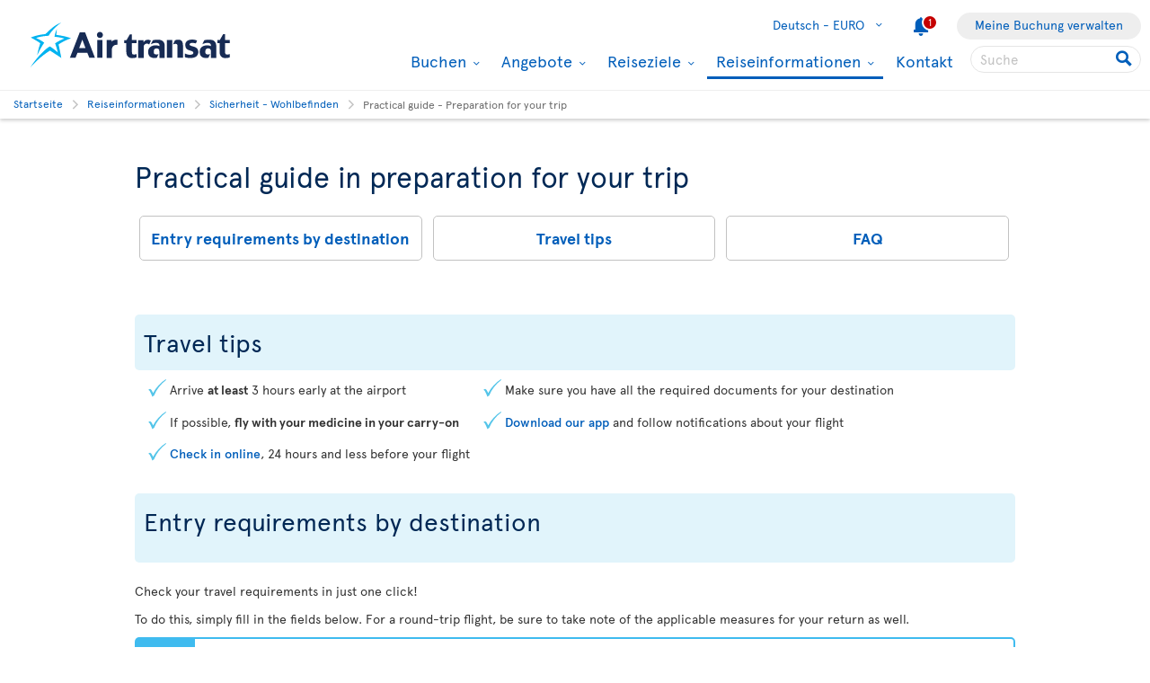

--- FILE ---
content_type: text/html; charset=utf-8
request_url: https://www.airtransat.com/de-DE/reiseinformationen/traveller-care-practical-guide?footer=vlefateycua,vlefateycua,vlefateycua,vlefateycua,vlefateycua,vlefateycua,vlefateycua,vlefateycua
body_size: 54383
content:
<!DOCTYPE html>
<html  xml:lang="de" lang="de" dir="ltr">
<head id="head"><title>
	Travel admissibility | Practical guide | Air Transat
</title>
    <script type="text/javascript">
        dataLayer = [{
  "page": {
    "language": "de",
    "country": "DE",
    "locale": "de-DE",
    "type": "travel-information",
    "customURL": "/Travel-information/Security-Well-being/traveller-care-practical-guide",
    "aBtest_expId": "",
    "aBtest_expVar": ""
  },
  "ecomm_pagetype": "travel-information",
  "device": "desktop"
}];
    </script>

    
    <meta http-equiv="X-UA-Compatible" content="IE=edge,chrome=1">
    <meta name="viewport" content="width=device-width, user-scalable=yes, initial-scale=1.0, minimum-scale=1.0">
    <meta name="p:domain_verify" content="e9ac1d80571c4dd60255321c3c83f6e6"/>
    <meta name="robots" content="noindex"><meta name="description" content="Verify your travel admissibility and prepare for your next trip by consulting this detailed guide. Check out our updated on-board services." /> 
<meta charset="UTF-8" /> 
 
<link href="/favicon.ico" type="image/x-icon" rel="shortcut icon"/>
<link href="/favicon.ico" type="image/x-icon" rel="icon"/>


  <script>
(function getExternalConsent() {
  let queryParams = new URLSearchParams(window.location.search)
  var paramList = ["USPrivacy", "addtlString", "tcString", "consentedDate", "groups"]
  window.OTExternalConsent = {}
  paramList.forEach(param=>{
    window.OTExternalConsent[param] = queryParams.get(param)
  })
})();
</script>
  <script>
function enableTargeting() {
  OneTrust.UpdateConsent("Category","C0004:1");
}
function enableFunctional() {
  OneTrust.UpdateConsent("Category","C0003:1");
}
</script>

  <!-- OneTrust Cookies Consent Notice start for airtransat.com -->
  <script src="https://cdn.cookielaw.org/scripttemplates/otSDKStub.js" data-document-language="true" type="text/javascript" charset="UTF-8" data-domain-script="70af7950-4667-4b6f-83d2-441c6c99709f" ></script>
  <script type="text/javascript">
window.OptanonWrapper = function() {
if (!OnetrustActiveGroups.includes("C0003")) {
                if (!window.optanonPlaceHolderLoaded) {
                    //Utiliser les macros pour recuperer les res strings
                    window.optanonPlaceHolderTitle = "Unzugänglicher Inhalt";
                    window.optanonPlaceHolderText = "Um diesen Inhalt anzuzeigen, ändern Sie bitte Ihre Einstellungen in Bezug auf Cookies.";
                    window.optanonPlaceHolderCtaText = "Funktionelle cookies akzeptieren";
                    window.optanonPlaceHolderIcon = "";
                    //Ref to optanon method to accept cookies here
                    window.optanonPlaceHolderCta = enableFunctional;

                    let placeHolderCss = document.createElement("link");
                    placeHolderCss.setAttribute("href", "//static.airtransat.com/frontend/bundles/external/scripts/onetrusttransatstyle.prod.css?v=26.1.1.5.131");
                    placeHolderCss.setAttribute("type", "text/css");
                    placeHolderCss.setAttribute("rel", "stylesheet");
                    document.body.appendChild(placeHolderCss);

                    let placeHolderScript = document.createElement("script");
                    placeHolderScript.setAttribute("src", "//static.airtransat.com/frontend/bundles/external/scripts/onetrusttransat.prod.js?v=26.1.1.5.131");
                    placeHolderScript.setAttribute("type", "text/javascript");
                    placeHolderScript.setAttribute("async", true);
                    document.body.appendChild(placeHolderScript);
                }
                else {
                    window.initIframePlaceholder();
                }
            }
            else if (window.optanonPlaceHolderLoaded) {
                window.hideIframePlaceholder();
            }
  }
</script>
  <script>
function rewriteCrossDomainUrl(url) {
  if (typeof url !== 'string' || !window.OnetrustActiveGroups)
    return url;

  var searchHost = window.location.host.endsWith(".transat.com") ? ".airtransat.com" : ".transat.com";
  return url.replace(new RegExp("^(\\w+:)?//([^/?#]+)(/[^?#]*)?(\\?[^#]+)?(#.*)?$"), function(results, protocol, host, path, params, anchor) {
    if (host.toLowerCase().endsWith(searchHost)) {
        var searchParams = new URLSearchParams(params || '');
        searchParams.set('groups', [1, 2, 3, 4].map(function(i) { return 'C000' + i + ':' + (window.OnetrustActiveGroups.includes('C000' + i) ? 1 : 0)}).join(','));
        searchParams.set('consentedDate', new Date().toISOString());
        return (protocol || '') + '//' + host + (path || '') + '?' + searchParams.toString() + (anchor || '');
    }
  
    return results;
  })
}

window.document.addEventListener('click', function(e) {
  if (e.target) {
    var link = e.target.closest('a');
    if (link && link.href) {
      var newUrl = rewriteCrossDomainUrl(link.href);
      if (link.href != newUrl)
        link.href = newUrl;
    }
  }
});
</script>
  <!-- OneTrust Cookies Consent Notice end for airtransat.com -->



<!-- Google Tag Manager for airtransat.com -->
<script>(function(w,d,s,l,i){w[l]=w[l]||[];w[l].push({'gtm.start':
    new Date().getTime(),event:'gtm.js'});var f=d.getElementsByTagName(s)[0],
    j=d.createElement(s),dl=l!='dataLayer'?'&l='+l:'';j.async=true;j.src=
    '//www.googletagmanager.com/gtm.js?id='+i+dl;
    f.parentNode.insertBefore(j,f);
})(window, document, 'script', 'dataLayer', 'GTM-TRRZL6');</script>
<!-- End Google Tag Manager for airtransat.com -->
    <link rel="shortcut icon " href="https://airtransatcommedia.blob.core.windows.net/tswcm/media/tsca/skin/img/favicon.ico" />
    <link rel="icon" href="https://airtransatcommedia.blob.core.windows.net/tswcm/media/tsca/skin/img/favicon.ico" />
    <link rel="canonical" href="https://www.airtransat.com/de-DE/reiseinformationen/traveller-care-practical-guide" />
    
    <link rel="alternate" hreflang="fr-CA" href="https://www.airtransat.com/fr-CA/info-voyage/protection-voyageur-guide-pratique" />
    
    <link rel="alternate" hreflang="fr-FR" href="https://www.airtransat.com/fr-FR/info-voyage/protection-voyageur-guide-pratique" />
    
    <link rel="alternate" hreflang="en-IE" href="https://www.airtransat.com/en-IE/travel-information/traveller-care-practical-guide" />
    
    <link rel="alternate" hreflang="en-GB" href="https://www.airtransat.com/en-GB/travel-information/traveller-care-practical-guide" />
    
    <link rel="alternate" hreflang="en-US" href="https://www.airtransat.com/en-US/travel-information/traveller-care-practical-guide" />
    
    <link rel="alternate" hreflang="nl-NL" href="https://www.airtransat.com/nl-NL/reisinformatie/traveller-care-practical-guide" />
    
    <link rel="alternate" hreflang="de-DE" href="https://www.airtransat.com/de-DE/reiseinformationen/traveller-care-practical-guide" />
    
    <link rel="alternate" hreflang="it-IT" href="https://www.airtransat.com/it-IT/informazioni-di-viaggio/traveller-care-practical-guide" />
    
    <link rel="alternate" hreflang="pt-PT" href="https://www.airtransat.com/pt-PT/informacoes-de-viagem/traveller-care-practical-guide" />
    
    <link rel="alternate" hreflang="es-ES" href="https://www.airtransat.com/es-ES/informacion-de-viaje/traveller-care-practical-guide" />
    
    <link rel="alternate" hreflang="es-US" href="https://www.airtransat.com/es-US/informacion-de-viaje/traveller-care-practical-guide" />
    
    <link rel="alternate" hreflang="en-CA" href="https://www.airtransat.com/en-CA/travel-information/traveller-care-practical-guide" />
    

    <meta property="og:title" content="Travel admissibility | Practical guide | Air Transat" />
    <meta property="og:url" content="https://www.airtransat.com/de-DE/reiseinformationen/traveller-care-practical-guide" />
    <meta property="og:type" content="website" />
    <meta property="og:site_name" content="Air Transat" />
    <meta property="og:description" content="Verify your travel admissibility and prepare for your next trip by consulting this detailed guide. Check out our updated on-board services." />

    <meta property="og:image" content="https://staticcontent.transat.com/wcm/media/TSCA/skin/img/logos/facebook.jpg" />
    <meta property="og:image:secure_url" content="https://staticcontent.transat.com/wcm/media/TSCA/skin/img/logos/facebook.jpg" />
    <meta property="og:image:type" content="image/jpeg" />
    <meta property="og:image:alt" content="Verify your travel admissibility and prepare for your next trip by consulting this detailed guide. Check out our updated on-board services." />
     
     
        <!-- SmartBanner on apple device  if url argument (queryparameter) is_mobile=true do not display meta -->
        <meta name="apple-itunes-app" content="app-id=937379405, affiliate-data=ct=smartapp_banner_TS&pt=1207724" />
    <link rel="stylesheet" type="text/css" href="//static.airtransat.com/frontend/bundles/airtransat-main.prod.css?v=26.1.1.5.131" /><link rel="stylesheet" type="text/css" href="//static.airtransat.com/frontend/bundles/external/vue3/bundle_headerfooter.prod.css?v=26.1.1.5.131" />
    
    <script>
        window["webSiteRootAPI"] = 'api.airtransat.com';
    </script>

     <style>
body, .ui-widget {

  font-family: 'Apercu Pro', sans-serif;

}

</style></head>
<body class="LTR Chrome DEDE ContentBody de-DE TSCA" >
    
    <!-- Google Tag Manager (noscript) for airtransat.com -->
<noscript><iframe src="//www.googletagmanager.com/ns.html?id=GTM-TRRZL6" height="0" width="0" style="display:none;visibility:hidden"></iframe></noscript>
<!-- End Google Tag Manager (noscript) for airtransat.com -->
    <form method="post" action="/de-DE/reiseinformationen/traveller-care-practical-guide?footer=vlefateycua%2cvlefateycua%2cvlefateycua%2cvlefateycua%2cvlefateycua%2cvlefateycua%2cvlefateycua%2cvlefateycua" id="form">
<div class="aspNetHidden">
<input type="hidden" name="__CMSCsrfToken" id="__CMSCsrfToken" value="xtLK9PNnyryzPDE8dkpLQ8Wm6kY4KthholSKGUj4Cy/mJ0m4BAG+NfleWPwXOZDniRcwA16/4U97qxNZ8RpmkENTKIc=" />
<input type="hidden" name="__EVENTTARGET" id="__EVENTTARGET" value="" />
<input type="hidden" name="__EVENTARGUMENT" id="__EVENTARGUMENT" value="" />

</div>

<script type="text/javascript">
//<![CDATA[
var theForm = document.forms['form'];
if (!theForm) {
    theForm = document.form;
}
function __doPostBack(eventTarget, eventArgument) {
    if (!theForm.onsubmit || (theForm.onsubmit() != false)) {
        theForm.__EVENTTARGET.value = eventTarget;
        theForm.__EVENTARGUMENT.value = eventArgument;
        theForm.submit();
    }
}
//]]>
</script>


<script src="/WebResource.axd?d=pynGkmcFUV13He1Qd6_TZLroKp7weEpAyiOoDkjsIHkzM0pDHmQ5ShVPGC4Y7LPC6Xy9lw2&amp;t=638901526312636832" type="text/javascript"></script>

<input type="hidden" name="lng" id="lng" value="de-DE" />
<script type="text/javascript">
	//<![CDATA[

function PM_Postback(param) { if (window.top.HideScreenLockWarningAndSync) { window.top.HideScreenLockWarningAndSync(1080); } if(window.CMSContentManager) { CMSContentManager.allowSubmit = true; }; __doPostBack('m$am',param); }
function PM_Callback(param, callback, ctx) { if (window.top.HideScreenLockWarningAndSync) { window.top.HideScreenLockWarningAndSync(1080); }if (window.CMSContentManager) { CMSContentManager.storeContentChangedStatus(); };WebForm_DoCallback('m$am',param,callback,ctx,null,true); }
//]]>
</script>
<script src="/ScriptResource.axd?d=NJmAwtEo3Ipnlaxl6CMhvm-_5TUk-RK-DmJbdGdbLBqxb1kACl9M5jwmiW7-BFa6UAiKHrvV5KgVKABwm5sM5OpszIc2VBOcjdmfGf1jfq1TBr0oy0UzZFcYEs_P39hHJLze7Q4TmRUv8U3bfdGBZ_1nqPc1&amp;t=345ad968" type="text/javascript"></script>
<script src="/ScriptResource.axd?d=dwY9oWetJoJoVpgL6Zq8OM3cWqbsTvTzEU0Yf3mQdAIRdXRVhh3yymJKBHXHIfjE04yPs66Q0Q84qEVAuhlAOKXTQtE1SWGI3ZKq6tTY_X85yl9aeBf-70JiHbq6QTWNFKQ-ZrLg1LjoaR58GgxfzLHIVFQ1&amp;t=345ad968" type="text/javascript"></script>
<script type="text/javascript">
	//<![CDATA[

var CMS = CMS || {};
CMS.Application = {
  "language": "de",
  "imagesUrl": "/CMSPages/GetResource.ashx?image=%5bImages.zip%5d%2f",
  "isDebuggingEnabled": true,
  "applicationUrl": "/",
  "isDialog": false,
  "isRTL": "false"
};

//]]>
</script>
<div class="aspNetHidden">

	<input type="hidden" name="__VIEWSTATEGENERATOR" id="__VIEWSTATEGENERATOR" value="A5343185" />
	<input type="hidden" name="__SCROLLPOSITIONX" id="__SCROLLPOSITIONX" value="0" />
	<input type="hidden" name="__SCROLLPOSITIONY" id="__SCROLLPOSITIONY" value="0" />
</div>
    <script type="text/javascript">window.tsConfig=function(r){var n=function(r){return Array.isArray(r)},t=function(r){return!n(r)&&"object"==typeof r},o=function(r,n){Array.prototype.push.apply(r,n)},i=function(r,f){if(!t(f))return r;if(!t(r))return f;for(var u in f)if(f.hasOwnProperty(u)){var e=r[u],a=f[u];n(e)&&n(a)?o(e,a):t(e)&&t(a)?i(e,a):r[u]=a}return r};return i(r,{"helpful":{"url":"/CMSPages/_Transat/UpdateHelpful.aspx","guid":"6e034a8c-664d-4f76-b8dc-230504636cf0"},"deviceType":"Desktop","pageName":"traveller care practical guide","culture":"de-DE","language":"de","currencyFormat":"{0}€","mediaLibrary":"https://airtransatcommedia.blob.core.windows.net/tswcm/media/tsca/skin/","staticContentRoot":"//static.airtransat.com","domain":"www.airtransat.com","labels":{"goToHome":"Land/Sprache ändern","languageAccessibility":"Wählen Sie Ihre Sprache. Die aktuelle Auswahl ist"},"cultures":[{"code":"de-DE","name":"German","url":"/de-DE/reiseinformationen/traveller-care-practical-guide?footer=vlefateycua,vlefateycua,vlefateycua,vlefateycua,vlefateycua,vlefateycua,vlefateycua,vlefateycua"}],"contextualParameters":{"footer":"vlefateycua%2cvlefateycua%2cvlefateycua%2cvlefateycua%2cvlefateycua%2cvlefateycua%2cvlefateycua%2cvlefateycua"},"location":{"latitude":39.9625,"longitude":-83.0061,"nearestAirportsFromPosition":["YQG"]},"mobileModeThresholdInPixel":767,"angularDebug":false,"hostByEnvironment":{"seatSelection":"services.airtransat.com","reservationsSV":"https://reservations.transat.com","tdpEdoc":"https://bookings.airtransat.com/TSOnline/ReservationRetrieveRemoteExternal.do?formAction=ReservationRetrieveRemoteExternal.do&action=MMB","tdpBookingDesktop":"https://bookings.airtransat.com/ts-next-gen-ux/air-lfs-external/","tdpBookingMobile":"https://bookings.airtransat.com/ts-next-gen-ux/air-lfs-external/","toPortal":"www.transat.com","tsapi":"api.airtransat.com","tsProduct":"wcm.transat.com","tsDetailOffer":"www.transat.com","tsStaticContent":"staticcontent.transat.com","tswcm":"www.airtransat.com","tosapi":"sapi.transat.com","tocbapi":"cbapi.transat.com","ttsmmb":"https://edocs.softvoyage.com/cgi-bin/sax-edocs/edoc.cgi?code_ag=atr&alias=atr&tourop=VAT&view_request=Y&email_request=&email=&bookingtype=I&bypax=Y","tdpmmb":"https://bookings.airtransat.com","toDetailOffer":"www.transat.com","napi":"https://api.transat.com/notifications","edmRender":"https://api.transat.com/edocs/render?code_ag=atr&alias=atr&tourop=VAT&view_request=Y&email_request=&bookingtype=I&bypax=Y","edmRenderB2B":"https://api.transat.com/edocs/render?code_ag=atr&alias=atr&tourop=VAT&view_request=Y&email_request=&email=","edmRenderB2BSecured":"https://api.transat.com/edocs/render?code_ag=TRB&alias=TRB&tourop=VAT&view_request=Y&email_request=&email=&mode=B2D","clientapi":"https://api.transat.com/client","toapi":"api.transat.com","edmValidation":"https://api.transat.com/edocs/validation?code_ag=atr&alias=atr&tourop=VAT&view_request=Y&email_request=&email=&bookingtype=I&bypax=Y","edmapi":"api.transat.com/edocs","umbrellaTO":"api.transat.com","umbrellaTS":"apis.airtransat.com","serviceNow":"https://transat.service-now.com/api/sn_sc/servicecatalog/items/1c2795dddb52bf00985f38ff9d961957/","toStaticContent":"https://static.transat.com","ttsInfoExt":"https://ttsinfoext.transat.com","dohopBooking":"https://connectair.airtransat.com","faresapi":"https://api.transat.com/fares","productsapi":"https://api.transat.com/products","flightapi":"api.transat.com/flight/","flightshoppingapi":"api.transat.com/shopping/"}})}(window.tsConfig||window.Config);</script>
    <script type="text/javascript">
//<![CDATA[
Sys.WebForms.PageRequestManager._initialize('manScript', 'form', ['tctxM',''], [], [], 90, '');
//]]>
</script>

    <div data-kind="tsconfig" id="ctxM">

</div>
    
































<script type="text/javascript" src="//static.airtransat.com/frontend/bundles/external/scripts/backtotop.prod.js?v=26.1.1.5.131"></script><link rel="stylesheet" type="text/css" href="//static.airtransat.com/frontend/bundles/external/scripts/backtotopstyle.prod.css?v=26.1.1.5.131" />



    <header role="banner" class="TS-header bsh-smallDrop  responsive">
        

    <a href="#skipToMainContent" class="TS-outline accessibilityFastLink goToMainContent">
        <span>Zum Hauptinhalt wechseln</span>
    </a>


        
        
        <div class="TS-headerWrapper maxWidth1350 on-desktop">
            

    <a href="/de-DE/air-transat-deutschland?footer=vlefateycua,vlefateycua,vlefateycua,vlefateycua,vlefateycua,vlefateycua,vlefateycua,vlefateycua" class="TS-logoContainer on-desktop TS-outline" target="_self">
        <img class="logoImg" src="https://airtransatcommedia.blob.core.windows.net/tswcm/media/tsca/skin/img/logos/logo-airtransat-header-destop-2023.svg" alt="Logo Air Transat - Go back to home page" />
    </a>


            <nav role="navigation" class="header-sideBody">
                <div class="TS-infosContainer">
                    


                    

        <div class="langSelector extended-panel">

            <button class="langSelector-btn" type="button">
                <span class="btn-label icon-chevronD">
                    <span class="country-name">Deutsch -</span>
                    EURO
                </span>
                <span class="icon accessibilityMsg">Select your language. The current selection is Deutsch - EURO</span>
            </button>

                <div class="langSelector-panel on-desktop">
                    <ul class="langSelector-list">
                            <li class="langSelector-list-container">
                                <span class="list-title">Amerika</span>
                                <ul class="languageSelector-list">
                                        <li class="langSelector-lang">
                                            <a tabindex="-1" class="lang-link"
                                               lang="en"
                                               href="/en-CA/travel-information/traveller-care-practical-guide?footer=vlefateycua,vlefateycua,vlefateycua,vlefateycua,vlefateycua,vlefateycua,vlefateycua,vlefateycua"
                                               onclick="dataLayer.push({ event: 'ga4_gtm_event', ga4_event: 'click_air_transat_menu', ga4_eventParams: { event_group: 'main menu', menu_category: 'language selection', menu_item: 'english - cad' } })"
                                               data-culture-code="en-CA">
                                                English - CAD
                                            </a>
                                        </li>
                                        <li class="langSelector-lang">
                                            <a tabindex="-1" class="lang-link"
                                               lang="fr"
                                               href="/fr-CA/info-voyage/protection-voyageur-guide-pratique?footer=vlefateycua,vlefateycua,vlefateycua,vlefateycua,vlefateycua,vlefateycua,vlefateycua,vlefateycua"
                                               onclick="dataLayer.push({ event: 'ga4_gtm_event', ga4_event: 'click_air_transat_menu', ga4_eventParams: { event_group: 'main menu', menu_category: 'language selection', menu_item: 'fran&#231;ais - cad' } })"
                                               data-culture-code="fr-CA">
                                                Fran&#231;ais - CAD
                                            </a>
                                        </li>
                                        <li class="langSelector-lang">
                                            <a tabindex="-1" class="lang-link"
                                               lang="en"
                                               href="/en-US/travel-information/traveller-care-practical-guide?footer=vlefateycua,vlefateycua,vlefateycua,vlefateycua,vlefateycua,vlefateycua,vlefateycua,vlefateycua"
                                               onclick="dataLayer.push({ event: 'ga4_gtm_event', ga4_event: 'click_air_transat_menu', ga4_eventParams: { event_group: 'main menu', menu_category: 'language selection', menu_item: 'english - usd' } })"
                                               data-culture-code="en-US">
                                                English - USD
                                            </a>
                                        </li>
                                        <li class="langSelector-lang">
                                            <a tabindex="-1" class="lang-link"
                                               lang="es"
                                               href="/es-US/informacion-de-viaje/traveller-care-practical-guide?footer=vlefateycua,vlefateycua,vlefateycua,vlefateycua,vlefateycua,vlefateycua,vlefateycua,vlefateycua"
                                               onclick="dataLayer.push({ event: 'ga4_gtm_event', ga4_event: 'click_air_transat_menu', ga4_eventParams: { event_group: 'main menu', menu_category: 'language selection', menu_item: 'espa&#241;ol - usd' } })"
                                               data-culture-code="es-US">
                                                Espa&#241;ol - USD
                                            </a>
                                        </li>
                                </ul>
                            </li>
                            <li class="langSelector-list-container">
                                <span class="list-title">Europa</span>
                                <ul class="languageSelector-list">
                                        <li class="langSelector-lang isSelected">
                                            <a tabindex="-1" class="lang-link"
                                               lang="de"
                                               href="/de-DE/reiseinformationen/traveller-care-practical-guide?footer=vlefateycua,vlefateycua,vlefateycua,vlefateycua,vlefateycua,vlefateycua,vlefateycua,vlefateycua"
                                               onclick="dataLayer.push({ event: 'ga4_gtm_event', ga4_event: 'click_air_transat_menu', ga4_eventParams: { event_group: 'main menu', menu_category: 'language selection', menu_item: 'deutsch - euro' } })"
                                               data-culture-code="de-DE">
                                                Deutsch - EURO
                                            </a>
                                        </li>
                                        <li class="langSelector-lang">
                                            <a tabindex="-1" class="lang-link"
                                               lang="en"
                                               href="/en-IE/travel-information/traveller-care-practical-guide?footer=vlefateycua,vlefateycua,vlefateycua,vlefateycua,vlefateycua,vlefateycua,vlefateycua,vlefateycua"
                                               onclick="dataLayer.push({ event: 'ga4_gtm_event', ga4_event: 'click_air_transat_menu', ga4_eventParams: { event_group: 'main menu', menu_category: 'language selection', menu_item: 'english - euro' } })"
                                               data-culture-code="en-IE">
                                                English - EURO
                                            </a>
                                        </li>
                                        <li class="langSelector-lang">
                                            <a tabindex="-1" class="lang-link"
                                               lang="es"
                                               href="/es-ES/informacion-de-viaje/traveller-care-practical-guide?footer=vlefateycua,vlefateycua,vlefateycua,vlefateycua,vlefateycua,vlefateycua,vlefateycua,vlefateycua"
                                               onclick="dataLayer.push({ event: 'ga4_gtm_event', ga4_event: 'click_air_transat_menu', ga4_eventParams: { event_group: 'main menu', menu_category: 'language selection', menu_item: 'espa&#241;ol - euro' } })"
                                               data-culture-code="es-ES">
                                                Espa&#241;ol - EURO
                                            </a>
                                        </li>
                                        <li class="langSelector-lang">
                                            <a tabindex="-1" class="lang-link"
                                               lang="fr"
                                               href="/fr-FR/info-voyage/protection-voyageur-guide-pratique?footer=vlefateycua,vlefateycua,vlefateycua,vlefateycua,vlefateycua,vlefateycua,vlefateycua,vlefateycua"
                                               onclick="dataLayer.push({ event: 'ga4_gtm_event', ga4_event: 'click_air_transat_menu', ga4_eventParams: { event_group: 'main menu', menu_category: 'language selection', menu_item: 'fran&#231;ais - euro' } })"
                                               data-culture-code="fr-FR">
                                                Fran&#231;ais - EURO
                                            </a>
                                        </li>
                                        <li class="langSelector-lang">
                                            <a tabindex="-1" class="lang-link"
                                               lang="it"
                                               href="/it-IT/informazioni-di-viaggio/traveller-care-practical-guide?footer=vlefateycua,vlefateycua,vlefateycua,vlefateycua,vlefateycua,vlefateycua,vlefateycua,vlefateycua"
                                               onclick="dataLayer.push({ event: 'ga4_gtm_event', ga4_event: 'click_air_transat_menu', ga4_eventParams: { event_group: 'main menu', menu_category: 'language selection', menu_item: 'italiano - euro' } })"
                                               data-culture-code="it-IT">
                                                Italiano - EURO
                                            </a>
                                        </li>
                                        <li class="langSelector-lang">
                                            <a tabindex="-1" class="lang-link"
                                               lang="nl"
                                               href="/nl-NL/reisinformatie/traveller-care-practical-guide?footer=vlefateycua,vlefateycua,vlefateycua,vlefateycua,vlefateycua,vlefateycua,vlefateycua,vlefateycua"
                                               onclick="dataLayer.push({ event: 'ga4_gtm_event', ga4_event: 'click_air_transat_menu', ga4_eventParams: { event_group: 'main menu', menu_category: 'language selection', menu_item: 'nederlands - euro' } })"
                                               data-culture-code="nl-NL">
                                                Nederlands - EURO
                                            </a>
                                        </li>
                                        <li class="langSelector-lang">
                                            <a tabindex="-1" class="lang-link"
                                               lang="pt"
                                               href="/pt-PT/informacoes-de-viagem/traveller-care-practical-guide?footer=vlefateycua,vlefateycua,vlefateycua,vlefateycua,vlefateycua,vlefateycua,vlefateycua,vlefateycua"
                                               onclick="dataLayer.push({ event: 'ga4_gtm_event', ga4_event: 'click_air_transat_menu', ga4_eventParams: { event_group: 'main menu', menu_category: 'language selection', menu_item: 'portugu&#234;s - euro' } })"
                                               data-culture-code="pt-PT">
                                                Portugu&#234;s - EURO
                                            </a>
                                        </li>
                                        <li class="langSelector-lang">
                                            <a tabindex="-1" class="lang-link"
                                               lang="en"
                                               href="/en-GB/travel-information/traveller-care-practical-guide?footer=vlefateycua,vlefateycua,vlefateycua,vlefateycua,vlefateycua,vlefateycua,vlefateycua,vlefateycua"
                                               onclick="dataLayer.push({ event: 'ga4_gtm_event', ga4_event: 'click_air_transat_menu', ga4_eventParams: { event_group: 'main menu', menu_category: 'language selection', menu_item: 'english - gbp' } })"
                                               data-culture-code="en-GB">
                                                English - GBP
                                            </a>
                                        </li>
                                </ul>
                            </li>
                    </ul>
                </div>

        </div>

                    

    <div class="alertItem">
        <a href="/de-DE/Services/Document/RedirectTo?nodeAliasPath=%2fTravel-information%2fNotice-to-Travellers&amp;footer=vlefateycua,vlefateycua,vlefateycua,vlefateycua,vlefateycua,vlefateycua,vlefateycua,vlefateycua" 
           title="active alert." 
           onmouseup="addMenuGtmEvent('alert', '', '', '/Travel-information/Notice-to-Travellers')" 
           onclick="dataLayer.push({ event: 'ga4_gtm_event', ga4_event: 'click_air_transat_menu', ga4_eventParams: { event_group: 'main menu', menu_category: 'notice to travellers', menu_item: 'notice to travellers' } })"
           target="_blank">
            <span class="withChip icon-notify">
                <span class="chip">1</span>
            </span>
            <span class="accessibilityMsg">active alert.</span>
        </a>
    </div>

                    

        <div class="co-header-btn" data-nodealiaspath="/my-booking" data-caption="Meine Buchung verwalten">
            <a href="/de-DE/meine-buchung?footer=vlefateycua,vlefateycua,vlefateycua,vlefateycua,vlefateycua,vlefateycua,vlefateycua,vlefateycua" target="_self">
                Meine Buchung verwalten
            </a>
        </div>

                </div>

                    <div class="mainMenu-container">
                        <span class="accessibilityMsg">Hauptmen&#252;.</span>
                        


<ul class="mainMenu-list">
            <li class="mainMenu-listItem mobileMenu" data-nodealiaspath="/my-booking" data-caption="Meine Buchung verwalten">
                <a href="/de-DE/meine-buchung?footer=vlefateycua,vlefateycua,vlefateycua,vlefateycua,vlefateycua,vlefateycua,vlefateycua,vlefateycua" class="mainMenu-listItem-link "
                   target="_self">
                    Meine Buchung verwalten
                </a>
            </li>
            <li class="mainMenu-listItem extended-panel l-col2 desktopMenu mobileMenu" data-nodealiaspath="/book" data-caption="Buchen">
                <a href="/de-DE/buchen?footer=vlefateycua,vlefateycua,vlefateycua,vlefateycua,vlefateycua,vlefateycua,vlefateycua,vlefateycua" aria-haspopup="true" class="mainMenu-listItem-link" target="_self" tabindex="0">
                    Buchen
                    <span class="accessibilityMsg">Dropdown Menu : Press the enter key to show the sub-menu</span>
                </a>
                    <ul class="subMenu-lists-container">
                            <li class="subMenu-list desktopMenu mobileMenu" data-nodealiaspath="/book/book-a-flight" data-caption="Flug">
                                <a class="subMenu-list-title" href="/de-DE/flug-nach-kanada?footer=vlefateycua,vlefateycua,vlefateycua,vlefateycua,vlefateycua,vlefateycua,vlefateycua,vlefateycua" target="_self">
                                    <span>Flug</span>
                                </a>
                                    <ul class="subMenu-listItems-container">
                                            <li class="subMenu-listItem" data-nodealiaspath="/book/book-a-flight/partnerships" data-caption="Unsere Partnerschaften">
                                                <a class="subMenu-listItem-link"
                                                   href="/de-DE/buchen/flug-nach-kanada/partnerschaften?footer=vlefateycua,vlefateycua,vlefateycua,vlefateycua,vlefateycua,vlefateycua,vlefateycua,vlefateycua" target="_self">
                                                    Unsere Partnerschaften
                                                </a>
                                            </li>
                                            <li class="subMenu-listItem" data-nodealiaspath="/book/book-a-flight/codeshare-flights" data-caption="Codeshare-Fl&#252;ge">
                                                <a class="subMenu-listItem-link"
                                                   href="/de-DE/buchen/codeshare-fluge?footer=vlefateycua,vlefateycua,vlefateycua,vlefateycua,vlefateycua,vlefateycua,vlefateycua,vlefateycua" target="_self">
                                                    Codeshare-Flüge
                                                </a>
                                            </li>
                                            <li class="subMenu-listItem" data-nodealiaspath="/book/book-a-flight/connectair-by-air-transat" data-caption="connectair by Air Transat">
                                                <a class="subMenu-listItem-link"
                                                   href="/de-DE/buchen/connectair-by-air-transat?footer=vlefateycua,vlefateycua,vlefateycua,vlefateycua,vlefateycua,vlefateycua,vlefateycua,vlefateycua" target="_self">
                                                    connectair by Air Transat
                                                </a>
                                            </li>
                                            <li class="subMenu-listItem" data-nodealiaspath="/book/book-a-flight/multi-destination" data-caption="Multi-Stop-Fl&#252;ge">
                                                <a class="subMenu-listItem-link"
                                                   href="/de-DE/buchen/flug-nach-kanada/multi-stop?footer=vlefateycua,vlefateycua,vlefateycua,vlefateycua,vlefateycua,vlefateycua,vlefateycua,vlefateycua" target="_self">
                                                    Multi-Stop-Flüge
                                                </a>
                                            </li>
                                            <li class="subMenu-listItem" data-nodealiaspath="/book/book-a-flight/nav-train-air" data-caption="Train + Air">
                                                <a class="subMenu-listItem-link"
                                                   href="/de-DE/train-air?footer=vlefateycua,vlefateycua,vlefateycua,vlefateycua,vlefateycua,vlefateycua,vlefateycua,vlefateycua" target="_self">
                                                    Train + Air
                                                </a>
                                            </li>
                                            <li class="subMenu-listItem" data-nodealiaspath="/book/book-a-flight/nav-inlandsfluge-kanada" data-caption="Inlandsfl&#252;ge Kanada">
                                                <a class="subMenu-listItem-link"
                                                   href="/de-DE/buchen/inlandsfluge-kanada?footer=vlefateycua,vlefateycua,vlefateycua,vlefateycua,vlefateycua,vlefateycua,vlefateycua,vlefateycua" target="_self">
                                                    Inlandsflüge Kanada
                                                </a>
                                            </li>
                                            <li class="subMenu-listItem" data-nodealiaspath="/book/book-a-flight/upgrades" data-caption="Upgrades">
                                                <a class="subMenu-listItem-link"
                                                   href="/de-DE/buchen/upgrades?footer=vlefateycua,vlefateycua,vlefateycua,vlefateycua,vlefateycua,vlefateycua,vlefateycua,vlefateycua" target="_self">
                                                    Upgrades
                                                </a>
                                            </li>
                                            <li class="subMenu-listItem" data-nodealiaspath="/book/book-a-flight/nav-gruppenreise" data-caption="Gruppenreise">
                                                <a class="subMenu-listItem-link"
                                                   href="/de-DE/reiseinformationen/spezielle-service/gruppenreise?ici=nav&amp;icn=group-travel-forms&amp;footer=vlefateycua,vlefateycua,vlefateycua,vlefateycua,vlefateycua,vlefateycua,vlefateycua,vlefateycua" target="_self">
                                                    Gruppenreise
                                                </a>
                                            </li>
                                    </ul>
                            </li>
                            <li class="subMenu-list desktopMenu mobileMenu" data-nodealiaspath="/book/nav-more" data-caption="Zusatzleistungen">
                                <a class="subMenu-list-title" href="/de-DE/buchen/zusatzleistungen?footer=vlefateycua,vlefateycua,vlefateycua,vlefateycua,vlefateycua,vlefateycua,vlefateycua,vlefateycua" target="_self">
                                    <span>Zusatzleistungen</span>
                                </a>
                                    <ul class="subMenu-listItems-container">
                                            <li class="subMenu-listItem" data-nodealiaspath="/book/nav-more/nav-hotels" data-caption="Hotel">
                                                <a class="subMenu-listItem-link"
                                                   href="/de-DE/buchen/hotel-buchen?footer=vlefateycua,vlefateycua,vlefateycua,vlefateycua,vlefateycua,vlefateycua,vlefateycua,vlefateycua" target="_self">
                                                    Hotel
                                                </a>
                                            </li>
                                            <li class="subMenu-listItem" data-nodealiaspath="/book/nav-more/nav-car-rental" data-caption="Mietwagen">
                                                <a class="subMenu-listItem-link"
                                                   href="/de-DE/buchen/mietwagen?footer=vlefateycua,vlefateycua,vlefateycua,vlefateycua,vlefateycua,vlefateycua,vlefateycua,vlefateycua" target="_self">
                                                    Mietwagen
                                                </a>
                                            </li>
                                            <li class="subMenu-listItem" data-nodealiaspath="/book/nav-more/nav-carbon-footprint" data-caption="Act on your carbon footprint">
                                                <a class="subMenu-listItem-link"
                                                   href="https://airtransat.climate.site/?utm_source=clients_web&amp;utm_medium=air_transat&amp;utm_campaign=carbon_compensation" target="_self">
                                                    Act on your carbon footprint
                                                </a>
                                            </li>
                                    </ul>
                            </li>
                    </ul>
            </li>
            <li class="mainMenu-listItem byDefault desktopMenu mobileMenu" data-nodealiaspath="/Europe-Flight-Deals" data-caption="Angebote">
                <a href="/de-DE/angebote-flugen-kanada?footer=vlefateycua,vlefateycua,vlefateycua,vlefateycua,vlefateycua,vlefateycua,vlefateycua,vlefateycua" aria-haspopup="true" class="mainMenu-listItem-link" target="_self">
                    Angebote
                    <span class="accessibilityMsg">Dropdown Menu : Press the enter key to show the sub-menu</span>
                </a>
                <ul class="subMenu-lists-container">
                        <li class="subMenu-listItem desktopMenu mobileMenu" data-caption="Last-Minute Fl&#252;ge">
                            <a class="subMenu-listItem-link"
                               href="/de-DE/angebote-flugen-kanada/last-minute?footer=vlefateycua,vlefateycua,vlefateycua,vlefateycua,vlefateycua,vlefateycua,vlefateycua,vlefateycua" target="_self">
                                <span>Last-Minute Flüge</span>
                            </a>
                        </li>
                        <li class="subMenu-listItem desktopMenu mobileMenu" data-caption="Fl&#252;ge unter 399€">
                            <a class="subMenu-listItem-link"
                               href="/de-DE/angebote-flugen-kanada/fluge-unter?footer=vlefateycua,vlefateycua,vlefateycua,vlefateycua,vlefateycua,vlefateycua,vlefateycua,vlefateycua" target="_self">
                                <span>Flüge unter 399€</span>
                            </a>
                        </li>
                        <li class="subMenu-listItem desktopMenu mobileMenu" data-caption="Winterfl&#252;ge">
                            <a class="subMenu-listItem-link"
                               href="/de-DE/angebote-flugen-kanada/winter?footer=vlefateycua,vlefateycua,vlefateycua,vlefateycua,vlefateycua,vlefateycua,vlefateycua,vlefateycua" target="_self">
                                <span>Winterflüge</span>
                            </a>
                        </li>
                        <li class="subMenu-listItem desktopMenu mobileMenu" data-caption="Fr&#252;hjahr">
                            <a class="subMenu-listItem-link"
                               href="/de-DE/angebote-flugen-kanada/fruhjahr?footer=vlefateycua,vlefateycua,vlefateycua,vlefateycua,vlefateycua,vlefateycua,vlefateycua,vlefateycua" target="_self">
                                <span>Frühjahr</span>
                            </a>
                        </li>
                        <li class="subMenu-listItem desktopMenu mobileMenu" data-caption="Sommerfl&#252;ge">
                            <a class="subMenu-listItem-link"
                               href="/de-DE/angebote-flugen-kanada/sommer?footer=vlefateycua,vlefateycua,vlefateycua,vlefateycua,vlefateycua,vlefateycua,vlefateycua,vlefateycua" target="_self">
                                <span>Sommerflüge</span>
                            </a>
                        </li>
                        <li class="subMenu-listItem desktopMenu mobileMenu" data-caption="Herbstfl&#252;ge">
                            <a class="subMenu-listItem-link"
                               href="/de-DE/angebote-flugen-kanada/herbst?footer=vlefateycua,vlefateycua,vlefateycua,vlefateycua,vlefateycua,vlefateycua,vlefateycua,vlefateycua" target="_self">
                                <span>Herbstflüge</span>
                            </a>
                        </li>
                        <li class="subMenu-listItem desktopMenu mobileMenu" data-caption="Anschlussfl&#252;ge">
                            <a class="subMenu-listItem-link"
                               href="/de-DE/angebote-flugen-kanada/fluge-um-mehr-von-kanada-zu-entdecken?footer=vlefateycua,vlefateycua,vlefateycua,vlefateycua,vlefateycua,vlefateycua,vlefateycua,vlefateycua" target="_self">
                                <span>Anschlussflüge</span>
                            </a>
                        </li>
                        <li class="subMenu-listItem desktopMenu mobileMenu" data-caption="Nur Hinflug">
                            <a class="subMenu-listItem-link"
                               href="/de-DE/angebote-flugen-kanada/nur-hinflug?footer=vlefateycua,vlefateycua,vlefateycua,vlefateycua,vlefateycua,vlefateycua,vlefateycua,vlefateycua" target="_self">
                                <span>Nur Hinflug</span>
                            </a>
                        </li>
                </ul>
            </li>
            <li class="mainMenu-listItem extended-panel l-col1 desktopMenu mobileMenu" data-nodealiaspath="/destinations" data-caption="Reiseziele">
                <a href="/de-DE/reise-nach-kanada?footer=vlefateycua,vlefateycua,vlefateycua,vlefateycua,vlefateycua,vlefateycua,vlefateycua,vlefateycua" aria-haspopup="true" class="mainMenu-listItem-link" target="_self" tabindex="0">
                    Reiseziele
                    <span class="accessibilityMsg">Dropdown Menu : Press the enter key to show the sub-menu</span>
                </a>
                    <ul class="subMenu-lists-container">
                            <li class="subMenu-list desktopMenu mobileMenu" data-nodealiaspath="/destinations/canada" data-caption="Reise nach Kanada">
                                <a class="subMenu-list-title" href="/de-DE/reise-nach-kanada?footer=vlefateycua,vlefateycua,vlefateycua,vlefateycua,vlefateycua,vlefateycua,vlefateycua,vlefateycua" target="_self">
                                        <img alt="" class="title-icon" src="[data-uri]" />
                                    <span>Reise nach Kanada</span>
                                </a>
                                    <ul class="subMenu-listItems-container">
                                            <li class="subMenu-listItem" data-nodealiaspath="/destinations/canada/montreal" data-caption="Montreal">
                                                <a class="subMenu-listItem-link"
                                                   href="/de-DE/reise-nach-kanada/montreal?footer=vlefateycua,vlefateycua,vlefateycua,vlefateycua,vlefateycua,vlefateycua,vlefateycua,vlefateycua" target="_self">
                                                    Montreal
                                                </a>
                                            </li>
                                            <li class="subMenu-listItem" data-nodealiaspath="/destinations/canada/quebec-1" data-caption="Quebec">
                                                <a class="subMenu-listItem-link"
                                                   href="/de-DE/reise-nach-kanada/stadt-quebec?footer=vlefateycua,vlefateycua,vlefateycua,vlefateycua,vlefateycua,vlefateycua,vlefateycua,vlefateycua" target="_self">
                                                    Quebec
                                                </a>
                                            </li>
                                            <li class="subMenu-listItem" data-nodealiaspath="/destinations/canada/toronto" data-caption="Toronto">
                                                <a class="subMenu-listItem-link"
                                                   href="/de-DE/reise-nach-kanada/toronto?footer=vlefateycua,vlefateycua,vlefateycua,vlefateycua,vlefateycua,vlefateycua,vlefateycua,vlefateycua" target="_self">
                                                    Toronto
                                                </a>
                                            </li>
                                            <li class="subMenu-listItem" data-nodealiaspath="/destinations/canada/calgary" data-caption="Calgary">
                                                <a class="subMenu-listItem-link"
                                                   href="/de-DE/reise-nach-kanada/calgary?footer=vlefateycua,vlefateycua,vlefateycua,vlefateycua,vlefateycua,vlefateycua,vlefateycua,vlefateycua" target="_self">
                                                    Calgary
                                                </a>
                                            </li>
                                            <li class="subMenu-listItem" data-nodealiaspath="/destinations/canada/vancouver" data-caption="Vancouver">
                                                <a class="subMenu-listItem-link"
                                                   href="/de-DE/reise-nach-kanada/vancouver?footer=vlefateycua,vlefateycua,vlefateycua,vlefateycua,vlefateycua,vlefateycua,vlefateycua,vlefateycua" target="_self">
                                                    Vancouver
                                                </a>
                                            </li>
                                    </ul>
                            </li>
                    </ul>
            </li>
            <li class="mainMenu-listItem extended-panel l-col4 desktopMenu mobileMenu" data-nodealiaspath="/Travel-information" data-caption="Reiseinformationen">
                <a href="/de-DE/reiseinformationen?footer=vlefateycua,vlefateycua,vlefateycua,vlefateycua,vlefateycua,vlefateycua,vlefateycua,vlefateycua" aria-haspopup="true" class="mainMenu-listItem-link isSelected" target="_self" tabindex="0">
                    Reiseinformationen
                    <span class="accessibilityMsg">Dropdown Menu : Press the enter key to show the sub-menu</span>
                </a>
                    <ul class="subMenu-lists-container">
                            <li class="subMenu-list desktopMenu mobileMenu" data-nodealiaspath="/Travel-information/Baggage" data-caption="Gep&#228;ck">
                                <a class="subMenu-list-title" href="/de-DE/reiseinformationen/gepack?footer=vlefateycua,vlefateycua,vlefateycua,vlefateycua,vlefateycua,vlefateycua,vlefateycua,vlefateycua" target="_self">
                                        <img alt="" class="title-icon" src="[data-uri]" />
                                    <span>Gepäck</span>
                                </a>
                                    <ul class="subMenu-listItems-container">
                                            <li class="subMenu-listItem" data-nodealiaspath="/Travel-information/Baggage/Weight-Dimensions" data-caption="Gewicht - Abmessungen">
                                                <a class="subMenu-listItem-link"
                                                   href="/de-DE/reiseinformationen/gepack/gewicht-und-gro&#223;e-erlaubte-gepackstucke?footer=vlefateycua,vlefateycua,vlefateycua,vlefateycua,vlefateycua,vlefateycua,vlefateycua,vlefateycua" target="_self">
                                                    Gewicht - Abmessungen
                                                </a>
                                            </li>
                                            <li class="subMenu-listItem" data-nodealiaspath="/Travel-information/Baggage/Restricted-Prohibited-items" data-caption="Beschr&#228;nkt  - Verboten Gegenst&#228;nde">
                                                <a class="subMenu-listItem-link"
                                                   href="/de-DE/reiseinformationen/gepack/beschrankt-verboten-gegenstande?footer=vlefateycua,vlefateycua,vlefateycua,vlefateycua,vlefateycua,vlefateycua,vlefateycua,vlefateycua" target="_self">
                                                    Beschränkt  - Verboten Gegenstände
                                                </a>
                                            </li>
                                            <li class="subMenu-listItem" data-nodealiaspath="/Travel-information/Baggage/Claims" data-caption="Reklamationen">
                                                <a class="subMenu-listItem-link"
                                                   href="https://www.airtransat.com/de-DE/Reiseinformationen/Kundenservice/Storungen-Regressanspruche/Gepack" target="_self">
                                                    Reklamationen
                                                </a>
                                            </li>
                                            <li class="subMenu-listItem" data-nodealiaspath="/Travel-information/Baggage/Food-products" data-caption="Lebensmittel">
                                                <a class="subMenu-listItem-link"
                                                   href="/de-DE/reiseinformationen/gepack/reisen-mit-lebensmitteln?footer=vlefateycua,vlefateycua,vlefateycua,vlefateycua,vlefateycua,vlefateycua,vlefateycua,vlefateycua" target="_self">
                                                    Lebensmittel
                                                </a>
                                            </li>
                                            <li class="subMenu-listItem" data-nodealiaspath="/Travel-information/Baggage/Cargo" data-caption="Fracht">
                                                <a class="subMenu-listItem-link"
                                                   href="/de-DE/reiseinformationen/gepack/fracht?footer=vlefateycua,vlefateycua,vlefateycua,vlefateycua,vlefateycua,vlefateycua,vlefateycua,vlefateycua" target="_self">
                                                    Fracht
                                                </a>
                                            </li>
                                    </ul>
                            </li>
                            <li class="subMenu-list desktopMenu mobileMenu" data-nodealiaspath="/Travel-information/Flight-status-and-schedule" data-caption="Status - Flugzeiten">
                                <a class="subMenu-list-title" href="/de-DE/reiseinformationen/flugstatus-und-flugplan?footer=vlefateycua,vlefateycua,vlefateycua,vlefateycua,vlefateycua,vlefateycua,vlefateycua,vlefateycua" target="_self">
                                        <img alt="" class="title-icon" src="[data-uri]" />
                                    <span>Status - Flugzeiten</span>
                                </a>
                                    <ul class="subMenu-listItems-container">
                                            <li class="subMenu-listItem" data-nodealiaspath="/Travel-information/Flight-status-and-schedule/Arrivals-Departures" data-caption="Ank&#252;nfte und Abfl&#252;ge">
                                                <a class="subMenu-listItem-link"
                                                   href="/de-DE/reiseinformationen/flugstatus-und-flugplan/ankunfte-und-abfluge?footer=vlefateycua,vlefateycua,vlefateycua,vlefateycua,vlefateycua,vlefateycua,vlefateycua,vlefateycua" target="_self">
                                                    Ankünfte und Abflüge
                                                </a>
                                            </li>
                                            <li class="subMenu-listItem" data-nodealiaspath="/Travel-information/Flight-status-and-schedule/Flight-schedule" data-caption="Flugplan">
                                                <a class="subMenu-listItem-link"
                                                   href="/de-DE/reiseinformationen/flugstatus-und-flugplan/flugplan?footer=vlefateycua,vlefateycua,vlefateycua,vlefateycua,vlefateycua,vlefateycua,vlefateycua,vlefateycua" target="_self">
                                                    Flugplan
                                                </a>
                                            </li>
                                    </ul>
                            </li>
                            <li class="subMenu-list desktopMenu mobileMenu" data-nodealiaspath="/Travel-information/On-board-comfort" data-caption="Komfort an Bord">
                                <a class="subMenu-list-title" href="/de-DE/buchen/flug-nach-kanada/bordservice?footer=vlefateycua,vlefateycua,vlefateycua,vlefateycua,vlefateycua,vlefateycua,vlefateycua,vlefateycua" target="_self">
                                        <img alt="" class="title-icon" src="[data-uri]" />
                                    <span>Komfort an Bord</span>
                                </a>
                                    <ul class="subMenu-listItems-container">
                                            <li class="subMenu-listItem" data-nodealiaspath="/Travel-information/On-board-comfort/Seat-selection" data-caption="Sitzauswahl">
                                                <a class="subMenu-listItem-link"
                                                   href="/de-DE/buchen/flug-nach-kanada/bordservice/sitzauswahl?footer=vlefateycua,vlefateycua,vlefateycua,vlefateycua,vlefateycua,vlefateycua,vlefateycua,vlefateycua" target="_self">
                                                    Sitzauswahl
                                                </a>
                                            </li>
                                            <li class="subMenu-listItem" data-nodealiaspath="/Travel-information/On-board-comfort/Club-Class" data-caption="Club Class">
                                                <a class="subMenu-listItem-link"
                                                   href="/de-DE/buchen/flug-nach-kanada/bordservice/club-class?footer=vlefateycua,vlefateycua,vlefateycua,vlefateycua,vlefateycua,vlefateycua,vlefateycua,vlefateycua" target="_self">
                                                    Club Class
                                                </a>
                                            </li>
                                            <li class="subMenu-listItem" data-nodealiaspath="/Travel-information/On-board-comfort/Economy-Class" data-caption="Economy Class">
                                                <a class="subMenu-listItem-link"
                                                   href="/de-DE/buchen/flug-nach-kanada/bordservice/economy-class?footer=vlefateycua,vlefateycua,vlefateycua,vlefateycua,vlefateycua,vlefateycua,vlefateycua,vlefateycua" target="_self">
                                                    Economy Class
                                                </a>
                                            </li>
                                            <li class="subMenu-listItem" data-nodealiaspath="/Travel-information/On-board-comfort/Option-Plus" data-caption="Option Plus">
                                                <a class="subMenu-listItem-link"
                                                   href="/de-DE/buchen/flug-nach-kanada/bordservice/option-plus?footer=vlefateycua,vlefateycua,vlefateycua,vlefateycua,vlefateycua,vlefateycua,vlefateycua,vlefateycua" target="_self">
                                                    Option Plus
                                                </a>
                                            </li>
                                    </ul>
                            </li>
                            <li class="subMenu-list desktopMenu mobileMenu" data-nodealiaspath="/Travel-information/Airports-and-check-in" data-caption="Flugh&#228;fen - Check-in">
                                <a class="subMenu-list-title" href="/de-DE/reiseinformationen/flughafen-und-check-influghafen-und-check-in?footer=vlefateycua,vlefateycua,vlefateycua,vlefateycua,vlefateycua,vlefateycua,vlefateycua,vlefateycua" target="_self">
                                        <img alt="" class="title-icon" src="[data-uri]" />
                                    <span>Flughäfen - Check-in</span>
                                </a>
                                    <ul class="subMenu-listItems-container">
                                            <li class="subMenu-listItem" data-nodealiaspath="/Travel-information/Airports-and-check-in/Online-check-in" data-caption="Online-Check-in">
                                                <a class="subMenu-listItem-link"
                                                   href="/de-DE/online-check-in-de?footer=vlefateycua,vlefateycua,vlefateycua,vlefateycua,vlefateycua,vlefateycua,vlefateycua,vlefateycua" target="_self">
                                                    Online-Check-in
                                                </a>
                                            </li>
                                            <li class="subMenu-listItem" data-nodealiaspath="/Travel-information/Airports-and-check-in/Airport-information" data-caption="Informationen zu Flughafen">
                                                <a class="subMenu-listItem-link"
                                                   href="/de-DE/reiseinformationen/flughafen-und-check-influghafen-und-check-in/informationen-zu-flughafen?footer=vlefateycua,vlefateycua,vlefateycua,vlefateycua,vlefateycua,vlefateycua,vlefateycua,vlefateycua" target="_self">
                                                    Informationen zu Flughafen
                                                </a>
                                            </li>
                                            <li class="subMenu-listItem" data-nodealiaspath="/Travel-information/Airports-and-check-in/Train-Air" data-caption="Train Air">
                                                <a class="subMenu-listItem-link"
                                                   href="/de-DE/train-air?footer=vlefateycua,vlefateycua,vlefateycua,vlefateycua,vlefateycua,vlefateycua,vlefateycua,vlefateycua" target="_self">
                                                    Train Air
                                                </a>
                                            </li>
                                    </ul>
                            </li>
                            <li class="subMenu-list desktopMenu mobileMenu" data-nodealiaspath="/Travel-information/Our-fleet" data-caption="Unsere Flotte">
                                <a class="subMenu-list-title" href="/de-DE/reiseinformationen/unsere-flotte?footer=vlefateycua,vlefateycua,vlefateycua,vlefateycua,vlefateycua,vlefateycua,vlefateycua,vlefateycua" target="_self">
                                        <img alt="" class="title-icon" src="[data-uri]" />
                                    <span>Unsere Flotte</span>
                                </a>
                                    <ul class="subMenu-listItems-container">
                                            <li class="subMenu-listItem" data-nodealiaspath="/Travel-information/Our-fleet/Airbus-A321-200" data-caption="Airbus A321-200 (A321ceo)">
                                                <a class="subMenu-listItem-link"
                                                   href="/de-DE/reiseinformationen/unsere-flotte/airbus-a321-200?footer=vlefateycua,vlefateycua,vlefateycua,vlefateycua,vlefateycua,vlefateycua,vlefateycua,vlefateycua" target="_self">
                                                    Airbus A321-200 (A321ceo)
                                                </a>
                                            </li>
                                            <li class="subMenu-listItem" data-nodealiaspath="/Travel-information/Our-fleet/Airbus-A321LR" data-caption="Airbus A321LR">
                                                <a class="subMenu-listItem-link"
                                                   href="/de-DE/reiseinformationen/unsere-flotte/airbus-a321lr?footer=vlefateycua,vlefateycua,vlefateycua,vlefateycua,vlefateycua,vlefateycua,vlefateycua,vlefateycua" target="_self">
                                                    Airbus A321LR
                                                </a>
                                            </li>
                                            <li class="subMenu-listItem" data-nodealiaspath="/Travel-information/Our-fleet/Airbus-A330-200" data-caption="Airbus A330-200">
                                                <a class="subMenu-listItem-link"
                                                   href="/de-DE/reiseinformationen/unsere-flotte/airbus-a330-200?footer=vlefateycua,vlefateycua,vlefateycua,vlefateycua,vlefateycua,vlefateycua,vlefateycua,vlefateycua" target="_self">
                                                    Airbus A330-200
                                                </a>
                                            </li>
                                            <li class="subMenu-listItem" data-nodealiaspath="/Travel-information/Our-fleet/Airbus-A330-300" data-caption="Airbus A330-300">
                                                <a class="subMenu-listItem-link"
                                                   href="/de-DE/reiseinformationen/unsere-flotte/airbus-a330-300?footer=vlefateycua,vlefateycua,vlefateycua,vlefateycua,vlefateycua,vlefateycua,vlefateycua,vlefateycua" target="_self">
                                                    Airbus A330-300
                                                </a>
                                            </li>
                                    </ul>
                            </li>
                            <li class="subMenu-list desktopMenu mobileMenu" data-nodealiaspath="/Travel-information/Inflight-services" data-caption="Bordservices">
                                <a class="subMenu-list-title" href="/de-DE/reiseinformationen/bordservice?footer=vlefateycua,vlefateycua,vlefateycua,vlefateycua,vlefateycua,vlefateycua,vlefateycua,vlefateycua" target="_self">
                                        <img alt="" class="title-icon" src="https://airtransatcommedia.blob.core.windows.net/tswcm/media/tsca/skin/img/infovoyageurs_icons/in-flight_service/in-flight_services.svg?ext=.svg" />
                                    <span>Bordservices</span>
                                </a>
                                    <ul class="subMenu-listItems-container">
                                            <li class="subMenu-listItem" data-nodealiaspath="/Travel-information/Inflight-services/Entertainment" data-caption="Entertainment">
                                                <a class="subMenu-listItem-link"
                                                   href="/de-DE/reiseinformationen/bordservice/unterhaltung-an-bord?footer=vlefateycua,vlefateycua,vlefateycua,vlefateycua,vlefateycua,vlefateycua,vlefateycua,vlefateycua" target="_self">
                                                    Entertainment
                                                </a>
                                            </li>
                                            <li class="subMenu-listItem" data-nodealiaspath="/Travel-information/Inflight-services/meal-pre-order" data-caption="Bistro-Vorbestellungsservice">
                                                <a class="subMenu-listItem-link"
                                                   href="/de-DE/reiseinformationen/bordservice/mahlzeit-vorbestellen?footer=vlefateycua,vlefateycua,vlefateycua,vlefateycua,vlefateycua,vlefateycua,vlefateycua,vlefateycua" target="_self">
                                                    Bistro-Vorbestellungsservice
                                                </a>
                                            </li>
                                            <li class="subMenu-listItem" data-nodealiaspath="/Travel-information/Inflight-services/Menu" data-caption="Men&#252;">
                                                <a class="subMenu-listItem-link"
                                                   href="/de-DE/reiseinformationen/bordservice/speisen-getranke-und-vorzuge?footer=vlefateycua,vlefateycua,vlefateycua,vlefateycua,vlefateycua,vlefateycua,vlefateycua,vlefateycua" target="_self">
                                                    Menü
                                                </a>
                                            </li>
                                            <li class="subMenu-listItem" data-nodealiaspath="/Travel-information/Inflight-services/Duty-free-boutique" data-caption="Duty-Free-Boutique">
                                                <a class="subMenu-listItem-link"
                                                   href="/de-DE/reiseinformationen/bordservice/duty-free-boutique-online-und-an-bord?footer=vlefateycua,vlefateycua,vlefateycua,vlefateycua,vlefateycua,vlefateycua,vlefateycua,vlefateycua" target="_self">
                                                    Duty-Free-Boutique
                                                </a>
                                            </li>
                                    </ul>
                            </li>
                            <li class="subMenu-list desktopMenu mobileMenu" data-nodealiaspath="/Travel-information/Families-and-children" data-caption="Familien - Kinder">
                                <a class="subMenu-list-title" href="/de-DE/reiseinformationen/familien-und-kinder?footer=vlefateycua,vlefateycua,vlefateycua,vlefateycua,vlefateycua,vlefateycua,vlefateycua,vlefateycua" target="_self">
                                        <img alt="" class="title-icon" src="[data-uri]" />
                                    <span>Familien - Kinder</span>
                                </a>
                                    <ul class="subMenu-listItems-container">
                                            <li class="subMenu-listItem" data-nodealiaspath="/Travel-information/Families-and-children/Travelling-with-children" data-caption="Reisen mit Kindern">
                                                <a class="subMenu-listItem-link"
                                                   href="/de-DE/reiseinformationen/familien-und-kinder/reisen-mit-kindern?footer=vlefateycua,vlefateycua,vlefateycua,vlefateycua,vlefateycua,vlefateycua,vlefateycua,vlefateycua" target="_self">
                                                    Reisen mit Kindern
                                                </a>
                                            </li>
                                            <li class="subMenu-listItem" data-nodealiaspath="/Travel-information/Families-and-children/Unaccompanied-minors" data-caption="Unbegleitete Minderj&#228;hrige">
                                                <a class="subMenu-listItem-link"
                                                   href="/de-DE/reiseinformationen/familien-und-kinder/alleinreisende-kinder-und-jugendliche-8-17-jahre?footer=vlefateycua,vlefateycua,vlefateycua,vlefateycua,vlefateycua,vlefateycua,vlefateycua,vlefateycua" target="_self">
                                                    Unbegleitete Minderjährige
                                                </a>
                                            </li>
                                    </ul>
                            </li>
                            <li class="subMenu-list desktopMenu mobileMenu" data-nodealiaspath="/Travel-information/Passport-and-travel-documents" data-caption="Reisepass - Reisedokumente">
                                <a class="subMenu-list-title" href="/de-DE/reiseinformationen/reisepass-und-reisedokumente?footer=vlefateycua,vlefateycua,vlefateycua,vlefateycua,vlefateycua,vlefateycua,vlefateycua,vlefateycua" target="_self">
                                        <img alt="" class="title-icon" src="[data-uri]" />
                                    <span>Reisepass - Reisedokumente</span>
                                </a>
                                    <ul class="subMenu-listItems-container">
                                            <li class="subMenu-listItem" data-nodealiaspath="/Travel-information/Passport-and-travel-documents/Passport-and-travel-documents" data-caption="Reisepass - Reisedokumente">
                                                <a class="subMenu-listItem-link"
                                                   href="/de-DE/reiseinformationen/reisepass-und-reisedokumente/reisepass-und-reisedokumente?footer=vlefateycua,vlefateycua,vlefateycua,vlefateycua,vlefateycua,vlefateycua,vlefateycua,vlefateycua" target="_self">
                                                    Reisepass - Reisedokumente
                                                </a>
                                            </li>
                                            <li class="subMenu-listItem" data-nodealiaspath="/Travel-information/Passport-and-travel-documents/Required-advance-passenger-information" data-caption="Im Voraus erforderliche Passagierdaten">
                                                <a class="subMenu-listItem-link"
                                                   href="/de-DE/reiseinformationen/reisepass-und-reisedokumente/im-voraus-erforderliche-passagierdaten?footer=vlefateycua,vlefateycua,vlefateycua,vlefateycua,vlefateycua,vlefateycua,vlefateycua,vlefateycua" target="_self">
                                                    Im Voraus erforderliche Passagierdaten
                                                </a>
                                            </li>
                                            <li class="subMenu-listItem" data-nodealiaspath="/Travel-information/Passport-and-travel-documents/air-security-programs" data-caption="Flugsicherheitsprogramme">
                                                <a class="subMenu-listItem-link"
                                                   href="/de-DE/reiseinformationen/reisepass-und-reisedokumente/flugsicherheitsprogramme?footer=vlefateycua,vlefateycua,vlefateycua,vlefateycua,vlefateycua,vlefateycua,vlefateycua,vlefateycua" target="_self">
                                                    Flugsicherheitsprogramme
                                                </a>
                                            </li>
                                    </ul>
                            </li>
                            <li class="subMenu-list desktopMenu mobileMenu" data-nodealiaspath="/Travel-information/Special-services" data-caption="Spezielle Services">
                                <a class="subMenu-list-title" href="/de-DE/reiseinformationen/spezielle-service?footer=vlefateycua,vlefateycua,vlefateycua,vlefateycua,vlefateycua,vlefateycua,vlefateycua,vlefateycua" target="_self">
                                        <img alt="" class="title-icon" src="[data-uri]" />
                                    <span>Spezielle Services</span>
                                </a>
                                    <ul class="subMenu-listItems-container">
                                            <li class="subMenu-listItem" data-nodealiaspath="/Travel-information/Special-services/Accessibility-special-needs-and-medical-equipment" data-caption="Barrierefreiheit, besondere Bed&#252;rfnisse und medizinische Ausr&#252;stung">
                                                <a class="subMenu-listItem-link"
                                                   href="/de-DE/reiseinformationen/spezielle-service/barrierefreiheit-besondere-bedurfnisse-und-medizinische-ausrustung?footer=vlefateycua,vlefateycua,vlefateycua,vlefateycua,vlefateycua,vlefateycua,vlefateycua,vlefateycua" target="_self">
                                                    Barrierefreiheit, besondere Bedürfnisse und medizinische Ausrüstung
                                                </a>
                                            </li>
                                            <li class="subMenu-listItem" data-nodealiaspath="/Travel-information/Special-services/Special-meals" data-caption="Sondermahlzeiten">
                                                <a class="subMenu-listItem-link"
                                                   href="/de-DE/reiseinformationen/spezielle-service/sondermahlzeiten?footer=vlefateycua,vlefateycua,vlefateycua,vlefateycua,vlefateycua,vlefateycua,vlefateycua,vlefateycua" target="_self">
                                                    Sondermahlzeiten
                                                </a>
                                            </li>
                                            <li class="subMenu-listItem" data-nodealiaspath="/Travel-information/Special-services/Pets-and-service-dogs" data-caption="Haustiere und Begleithunde">
                                                <a class="subMenu-listItem-link"
                                                   href="/de-DE/reiseinformationen/spezielle-service/haustiere-und-begleithunde?footer=vlefateycua,vlefateycua,vlefateycua,vlefateycua,vlefateycua,vlefateycua,vlefateycua,vlefateycua" target="_self">
                                                    Haustiere und Begleithunde
                                                </a>
                                            </li>
                                    </ul>
                            </li>
                            <li class="subMenu-list desktopMenu mobileMenu" data-nodealiaspath="/Travel-information/Security-Well-being" data-caption="Sicherheit - Wohlbefinden">
                                <a class="subMenu-list-title" href="/de-DE/reiseinformationen/sicherheit-und-wohlbefinden?footer=vlefateycua,vlefateycua,vlefateycua,vlefateycua,vlefateycua,vlefateycua,vlefateycua,vlefateycua" target="_self">
                                        <img alt="" class="title-icon" src="https://airtransatcommedia.blob.core.windows.net/tswcm/media/tsca/skin/img/infovoyageurs_icons/safety_security/safety_security.svg?ext=.svg" />
                                    <span>Sicherheit - Wohlbefinden</span>
                                </a>
                                    <ul class="subMenu-listItems-container">
                                            <li class="subMenu-listItem" data-nodealiaspath="/Travel-information/Security-Well-being/traveller-care-practical-guide" data-caption="Practical guide - Preparation for your trip">
                                                <a class="subMenu-listItem-link isSelected"
                                                   href="/de-DE/reiseinformationen/traveller-care-practical-guide?footer=vlefateycua,vlefateycua,vlefateycua,vlefateycua,vlefateycua,vlefateycua,vlefateycua,vlefateycua" target="_self">
                                                    Practical guide - Preparation for your trip
                                                </a>
                                            </li>
                                            <li class="subMenu-listItem" data-nodealiaspath="/Travel-information/Security-Well-being/Pregnancy" data-caption="Schwangerschaft">
                                                <a class="subMenu-listItem-link"
                                                   href="/de-DE/reiseinformationen/sicherheit-und-wohlbefinden/fliegen-in-der-schwangerschaft?footer=vlefateycua,vlefateycua,vlefateycua,vlefateycua,vlefateycua,vlefateycua,vlefateycua,vlefateycua" target="_self">
                                                    Schwangerschaft
                                                </a>
                                            </li>
                                            <li class="subMenu-listItem" data-nodealiaspath="/Travel-information/Security-Well-being/insurance" data-caption="Versicherung">
                                                <a class="subMenu-listItem-link"
                                                   href="/de-DE/reiseinformationen/sicherheit-und-wohlbefinden/reise-rucktrittsversicherung?footer=vlefateycua,vlefateycua,vlefateycua,vlefateycua,vlefateycua,vlefateycua,vlefateycua,vlefateycua" target="_self">
                                                    Versicherung
                                                </a>
                                            </li>
                                    </ul>
                            </li>
                            <li class="subMenu-list desktopMenu mobileMenu" data-nodealiaspath="/Travel-information/fare-options" data-caption="Unserer Tarifklassen">
                                <a class="subMenu-list-title" href="/de-DE/reiseinformationen/tarifoptionen?footer=vlefateycua,vlefateycua,vlefateycua,vlefateycua,vlefateycua,vlefateycua,vlefateycua,vlefateycua" target="_self">
                                        <img alt="" class="title-icon" src="[data-uri]" />
                                    <span>Unserer Tarifklassen</span>
                                </a>
                            </li>
                            <li class="subMenu-list desktopMenu mobileMenu" data-nodealiaspath="/Travel-information/Customer-service" data-caption="Kundenservice">
                                <a class="subMenu-list-title" href="/de-DE/reiseinformationen/kundenservice?footer=vlefateycua,vlefateycua,vlefateycua,vlefateycua,vlefateycua,vlefateycua,vlefateycua,vlefateycua" target="_self">
                                        <img alt="" class="title-icon" src="[data-uri]" />
                                    <span>Kundenservice</span>
                                </a>
                                    <ul class="subMenu-listItems-container">
                                            <li class="subMenu-listItem" data-nodealiaspath="/Travel-information/Customer-service/Contact-us" data-caption="Hilfe und Kontakt">
                                                <a class="subMenu-listItem-link"
                                                   href="/de-DE/reiseinformationen/kundenservice/kontakt?footer=vlefateycua,vlefateycua,vlefateycua,vlefateycua,vlefateycua,vlefateycua,vlefateycua,vlefateycua" target="_self">
                                                    Hilfe und Kontakt
                                                </a>
                                            </li>
                                            <li class="subMenu-listItem" data-nodealiaspath="/Travel-information/Customer-service/Disruptions-Recourses" data-caption="St&#246;rungen &amp; Regressanspr&#252;che">
                                                <a class="subMenu-listItem-link"
                                                   href="/de-DE/reiseinformationen/kundenservice/storungen-regressanspruche?footer=vlefateycua,vlefateycua,vlefateycua,vlefateycua,vlefateycua,vlefateycua,vlefateycua,vlefateycua" target="_self">
                                                    Störungen & Regressansprüche
                                                </a>
                                            </li>
                                            <li class="subMenu-listItem" data-nodealiaspath="/Travel-information/Customer-service/Forms" data-caption="Formulare">
                                                <a class="subMenu-listItem-link"
                                                   href="https://www.airtransat.com/de-DE/reiseinformationen/kundenservice/kontakt?#find-answers" target="_self">
                                                    Formulare
                                                </a>
                                            </li>
                                    </ul>
                            </li>
                    </ul>
            </li>
            <li class="mainMenu-listItem desktopMenu mobileMenu" data-nodealiaspath="/Contact-us" data-caption="Kontakt">
                <a href="https://www.airtransat.com/de-DE/reiseinformationen/kundenservice/kontakt" class="mainMenu-listItem-link "
                   target="_self">
                    Kontakt
                </a>
            </li>


    <li class="co-searchBar">
        <div class="co-searchInput-wrapper" role="search">
            <input aria-label="Suche" class="co-searchInput" type="text" role="searchbox" placeholder="Suche" />
            <button class="co-searchBtn" aria-label="Click for search results." data-submit-url="/de-DE/suche?footer=vlefateycua,vlefateycua,vlefateycua,vlefateycua,vlefateycua,vlefateycua,vlefateycua,vlefateycua"></button>
        </div>
    </li>
    

    <li class="culturesBar">
            <div class="langSelector extended-panel">
                <button class="langSelector-btn" type="button">
                    <span class="btn-label icon-chevronR">Deutsch - EURO</span>
                    <span class="icon accessibilityMsg">Select your language. The current selection is Deutsch - EURO</span>
                </button>
            </div>
    </li>

</ul>

                    </div>
            </nav>
        </div>

        
        <div class="TS-headerWrapper on-mobile">
            <nav role="navigation" class="header-sideBody">
                <div class="headerM-startGroup">
                        <div class="mainMenu-container">
                            <span class="accessibilityMsg">Hauptmen&#252;.</span>
                            

<a href="javascript:void(0)" class="TS-navMenuIconMobile" tabindex="0">
    <span class="TS-navMobileIconText">Men&#252;</span>
    <span class="accessibilityMsg">Press the enter key to open the dropdown menu.</span>
</a>

                            


<ul class="mainMenu-list">
            <li class="mainMenu-listItem mobileMenu" data-nodealiaspath="/my-booking" data-caption="Meine Buchung verwalten">
                <a href="/de-DE/meine-buchung?footer=vlefateycua,vlefateycua,vlefateycua,vlefateycua,vlefateycua,vlefateycua,vlefateycua,vlefateycua" class="mainMenu-listItem-link "
                   target="_self">
                    Meine Buchung verwalten
                </a>
            </li>
            <li class="mainMenu-listItem extended-panel l-col2 desktopMenu mobileMenu" data-nodealiaspath="/book" data-caption="Buchen">
                <a href="/de-DE/buchen?footer=vlefateycua,vlefateycua,vlefateycua,vlefateycua,vlefateycua,vlefateycua,vlefateycua,vlefateycua" aria-haspopup="true" class="mainMenu-listItem-link" target="_self" tabindex="0">
                    Buchen
                    <span class="accessibilityMsg">Dropdown Menu : Press the enter key to show the sub-menu</span>
                </a>
                    <ul class="subMenu-lists-container">
                            <li class="subMenu-list desktopMenu mobileMenu" data-nodealiaspath="/book/book-a-flight" data-caption="Flug">
                                <a class="subMenu-list-title" href="/de-DE/flug-nach-kanada?footer=vlefateycua,vlefateycua,vlefateycua,vlefateycua,vlefateycua,vlefateycua,vlefateycua,vlefateycua" target="_self">
                                    <span>Flug</span>
                                </a>
                                    <ul class="subMenu-listItems-container">
                                            <li class="subMenu-listItem" data-nodealiaspath="/book/book-a-flight/partnerships" data-caption="Unsere Partnerschaften">
                                                <a class="subMenu-listItem-link"
                                                   href="/de-DE/buchen/flug-nach-kanada/partnerschaften?footer=vlefateycua,vlefateycua,vlefateycua,vlefateycua,vlefateycua,vlefateycua,vlefateycua,vlefateycua" target="_self">
                                                    Unsere Partnerschaften
                                                </a>
                                            </li>
                                            <li class="subMenu-listItem" data-nodealiaspath="/book/book-a-flight/codeshare-flights" data-caption="Codeshare-Fl&#252;ge">
                                                <a class="subMenu-listItem-link"
                                                   href="/de-DE/buchen/codeshare-fluge?footer=vlefateycua,vlefateycua,vlefateycua,vlefateycua,vlefateycua,vlefateycua,vlefateycua,vlefateycua" target="_self">
                                                    Codeshare-Flüge
                                                </a>
                                            </li>
                                            <li class="subMenu-listItem" data-nodealiaspath="/book/book-a-flight/connectair-by-air-transat" data-caption="connectair by Air Transat">
                                                <a class="subMenu-listItem-link"
                                                   href="/de-DE/buchen/connectair-by-air-transat?footer=vlefateycua,vlefateycua,vlefateycua,vlefateycua,vlefateycua,vlefateycua,vlefateycua,vlefateycua" target="_self">
                                                    connectair by Air Transat
                                                </a>
                                            </li>
                                            <li class="subMenu-listItem" data-nodealiaspath="/book/book-a-flight/multi-destination" data-caption="Multi-Stop-Fl&#252;ge">
                                                <a class="subMenu-listItem-link"
                                                   href="/de-DE/buchen/flug-nach-kanada/multi-stop?footer=vlefateycua,vlefateycua,vlefateycua,vlefateycua,vlefateycua,vlefateycua,vlefateycua,vlefateycua" target="_self">
                                                    Multi-Stop-Flüge
                                                </a>
                                            </li>
                                            <li class="subMenu-listItem" data-nodealiaspath="/book/book-a-flight/nav-train-air" data-caption="Train + Air">
                                                <a class="subMenu-listItem-link"
                                                   href="/de-DE/train-air?footer=vlefateycua,vlefateycua,vlefateycua,vlefateycua,vlefateycua,vlefateycua,vlefateycua,vlefateycua" target="_self">
                                                    Train + Air
                                                </a>
                                            </li>
                                            <li class="subMenu-listItem" data-nodealiaspath="/book/book-a-flight/nav-inlandsfluge-kanada" data-caption="Inlandsfl&#252;ge Kanada">
                                                <a class="subMenu-listItem-link"
                                                   href="/de-DE/buchen/inlandsfluge-kanada?footer=vlefateycua,vlefateycua,vlefateycua,vlefateycua,vlefateycua,vlefateycua,vlefateycua,vlefateycua" target="_self">
                                                    Inlandsflüge Kanada
                                                </a>
                                            </li>
                                            <li class="subMenu-listItem" data-nodealiaspath="/book/book-a-flight/upgrades" data-caption="Upgrades">
                                                <a class="subMenu-listItem-link"
                                                   href="/de-DE/buchen/upgrades?footer=vlefateycua,vlefateycua,vlefateycua,vlefateycua,vlefateycua,vlefateycua,vlefateycua,vlefateycua" target="_self">
                                                    Upgrades
                                                </a>
                                            </li>
                                            <li class="subMenu-listItem" data-nodealiaspath="/book/book-a-flight/nav-gruppenreise" data-caption="Gruppenreise">
                                                <a class="subMenu-listItem-link"
                                                   href="/de-DE/reiseinformationen/spezielle-service/gruppenreise?ici=nav&amp;icn=group-travel-forms&amp;footer=vlefateycua,vlefateycua,vlefateycua,vlefateycua,vlefateycua,vlefateycua,vlefateycua,vlefateycua" target="_self">
                                                    Gruppenreise
                                                </a>
                                            </li>
                                    </ul>
                            </li>
                            <li class="subMenu-list desktopMenu mobileMenu" data-nodealiaspath="/book/nav-more" data-caption="Zusatzleistungen">
                                <a class="subMenu-list-title" href="/de-DE/buchen/zusatzleistungen?footer=vlefateycua,vlefateycua,vlefateycua,vlefateycua,vlefateycua,vlefateycua,vlefateycua,vlefateycua" target="_self">
                                    <span>Zusatzleistungen</span>
                                </a>
                                    <ul class="subMenu-listItems-container">
                                            <li class="subMenu-listItem" data-nodealiaspath="/book/nav-more/nav-hotels" data-caption="Hotel">
                                                <a class="subMenu-listItem-link"
                                                   href="/de-DE/buchen/hotel-buchen?footer=vlefateycua,vlefateycua,vlefateycua,vlefateycua,vlefateycua,vlefateycua,vlefateycua,vlefateycua" target="_self">
                                                    Hotel
                                                </a>
                                            </li>
                                            <li class="subMenu-listItem" data-nodealiaspath="/book/nav-more/nav-car-rental" data-caption="Mietwagen">
                                                <a class="subMenu-listItem-link"
                                                   href="/de-DE/buchen/mietwagen?footer=vlefateycua,vlefateycua,vlefateycua,vlefateycua,vlefateycua,vlefateycua,vlefateycua,vlefateycua" target="_self">
                                                    Mietwagen
                                                </a>
                                            </li>
                                            <li class="subMenu-listItem" data-nodealiaspath="/book/nav-more/nav-carbon-footprint" data-caption="Act on your carbon footprint">
                                                <a class="subMenu-listItem-link"
                                                   href="https://airtransat.climate.site/?utm_source=clients_web&amp;utm_medium=air_transat&amp;utm_campaign=carbon_compensation" target="_self">
                                                    Act on your carbon footprint
                                                </a>
                                            </li>
                                    </ul>
                            </li>
                    </ul>
            </li>
            <li class="mainMenu-listItem byDefault desktopMenu mobileMenu" data-nodealiaspath="/Europe-Flight-Deals" data-caption="Angebote">
                <a href="/de-DE/angebote-flugen-kanada?footer=vlefateycua,vlefateycua,vlefateycua,vlefateycua,vlefateycua,vlefateycua,vlefateycua,vlefateycua" aria-haspopup="true" class="mainMenu-listItem-link" target="_self">
                    Angebote
                    <span class="accessibilityMsg">Dropdown Menu : Press the enter key to show the sub-menu</span>
                </a>
                <ul class="subMenu-lists-container">
                        <li class="subMenu-listItem desktopMenu mobileMenu" data-caption="Last-Minute Fl&#252;ge">
                            <a class="subMenu-listItem-link"
                               href="/de-DE/angebote-flugen-kanada/last-minute?footer=vlefateycua,vlefateycua,vlefateycua,vlefateycua,vlefateycua,vlefateycua,vlefateycua,vlefateycua" target="_self">
                                <span>Last-Minute Flüge</span>
                            </a>
                        </li>
                        <li class="subMenu-listItem desktopMenu mobileMenu" data-caption="Fl&#252;ge unter 399€">
                            <a class="subMenu-listItem-link"
                               href="/de-DE/angebote-flugen-kanada/fluge-unter?footer=vlefateycua,vlefateycua,vlefateycua,vlefateycua,vlefateycua,vlefateycua,vlefateycua,vlefateycua" target="_self">
                                <span>Flüge unter 399€</span>
                            </a>
                        </li>
                        <li class="subMenu-listItem desktopMenu mobileMenu" data-caption="Winterfl&#252;ge">
                            <a class="subMenu-listItem-link"
                               href="/de-DE/angebote-flugen-kanada/winter?footer=vlefateycua,vlefateycua,vlefateycua,vlefateycua,vlefateycua,vlefateycua,vlefateycua,vlefateycua" target="_self">
                                <span>Winterflüge</span>
                            </a>
                        </li>
                        <li class="subMenu-listItem desktopMenu mobileMenu" data-caption="Fr&#252;hjahr">
                            <a class="subMenu-listItem-link"
                               href="/de-DE/angebote-flugen-kanada/fruhjahr?footer=vlefateycua,vlefateycua,vlefateycua,vlefateycua,vlefateycua,vlefateycua,vlefateycua,vlefateycua" target="_self">
                                <span>Frühjahr</span>
                            </a>
                        </li>
                        <li class="subMenu-listItem desktopMenu mobileMenu" data-caption="Sommerfl&#252;ge">
                            <a class="subMenu-listItem-link"
                               href="/de-DE/angebote-flugen-kanada/sommer?footer=vlefateycua,vlefateycua,vlefateycua,vlefateycua,vlefateycua,vlefateycua,vlefateycua,vlefateycua" target="_self">
                                <span>Sommerflüge</span>
                            </a>
                        </li>
                        <li class="subMenu-listItem desktopMenu mobileMenu" data-caption="Herbstfl&#252;ge">
                            <a class="subMenu-listItem-link"
                               href="/de-DE/angebote-flugen-kanada/herbst?footer=vlefateycua,vlefateycua,vlefateycua,vlefateycua,vlefateycua,vlefateycua,vlefateycua,vlefateycua" target="_self">
                                <span>Herbstflüge</span>
                            </a>
                        </li>
                        <li class="subMenu-listItem desktopMenu mobileMenu" data-caption="Anschlussfl&#252;ge">
                            <a class="subMenu-listItem-link"
                               href="/de-DE/angebote-flugen-kanada/fluge-um-mehr-von-kanada-zu-entdecken?footer=vlefateycua,vlefateycua,vlefateycua,vlefateycua,vlefateycua,vlefateycua,vlefateycua,vlefateycua" target="_self">
                                <span>Anschlussflüge</span>
                            </a>
                        </li>
                        <li class="subMenu-listItem desktopMenu mobileMenu" data-caption="Nur Hinflug">
                            <a class="subMenu-listItem-link"
                               href="/de-DE/angebote-flugen-kanada/nur-hinflug?footer=vlefateycua,vlefateycua,vlefateycua,vlefateycua,vlefateycua,vlefateycua,vlefateycua,vlefateycua" target="_self">
                                <span>Nur Hinflug</span>
                            </a>
                        </li>
                </ul>
            </li>
            <li class="mainMenu-listItem extended-panel l-col1 desktopMenu mobileMenu" data-nodealiaspath="/destinations" data-caption="Reiseziele">
                <a href="/de-DE/reise-nach-kanada?footer=vlefateycua,vlefateycua,vlefateycua,vlefateycua,vlefateycua,vlefateycua,vlefateycua,vlefateycua" aria-haspopup="true" class="mainMenu-listItem-link" target="_self" tabindex="0">
                    Reiseziele
                    <span class="accessibilityMsg">Dropdown Menu : Press the enter key to show the sub-menu</span>
                </a>
                    <ul class="subMenu-lists-container">
                            <li class="subMenu-list desktopMenu mobileMenu" data-nodealiaspath="/destinations/canada" data-caption="Reise nach Kanada">
                                <a class="subMenu-list-title" href="/de-DE/reise-nach-kanada?footer=vlefateycua,vlefateycua,vlefateycua,vlefateycua,vlefateycua,vlefateycua,vlefateycua,vlefateycua" target="_self">
                                        <img alt="" class="title-icon" src="[data-uri]" />
                                    <span>Reise nach Kanada</span>
                                </a>
                                    <ul class="subMenu-listItems-container">
                                            <li class="subMenu-listItem" data-nodealiaspath="/destinations/canada/montreal" data-caption="Montreal">
                                                <a class="subMenu-listItem-link"
                                                   href="/de-DE/reise-nach-kanada/montreal?footer=vlefateycua,vlefateycua,vlefateycua,vlefateycua,vlefateycua,vlefateycua,vlefateycua,vlefateycua" target="_self">
                                                    Montreal
                                                </a>
                                            </li>
                                            <li class="subMenu-listItem" data-nodealiaspath="/destinations/canada/quebec-1" data-caption="Quebec">
                                                <a class="subMenu-listItem-link"
                                                   href="/de-DE/reise-nach-kanada/stadt-quebec?footer=vlefateycua,vlefateycua,vlefateycua,vlefateycua,vlefateycua,vlefateycua,vlefateycua,vlefateycua" target="_self">
                                                    Quebec
                                                </a>
                                            </li>
                                            <li class="subMenu-listItem" data-nodealiaspath="/destinations/canada/toronto" data-caption="Toronto">
                                                <a class="subMenu-listItem-link"
                                                   href="/de-DE/reise-nach-kanada/toronto?footer=vlefateycua,vlefateycua,vlefateycua,vlefateycua,vlefateycua,vlefateycua,vlefateycua,vlefateycua" target="_self">
                                                    Toronto
                                                </a>
                                            </li>
                                            <li class="subMenu-listItem" data-nodealiaspath="/destinations/canada/calgary" data-caption="Calgary">
                                                <a class="subMenu-listItem-link"
                                                   href="/de-DE/reise-nach-kanada/calgary?footer=vlefateycua,vlefateycua,vlefateycua,vlefateycua,vlefateycua,vlefateycua,vlefateycua,vlefateycua" target="_self">
                                                    Calgary
                                                </a>
                                            </li>
                                            <li class="subMenu-listItem" data-nodealiaspath="/destinations/canada/vancouver" data-caption="Vancouver">
                                                <a class="subMenu-listItem-link"
                                                   href="/de-DE/reise-nach-kanada/vancouver?footer=vlefateycua,vlefateycua,vlefateycua,vlefateycua,vlefateycua,vlefateycua,vlefateycua,vlefateycua" target="_self">
                                                    Vancouver
                                                </a>
                                            </li>
                                    </ul>
                            </li>
                    </ul>
            </li>
            <li class="mainMenu-listItem extended-panel l-col4 desktopMenu mobileMenu" data-nodealiaspath="/Travel-information" data-caption="Reiseinformationen">
                <a href="/de-DE/reiseinformationen?footer=vlefateycua,vlefateycua,vlefateycua,vlefateycua,vlefateycua,vlefateycua,vlefateycua,vlefateycua" aria-haspopup="true" class="mainMenu-listItem-link isSelected" target="_self" tabindex="0">
                    Reiseinformationen
                    <span class="accessibilityMsg">Dropdown Menu : Press the enter key to show the sub-menu</span>
                </a>
                    <ul class="subMenu-lists-container">
                            <li class="subMenu-list desktopMenu mobileMenu" data-nodealiaspath="/Travel-information/Baggage" data-caption="Gep&#228;ck">
                                <a class="subMenu-list-title" href="/de-DE/reiseinformationen/gepack?footer=vlefateycua,vlefateycua,vlefateycua,vlefateycua,vlefateycua,vlefateycua,vlefateycua,vlefateycua" target="_self">
                                        <img alt="" class="title-icon" src="[data-uri]" />
                                    <span>Gepäck</span>
                                </a>
                                    <ul class="subMenu-listItems-container">
                                            <li class="subMenu-listItem" data-nodealiaspath="/Travel-information/Baggage/Weight-Dimensions" data-caption="Gewicht - Abmessungen">
                                                <a class="subMenu-listItem-link"
                                                   href="/de-DE/reiseinformationen/gepack/gewicht-und-gro&#223;e-erlaubte-gepackstucke?footer=vlefateycua,vlefateycua,vlefateycua,vlefateycua,vlefateycua,vlefateycua,vlefateycua,vlefateycua" target="_self">
                                                    Gewicht - Abmessungen
                                                </a>
                                            </li>
                                            <li class="subMenu-listItem" data-nodealiaspath="/Travel-information/Baggage/Restricted-Prohibited-items" data-caption="Beschr&#228;nkt  - Verboten Gegenst&#228;nde">
                                                <a class="subMenu-listItem-link"
                                                   href="/de-DE/reiseinformationen/gepack/beschrankt-verboten-gegenstande?footer=vlefateycua,vlefateycua,vlefateycua,vlefateycua,vlefateycua,vlefateycua,vlefateycua,vlefateycua" target="_self">
                                                    Beschränkt  - Verboten Gegenstände
                                                </a>
                                            </li>
                                            <li class="subMenu-listItem" data-nodealiaspath="/Travel-information/Baggage/Claims" data-caption="Reklamationen">
                                                <a class="subMenu-listItem-link"
                                                   href="https://www.airtransat.com/de-DE/Reiseinformationen/Kundenservice/Storungen-Regressanspruche/Gepack" target="_self">
                                                    Reklamationen
                                                </a>
                                            </li>
                                            <li class="subMenu-listItem" data-nodealiaspath="/Travel-information/Baggage/Food-products" data-caption="Lebensmittel">
                                                <a class="subMenu-listItem-link"
                                                   href="/de-DE/reiseinformationen/gepack/reisen-mit-lebensmitteln?footer=vlefateycua,vlefateycua,vlefateycua,vlefateycua,vlefateycua,vlefateycua,vlefateycua,vlefateycua" target="_self">
                                                    Lebensmittel
                                                </a>
                                            </li>
                                            <li class="subMenu-listItem" data-nodealiaspath="/Travel-information/Baggage/Cargo" data-caption="Fracht">
                                                <a class="subMenu-listItem-link"
                                                   href="/de-DE/reiseinformationen/gepack/fracht?footer=vlefateycua,vlefateycua,vlefateycua,vlefateycua,vlefateycua,vlefateycua,vlefateycua,vlefateycua" target="_self">
                                                    Fracht
                                                </a>
                                            </li>
                                    </ul>
                            </li>
                            <li class="subMenu-list desktopMenu mobileMenu" data-nodealiaspath="/Travel-information/Flight-status-and-schedule" data-caption="Status - Flugzeiten">
                                <a class="subMenu-list-title" href="/de-DE/reiseinformationen/flugstatus-und-flugplan?footer=vlefateycua,vlefateycua,vlefateycua,vlefateycua,vlefateycua,vlefateycua,vlefateycua,vlefateycua" target="_self">
                                        <img alt="" class="title-icon" src="[data-uri]" />
                                    <span>Status - Flugzeiten</span>
                                </a>
                                    <ul class="subMenu-listItems-container">
                                            <li class="subMenu-listItem" data-nodealiaspath="/Travel-information/Flight-status-and-schedule/Arrivals-Departures" data-caption="Ank&#252;nfte und Abfl&#252;ge">
                                                <a class="subMenu-listItem-link"
                                                   href="/de-DE/reiseinformationen/flugstatus-und-flugplan/ankunfte-und-abfluge?footer=vlefateycua,vlefateycua,vlefateycua,vlefateycua,vlefateycua,vlefateycua,vlefateycua,vlefateycua" target="_self">
                                                    Ankünfte und Abflüge
                                                </a>
                                            </li>
                                            <li class="subMenu-listItem" data-nodealiaspath="/Travel-information/Flight-status-and-schedule/Flight-schedule" data-caption="Flugplan">
                                                <a class="subMenu-listItem-link"
                                                   href="/de-DE/reiseinformationen/flugstatus-und-flugplan/flugplan?footer=vlefateycua,vlefateycua,vlefateycua,vlefateycua,vlefateycua,vlefateycua,vlefateycua,vlefateycua" target="_self">
                                                    Flugplan
                                                </a>
                                            </li>
                                    </ul>
                            </li>
                            <li class="subMenu-list desktopMenu mobileMenu" data-nodealiaspath="/Travel-information/On-board-comfort" data-caption="Komfort an Bord">
                                <a class="subMenu-list-title" href="/de-DE/buchen/flug-nach-kanada/bordservice?footer=vlefateycua,vlefateycua,vlefateycua,vlefateycua,vlefateycua,vlefateycua,vlefateycua,vlefateycua" target="_self">
                                        <img alt="" class="title-icon" src="[data-uri]" />
                                    <span>Komfort an Bord</span>
                                </a>
                                    <ul class="subMenu-listItems-container">
                                            <li class="subMenu-listItem" data-nodealiaspath="/Travel-information/On-board-comfort/Seat-selection" data-caption="Sitzauswahl">
                                                <a class="subMenu-listItem-link"
                                                   href="/de-DE/buchen/flug-nach-kanada/bordservice/sitzauswahl?footer=vlefateycua,vlefateycua,vlefateycua,vlefateycua,vlefateycua,vlefateycua,vlefateycua,vlefateycua" target="_self">
                                                    Sitzauswahl
                                                </a>
                                            </li>
                                            <li class="subMenu-listItem" data-nodealiaspath="/Travel-information/On-board-comfort/Club-Class" data-caption="Club Class">
                                                <a class="subMenu-listItem-link"
                                                   href="/de-DE/buchen/flug-nach-kanada/bordservice/club-class?footer=vlefateycua,vlefateycua,vlefateycua,vlefateycua,vlefateycua,vlefateycua,vlefateycua,vlefateycua" target="_self">
                                                    Club Class
                                                </a>
                                            </li>
                                            <li class="subMenu-listItem" data-nodealiaspath="/Travel-information/On-board-comfort/Economy-Class" data-caption="Economy Class">
                                                <a class="subMenu-listItem-link"
                                                   href="/de-DE/buchen/flug-nach-kanada/bordservice/economy-class?footer=vlefateycua,vlefateycua,vlefateycua,vlefateycua,vlefateycua,vlefateycua,vlefateycua,vlefateycua" target="_self">
                                                    Economy Class
                                                </a>
                                            </li>
                                            <li class="subMenu-listItem" data-nodealiaspath="/Travel-information/On-board-comfort/Option-Plus" data-caption="Option Plus">
                                                <a class="subMenu-listItem-link"
                                                   href="/de-DE/buchen/flug-nach-kanada/bordservice/option-plus?footer=vlefateycua,vlefateycua,vlefateycua,vlefateycua,vlefateycua,vlefateycua,vlefateycua,vlefateycua" target="_self">
                                                    Option Plus
                                                </a>
                                            </li>
                                    </ul>
                            </li>
                            <li class="subMenu-list desktopMenu mobileMenu" data-nodealiaspath="/Travel-information/Airports-and-check-in" data-caption="Flugh&#228;fen - Check-in">
                                <a class="subMenu-list-title" href="/de-DE/reiseinformationen/flughafen-und-check-influghafen-und-check-in?footer=vlefateycua,vlefateycua,vlefateycua,vlefateycua,vlefateycua,vlefateycua,vlefateycua,vlefateycua" target="_self">
                                        <img alt="" class="title-icon" src="[data-uri]" />
                                    <span>Flughäfen - Check-in</span>
                                </a>
                                    <ul class="subMenu-listItems-container">
                                            <li class="subMenu-listItem" data-nodealiaspath="/Travel-information/Airports-and-check-in/Online-check-in" data-caption="Online-Check-in">
                                                <a class="subMenu-listItem-link"
                                                   href="/de-DE/online-check-in-de?footer=vlefateycua,vlefateycua,vlefateycua,vlefateycua,vlefateycua,vlefateycua,vlefateycua,vlefateycua" target="_self">
                                                    Online-Check-in
                                                </a>
                                            </li>
                                            <li class="subMenu-listItem" data-nodealiaspath="/Travel-information/Airports-and-check-in/Airport-information" data-caption="Informationen zu Flughafen">
                                                <a class="subMenu-listItem-link"
                                                   href="/de-DE/reiseinformationen/flughafen-und-check-influghafen-und-check-in/informationen-zu-flughafen?footer=vlefateycua,vlefateycua,vlefateycua,vlefateycua,vlefateycua,vlefateycua,vlefateycua,vlefateycua" target="_self">
                                                    Informationen zu Flughafen
                                                </a>
                                            </li>
                                            <li class="subMenu-listItem" data-nodealiaspath="/Travel-information/Airports-and-check-in/Train-Air" data-caption="Train Air">
                                                <a class="subMenu-listItem-link"
                                                   href="/de-DE/train-air?footer=vlefateycua,vlefateycua,vlefateycua,vlefateycua,vlefateycua,vlefateycua,vlefateycua,vlefateycua" target="_self">
                                                    Train Air
                                                </a>
                                            </li>
                                    </ul>
                            </li>
                            <li class="subMenu-list desktopMenu mobileMenu" data-nodealiaspath="/Travel-information/Our-fleet" data-caption="Unsere Flotte">
                                <a class="subMenu-list-title" href="/de-DE/reiseinformationen/unsere-flotte?footer=vlefateycua,vlefateycua,vlefateycua,vlefateycua,vlefateycua,vlefateycua,vlefateycua,vlefateycua" target="_self">
                                        <img alt="" class="title-icon" src="[data-uri]" />
                                    <span>Unsere Flotte</span>
                                </a>
                                    <ul class="subMenu-listItems-container">
                                            <li class="subMenu-listItem" data-nodealiaspath="/Travel-information/Our-fleet/Airbus-A321-200" data-caption="Airbus A321-200 (A321ceo)">
                                                <a class="subMenu-listItem-link"
                                                   href="/de-DE/reiseinformationen/unsere-flotte/airbus-a321-200?footer=vlefateycua,vlefateycua,vlefateycua,vlefateycua,vlefateycua,vlefateycua,vlefateycua,vlefateycua" target="_self">
                                                    Airbus A321-200 (A321ceo)
                                                </a>
                                            </li>
                                            <li class="subMenu-listItem" data-nodealiaspath="/Travel-information/Our-fleet/Airbus-A321LR" data-caption="Airbus A321LR">
                                                <a class="subMenu-listItem-link"
                                                   href="/de-DE/reiseinformationen/unsere-flotte/airbus-a321lr?footer=vlefateycua,vlefateycua,vlefateycua,vlefateycua,vlefateycua,vlefateycua,vlefateycua,vlefateycua" target="_self">
                                                    Airbus A321LR
                                                </a>
                                            </li>
                                            <li class="subMenu-listItem" data-nodealiaspath="/Travel-information/Our-fleet/Airbus-A330-200" data-caption="Airbus A330-200">
                                                <a class="subMenu-listItem-link"
                                                   href="/de-DE/reiseinformationen/unsere-flotte/airbus-a330-200?footer=vlefateycua,vlefateycua,vlefateycua,vlefateycua,vlefateycua,vlefateycua,vlefateycua,vlefateycua" target="_self">
                                                    Airbus A330-200
                                                </a>
                                            </li>
                                            <li class="subMenu-listItem" data-nodealiaspath="/Travel-information/Our-fleet/Airbus-A330-300" data-caption="Airbus A330-300">
                                                <a class="subMenu-listItem-link"
                                                   href="/de-DE/reiseinformationen/unsere-flotte/airbus-a330-300?footer=vlefateycua,vlefateycua,vlefateycua,vlefateycua,vlefateycua,vlefateycua,vlefateycua,vlefateycua" target="_self">
                                                    Airbus A330-300
                                                </a>
                                            </li>
                                    </ul>
                            </li>
                            <li class="subMenu-list desktopMenu mobileMenu" data-nodealiaspath="/Travel-information/Inflight-services" data-caption="Bordservices">
                                <a class="subMenu-list-title" href="/de-DE/reiseinformationen/bordservice?footer=vlefateycua,vlefateycua,vlefateycua,vlefateycua,vlefateycua,vlefateycua,vlefateycua,vlefateycua" target="_self">
                                        <img alt="" class="title-icon" src="https://airtransatcommedia.blob.core.windows.net/tswcm/media/tsca/skin/img/infovoyageurs_icons/in-flight_service/in-flight_services.svg?ext=.svg" />
                                    <span>Bordservices</span>
                                </a>
                                    <ul class="subMenu-listItems-container">
                                            <li class="subMenu-listItem" data-nodealiaspath="/Travel-information/Inflight-services/Entertainment" data-caption="Entertainment">
                                                <a class="subMenu-listItem-link"
                                                   href="/de-DE/reiseinformationen/bordservice/unterhaltung-an-bord?footer=vlefateycua,vlefateycua,vlefateycua,vlefateycua,vlefateycua,vlefateycua,vlefateycua,vlefateycua" target="_self">
                                                    Entertainment
                                                </a>
                                            </li>
                                            <li class="subMenu-listItem" data-nodealiaspath="/Travel-information/Inflight-services/meal-pre-order" data-caption="Bistro-Vorbestellungsservice">
                                                <a class="subMenu-listItem-link"
                                                   href="/de-DE/reiseinformationen/bordservice/mahlzeit-vorbestellen?footer=vlefateycua,vlefateycua,vlefateycua,vlefateycua,vlefateycua,vlefateycua,vlefateycua,vlefateycua" target="_self">
                                                    Bistro-Vorbestellungsservice
                                                </a>
                                            </li>
                                            <li class="subMenu-listItem" data-nodealiaspath="/Travel-information/Inflight-services/Menu" data-caption="Men&#252;">
                                                <a class="subMenu-listItem-link"
                                                   href="/de-DE/reiseinformationen/bordservice/speisen-getranke-und-vorzuge?footer=vlefateycua,vlefateycua,vlefateycua,vlefateycua,vlefateycua,vlefateycua,vlefateycua,vlefateycua" target="_self">
                                                    Menü
                                                </a>
                                            </li>
                                            <li class="subMenu-listItem" data-nodealiaspath="/Travel-information/Inflight-services/Duty-free-boutique" data-caption="Duty-Free-Boutique">
                                                <a class="subMenu-listItem-link"
                                                   href="/de-DE/reiseinformationen/bordservice/duty-free-boutique-online-und-an-bord?footer=vlefateycua,vlefateycua,vlefateycua,vlefateycua,vlefateycua,vlefateycua,vlefateycua,vlefateycua" target="_self">
                                                    Duty-Free-Boutique
                                                </a>
                                            </li>
                                    </ul>
                            </li>
                            <li class="subMenu-list desktopMenu mobileMenu" data-nodealiaspath="/Travel-information/Families-and-children" data-caption="Familien - Kinder">
                                <a class="subMenu-list-title" href="/de-DE/reiseinformationen/familien-und-kinder?footer=vlefateycua,vlefateycua,vlefateycua,vlefateycua,vlefateycua,vlefateycua,vlefateycua,vlefateycua" target="_self">
                                        <img alt="" class="title-icon" src="[data-uri]" />
                                    <span>Familien - Kinder</span>
                                </a>
                                    <ul class="subMenu-listItems-container">
                                            <li class="subMenu-listItem" data-nodealiaspath="/Travel-information/Families-and-children/Travelling-with-children" data-caption="Reisen mit Kindern">
                                                <a class="subMenu-listItem-link"
                                                   href="/de-DE/reiseinformationen/familien-und-kinder/reisen-mit-kindern?footer=vlefateycua,vlefateycua,vlefateycua,vlefateycua,vlefateycua,vlefateycua,vlefateycua,vlefateycua" target="_self">
                                                    Reisen mit Kindern
                                                </a>
                                            </li>
                                            <li class="subMenu-listItem" data-nodealiaspath="/Travel-information/Families-and-children/Unaccompanied-minors" data-caption="Unbegleitete Minderj&#228;hrige">
                                                <a class="subMenu-listItem-link"
                                                   href="/de-DE/reiseinformationen/familien-und-kinder/alleinreisende-kinder-und-jugendliche-8-17-jahre?footer=vlefateycua,vlefateycua,vlefateycua,vlefateycua,vlefateycua,vlefateycua,vlefateycua,vlefateycua" target="_self">
                                                    Unbegleitete Minderjährige
                                                </a>
                                            </li>
                                    </ul>
                            </li>
                            <li class="subMenu-list desktopMenu mobileMenu" data-nodealiaspath="/Travel-information/Passport-and-travel-documents" data-caption="Reisepass - Reisedokumente">
                                <a class="subMenu-list-title" href="/de-DE/reiseinformationen/reisepass-und-reisedokumente?footer=vlefateycua,vlefateycua,vlefateycua,vlefateycua,vlefateycua,vlefateycua,vlefateycua,vlefateycua" target="_self">
                                        <img alt="" class="title-icon" src="[data-uri]" />
                                    <span>Reisepass - Reisedokumente</span>
                                </a>
                                    <ul class="subMenu-listItems-container">
                                            <li class="subMenu-listItem" data-nodealiaspath="/Travel-information/Passport-and-travel-documents/Passport-and-travel-documents" data-caption="Reisepass - Reisedokumente">
                                                <a class="subMenu-listItem-link"
                                                   href="/de-DE/reiseinformationen/reisepass-und-reisedokumente/reisepass-und-reisedokumente?footer=vlefateycua,vlefateycua,vlefateycua,vlefateycua,vlefateycua,vlefateycua,vlefateycua,vlefateycua" target="_self">
                                                    Reisepass - Reisedokumente
                                                </a>
                                            </li>
                                            <li class="subMenu-listItem" data-nodealiaspath="/Travel-information/Passport-and-travel-documents/Required-advance-passenger-information" data-caption="Im Voraus erforderliche Passagierdaten">
                                                <a class="subMenu-listItem-link"
                                                   href="/de-DE/reiseinformationen/reisepass-und-reisedokumente/im-voraus-erforderliche-passagierdaten?footer=vlefateycua,vlefateycua,vlefateycua,vlefateycua,vlefateycua,vlefateycua,vlefateycua,vlefateycua" target="_self">
                                                    Im Voraus erforderliche Passagierdaten
                                                </a>
                                            </li>
                                            <li class="subMenu-listItem" data-nodealiaspath="/Travel-information/Passport-and-travel-documents/air-security-programs" data-caption="Flugsicherheitsprogramme">
                                                <a class="subMenu-listItem-link"
                                                   href="/de-DE/reiseinformationen/reisepass-und-reisedokumente/flugsicherheitsprogramme?footer=vlefateycua,vlefateycua,vlefateycua,vlefateycua,vlefateycua,vlefateycua,vlefateycua,vlefateycua" target="_self">
                                                    Flugsicherheitsprogramme
                                                </a>
                                            </li>
                                    </ul>
                            </li>
                            <li class="subMenu-list desktopMenu mobileMenu" data-nodealiaspath="/Travel-information/Special-services" data-caption="Spezielle Services">
                                <a class="subMenu-list-title" href="/de-DE/reiseinformationen/spezielle-service?footer=vlefateycua,vlefateycua,vlefateycua,vlefateycua,vlefateycua,vlefateycua,vlefateycua,vlefateycua" target="_self">
                                        <img alt="" class="title-icon" src="[data-uri]" />
                                    <span>Spezielle Services</span>
                                </a>
                                    <ul class="subMenu-listItems-container">
                                            <li class="subMenu-listItem" data-nodealiaspath="/Travel-information/Special-services/Accessibility-special-needs-and-medical-equipment" data-caption="Barrierefreiheit, besondere Bed&#252;rfnisse und medizinische Ausr&#252;stung">
                                                <a class="subMenu-listItem-link"
                                                   href="/de-DE/reiseinformationen/spezielle-service/barrierefreiheit-besondere-bedurfnisse-und-medizinische-ausrustung?footer=vlefateycua,vlefateycua,vlefateycua,vlefateycua,vlefateycua,vlefateycua,vlefateycua,vlefateycua" target="_self">
                                                    Barrierefreiheit, besondere Bedürfnisse und medizinische Ausrüstung
                                                </a>
                                            </li>
                                            <li class="subMenu-listItem" data-nodealiaspath="/Travel-information/Special-services/Special-meals" data-caption="Sondermahlzeiten">
                                                <a class="subMenu-listItem-link"
                                                   href="/de-DE/reiseinformationen/spezielle-service/sondermahlzeiten?footer=vlefateycua,vlefateycua,vlefateycua,vlefateycua,vlefateycua,vlefateycua,vlefateycua,vlefateycua" target="_self">
                                                    Sondermahlzeiten
                                                </a>
                                            </li>
                                            <li class="subMenu-listItem" data-nodealiaspath="/Travel-information/Special-services/Pets-and-service-dogs" data-caption="Haustiere und Begleithunde">
                                                <a class="subMenu-listItem-link"
                                                   href="/de-DE/reiseinformationen/spezielle-service/haustiere-und-begleithunde?footer=vlefateycua,vlefateycua,vlefateycua,vlefateycua,vlefateycua,vlefateycua,vlefateycua,vlefateycua" target="_self">
                                                    Haustiere und Begleithunde
                                                </a>
                                            </li>
                                    </ul>
                            </li>
                            <li class="subMenu-list desktopMenu mobileMenu" data-nodealiaspath="/Travel-information/Security-Well-being" data-caption="Sicherheit - Wohlbefinden">
                                <a class="subMenu-list-title" href="/de-DE/reiseinformationen/sicherheit-und-wohlbefinden?footer=vlefateycua,vlefateycua,vlefateycua,vlefateycua,vlefateycua,vlefateycua,vlefateycua,vlefateycua" target="_self">
                                        <img alt="" class="title-icon" src="https://airtransatcommedia.blob.core.windows.net/tswcm/media/tsca/skin/img/infovoyageurs_icons/safety_security/safety_security.svg?ext=.svg" />
                                    <span>Sicherheit - Wohlbefinden</span>
                                </a>
                                    <ul class="subMenu-listItems-container">
                                            <li class="subMenu-listItem" data-nodealiaspath="/Travel-information/Security-Well-being/traveller-care-practical-guide" data-caption="Practical guide - Preparation for your trip">
                                                <a class="subMenu-listItem-link isSelected"
                                                   href="/de-DE/reiseinformationen/traveller-care-practical-guide?footer=vlefateycua,vlefateycua,vlefateycua,vlefateycua,vlefateycua,vlefateycua,vlefateycua,vlefateycua" target="_self">
                                                    Practical guide - Preparation for your trip
                                                </a>
                                            </li>
                                            <li class="subMenu-listItem" data-nodealiaspath="/Travel-information/Security-Well-being/Pregnancy" data-caption="Schwangerschaft">
                                                <a class="subMenu-listItem-link"
                                                   href="/de-DE/reiseinformationen/sicherheit-und-wohlbefinden/fliegen-in-der-schwangerschaft?footer=vlefateycua,vlefateycua,vlefateycua,vlefateycua,vlefateycua,vlefateycua,vlefateycua,vlefateycua" target="_self">
                                                    Schwangerschaft
                                                </a>
                                            </li>
                                            <li class="subMenu-listItem" data-nodealiaspath="/Travel-information/Security-Well-being/insurance" data-caption="Versicherung">
                                                <a class="subMenu-listItem-link"
                                                   href="/de-DE/reiseinformationen/sicherheit-und-wohlbefinden/reise-rucktrittsversicherung?footer=vlefateycua,vlefateycua,vlefateycua,vlefateycua,vlefateycua,vlefateycua,vlefateycua,vlefateycua" target="_self">
                                                    Versicherung
                                                </a>
                                            </li>
                                    </ul>
                            </li>
                            <li class="subMenu-list desktopMenu mobileMenu" data-nodealiaspath="/Travel-information/fare-options" data-caption="Unserer Tarifklassen">
                                <a class="subMenu-list-title" href="/de-DE/reiseinformationen/tarifoptionen?footer=vlefateycua,vlefateycua,vlefateycua,vlefateycua,vlefateycua,vlefateycua,vlefateycua,vlefateycua" target="_self">
                                        <img alt="" class="title-icon" src="[data-uri]" />
                                    <span>Unserer Tarifklassen</span>
                                </a>
                            </li>
                            <li class="subMenu-list desktopMenu mobileMenu" data-nodealiaspath="/Travel-information/Customer-service" data-caption="Kundenservice">
                                <a class="subMenu-list-title" href="/de-DE/reiseinformationen/kundenservice?footer=vlefateycua,vlefateycua,vlefateycua,vlefateycua,vlefateycua,vlefateycua,vlefateycua,vlefateycua" target="_self">
                                        <img alt="" class="title-icon" src="[data-uri]" />
                                    <span>Kundenservice</span>
                                </a>
                                    <ul class="subMenu-listItems-container">
                                            <li class="subMenu-listItem" data-nodealiaspath="/Travel-information/Customer-service/Contact-us" data-caption="Hilfe und Kontakt">
                                                <a class="subMenu-listItem-link"
                                                   href="/de-DE/reiseinformationen/kundenservice/kontakt?footer=vlefateycua,vlefateycua,vlefateycua,vlefateycua,vlefateycua,vlefateycua,vlefateycua,vlefateycua" target="_self">
                                                    Hilfe und Kontakt
                                                </a>
                                            </li>
                                            <li class="subMenu-listItem" data-nodealiaspath="/Travel-information/Customer-service/Disruptions-Recourses" data-caption="St&#246;rungen &amp; Regressanspr&#252;che">
                                                <a class="subMenu-listItem-link"
                                                   href="/de-DE/reiseinformationen/kundenservice/storungen-regressanspruche?footer=vlefateycua,vlefateycua,vlefateycua,vlefateycua,vlefateycua,vlefateycua,vlefateycua,vlefateycua" target="_self">
                                                    Störungen & Regressansprüche
                                                </a>
                                            </li>
                                            <li class="subMenu-listItem" data-nodealiaspath="/Travel-information/Customer-service/Forms" data-caption="Formulare">
                                                <a class="subMenu-listItem-link"
                                                   href="https://www.airtransat.com/de-DE/reiseinformationen/kundenservice/kontakt?#find-answers" target="_self">
                                                    Formulare
                                                </a>
                                            </li>
                                    </ul>
                            </li>
                    </ul>
            </li>
            <li class="mainMenu-listItem desktopMenu mobileMenu" data-nodealiaspath="/Contact-us" data-caption="Kontakt">
                <a href="https://www.airtransat.com/de-DE/reiseinformationen/kundenservice/kontakt" class="mainMenu-listItem-link "
                   target="_self">
                    Kontakt
                </a>
            </li>


    <li class="co-searchBar">
        <div class="co-searchInput-wrapper" role="search">
            <input aria-label="Suche" class="co-searchInput" type="text" role="searchbox" placeholder="Suche" />
            <button class="co-searchBtn" aria-label="Click for search results." data-submit-url="/de-DE/suche?footer=vlefateycua,vlefateycua,vlefateycua,vlefateycua,vlefateycua,vlefateycua,vlefateycua,vlefateycua"></button>
        </div>
    </li>
    

    <li class="culturesBar">
            <div class="langSelector extended-panel">
                <button class="langSelector-btn" type="button">
                    <span class="btn-label icon-chevronR">Deutsch - EURO</span>
                    <span class="icon accessibilityMsg">Select your language. The current selection is Deutsch - EURO</span>
                </button>
            </div>
    </li>

</ul>

                        </div>
                                <div class="searchItem">
                <button type="button"
                        class="TS-btn btn-level5">
                    <span id="headerSearchBtnIcon" class="icon-search" />
                    <span class="accessibilityMsg">Toggle search panel activation.</span>
                </button>
            </div>
            <!-- search input offcanvas -->
            <div id="headerSearchInputPanel" class="searchInputPanel" style="display:none;">
                <ul>
                    <li class="co-searchBar">
                        <div class="co-searchInput-wrapper" role="search">
                            <input id="headerSearchInput" aria-label="Suche" class="co-searchInput" type="text" role="searchbox" placeholder="Suche" />
                            <button class="co-searchBtn" aria-label="Click for search results." data-submit-url="/de-DE/suche?footer=vlefateycua,vlefateycua,vlefateycua,vlefateycua,vlefateycua,vlefateycua,vlefateycua,vlefateycua"></button>
                        </div>
                    </li>
                </ul>
            </div>


                </div>

                

    <a href="/de-DE/air-transat-deutschland?footer=vlefateycua,vlefateycua,vlefateycua,vlefateycua,vlefateycua,vlefateycua,vlefateycua,vlefateycua" class="TS-logoContainer TS-outline" target="_self">
        <img class="logoImg logo-onMobile" src="https://airtransatcommedia.blob.core.windows.net/tswcm/media/tsca/skin/img/logos/logo-airtransat-header-mobile-2023.svg" alt="Logo Air Transat - Go back to home page" />
    </a>

                

        <div class="langSelector extended-panel">
            <div class="langSelector-panel on-mobile" role="dialog" aria-labelledby="langPanel-title">
                <div class="panel-title h2style" id="langPanel-title"><small>Sprache / Währung</small></div>
                <button role="button" class="btnClose" type="button">
                    <span aria-hidden="true">Ø</span>
                    <span class="accessibilityMsg">Close the dialog box.</span>
                </button>
                <ul class="langSelector-list">
                        <li class="panel-dropCap">Amerika</li>
                            <li class="langSelector-lang">
                                <a tabindex="-1" 
                                   class="lang-link"
                                   onclick="dataLayer.push({ event: 'ga4_gtm_event', ga4_event: 'click_air_transat_menu', ga4_eventParams: { event_group: 'main menu', menu_category: 'language selection', menu_item: 'english - cad' } })"
                                   href="/en-CA/travel-information/traveller-care-practical-guide?footer=vlefateycua,vlefateycua,vlefateycua,vlefateycua,vlefateycua,vlefateycua,vlefateycua,vlefateycua">English - CAD</a>
                            </li>
                            <li class="langSelector-lang">
                                <a tabindex="-1" 
                                   class="lang-link"
                                   onclick="dataLayer.push({ event: 'ga4_gtm_event', ga4_event: 'click_air_transat_menu', ga4_eventParams: { event_group: 'main menu', menu_category: 'language selection', menu_item: 'fran&#231;ais - cad' } })"
                                   href="/fr-CA/info-voyage/protection-voyageur-guide-pratique?footer=vlefateycua,vlefateycua,vlefateycua,vlefateycua,vlefateycua,vlefateycua,vlefateycua,vlefateycua">Fran&#231;ais - CAD</a>
                            </li>
                            <li class="langSelector-lang">
                                <a tabindex="-1" 
                                   class="lang-link"
                                   onclick="dataLayer.push({ event: 'ga4_gtm_event', ga4_event: 'click_air_transat_menu', ga4_eventParams: { event_group: 'main menu', menu_category: 'language selection', menu_item: 'english - usd' } })"
                                   href="/en-US/travel-information/traveller-care-practical-guide?footer=vlefateycua,vlefateycua,vlefateycua,vlefateycua,vlefateycua,vlefateycua,vlefateycua,vlefateycua">English - USD</a>
                            </li>
                            <li class="langSelector-lang">
                                <a tabindex="-1" 
                                   class="lang-link"
                                   onclick="dataLayer.push({ event: 'ga4_gtm_event', ga4_event: 'click_air_transat_menu', ga4_eventParams: { event_group: 'main menu', menu_category: 'language selection', menu_item: 'espa&#241;ol - usd' } })"
                                   href="/es-US/informacion-de-viaje/traveller-care-practical-guide?footer=vlefateycua,vlefateycua,vlefateycua,vlefateycua,vlefateycua,vlefateycua,vlefateycua,vlefateycua">Espa&#241;ol - USD</a>
                            </li>
                        <li class="panel-dropCap">Europa</li>
                            <li class="langSelector-lang isSelected">
                                <a tabindex="-1" 
                                   class="lang-link"
                                   onclick="dataLayer.push({ event: 'ga4_gtm_event', ga4_event: 'click_air_transat_menu', ga4_eventParams: { event_group: 'main menu', menu_category: 'language selection', menu_item: 'deutsch - euro' } })"
                                   href="/de-DE/reiseinformationen/traveller-care-practical-guide?footer=vlefateycua,vlefateycua,vlefateycua,vlefateycua,vlefateycua,vlefateycua,vlefateycua,vlefateycua">Deutsch - EURO</a>
                            </li>
                            <li class="langSelector-lang">
                                <a tabindex="-1" 
                                   class="lang-link"
                                   onclick="dataLayer.push({ event: 'ga4_gtm_event', ga4_event: 'click_air_transat_menu', ga4_eventParams: { event_group: 'main menu', menu_category: 'language selection', menu_item: 'english - euro' } })"
                                   href="/en-IE/travel-information/traveller-care-practical-guide?footer=vlefateycua,vlefateycua,vlefateycua,vlefateycua,vlefateycua,vlefateycua,vlefateycua,vlefateycua">English - EURO</a>
                            </li>
                            <li class="langSelector-lang">
                                <a tabindex="-1" 
                                   class="lang-link"
                                   onclick="dataLayer.push({ event: 'ga4_gtm_event', ga4_event: 'click_air_transat_menu', ga4_eventParams: { event_group: 'main menu', menu_category: 'language selection', menu_item: 'espa&#241;ol - euro' } })"
                                   href="/es-ES/informacion-de-viaje/traveller-care-practical-guide?footer=vlefateycua,vlefateycua,vlefateycua,vlefateycua,vlefateycua,vlefateycua,vlefateycua,vlefateycua">Espa&#241;ol - EURO</a>
                            </li>
                            <li class="langSelector-lang">
                                <a tabindex="-1" 
                                   class="lang-link"
                                   onclick="dataLayer.push({ event: 'ga4_gtm_event', ga4_event: 'click_air_transat_menu', ga4_eventParams: { event_group: 'main menu', menu_category: 'language selection', menu_item: 'fran&#231;ais - euro' } })"
                                   href="/fr-FR/info-voyage/protection-voyageur-guide-pratique?footer=vlefateycua,vlefateycua,vlefateycua,vlefateycua,vlefateycua,vlefateycua,vlefateycua,vlefateycua">Fran&#231;ais - EURO</a>
                            </li>
                            <li class="langSelector-lang">
                                <a tabindex="-1" 
                                   class="lang-link"
                                   onclick="dataLayer.push({ event: 'ga4_gtm_event', ga4_event: 'click_air_transat_menu', ga4_eventParams: { event_group: 'main menu', menu_category: 'language selection', menu_item: 'italiano - euro' } })"
                                   href="/it-IT/informazioni-di-viaggio/traveller-care-practical-guide?footer=vlefateycua,vlefateycua,vlefateycua,vlefateycua,vlefateycua,vlefateycua,vlefateycua,vlefateycua">Italiano - EURO</a>
                            </li>
                            <li class="langSelector-lang">
                                <a tabindex="-1" 
                                   class="lang-link"
                                   onclick="dataLayer.push({ event: 'ga4_gtm_event', ga4_event: 'click_air_transat_menu', ga4_eventParams: { event_group: 'main menu', menu_category: 'language selection', menu_item: 'nederlands - euro' } })"
                                   href="/nl-NL/reisinformatie/traveller-care-practical-guide?footer=vlefateycua,vlefateycua,vlefateycua,vlefateycua,vlefateycua,vlefateycua,vlefateycua,vlefateycua">Nederlands - EURO</a>
                            </li>
                            <li class="langSelector-lang">
                                <a tabindex="-1" 
                                   class="lang-link"
                                   onclick="dataLayer.push({ event: 'ga4_gtm_event', ga4_event: 'click_air_transat_menu', ga4_eventParams: { event_group: 'main menu', menu_category: 'language selection', menu_item: 'portugu&#234;s - euro' } })"
                                   href="/pt-PT/informacoes-de-viagem/traveller-care-practical-guide?footer=vlefateycua,vlefateycua,vlefateycua,vlefateycua,vlefateycua,vlefateycua,vlefateycua,vlefateycua">Portugu&#234;s - EURO</a>
                            </li>
                            <li class="langSelector-lang">
                                <a tabindex="-1" 
                                   class="lang-link"
                                   onclick="dataLayer.push({ event: 'ga4_gtm_event', ga4_event: 'click_air_transat_menu', ga4_eventParams: { event_group: 'main menu', menu_category: 'language selection', menu_item: 'english - gbp' } })"
                                   href="/en-GB/travel-information/traveller-care-practical-guide?footer=vlefateycua,vlefateycua,vlefateycua,vlefateycua,vlefateycua,vlefateycua,vlefateycua,vlefateycua">English - GBP</a>
                            </li>
                </ul>
            </div>
        </div>

                

    <div class="alertItem">
        <a href="/de-DE/Services/Document/RedirectTo?nodeAliasPath=%2fTravel-information%2fNotice-to-Travellers&amp;footer=vlefateycua,vlefateycua,vlefateycua,vlefateycua,vlefateycua,vlefateycua,vlefateycua,vlefateycua" 
           title="active alert." 
           onmouseup="addMenuGtmEvent('alert', '', '', '/Travel-information/Notice-to-Travellers')" 
           onclick="dataLayer.push({ event: 'ga4_gtm_event', ga4_event: 'click_air_transat_menu', ga4_eventParams: { event_group: 'main menu', menu_category: 'notice to travellers', menu_item: 'notice to travellers' } })"
           target="_blank">
            <span class="withChip icon-notify">
                <span class="chip">1</span>
            </span>
            <span class="accessibilityMsg">active alert.</span>
        </a>
    </div>

            </nav>
        </div>

        

    <nav role="navigation" aria-label="Breadcrumb" itemprop="breadcrumb" class="breadcrumb full">
        <ul class="maxWidth1350 breadcrumb-links-list" itemscope itemtype="http://schema.org/BreadcrumbList">
                    <li itemprop="itemListElement" itemscope itemtype="http://schema.org/ListItem">
                        <a href="/de-DE/air-transat-deutschland?footer=vlefateycua,vlefateycua,vlefateycua,vlefateycua,vlefateycua,vlefateycua,vlefateycua,vlefateycua" title="Startseite" itemscope itemtype="http://schema.org/Thing" itemprop="item">
                            <span itemprop="name">Startseite</span>
                        </a>
                        <meta itemprop="position" content="1" />
                    </li>
                    <li itemprop="itemListElement" itemscope itemtype="http://schema.org/ListItem">
                        <a href="/de-DE/reiseinformationen?footer=vlefateycua,vlefateycua,vlefateycua,vlefateycua,vlefateycua,vlefateycua,vlefateycua,vlefateycua" title="Reiseinformationen" itemscope itemtype="http://schema.org/Thing" itemprop="item">
                            <span itemprop="name">Reiseinformationen</span>
                        </a>
                        <meta itemprop="position" content="2" />
                    </li>
                    <li itemprop="itemListElement" itemscope itemtype="http://schema.org/ListItem">
                        <a href="/de-DE/reiseinformationen/sicherheit-und-wohlbefinden?footer=vlefateycua,vlefateycua,vlefateycua,vlefateycua,vlefateycua,vlefateycua,vlefateycua,vlefateycua" title="Sicherheit - Wohlbefinden" itemscope itemtype="http://schema.org/Thing" itemprop="item">
                            <span itemprop="name">Sicherheit - Wohlbefinden</span>
                        </a>
                        <meta itemprop="position" content="3" />
                    </li>
                    <li>
                        <span>Practical guide - Preparation for your trip</span>
                    </li>
        </ul>
    </nav>
    <nav role="navigation" aria-label="Breadcrumb" class="breadcrumb simplified">
        <ul class="maxWidth1350 breadcrumb-links-list">
            <li>
                <a href="/de-DE/reiseinformationen/sicherheit-und-wohlbefinden?footer=vlefateycua,vlefateycua,vlefateycua,vlefateycua,vlefateycua,vlefateycua,vlefateycua,vlefateycua" title="Sicherheit - Wohlbefinden">Sicherheit - Wohlbefinden</a>
            </li>
        </ul>
    </nav>


    </header>
    <div id="skipToMainContent" tabindex="-1"></div>
<script type="text/javascript" src="//static.airtransat.com/frontend/bundles/external/vue3/bundle_initts.prod.js?v=26.1.1.5.131"></script>









<div id="mainContent">
<section>
<div class="maxWidth980">
  <!--js Sherpa passeport CAN et fully vaccinated par défaut-->
<script type="text/javascript">
  function onSherpaEvent(event){
    const elementConfig = {
  placement: "discovery",
language:"en",
    travellers: [
    {
      nationality: "USA",
      vaccinations: [
      {
          type: "COVID_19",
          status: "FULLY_VACCINATED"
      }
      ]
    }
  ],
queryParams: {
    utm_source: "air-transat",
    utm_medium: "web",
    utm_campaign: "practical-guide"
  } 
};
  if(event.type === 'sdkLoaded'){
    $sherpa.V2.createElement('trip', elementConfig).mount('#sherpa-trip-element');
  }
}
</script>

</div>
  </section>



<!-- widget strip-tiles - begin -->
<section class="TS-widget TS-widget-linksRow TS-linksRow-About">


    <div class="linksRow-container bgWhite " style="" >


        <div class='maxWidth980 '><div class='headingSection '><h1 class='headingSection-title'>Practical guide in preparation for your trip</h1><div class='contentBefore'><style type="text/css">.tc_blue-circle{
    margin-right: 10px;
    margin-bottom: 45px;
    width: 20px;
    height: 20px;
    padding: 3.2px 8.1px 3px 6.5px;
    background-color: #0071b3;
    border-radius: 50%;
    color: #fff;
    font-size: 12px;
    font-weight: 800;
    }

    .tc_list{
          list-style: none;
      
    }
  
  .tc_list > li {list-style-type:none;}
</style><!--<p><img alt="" src="/getmedia/c307a07f-67e9-4c12-ad14-401f68f7e80b/traveler-care-practical-guide-protection-voyageur-guide-pratique-2021-980x300.aspx" /></p>--><!--<p><small>COVID-19 has forced countries around the world to impose new travel requirements, which are constantly evolving. To help you prepare for your trip, we encourage you to regularly consult our practical guide, which provides relevant information and a directory of websites to help you verify your travel admissibility and the entry requirements of your destination. </small></p>--></div></div><ul class='tiles-list'><li class='tile  hasLink' style='height: 50px;'><div class='tile-wrapper bgTransparent'><a class='tile-linkContainer' target='_self' href='#requirements'><p class='tile-text'><b>Entry requirements by destination</b></p></a></div></li><li class='tile  hasLink' style='height: 50px;'><div class='tile-wrapper bgTransparent'><a class='tile-linkContainer' target='_self' href='#tips'><p class='tile-text'><b>Travel tips</b></p></a></div></li><li class='tile  hasLink' style='height: 50px;'><div class='tile-wrapper bgTransparent'><a class='tile-linkContainer' target='_self' href='#faq'><p class='tile-text'><b>FAQ</b></p></a></div></li></ul><div class='clear'></div></div>

    </div>
</section>
<!-- widget strip-tiles - end -->

<link rel="stylesheet" type="text/css" href="//static.airtransat.com/frontend/bundles/external/vue3/bundle_linksrow.prod.css?v=26.1.1.5.131" />
<section class="l-kenticoWidgets">
<div class="maxWidth980">
  <style type="text/css">.avis_div {
      display: block;
    }
    .avis_li {
      list-style: none;
    }

    .1-kenticoWidgets .avis_ul {
      margin: 0 !important;
    }


    @media screen and (min-width: 480px) {
        .avis_div {
          display: flex;
        }
    }
    </style>
    <div class="co-bgBlueSky co-radiusAll" style="margin-bottom: 1rem;">
		<h2 id="tips"  style="margin: 0!important;";>Travel tips</h2>
	</div>
        <div class="avis_div">
    <ul style="margin: 0 !important;">
      <li class="avis_li"><img alt="" class="tsLazyImg" data-src="/getmedia/ca4cff25-e5ef-4096-a7d5-36393164a500/Picto-Check-78x78.aspx" src="[data-uri]" style="float: left; max-width: 20px;" />&nbsp;Arrive <strong>at least</strong> 3 hours early at the airport</li>
      <li class="avis_li"><img alt="" class="tsLazyImg" data-src="/getmedia/ca4cff25-e5ef-4096-a7d5-36393164a500/Picto-Check-78x78.aspx" src="[data-uri]" style="float: left; max-width: 20px;" />&nbsp;If possible, <strong>fly with your medicine in your carry-on</strong></li>
      <li class="avis_li"><img alt="" class="tsLazyImg" data-src="/getmedia/ca4cff25-e5ef-4096-a7d5-36393164a500/Picto-Check-78x78.aspx" src="[data-uri]" style="float: left; max-width: 20px;" />&nbsp;<a href="/de-DE/online-check-in-de?footer=vlefateycua,vlefateycua,vlefateycua,vlefateycua,vlefateycua,vlefateycua,vlefateycua,vlefateycua">Check in online</a>, 24 hours and less before your flight</li>
    </ul>

    <ul style="margin: 0 !important;">
      <li class="avis_li"><img alt="" class="tsLazyImg" data-src="/getmedia/ca4cff25-e5ef-4096-a7d5-36393164a500/Picto-Check-78x78.aspx" src="[data-uri]" style="float: left; max-width: 20px;" />&nbsp;Make sure you have all the required documents for your destination</li>
      <li class="avis_li"><img alt="" class="tsLazyImg" data-src="/getmedia/ca4cff25-e5ef-4096-a7d5-36393164a500/Picto-Check-78x78.aspx" src="[data-uri]" style="float: left; max-width: 20px;" />&nbsp;<a href="https://transat.page.link/1yU6">Download our app</a> and follow notifications about your flight</li>
    </ul>
    </div>

</div>
</section><section class="l-kenticoWidgets">
<div class="maxWidth980">
  <div  class="co-bgBlueSky co-radiusAll"  id="requirements">
<h2>Entry requirements by destination</h2>
</div><p><br/>Check your travel requirements in just one click!</p>
<p>To do this, simply fill in the fields below. For a round-trip flight, be sure to take note of the applicable measures for your return as well.</p>
<div style="display: flex;margin: 1rem 0;">
<div class="co-radiusTopLeft co-radiusBottomLeft" style="background-color: #3fbbef;display: flex;align-items: center;justify-content: center;flex: 0 0 65px;"><img alt="" class="tsLazyImg" data-src="/getmedia/ef262c7c-dcd6-41e4-9f04-66474276bd21/passports_documents_inverse.svg.aspx" src="[data-uri]" style="width: 45px; height: 45px;" /></div>

<div class="co-radiusTopRight co-radiusBottomRight" style="margin-top: 0;border: 2px solid #3fbbef;margin: 0;padding: 0.2rem 1rem;flex: 1 0 0%;">
<p style="margin-top: 1rem;"><strong class="h6style" style="color:#333333;font-weight:bold;margin-top: 0;margin-bottom: 10px;">Mit dem von unserem Partner Sherpa zur Verfügung gestellten Tool können Sie jetzt:</strong></p>

<ul>
    <li>Beantragen Sie ein eVisum (eTA, ESTA, etc.) im Bereich "Visabestimmungen".</li>
  	<li>Überprüfen Sie die Gültigkeit Ihres Reisepasses im Abschnitt "Erforderliche Dokumente".</li>
</ul>
</div>
</div>
<!-- widget html-->
<div id="sherpa-trip-element"></div>
<p class="co-radiusAll" style="padding:8px;background-color:#EEEEEE;">This tool consolidates pertinent information about the main travel requirements of our destinations, for reference purposes. Although updated regularly, the information may be incomplete and hence not sufficiently accurate. It is therefore your responsibility to ensure compliance with all travel requirements by regularly checking the relevant government websites for the latest information. We also invite you to read the <strong><a href="#avisjuridique">legal notice</strong></a>.</p>

</div>
</section><!--<script src="https://sdk.joinsherpa.io/widget.js?appId=spM1NDAzMz" async type="text/javascript"></script>--><script src="https://sdk.joinsherpa.io/widget.js?appId=spM1NDAzMz" async type="text/javascript"></script>
<div class="TS-wrapperMedium">
  
</div><div class="TS-wrapperMedium">
  <script type="text/javascript" src="https://cdnjs.cloudflare.com/ajax/libs/vue/3.5.13/vue.global.prod.min.js" integrity="sha512-66fV4MXSQdGN0KQxZ0Bw627HalhTQYQbOoF24EtMXN2FaAoKMgAZ7nDi77d9xWwrRjEEUfE+7rxjTt+cA2IuJA==" crossorigin="anonymous"></script><div id="CollapsiblePanel_e72aa2bf-cc72-43c7-b969-e52f9ab96511"></div>

</div><section>
<div class="maxWidth980">
  
</div>
  </section><section>
<div class="maxWidth980">
  
</div>
  </section><section>
<div class="maxWidth980">
  
</div>
  </section><section>
<div class="maxWidth980">
  
</div>
  </section><section class="l-kenticoWidgets">
<div class="maxWidth980">
  <!--avis juridique -->
<p id="avisjuridique" style="border-top:1px solid #C2C2C2"><small><strong>Rechtliche Hinweise:</strong> Das obige Tool unseres Partners Sherpa bietet Informationen zu den Einreisebestimmungen Ihres Ziellandes, die nur zu Informationszwecken gedacht sind. Die von diesem Tool bereitgestellten Informationen ersetzen nicht die von der Regierung und anderen zuständigen Behörden ausgegebenen Informationen. Empfehlen wir Ihnen dringend, sich über die für Ihr Reiseziel und Ihre persönliche Situation geltenden Einreisebestimmungen vor Ihrer Reise zu informieren, indem Sie regelmäßig die Website der kanadischen Regierung<a href="https://travel.gc.ca/" target="_blank">https://travel.gc.ca/</a> und die offizielle Website des Ziel- und/oder Transitlandes konsultieren.</small></p>

<p><small>Es liegt in Ihrer Verantwortung sicherzustellen, dass Sie und alle mit Ihnen reisenden Personen (einschließlich Kindern) über die erforderlichen gültigen Reisedokumente sind (z. B. Reisepass, Visum, Impfpass, Reisebefreiung, Versicherungsnachweis usw.), um in allen Ländern oder Regionen auf Ihrer Reiseroute ein-, durch- oder ausreisen zu können, sowie um nach Kanada ein- oder ausreisen zu können. Zudem müssen Sie sich über die Anforderungen und Verpflichtungen informieren, die für Sie oder die mit Ihnen reisenden Personen gelten (z. B. Quarantäne, Tests etc.), um in allen Ländern oder Regionen auf Ihrer Reiseroute ein-, durch- oder ausreisen zu können, sowie um nach Kanada ein- oder ausreisen zu können.</small></p>

<p><small>Air&nbsp;Transat ist nicht verantwortlich für die Vollständigkeit oder Richtigkeit der vom Sherpa-Tool bereitgestellten Informationen. Air&nbsp;Transat ist nicht verantwortlich für Unterstützung oder Informationen, die hier oder von seinen Mitarbeitern oder Vertretern bezüglich Einreise- oder Transitbestimmungen oder der Einhaltung von Gesetzen bereitgestellt werden, unabhängig davon, ob diese Unterstützung oder Informationen mündlich, schriftlich oder auf andere Weise bereitgestellt werden. Air&nbsp;Transat ist auch nicht verantwortlich für Folgen jeglicher Art (Schäden, Verluste, Kosten, Ausgaben usw.), die ein Kunde erleidet, der nicht über die erforderlichen Dokumente verfügt und die geltenden Gesetze nicht einhält, unabhängig davon, ob sie sich aus den auf dieser Seite bereitgestellten Informationen oder deren Verwendung ergeben.</small></p>

<p><small>Air Transat oder die zuständigen Behörden können Ihnen die Beförderung verweigern, wenn Sie nicht über die erforderlichen Dokumente verfügen, ohne dass Sie Regressansprüche oder die Möglichkeit einer Rückerstattung haben. Ihnen kann auch die Einreise in ein Land verweigert werden, obwohl Sie über die erforderlichen Reisedokumente verfügen.</small></p>

<p><small>Die endgültige Entscheidung, ob Sie in ein Land einreisen oder ein Land durchreisen dürfen, liegt bei der Regierung und den Beamten des Landes, in das Sie reisen. Wir empfehlen Ihnen daher, sich vor Ihrer Reise beim <a href="https://www.iatatravelcentre.com/world.php" target="_blank">IATA-Reisezentrum</a> zu erkundigen.</small></p>

<p><small><a href="https://www.joinsherpa.com/legal/terms-conditions" target="_blank">Siehe die Allgemeinen Geschäftsbedingungen von Sherpa</a> (verfügbar nur in Englisch).</small></p>

</div>
</section></div>














    
    
    

<script type="text/javascript">
//<![CDATA[

var callBackFrameUrl='/WebResource.axd?d=beToSAE3vdsL1QUQUxjWdbl3OXdLT3S1geSSwJ2zv9QsnLeijjUxyGc4Ag05cBif8V3Gfw2&t=638901526312636832';
WebForm_InitCallback();
theForm.oldSubmit = theForm.submit;
theForm.submit = WebForm_SaveScrollPositionSubmit;

theForm.oldOnSubmit = theForm.onsubmit;
theForm.onsubmit = WebForm_SaveScrollPositionOnSubmit;
//]]>
</script>
  <input type="hidden" name="__VIEWSTATE" id="__VIEWSTATE" value="xGrqmfKzCFbpRfJdIUQkPJe7PsK+Hl1+hGo7dPaZcJrKoYtyPvZKodmI+HFEa0x12uQigcOk1AUuyAvtQLjtr75ge4LbVi+VVaXqG0aIhb6Z8QoR7UY/LomJKm/UmmpoED+aYKtqxyEW5i/[base64]/MWgHT6A0KBI/YZPhZQYo7rumHw763H9QHGLqCZ3kz3EjokVHdKAWEPC9JNiDoGCUnOr1uFo0yQtPwsCqH+tw==" />
  <script type="text/javascript">
      //<![CDATA[
      if (window.WebForm_InitCallback) {
        __theFormPostData = '';
        __theFormPostCollection = new Array();
        window.WebForm_InitCallback();
      }
      //]]>
    </script>
  </form>
    
    <!-- For the DFP ad initiative -->
    <script type="text/plain" class="optanon-category-C0004">
        if (document.getElementsByClassName('dfpcard').length) {
            tsBootstrap.waitFor('DOMContentLoaded')
                .then(function () { return tsBootstrap.loadScript('https://www.googletagservices.com/tag/js/gpt.js') })
                .then(function () { googletag.cmd.push(function () { tsBootstrap.complete('GoogleTagServices'); }); return tsBootstrap.waitFor('GoogleTagServices'); })
                .then(function () { return tsBootstrap.loadScript('//static.airtransat.com/frontend/bundles/external/scripts/advertising.prod.js?v=26.1.1.5.131'); });
        }
    </script>
    <link rel="stylesheet" type="text/css" href="//static.airtransat.com/frontend/bundles/external/vue3/bundle_collapsiblepanel.prod.css?v=26.1.1.5.131" /><script type="text/javascript" src="//static.airtransat.com/frontend/bundles/external/vue3/bundle_collapsiblepanel.prod.js?v=26.1.1.5.131" async="async" onload="tsBootstrap.complete('widget-collapsiblePanel_0')"></script><script type="text/javascript">(function() {tsBootstrap.waitFor('widget-collapsiblePanel_0').then(function() { initCollapsiblePanel("#CollapsiblePanel_e72aa2bf-cc72-43c7-b969-e52f9ab96511", {"id":"CollapsiblePanel_e72aa2bf-cc72-43c7-b969-e52f9ab96511","resourceStrings":{},"panels":[{"itemId":"_1","itemTitle":"I want to cancel or make a change to a reservation, what are my options?","itemTitleEn":"I want to cancel or make a change to a reservation, what are my options?","itemTitleSize":3,"itemContent":"<p>To modify or cancel your reservation, please access your file via the <a href=\"/de-DE/meine-buchung?footer=vlefateycua,vlefateycua,vlefateycua,vlefateycua,vlefateycua,vlefateycua,vlefateycua,vlefateycua\">Manage my Booking</a> online tool. If you booked with a travel agent, contact them instead.</p>\r\n<p><strong>For a flight:</strong></p>\r\n\r\n<p>Please refer to our <a href=\"/de-DE/reiseinformationen/tarifoptionen?footer=vlefateycua,vlefateycua,vlefateycua,vlefateycua,vlefateycua,vlefateycua,vlefateycua,vlefateycua\">Economy Class and Club Class fare options</a> for full details on the change and cancellation terms and conditions according to your destination.</p>\r\n\r\n\r\n<p><strong>Important:</strong><br>If the price for the new travel date, destination or hotel is higher, you will be required to pay the difference.<br>If the booking is for a group of 10 people or more, the terms and conditions may differ. Please contact our Groups department or your travel agent. </p>","itemUniqueName":"april-30-cancel","itemOrder":1,"itemLevel":1,"itemExpanded":false,"subPanelList":[]},{"itemId":"_2","itemTitle":"Which destinations can I travel to and what are the entry requirements?","itemTitleEn":"Which destinations can I travel to and what are the entry requirements?","itemTitleSize":3,"itemContent":"<p>Before you travel, it’s important that you check the entry requirements of your destination country and the measures to follow. Make sure to familiarize yourself with all requirements and comply with them. <!--Our <a href=\"/de-DE/reiseinformationen/traveller-care-practical-guide?footer=vlefateycua,vlefateycua,vlefateycua,vlefateycua,vlefateycua,vlefateycua,vlefateycua,vlefateycua\">Practical Guide</a> can help you.--> The <a href=\"https://www.iatatravelcentre.com/international-travel-document-news/1580226297.htm\" target=\"_blank\">website</a> of the International Air Transport Association is also a reliable source of information. </p>","itemUniqueName":"travel-admissibility","itemOrder":1,"itemLevel":1,"itemExpanded":false,"subPanelList":[]},{"itemId":"_3","itemTitle":"How do I redeem my travel credit for a new booking?","itemTitleEn":"How do I redeem my travel credit for a new booking?","itemTitleSize":3,"itemContent":"<p>A self-service feature has been added at the payment step of your online booking, allowing you to apply your travel credit to a new reservation.</p>\r\n\r\n<p>Please note that for new bookings made on our website, a travel credit is only valid for the type of product for which it was issued. For example, a travel credit issued in the context of a package cancellation can only be used to book a new package; a travel credit issued in the context of a flight cancellation can only be used to book a new flight.</p>\r\n\r\n<p>If you require assistance or need to book any type of product other than the one listed on your initial reservation, please call our Contact Centre at 00 800 87 26 72 83 or your travel agency.</p>\r\n\r\n<ul>\r\n<li><strong>If you wish to apply your credit a new package reservation:</strong>\r\n\t<ul>\r\n\t<li>Complete your booking on <a href=\"https://www.transat.com/en-CA/\">www.transat.com</a>;</li>\r\n\t\t<li>Enter the eight-digit travel credit number in the space provided at the time of payment and the amount will be automatically applied to the new package reservation;</li>\r\n\t\t<li><a href=\"https://www.transat.com/en-CA/book/package/how-to-use-travel-credit-online\">Read the detailed instructions</a> on how to use a package credit.</li>\r\n\t</ul>\r\n\t</li>\r\n\t\r\n\r\n\r\n<li><strong>If you wish to apply your credit to a new flight reservation:</strong>\r\n<ul>\r\n<li>Complete your booking on <a href=\"/de-DE/air-transat-deutschland?footer=vlefateycua,vlefateycua,vlefateycua,vlefateycua,vlefateycua,vlefateycua,vlefateycua,vlefateycua\">www.airtransat.com</a>;</li>\r\n<li>Enter the six-digit alphanumeric travel credit code in the space provided at the time of payment and the amount will be automatically applied to the new flight reservation;</li>\r\n\t<li><a href=\"/en-CA/book/how-to-use-travel-credit-online?footer=vlefateycua,vlefateycua,vlefateycua,vlefateycua,vlefateycua,vlefateycua,vlefateycua,vlefateycua\">Read the detailed instructions </a>on how to use a flight credit.</li>\r\n</ul>\r\n</li>\r\n\t\r\n<li><strong>If you booked a flight or package with a travel agent or on a website other than <a href=\"/de-DE/air-transat-deutschland?footer=vlefateycua,vlefateycua,vlefateycua,vlefateycua,vlefateycua,vlefateycua,vlefateycua,vlefateycua\">www.transat.com</a> or <a href=\"https://www.transat.com/en-CA/\">www.airtransat.com</a>:\r\n\t<ul></ul></strong>\r\n\t\r\n\t<li>Contact the travel agency you originally booked with and indicate your intention to apply a travel credit to your new flight or package booking. Also have your original booking number on hand.</li>\r\n\t</ul>\r\n\t\r\n\t","itemUniqueName":"voucher-use","itemOrder":1,"itemLevel":1,"itemExpanded":false,"subPanelList":[]},{"itemId":"_4","itemTitle":"Is my credit applicable only to the original destination?","itemTitleEn":"Is my credit applicable only to the original destination?","itemTitleSize":3,"itemContent":"No. You can use your credit to purchase any product from us, regardless of the destination.","itemUniqueName":"voucher-applicable","itemOrder":1,"itemLevel":1,"itemExpanded":false,"subPanelList":[]},{"itemId":"_5","itemTitle":"Is it true that if I use my credit on a trip that’s lower in price, I lose the price difference?","itemTitleEn":"Is it true that if I use my credit on a trip that’s lower in price, I lose the price difference?","itemTitleSize":3,"itemContent":"No. The travel credit can be used in several instalments, have no expiry date and is fully transferable. If you don’t use the full value of your credit on your new trip, you can use the remaining portion to purchase other products we sell to enhance your trip or even to book another trip.","itemUniqueName":"voucher-lowerprice","itemOrder":1,"itemLevel":1,"itemExpanded":false,"subPanelList":[]}],"uniqueName":"","nodeAliasPath":null,"title":"<h2><div class=\"co-bgBlueSky co-radiusAll\" style=\"margin-bottom: 1rem;\" id=\"faq\">\r\n<h2>FAQ</h2>\r\n</div></h2>","hasTitle":true,"titleSize":"2","contentBefore":"<style type=\"text/css\">.collapsible-section .collapsible-wrapper > .list-panels > li > h3 {font-size: 1.8rem; font-weight: 600; line-height: 1.4;}\r\n    .collapsible-section .collapsible-wrapper .panel-btn:before {font-weight: normal;}\r\n    @media screen and (max-width: 480px) {\r\n        .collapsible-section .collapsible-wrapper > .list-panels > li > h3 {font-size: 1.6rem;}\r\n    }\r\n</style>","hasContentBefore":true,"contentAfter":"","hasContentAfter":false}); });})();</script>
<script type="text/javascript" src="/_Incapsula_Resource?SWJIYLWA=719d34d31c8e3a6e6fffd425f7e032f3&ns=1&cb=1536068478" async></script></body>
</html>


--- FILE ---
content_type: text/javascript; charset=utf-8
request_url: https://sdk.joinsherpa.io/widget.js?appId=spM1NDAzMz
body_size: 679005
content:
(r=>{var n={};function i(e){var t;return(n[e]||(t=n[e]={i:e,l:!1,exports:{}},r[e].call(t.exports,t,t.exports,i),t.l=!0,t)).exports}i.m=r,i.c=n,i.d=function(e,t,r){i.o(e,t)||Object.defineProperty(e,t,{enumerable:!0,get:r})},i.r=function(e){"undefined"!=typeof Symbol&&Symbol.toStringTag&&Object.defineProperty(e,Symbol.toStringTag,{value:"Module"}),Object.defineProperty(e,"__esModule",{value:!0})},i.t=function(t,e){if(1&e&&(t=i(t)),8&e)return t;if(4&e&&"object"==typeof t&&t&&t.__esModule)return t;var r=Object.create(null);if(i.r(r),Object.defineProperty(r,"default",{enumerable:!0,value:t}),2&e&&"string"!=typeof t)for(var n in t)i.d(r,n,function(e){return t[e]}.bind(null,n));return r},i.n=function(e){var t=e&&e.__esModule?function(){return e.default}:function(){return e};return i.d(t,"a",t),t},i.o=function(e,t){return Object.prototype.hasOwnProperty.call(e,t)},i.p="/",i(i.s=218)})([function(e,t,r){var l=r(4),p=r(57).f,d=r(42),u=r(24),h=r(125),f=r(127),g=r(89);e.exports=function(e,t){var r,n,i,o=e.target,a=e.global,s=e.stat,c=a?l:s?l[o]||h(o,{}):l[o]&&l[o].prototype;if(c)for(r in t){if(n=t[r],i=e.dontCallGetSet?(i=p(c,r))&&i.value:c[r],!g(a?r:o+(s?".":"#")+r,e.forced)&&void 0!==i){if(typeof n==typeof i)continue;f(n,i)}(e.sham||i&&i.sham)&&d(n,"sham",!0),u(c,r,n,e)}}},function(e,t,r){e.exports=function(e){try{return!!e()}catch(e){return!0}}},function(e,t,r){var r=r(83),n=Function.prototype,i=n.call,n=r&&n.bind.bind(i,i);e.exports=r?n:function(e){return function(){return i.apply(e,arguments)}}},function(e,t,r){e.exports=(()=>{function n(e,t,r){var n=String(e);return!n||n.length>=t?e:""+Array(t+1-n.length).join(r)+e}function r(e){return e instanceof C||!(!e||!e[_])}function o(e,t,r){var n;if(!e)return s;if("string"==typeof e){var i=e.toLowerCase(),t=(c[i]&&(n=i),t&&(c[i]=t,n=i),e.split("-"));if(!n&&1<t.length)return o(t[0])}else{i=e.name;c[i]=e,n=i}return!r&&n&&(s=n),n||!r&&s}function l(e,t){return r(e)?e.clone():((t="object"==typeof t?t:{}).date=e,t.args=arguments,new C(t))}var i="millisecond",d="second",u="minute",h="hour",f="day",g="week",w="month",p="quarter",m="year",v="date",y="Invalid Date",a=/^(\d{4})[-/]?(\d{1,2})?[-/]?(\d{0,2})[Tt\s]*(\d{1,2})?:?(\d{1,2})?:?(\d{1,2})?[.:]?(\d+)?$/,b=/\[([^\]]+)]|Y{1,4}|M{1,4}|D{1,2}|d{1,4}|H{1,2}|h{1,2}|a|A|m{1,2}|s{1,2}|Z{1,2}|SSS/g,e={name:"en",weekdays:"Sunday_Monday_Tuesday_Wednesday_Thursday_Friday_Saturday".split("_"),months:"January_February_March_April_May_June_July_August_September_October_November_December".split("_"),ordinal:function(e){var t=["th","st","nd","rd"],r=e%100;return"["+e+(t[(r-20)%10]||t[r]||t[0])+"]"}},t={s:n,z:function(e){var e=-e.utcOffset(),t=Math.abs(e),r=Math.floor(t/60),t=t%60;return(e<=0?"+":"-")+n(r,2,"0")+":"+n(t,2,"0")},m:function e(t,r){var n,i,o;return t.date()<r.date()?-e(r,t):(n=12*(r.year()-t.year())+(r.month()-t.month()),o=r-(i=t.clone().add(n,w))<0,t=t.clone().add(n+(o?-1:1),w),+(-(n+(r-i)/(o?i-t:t-i))||0))},a:function(e){return e<0?Math.ceil(e)||0:Math.floor(e)},p:function(e){return{M:w,y:m,w:g,d:f,D:v,h:h,m:u,s:d,ms:i,Q:p}[e]||String(e||"").toLowerCase().replace(/s$/,"")},u:function(e){return void 0===e}},s="en",c={},_=(c[s]=e,"$isDayjsObject"),S=t,C=(S.l=o,S.i=r,S.w=function(e,t){return l(e,{locale:t.$L,utc:t.$u,x:t.$x,$offset:t.$offset})},(()=>{function e(e){this.$L=o(e.locale,null,!0),this.parse(e),this.$x=this.$x||e.x||{},this[_]=!0}var t=e.prototype;return t.parse=function(o){this.$d=(()=>{var e=o.date,t=o.utc;if(null===e)return new Date(NaN);if(S.u(e))return new Date;if(!(e instanceof Date||"string"!=typeof e||/Z$/i.test(e))){var r,n,i=e.match(a);if(i)return r=i[2]-1||0,n=(i[7]||"0").substring(0,3),t?new Date(Date.UTC(i[1],r,i[3]||1,i[4]||0,i[5]||0,i[6]||0,n)):new Date(i[1],r,i[3]||1,i[4]||0,i[5]||0,i[6]||0,n)}return new Date(e)})(),this.init()},t.init=function(){var e=this.$d;this.$y=e.getFullYear(),this.$M=e.getMonth(),this.$D=e.getDate(),this.$W=e.getDay(),this.$H=e.getHours(),this.$m=e.getMinutes(),this.$s=e.getSeconds(),this.$ms=e.getMilliseconds()},t.$utils=function(){return S},t.isValid=function(){return!(this.$d.toString()===y)},t.isSame=function(e,t){e=l(e);return this.startOf(t)<=e&&e<=this.endOf(t)},t.isAfter=function(e,t){return l(e)<this.startOf(t)},t.isBefore=function(e,t){return this.endOf(t)<l(e)},t.$g=function(e,t,r){return S.u(e)?this[t]:this.set(r,e)},t.unix=function(){return Math.floor(this.valueOf()/1e3)},t.valueOf=function(){return this.$d.getTime()},t.startOf=function(e,t){function r(e,t){return t=S.w(i.$u?Date.UTC(i.$y,t,e):new Date(i.$y,t,e),i),o?t:t.endOf(f)}function n(e,t){return S.w(i.toDate()[e].apply(i.toDate("s"),(o?[0,0,0,0]:[23,59,59,999]).slice(t)),i)}var i=this,o=!!S.u(t)||t,t=S.p(e),a=this.$W,s=this.$M,c=this.$D,l="set"+(this.$u?"UTC":"");switch(t){case m:return o?r(1,0):r(31,11);case w:return o?r(1,s):r(0,s+1);case g:var p=this.$locale().weekStart||0,p=(a<p?a+7:a)-p;return r(o?c-p:c+(6-p),s);case f:case v:return n(l+"Hours",0);case h:return n(l+"Minutes",1);case u:return n(l+"Seconds",2);case d:return n(l+"Milliseconds",3);default:return this.clone()}},t.endOf=function(e){return this.startOf(e,!1)},t.$set=function(e,t){var e=S.p(e),r="set"+(this.$u?"UTC":""),r=((n={}).day=r+"Date",n[v]=r+"Date",n[w]=r+"Month",n[m]=r+"FullYear",n[h]=r+"Hours",n[u]=r+"Minutes",n[d]=r+"Seconds",n[i]=r+"Milliseconds",n[e]),n=e===f?this.$D+(t-this.$W):t;return e===w||e===m?((t=this.clone().set(v,1)).$d[r](n),t.init(),this.$d=t.set(v,Math.min(this.$D,t.daysInMonth())).$d):r&&this.$d[r](n),this.init(),this},t.set=function(e,t){return this.clone().$set(e,t)},t.get=function(e){return this[S.p(e)]()},t.add=function(r,e){function t(e){var t=l(n);return S.w(t.date(t.date()+Math.round(e*r)),n)}var n=this,e=(r=Number(r),S.p(e));return e===w?this.set(w,this.$M+r):e===m?this.set(m,this.$y+r):e===f?t(1):e===g?t(7):(e={minute:6e4,hour:36e5,second:1e3}[e]||1,e=this.$d.getTime()+r*e,S.w(e,this))},t.subtract=function(e,t){return this.add(-1*e,t)},t.format=function(e){var i,r,n,o,a,s,c,l,p,d,u=this,h=this.$locale();return this.isValid()?(i=e||"YYYY-MM-DDTHH:mm:ssZ",r=S.z(this),n=this.$H,o=this.$m,a=this.$M,s=h.weekdays,c=h.months,e=h.meridiem,l=function(e,t,r,n){return e&&(e[t]||e(u,i))||r[t].slice(0,n)},p=function(e){return S.s(n%12||12,e,"0")},d=e||function(e,t,r){e=e<12?"AM":"PM";return r?e.toLowerCase():e},i.replace(b,function(e,t){return t||(()=>{switch(e){case"YY":return String(u.$y).slice(-2);case"YYYY":return S.s(u.$y,4,"0");case"M":return a+1;case"MM":return S.s(a+1,2,"0");case"MMM":return l(h.monthsShort,a,c,3);case"MMMM":return l(c,a);case"D":return u.$D;case"DD":return S.s(u.$D,2,"0");case"d":return String(u.$W);case"dd":return l(h.weekdaysMin,u.$W,s,2);case"ddd":return l(h.weekdaysShort,u.$W,s,3);case"dddd":return s[u.$W];case"H":return String(n);case"HH":return S.s(n,2,"0");case"h":return p(1);case"hh":return p(2);case"a":return d(n,o,!0);case"A":return d(n,o,!1);case"m":return String(o);case"mm":return S.s(o,2,"0");case"s":return String(u.$s);case"ss":return S.s(u.$s,2,"0");case"SSS":return S.s(u.$ms,3,"0");case"Z":return r}return null})()||r.replace(":","")})):h.invalidDate||y},t.utcOffset=function(){return 15*-Math.round(this.$d.getTimezoneOffset()/15)},t.diff=function(e,t,r){function n(){return S.m(o,a)}var i,o=this,t=S.p(t),a=l(e),s=6e4*(a.utcOffset()-this.utcOffset()),c=this-a;switch(t){case m:i=n()/12;break;case w:i=n();break;case p:i=n()/3;break;case g:i=(c-s)/6048e5;break;case f:i=(c-s)/864e5;break;case h:i=c/36e5;break;case u:i=c/6e4;break;case d:i=c/1e3;break;default:i=c}return r?i:S.a(i)},t.daysInMonth=function(){return this.endOf(w).$D},t.$locale=function(){return c[this.$L]},t.locale=function(e,t){var r;return e?(r=this.clone(),(e=o(e,t,!0))&&(r.$L=e),r):this.$L},t.clone=function(){return S.w(this.$d,this)},t.toDate=function(){return new Date(this.valueOf())},t.toJSON=function(){return this.isValid()?this.toISOString():null},t.toISOString=function(){return this.$d.toISOString()},t.toString=function(){return this.$d.toUTCString()},e})()),A=C.prototype;return l.prototype=A,[["$ms",i],["$s",d],["$m",u],["$H",h],["$W",f],["$M",w],["$y",m],["$D",v]].forEach(function(t){A[t[1]]=function(e){return this.$g(e,t[0],t[1])}}),l.extend=function(e,t){return e.$i||(e(t,C,l),e.$i=!0),l},l.locale=o,l.isDayjs=r,l.unix=function(e){return l(1e3*e)},l.en=c[s],l.Ls=c,l.p={},l})()},function(r,e,t){!function(e){function t(e){return e&&e.Math===Math&&e}r.exports=t("object"==typeof globalThis&&globalThis)||t("object"==typeof window&&window)||t("object"==typeof self&&self)||t("object"==typeof e&&e)||t("object"==typeof this&&this)||function(){return this}()||Function("return this")()}.call(this,t(151))},function(e,t,r){var n=r(4),i=r(73),o=r(20),a=r(105),s=r(69),r=r(152),c=n.Symbol,l=i("wks"),p=r?c.for||c:c&&c.withoutSetter||a;e.exports=function(e){return o(l,e)||(l[e]=s&&o(c,e)?c[e]:p("Symbol."+e)),l[e]}},function(e,t,r){var n=r(131),i=r(24),r=r(227);n||i(Object.prototype,"toString",r,{unsafe:!0})},function(e,t,r){var n=r(34),i=r(95),o=r(96),a=r(43),s=r(27).f,c=r(144),l=r(113),p=r(31),r=r(10),d="Array Iterator",u=a.set,h=a.getterFor(d),a=(e.exports=c(Array,"Array",function(e,t){u(this,{type:d,target:n(e),index:0,kind:t})},function(){var e=h(this),t=e.target,r=e.index++;if(!t||r>=t.length)return e.target=null,l(void 0,!0);switch(e.kind){case"keys":return l(r,!1);case"values":return l(t[r],!1)}return l([r,t[r]],!1)},"values"),o.Arguments=o.Array);if(i("keys"),i("values"),i("entries"),!p&&r&&"values"!==a.name)try{s(a,"name",{value:"values"})}catch(e){}},function(e,t,r){var n="object"==typeof document&&document.all;e.exports=void 0===n&&void 0!==n?function(e){return"function"==typeof e||e===n}:function(e){return"function"==typeof e}},function(e,t,r){var n=r(137).charAt,i=r(21),o=r(43),a=r(144),s=r(113),c="String Iterator",l=o.set,p=o.getterFor(c);a(String,"String",function(e){l(this,{type:c,string:i(e),index:0})},function(){var e=p(this),t=e.string,r=e.index;return r>=t.length?s(void 0,!0):(t=n(t,r),e.index+=t.length,s(t,!1))})},function(e,t,r){r=r(1);e.exports=!r(function(){return 7!==Object.defineProperty({},1,{get:function(){return 7}})[1]})},function(e,t,r){function n(t,e){if(t){if(t[d]!==u)try{l(t,d,u)}catch(e){t[d]=u}if(p(t,e,!0),a[e])for(var r in c)if(t[r]!==c[r])try{l(t,r,c[r])}catch(e){t[r]=c[r]}}}var i,o=r(4),a=r(169),s=r(170),c=r(7),l=r(42),p=r(55),d=r(5)("iterator"),u=c.values;for(i in a)n(o[i]&&o[i].prototype,i);n(s,"DOMTokenList")},function(e,t,r){var r=r(83),n=Function.prototype.call;e.exports=r?n.bind(n):function(){return n.apply(n,arguments)}},function(e,t,r){r(234),r(235),r(236),r(237),r(239)},function(e,t,r){var n,i,o,a,s,c,l,p=r(0),d=r(10),u=r(4),h=r(2),f=r(20),g=r(8),w=r(45),m=r(21),v=r(62),r=r(127),y=u.Symbol,b=y&&y.prototype;!d||!g(y)||"description"in b&&void 0===y().description||(n={},r(u=function(){var e=arguments.length<1||void 0===arguments[0]?void 0:m(arguments[0]),t=w(b,this)?new y(e):void 0===e?y():y(e);return""===e&&(n[t]=!0),t},y),(u.prototype=b).constructor=u,i="Symbol(description detection)"===String(y("description detection")),o=h(b.valueOf),a=h(b.toString),s=/^Symbol\((.*)\)[^)]+$/,c=h("".replace),l=h("".slice),v(b,"description",{configurable:!0,get:function(){var e=o(this);return f(n,e)?"":(e=a(e),""===(e=i?l(e,7,-1):c(e,s,"$1"))?void 0:e)}}),p({global:!0,constructor:!0,forced:!0},{Symbol:u}))},function(e,t,r){r(143)("iterator")},function(e,t,r){var n=r(8);e.exports=function(e){return"object"==typeof e?null!==e:n(e)}},function(e,t,r){var n=r(143),r=r(173);n("toPrimitive"),r()},function(e,t,r){var n=r(20),i=r(24),o=r(243),r=r(5)("toPrimitive"),a=Date.prototype;n(a,r)||i(a,r,o)},function(e,t,r){function n(e){var t,e=arguments.length<1?0:C((e=>"bigint"==typeof(e=w(e,"number"))?e:U(e))(e));return f(E,t=this)&&m(function(){_(t)})?h(Object(e),this,n):e}function i(e,t){for(var r,n=s?v(t):"MAX_VALUE,MIN_VALUE,NaN,NEGATIVE_INFINITY,POSITIVE_INFINITY,EPSILON,MAX_SAFE_INTEGER,MIN_SAFE_INTEGER,isFinite,isInteger,isNaN,isSafeInteger,parseFloat,parseInt,fromString,range".split(","),i=0;n.length>i;i++)u(t,r=n[i])&&!u(e,r)&&b(e,r,y(t,r))}var o=r(0),a=r(31),s=r(10),c=r(4),l=r(112),p=r(2),d=r(89),u=r(20),h=r(145),f=r(45),g=r(85),w=r(123),m=r(1),v=r(74).f,y=r(57).f,b=r(27).f,_=r(178),S=r(141).trim,r="Number",C=c[r],A=l[r],E=C.prototype,x=c.TypeError,O=p("".slice),T=p("".charCodeAt),U=function(e){var t,r,n,i,o,a,s,c=w(e,"number");if(g(c))throw new x("Cannot convert a Symbol value to a number");if("string"==typeof c&&2<c.length)if(c=S(c),43===(e=T(c,0))||45===e){if(88===(t=T(c,2))||120===t)return NaN}else if(48===e){switch(T(c,1)){case 66:case 98:r=2,n=49;break;case 79:case 111:r=8,n=55;break;default:return+c}for(o=(i=O(c,2)).length,a=0;a<o;a++)if((s=T(i,a))<48||n<s)return NaN;return parseInt(i,r)}return+c},c=d(r,!C(" 0o1")||!C("0b1")||C("+0x1"));n.prototype=E,c&&!a&&(E.constructor=n),o({global:!0,constructor:!0,wrap:!0,forced:c},{Number:n});a&&A&&i(l[r],A),(c||a)&&i(l[r],C)},function(e,t,r){var n=r(2),i=r(23),o=n({}.hasOwnProperty);e.exports=Object.hasOwn||function(e,t){return o(i(e),t)}},function(e,t,r){var n=r(90),i=String;e.exports=function(e){if("Symbol"===n(e))throw new TypeError("Cannot convert a Symbol value to a string");return i(e)}},function(e,t,r){var n=r(16),i=String,o=TypeError;e.exports=function(e){if(n(e))return e;throw new o(i(e)+" is not an object")}},function(e,t,r){var n=r(36),i=Object;e.exports=function(e){return i(n(e))}},function(e,t,r){var a=r(8),s=r(27),c=r(156),l=r(125);e.exports=function(e,t,r,n){var i=(n=n||{}).enumerable,o=void 0!==n.name?n.name:t;if(a(r)&&c(r,o,n),n.global)i?e[t]=r:l(t,r);else{try{n.unsafe?e[t]&&(i=!0):delete e[t]}catch(e){}i?e[t]=r:s.f(e,t,{value:r,enumerable:!1,configurable:!n.nonConfigurable,writable:!n.nonWritable})}return e}},function(e,t,r){var n=r(0),r=r(159);n({target:"Array",proto:!0,forced:[].forEach!==r},{forEach:r})},function(e,t,r){var n=r(8),i=r(72),o=TypeError;e.exports=function(e){if(n(e))return e;throw new o(i(e)+" is not a function")}},function(e,t,r){var n=r(10),i=r(154),o=r(155),a=r(22),s=r(122),c=TypeError,l=Object.defineProperty,p=Object.getOwnPropertyDescriptor,d="enumerable",u="configurable",h="writable";t.f=n?o?function(e,t,r){var n;return a(e),t=s(t),a(r),"function"==typeof e&&"prototype"===t&&"value"in r&&h in r&&!r[h]&&(n=p(e,t))&&n[h]&&(e[t]=r.value,r={configurable:(u in r?r:n)[u],enumerable:(d in r?r:n)[d],writable:!1}),l(e,t,r)}:l:function(e,t,r){if(a(e),t=s(t),a(r),i)try{return l(e,t,r)}catch(e){}if("get"in r||"set"in r)throw new c("Accessors not supported");return"value"in r&&(e[t]=r.value),e}},function(e,t,r){function n(t){if(t&&t.forEach!==c)try{l(t,"forEach",c)}catch(e){t.forEach=c}}var i,o=r(4),a=r(169),s=r(170),c=r(159),l=r(42);for(i in a)a[i]&&n(o[i]&&o[i].prototype);n(s)},function(e,t,r){var n=r(0),i=r(23),o=r(93);n({target:"Object",stat:!0,forced:r(1)(function(){o(1)})},{keys:function(e){return o(i(e))}})},function(e,t,r){var n=r(4),i=r(8);e.exports=function(e,t){return arguments.length<2?(r=n[e],i(r)?r:void 0):n[e]&&n[e][t];var r}},function(e,t,r){e.exports=!1},function(e,t,r){var n=r(0),i=r(58).filter;n({target:"Array",proto:!0,forced:!r(92)("filter")},{filter:function(e){return i(this,e,1<arguments.length?arguments[1]:void 0)}})},function(e,t,r){var i=r(196),n=Object.prototype.toString;function o(e){return"[object Array]"===n.call(e)}function a(e){return void 0===e}function s(e){return null!==e&&"object"==typeof e}function c(e){return"[object Object]"===n.call(e)&&(null===(e=Object.getPrototypeOf(e))||e===Object.prototype)}function l(e){return"[object Function]"===n.call(e)}function p(e,t){if(null!=e)if(o(e="object"!=typeof e?[e]:e))for(var r=0,n=e.length;r<n;r++)t.call(null,e[r],r,e);else for(var i in e)Object.prototype.hasOwnProperty.call(e,i)&&t.call(null,e[i],i,e)}e.exports={isArray:o,isArrayBuffer:function(e){return"[object ArrayBuffer]"===n.call(e)},isBuffer:function(e){return null!==e&&!a(e)&&null!==e.constructor&&!a(e.constructor)&&"function"==typeof e.constructor.isBuffer&&e.constructor.isBuffer(e)},isFormData:function(e){return"undefined"!=typeof FormData&&e instanceof FormData},isArrayBufferView:function(e){return e="undefined"!=typeof ArrayBuffer&&ArrayBuffer.isView?ArrayBuffer.isView(e):e&&e.buffer&&e.buffer instanceof ArrayBuffer},isString:function(e){return"string"==typeof e},isNumber:function(e){return"number"==typeof e},isObject:s,isPlainObject:c,isUndefined:a,isDate:function(e){return"[object Date]"===n.call(e)},isFile:function(e){return"[object File]"===n.call(e)},isBlob:function(e){return"[object Blob]"===n.call(e)},isFunction:l,isStream:function(e){return s(e)&&l(e.pipe)},isURLSearchParams:function(e){return"undefined"!=typeof URLSearchParams&&e instanceof URLSearchParams},isStandardBrowserEnv:function(){return("undefined"==typeof navigator||"ReactNative"!==navigator.product&&"NativeScript"!==navigator.product&&"NS"!==navigator.product)&&"undefined"!=typeof window&&"undefined"!=typeof document},forEach:p,merge:function r(){var n={};function e(e,t){c(n[t])&&c(e)?n[t]=r(n[t],e):c(e)?n[t]=r({},e):o(e)?n[t]=e.slice():n[t]=e}for(var t=0,i=arguments.length;t<i;t++)p(arguments[t],e);return n},extend:function(r,e,n){return p(e,function(e,t){r[t]=n&&"function"==typeof e?i(e,n):e}),r},trim:function(e){return e.trim?e.trim():e.replace(/^\s+|\s+$/g,"")},stripBOM:function(e){return e=65279===e.charCodeAt(0)?e.slice(1):e}}},function(e,t,r){var n=r(84),i=r(36);e.exports=function(e){return n(i(e))}},function(e,t,r){var n=r(108);e.exports=function(e){return n(e.length)}},function(e,t,r){var n=r(68),i=TypeError;e.exports=function(e){if(n(e))throw new i("Can't call method on "+e);return e}},function(e,t,r){var n=r(0),r=r(133);n({target:"RegExp",proto:!0,forced:/./.exec!==r},{exec:r})},function(e,t,r){var n=r(0),i=r(1),o=r(34),a=r(57).f,r=r(10);n({target:"Object",stat:!0,forced:!r||i(function(){a(1)}),sham:!r},{getOwnPropertyDescriptor:function(e,t){return a(o(e),t)}})},function(e,t,r){var n=r(0),i=r(10),c=r(157),l=r(34),p=r(57),d=r(91);n({target:"Object",stat:!0,sham:!i},{getOwnPropertyDescriptors:function(e){for(var t,r,n=l(e),i=p.f,o=c(n),a={},s=0;o.length>s;)void 0!==(r=i(n,t=o[s++]))&&d(a,t,r);return a}})},function(e,t,r){e.exports=(()=>{
/*!
   * mustache.js - Logic-less {{mustache}} templates with JavaScript
   * http://github.com/janl/mustache.js
   */
var t=Object.prototype.toString,R=Array.isArray||function(e){return"[object Array]"===t.call(e)};function p(e){return"function"==typeof e}function D(e){return e.replace(/[\-\[\]{}()*+?.,\\\^$|#\s]/g,"\\$&")}function d(e,t){return null!=e&&"object"==typeof e&&t in e}var r=RegExp.prototype.test;var n=/\S/;function N(e){return!r.call(n,e)}var i={"&":"&amp;","<":"&lt;",">":"&gt;",'"':"&quot;","'":"&#39;","/":"&#x2F;","`":"&#x60;","=":"&#x3D;"};var P=/\s*/,I=/\s+/,L=/\s*=/,M=/\s*\}/,B=/#|\^|\/|>|\{|&|=|!/;function a(e,t){if(!e)return[];var r,n,i,o=!1,a=[],s=[],c=[],l=!1,p=!1,d="",u=0;function h(){if(l&&!p)for(;c.length;)delete s[c.pop()];else c=[];p=l=!1}function f(e){if("string"==typeof e&&(e=e.split(I,2)),!R(e)||2!==e.length)throw new Error("Invalid tags: "+e);r=new RegExp(D(e[0])+"\\s*"),n=new RegExp("\\s*"+D(e[1])),i=new RegExp("\\s*"+D("}"+e[1]))}f(t||q.tags);for(var g,w,m,v,y,b,_=new j(e);!_.eos();){if(g=_.pos,m=_.scanUntil(r))for(var S=0,C=m.length;S<C;++S)N(v=m.charAt(S))?(c.push(s.length),d+=v):(o=p=!0,d+=" "),s.push(["text",v,g,g+1]),g+=1,"\n"===v&&(h(),d="",u=0,o=!1);if(!_.scan(r))break;if(l=!0,w=_.scan(B)||"name",_.scan(P),"="===w?(m=_.scanUntil(L),_.scan(L),_.scanUntil(n)):"{"===w?(m=_.scanUntil(i),_.scan(M),_.scanUntil(n),w="&"):m=_.scanUntil(n),!_.scan(n))throw new Error("Unclosed tag at "+_.pos);if(y=">"==w?[w,m,g,_.pos,d,u,o]:[w,m,g,_.pos],u++,s.push(y),"#"===w||"^"===w)a.push(y);else if("/"===w){if(!(b=a.pop()))throw new Error('Unopened section "'+m+'" at '+g);if(b[1]!==m)throw new Error('Unclosed section "'+b[1]+'" at '+g)}else"name"===w||"{"===w||"&"===w?p=!0:"="===w&&f(m)}if(h(),b=a.pop())throw new Error('Unclosed section "'+b[1]+'" at '+_.pos);for(var A,E=(e=>{for(var t,r,n=[],i=0,o=e.length;i<o;++i)(t=e[i])&&("text"===t[0]&&r&&"text"===r[0]?(r[1]+=t[1],r[3]=t[3]):(n.push(t),r=t));return n})(s),x=[],O=x,T=[],U=0,k=E.length;U<k;++U)switch((A=E[U])[0]){case"#":case"^":O.push(A),T.push(A),O=A[4]=[];break;case"/":T.pop()[5]=A[2],O=0<T.length?T[T.length-1][4]:x;break;default:O.push(A)}return x}function j(e){this.string=e,this.tail=e,this.pos=0}function o(e,t){this.view=e,this.cache={".":this.view},this.parent=t}function e(){this.templateCache={_cache:{},set:function(e,t){this._cache[e]=t},get:function(e){return this._cache[e]},clear:function(){this._cache={}}}}j.prototype.eos=function(){return""===this.tail},j.prototype.scan=function(e){var e=this.tail.match(e);return e&&0===e.index?(e=e[0],this.tail=this.tail.substring(e.length),this.pos+=e.length,e):""},j.prototype.scanUntil=function(e){var t,r=this.tail.search(e);switch(r){case-1:t=this.tail,this.tail="";break;case 0:t="";break;default:t=this.tail.substring(0,r),this.tail=this.tail.substring(r)}return this.pos+=t.length,t},o.prototype.push=function(e){return new o(e,this)},o.prototype.lookup=function(e){var t,r,n,i=this.cache;if(i.hasOwnProperty(e))t=i[e];else{for(var o,a,s,c=this,l=!1;c;){if(0<e.indexOf("."))for(o=c.view,a=e.split("."),s=0;null!=o&&s<a.length;)s===a.length-1&&(l=d(o,a[s])||(r=o,n=a[s],null!=r&&"object"!=typeof r&&r.hasOwnProperty&&r.hasOwnProperty(n))),o=o[a[s++]];else o=c.view[e],l=d(c.view,e);if(l){t=o;break}c=c.parent}i[e]=t}return t=p(t)?t.call(this.view):t},e.prototype.clearCache=function(){void 0!==this.templateCache&&this.templateCache.clear()},e.prototype.parse=function(e,t){var r=this.templateCache,n=e+":"+(t||q.tags).join(":"),i=void 0!==r,o=i?r.get(n):void 0;return null==o&&(o=a(e,t),i)&&r.set(n,o),o},e.prototype.render=function(e,t,r,n){var i=this.getConfigTags(n),i=this.parse(e,i),t=t instanceof o?t:new o(t,void 0);return this.renderTokens(i,t,r,e,n)},e.prototype.renderTokens=function(e,t,r,n,i){for(var o,a,s,c="",l=0,p=e.length;l<p;++l)s=void 0,"#"===(a=(o=e[l])[0])?s=this.renderSection(o,t,r,n,i):"^"===a?s=this.renderInverted(o,t,r,n,i):">"===a?s=this.renderPartial(o,t,r,i):"&"===a?s=this.unescapedValue(o,t):"name"===a?s=this.escapedValue(o,t,i):"text"===a&&(s=this.rawValue(o)),void 0!==s&&(c+=s);return c},e.prototype.renderSection=function(e,t,r,n,i){var o=this,a="",s=t.lookup(e[1]);if(s){if(R(s))for(var c=0,l=s.length;c<l;++c)a+=this.renderTokens(e[4],t.push(s[c]),r,n,i);else if("object"==typeof s||"string"==typeof s||"number"==typeof s)a+=this.renderTokens(e[4],t.push(s),r,n,i);else if(p(s)){if("string"!=typeof n)throw new Error("Cannot use higher-order sections without the original template");null!=(s=s.call(t.view,n.slice(e[3],e[5]),function(e){return o.render(e,t,r,i)}))&&(a+=s)}else a+=this.renderTokens(e[4],t,r,n,i);return a}},e.prototype.renderInverted=function(e,t,r,n,i){var o=t.lookup(e[1]);if(!o||R(o)&&0===o.length)return this.renderTokens(e[4],t,r,n,i)},e.prototype.indentPartial=function(e,t,r){for(var n=t.replace(/[^ \t]/g,""),i=e.split("\n"),o=0;o<i.length;o++)i[o].length&&(0<o||!r)&&(i[o]=n+i[o]);return i.join("\n")},e.prototype.renderPartial=function(e,t,r,n){var i,o,a,s,c;if(r)return i=this.getConfigTags(n),null!=(o=p(r)?r(e[1]):r[e[1]])?(a=e[6],s=e[4],c=o,0==e[5]&&s&&(c=this.indentPartial(o,s,a)),e=this.parse(c,i),this.renderTokens(e,t,r,c,n)):void 0},e.prototype.unescapedValue=function(e,t){t=t.lookup(e[1]);if(null!=t)return t},e.prototype.escapedValue=function(e,t,r){r=this.getConfigEscape(r)||q.escape,t=t.lookup(e[1]);if(null!=t)return("number"==typeof t&&r===q.escape?String:r)(t)},e.prototype.rawValue=function(e){return e[1]},e.prototype.getConfigTags=function(e){return R(e)?e:e&&"object"==typeof e?e.tags:void 0},e.prototype.getConfigEscape=function(e){if(e&&"object"==typeof e&&!R(e))return e.escape};var q={name:"mustache.js",version:"4.2.0",tags:["{{","}}"],clearCache:void 0,escape:void 0,parse:void 0,render:void 0,Scanner:void 0,Context:void 0,Writer:void 0,set templateCache(e){s.templateCache=e},get templateCache(){return s.templateCache}},s=new e;return q.clearCache=function(){return s.clearCache()},q.parse=function(e,t){return s.parse(e,t)},q.render=function(e,t,r,n){if("string"!=typeof e)throw new TypeError('Invalid template! Template should be a "string" but "'+(R(i=e)?"array":typeof i)+'" was given as the first argument for mustache#render(template, view, partials)');var i;return s.render(e,t,r,n)},q.escape=function(e){return String(e).replace(/[&<>"'`=\/]/g,function(e){return i[e]})},q.Scanner=j,q.Context=o,q.Writer=e,q})()},function(e,t,r){var r=r(2),n=r({}.toString),i=r("".slice);e.exports=function(e){return i(n(e),8,-1)}},function(e,t,r){var n=r(10),i=r(27),o=r(50);e.exports=n?function(e,t,r){return i.f(e,t,o(1,r))}:function(e,t,r){return e[t]=r,e}},function(e,t,r){var n,i,o,a,s=r(220),c=r(4),l=r(16),p=r(42),d=r(20),u=r(124),h=r(107),r=r(87),f="Object already initialized",g=c.TypeError,c=c.WeakMap,w=s||u.state?((o=u.state||(u.state=new c)).get=o.get,o.has=o.has,o.set=o.set,n=function(e,t){if(o.has(e))throw new g(f);return t.facade=e,o.set(e,t),t},i=function(e){return o.get(e)||{}},function(e){return o.has(e)}):(r[a=h("state")]=!0,n=function(e,t){if(d(e,a))throw new g(f);return t.facade=e,p(e,a,t),t},i=function(e){return d(e,a)?e[a]:{}},function(e){return d(e,a)});e.exports={set:n,get:i,has:w,enforce:function(e){return w(e)?i(e):n(e,{})},getterFor:function(t){return function(e){if(l(e)&&(e=i(e)).type===t)return e;throw new g("Incompatible receiver, "+t+" required")}}}},function(e,t,r){function n(){}function i(e){e.write(m("")),e.close();var t=e.parentWindow.Object;return e=null,t}var o,a=r(22),s=r(163),c=r(129),l=r(87),p=r(164),d=r(106),r=r(107),u=">",h="<",f="prototype",g="script",w=r("IE_PROTO"),m=function(e){return h+g+u+e+h+"/"+g+u},v=function(){try{o=new ActiveXObject("htmlfile")}catch(e){}v="undefined"==typeof document||document.domain&&o?i(o):(e=d("iframe"),t="java"+g+":",e.style.display="none",p.appendChild(e),e.src=String(t),(t=e.contentWindow.document).open(),t.write(m("document.F=Object")),t.close(),t.F);for(var e,t,r=c.length;r--;)delete v[f][c[r]];return v()};l[w]=!0,e.exports=Object.create||function(e,t){var r;return null!==e?(n[f]=a(e),r=new n,n[f]=null,r[w]=e):r=v(),void 0===t?r:s.f(r,t)}},function(e,t,r){r=r(2);e.exports=r({}.isPrototypeOf)},function(e,t,r){var n=r(130),i=r(26),o=r(83),a=n(n.bind);e.exports=function(e,t){return i(e),void 0===t?e:o?a(e,t):function(){return e.apply(t,arguments)}}},function(e,t,r){var n=r(10),i=r(86).EXISTS,o=r(2),r=r(62),a=Function.prototype,s=o(a.toString),c=/function\b(?:\s|\/\*[\S\s]*?\*\/|\/\/[^\n\r]*[\n\r]+)*([^\s(/]*)/,l=o(c.exec);n&&!i&&r(a,"name",{configurable:!0,get:function(){try{return l(c,s(this))[1]}catch(e){return""}}})},function(e,t,r){var n=r(86).PROPER,i=r(24),o=r(22),a=r(21),s=r(1),c=r(135),r="toString",l=RegExp.prototype,p=l[r],s=s(function(){return"/a/b"!==p.call({source:"a",flags:"b"})}),n=n&&p.name!==r;(s||n)&&i(l,r,function(){var e=o(this);return"/"+a(e.source)+"/"+a(c(e))},{unsafe:!0})},function(e,t,r){function n(e){var r,n;this.promise=new e(function(e,t){if(void 0!==r||void 0!==n)throw new o("Bad Promise constructor");r=e,n=t}),this.resolve=i(r),this.reject=i(n)}var i=r(26),o=TypeError;e.exports.f=function(e){return new n(e)}},function(e,t,r){e.exports=function(e,t){return{enumerable:!(1&e),configurable:!(2&e),writable:!(4&e),value:t}}},function(e,t,r){r=r(4).navigator,r=r&&r.userAgent;e.exports=r?String(r):""},function(e,t,r){var n=r(221);e.exports=function(e){e=+e;return e!=e||0==e?0:n(e)}},function(e,t,r){var n=r(0),i=r(130),o=r(128).indexOf,r=r(59),a=i([].indexOf),s=!!a&&1/a([1],1,-0)<0;n({target:"Array",proto:!0,forced:s||!r("indexOf")},{indexOf:function(e){var t=1<arguments.length?arguments[1]:void 0;return s?a(this,e,t)||0:o(this,e,t)}})},function(e,t,r){r=r(2);e.exports=r([].slice)},function(e,t,r){var n=r(27).f,i=r(20),o=r(5)("toStringTag");e.exports=function(e,t,r){(e=e&&!r?e.prototype:e)&&!i(e,o)&&n(e,o,{configurable:!0,value:t})}},function(e,t,r){var n=r(0),i=r(1),d=r(75),u=r(16),h=r(23),f=r(35),g=r(132),w=r(91),m=r(110),o=r(92),a=r(5),r=r(70),v=a("isConcatSpreadable"),a=51<=r||!i(function(){var e=[];return e[v]=!1,e.concat()[0]!==e});n({target:"Array",proto:!0,arity:1,forced:!a||!o("concat")},{concat:function(e){for(var t,r,n,i,o,a=h(this),s=m(a,0),c=0,l=-1,p=arguments.length;l<p;l++)if(o=void 0,!u(i=n=-1===l?a:arguments[l])||(void 0!==(o=i[v])?!o:!d(i)))g(c+1),w(s,c++,n);else for(r=f(n),g(c+r),t=0;t<r;t++,c++)t in n&&w(s,c,n[t]);return s.length=c,s}})},function(e,t,r){var n=r(10),i=r(12),o=r(104),a=r(50),s=r(34),c=r(122),l=r(20),p=r(154),d=Object.getOwnPropertyDescriptor;t.f=n?d:function(e,t){if(e=s(e),t=c(t),p)try{return d(e,t)}catch(e){}if(l(e,t))return a(!i(o.f,e,t),e[t])}},function(e,t,r){function n(u){var h=1===u,f=2===u,g=3===u,w=4===u,m=6===u,v=7===u,y=5===u||m;return function(e,t,r,n){for(var i,o,a=S(e),s=_(a),c=C(s),l=b(t,r),p=0,t=n||A,d=h?t(e,c):f||v?t(e,0):void 0;p<c;p++)if((y||p in s)&&(o=l(i=s[p],p,a),u))if(h)d[p]=o;else if(o)switch(u){case 3:return!0;case 5:return i;case 6:return p;case 2:E(d,i)}else switch(u){case 4:return!1;case 7:E(d,i)}return m?-1:g||w?w:d}}var b=r(46),i=r(2),_=r(84),S=r(23),C=r(35),A=r(110),E=i([].push);e.exports={forEach:n(0),map:n(1),filter:n(2),some:n(3),every:n(4),find:n(5),findIndex:n(6),filterReject:n(7)}},function(e,t,r){var n=r(1);e.exports=function(e,t){var r=[][e];return!!r&&n(function(){r.call(null,t||function(){return 1},1)})}},function(e,t,r){var n=r(0),i=r(2),o=r(84),a=r(34),r=r(59),s=i([].join);n({target:"Array",proto:!0,forced:o!==Object||!r("join",",")},{join:function(e){return s(a(this),void 0===e?",":e)}})},function(e,t,r){var n=r(0),l=r(75),p=r(111),d=r(16),u=r(88),h=r(35),f=r(34),g=r(91),i=r(5),o=r(92),w=r(54),r=o("slice"),m=i("species"),v=Array,y=Math.max;n({target:"Array",proto:!0,forced:!r},{slice:function(e,t){var r,n,i,o=f(this),a=h(o),s=u(e,a),c=u(void 0===t?a:t,a);if(l(o)&&(r=o.constructor,(r=p(r)&&(r===v||l(r.prototype))||d(r)&&null===(r=r[m])?void 0:r)===v||void 0===r))return w(o,s,c);for(n=new(void 0===r?v:r)(y(c-s,0)),i=0;s<c;s++,i++)s in o&&g(n,i,o[s]);return n.length=i,n}})},function(e,t,r){var n=r(156),i=r(27);e.exports=function(e,t,r){return r.get&&n(r.get,t,{getter:!0}),r.set&&n(r.set,t,{setter:!0}),i.f(e,t,r)}},function(e,t,r){var S=r(94),i=r(12),n=r(2),o=r(136),a=r(1),C=r(22),A=r(8),s=r(16),E=r(52),x=r(108),O=r(21),c=r(36),T=r(167),l=r(71),U=r(229),k=r(135),R=r(138),p=r(5)("replace"),D=Math.max,N=Math.min,P=n([].concat),I=n([].push),L=n("".indexOf),M=n("".slice),r="$0"==="a".replace(/./,"$0"),d=!!/./[p]&&""===/./[p]("a","$0");o("replace",function(e,y,b){var _=d?"$":"$0";return[function(e,t){var r=c(this),n=s(e)?l(e,p):void 0;return n?i(n,e,r,t):i(y,O(r),e,t)},function(e,t){var r=C(this),n=O(e);if("string"==typeof t&&-1===L(t,_)&&-1===L(t,"$<")){e=b(y,r,n,t);if(e.done)return e.value}for(var i,o=A(t),e=(o||(t=O(t)),O(k(r))),a=-1!==L(e,"g"),s=(a&&(i=-1!==L(e,"u"),r.lastIndex=0),[]);null!==(u=R(r,n))&&(I(s,u),a);)""===O(u[0])&&(r.lastIndex=T(n,x(r.lastIndex),i));for(var c,l="",p=0,d=0;d<s.length;d++){for(var u,h=O((u=s[d])[0]),f=D(N(E(u.index),n.length),0),g=[],w=1;w<u.length;w++)I(g,void 0===(c=u[w])?c:String(c));var m=u.groups,v=o?(v=P([h],g,f,n),void 0!==m&&I(v,m),O(S(t,void 0,v))):U(h,n,f,g,m,t);p<=f&&(l+=M(n,p,f)+v,p=f+h.length)}return l+M(n,p)}]},!!a(function(){var e=/./;return e.exec=function(){var e=[];return e.groups={a:"7"},e},"7"!=="".replace(e,"$<a>")})||!r||d)},function(e,t,r){var n=r(0),i=r(1),o=r(23),a=r(97),r=r(177);n({target:"Object",stat:!0,forced:i(function(){a(1)}),sham:!r},{getPrototypeOf:function(e){return a(o(e))}})},function(e,t,r){r(0)({target:"Object",stat:!0},{setPrototypeOf:r(98)})},function(e,t,r){function m(e,t){this.stopped=e,this.result=t}var v=r(46),y=r(12),b=r(22),_=r(72),S=r(184),C=r(35),A=r(45),E=r(148),x=r(116),O=r(185),T=TypeError,U=m.prototype;e.exports=function(e,t,r){function n(e){return o&&O(o,"normal"),new m(!0,e)}function i(e){return u?(b(e),g?w(e[0],e[1],n):w(e[0],e[1])):g?w(e,n):w(e)}var o,a,s,c,l,p,d=r&&r.that,u=!(!r||!r.AS_ENTRIES),h=!(!r||!r.IS_RECORD),f=!(!r||!r.IS_ITERATOR),g=!(!r||!r.INTERRUPTED),w=v(t,d);if(h)o=e.iterator;else if(f)o=e;else{if(!(r=x(e)))throw new T(_(e)+" is not iterable");if(S(r)){for(a=0,s=C(e);a<s;a++)if((c=i(e[a]))&&A(U,c))return c;return new m(!1)}o=E(e,r)}for(l=(h?e:o).next;!(p=y(l,o)).done;){try{c=i(p.value)}catch(e){O(o,"throw",e)}if("object"==typeof c&&c&&A(U,c))return c}return new m(!1)}},function(e,t,r){var n=r(0),i=r(58).map;n({target:"Array",proto:!0,forced:!r(92)("map")},{map:function(e){return i(this,e,1<arguments.length?arguments[1]:void 0)}})},function(e,t,r){e.exports=function(e){return null==e}},function(e,t,r){var n=r(70),i=r(1),o=r(4).String;e.exports=!!Object.getOwnPropertySymbols&&!i(function(){var e=Symbol("symbol detection");return!o(e)||!(Object(e)instanceof Symbol)||!Symbol.sham&&n&&n<41})},function(e,t,r){var n,i,o=r(4),r=r(51),a=o.process,o=o.Deno,a=a&&a.versions||o&&o.version,o=a&&a.v8;!(i=o?0<(n=o.split("."))[0]&&n[0]<4?1:+(n[0]+n[1]):i)&&r&&(!(n=r.match(/Edge\/(\d+)/))||74<=n[1])&&(n=r.match(/Chrome\/(\d+)/))&&(i=+n[1]),e.exports=i},function(e,t,r){var n=r(26),i=r(68);e.exports=function(e,t){e=e[t];return i(e)?void 0:n(e)}},function(e,t,r){var n=String;e.exports=function(e){try{return n(e)}catch(e){return"Object"}}},function(e,t,r){var n=r(124);e.exports=function(e,t){return n[e]||(n[e]=t||{})}},function(e,t,r){var n=r(158),i=r(129).concat("length","prototype");t.f=Object.getOwnPropertyNames||function(e){return n(e,i)}},function(e,t,r){var n=r(41);e.exports=Array.isArray||function(e){return"Array"===n(e)}},function(e,t,r){var n=r(0),i=r(128).includes,o=r(1),r=r(95);n({target:"Array",proto:!0,forced:o(function(){return!Array(1).includes()})},{includes:function(e){return i(this,e,1<arguments.length?arguments[1]:void 0)}}),r("includes")},function(e,t,r){var n=r(0),i=r(1),o=r(23),a=r(123);n({target:"Date",proto:!0,arity:1,forced:i(function(){return null!==new Date(NaN).toJSON()||1!==Date.prototype.toJSON.call({toISOString:function(){return 1}})})},{toJSON:function(e){var t=o(this),r=a(t,"number");return"number"!=typeof r||isFinite(r)?t.toISOString():null}})},function(e,t,r){e.exports=function(e){try{return{error:!1,value:e()}}catch(e){return{error:!0,value:e}}}},function(e,t,r){r=r(4);e.exports=r.Promise},function(e,t,r){var n=r(0),i=r(130),o=r(57).f,a=r(108),s=r(21),c=r(189),l=r(36),p=r(191),r=r(31),d=i("".slice),u=Math.min,i=p("startsWith");n({target:"String",proto:!0,forced:!!(r||i||!(p=o(String.prototype,"startsWith"))||p.writable)&&!i},{startsWith:function(e){var t=s(l(this)),r=(c(e),a(u(1<arguments.length?arguments[1]:void 0,t.length))),e=s(e);return d(t,r,r+e.length)===e}})},function(e,t,r){var n=r(0),i=r(58).find,r=r(95),o="find",a=!0;o in[]&&Array(1)[o](function(){a=!1}),n({target:"Array",proto:!0,forced:a},{find:function(e){return i(this,e,1<arguments.length?arguments[1]:void 0)}}),r(o)},function(e,t,r){for(var i=[null,0,{}],s=44032,c=4352,l=function(e,t){this.codepoint=e,this.feature=t},o={},a=[],n=0;n<=255;++n)a[n]=0;function p(e,t){for(var r,n=w(e,t),i="";r=n.next();)i+=r.toString();return i}var d=[function(e,t,r){return t<60||13311<t&&t<42607?new l(t,i):e(t,r)},function(e,t,r){var n=o[t];return n||(n=e(t,r)).feature&&10<++a[t>>8&255]&&(o[t]=n),n},function(e,t,r){return r?e(t,r):new l(t,null)},function(e,t,r){if(t<c||4371<=t&&t<s||55204<t)return e(t,r);if(c<=t&&t<4371){for(var n={},i=21*(t-c),o=0;o<21;++o)n[4449+o]=s+28*(o+i);return new l(t,[,,n])}var a=[];if(0!=(r=(e=t-s)%28))a[0]=[s+e-r,4519+r];else for(a[0]=[c+Math.floor(e/588),4449+Math.floor(e%588/28)],a[2]={},o=1;o<28;++o)a[2][4519+o]=t+o;return new l(t,a)},function(e,t,r){var n=(l.udata[65280&t]||{})[t];return new l(t,n||i)}],u=(l.fromCharCode=d.reduceRight(function(r,n){return function(e,t){return n(r,e,t)}},null),l.isHighSurrogate=function(e){return 55296<=e&&e<=56319},l.isLowSurrogate=function(e){return 56320<=e&&e<=57343},l.prototype.prepFeature=function(){this.feature||(this.feature=l.fromCharCode(this.codepoint,!0).feature)},l.prototype.toString=function(){var e;return this.codepoint<65536?String.fromCharCode(this.codepoint):(e=this.codepoint-65536,String.fromCharCode(Math.floor(e/1024)+55296,e%1024+56320))},l.prototype.getDecomp=function(){return this.prepFeature(),this.feature[0]||null},l.prototype.isCompatibility=function(){return this.prepFeature(),!!this.feature[1]&&256&this.feature[1]},l.prototype.isExclude=function(){return this.prepFeature(),!!this.feature[1]&&512&this.feature[1]},l.prototype.getCanonicalClass=function(){return this.prepFeature(),this.feature[1]?255&this.feature[1]:0},l.prototype.getComposite=function(e){return this.prepFeature(),this.feature[2]&&(e=this.feature[2][e.codepoint])?l.fromCharCode(e):null},function(e){this.str=e,this.cursor=0}),h=(u.prototype.next=function(){var e,t;return this.str&&this.cursor<this.str.length?(e=this.str.charCodeAt(this.cursor++),l.isHighSurrogate(e)&&this.cursor<this.str.length&&l.isLowSurrogate(t=this.str.charCodeAt(this.cursor))&&(e=1024*(e-55296)+(t-56320)+65536,++this.cursor),l.fromCharCode(e)):this.str=null},function(e,t){this.it=e,this.canonical=t,this.resBuf=[]}),f=(h.prototype.next=function(){if(0===this.resBuf.length){var e=this.it.next();if(!e)return null;this.resBuf=function e(t,r){var n=r.getDecomp();if(!n||t&&r.isCompatibility())return[r];for(var i=[],o=0;o<n.length;++o)var a=e(t,l.fromCharCode(n[o])),i=i.concat(a);return i}(this.canonical,e)}return this.resBuf.shift()},function(e){this.it=e,this.resBuf=[]}),g=(f.prototype.next=function(){if(0===this.resBuf.length)do{var e=this.it.next();if(!e)break;var t=e.getCanonicalClass(),r=this.resBuf.length;if(0!==t)for(;0<r;--r)if(this.resBuf[r-1].getCanonicalClass()<=t)break}while(this.resBuf.splice(r,0,e),0!==t);return this.resBuf.shift()},function(e){this.it=e,this.procBuf=[],this.resBuf=[],this.lastClass=null}),w=(g.prototype.next=function(){for(;0===this.resBuf.length;){var e,t,r=this.it.next();if(!r){this.resBuf=this.procBuf,this.procBuf=[];break}0===this.procBuf.length?(this.lastClass=r.getCanonicalClass(),this.procBuf.push(r)):(e=this.procBuf[0].getComposite(r),t=r.getCanonicalClass(),e&&(this.lastClass<t||0===this.lastClass)?this.procBuf[0]=e:(0===t&&(this.resBuf=this.procBuf,this.procBuf=[]),this.lastClass=t,this.procBuf.push(r)))}return this.resBuf.shift()},function(e,t){switch(e){case"NFD":return new f(new h(new u(t),!0));case"NFKD":return new f(new h(new u(t),!1));case"NFC":return new g(new f(new h(new u(t),!0)));case"NFKC":return new g(new f(new h(new u(t),!1)))}throw e+" is invalid"}),m=(l.udata={0:{60:[,,{824:8814}],61:[,,{824:8800}],62:[,,{824:8815}],65:[,,{768:192,769:193,770:194,771:195,772:256,774:258,775:550,776:196,777:7842,778:197,780:461,783:512,785:514,803:7840,805:7680,808:260}],66:[,,{775:7682,803:7684,817:7686}],67:[,,{769:262,770:264,775:266,780:268,807:199}],68:[,,{775:7690,780:270,803:7692,807:7696,813:7698,817:7694}],69:[,,{768:200,769:201,770:202,771:7868,772:274,774:276,775:278,776:203,777:7866,780:282,783:516,785:518,803:7864,807:552,808:280,813:7704,816:7706}],70:[,,{775:7710}],71:[,,{769:500,770:284,772:7712,774:286,775:288,780:486,807:290}],72:[,,{770:292,775:7714,776:7718,780:542,803:7716,807:7720,814:7722}],73:[,,{768:204,769:205,770:206,771:296,772:298,774:300,775:304,776:207,777:7880,780:463,783:520,785:522,803:7882,808:302,816:7724}],74:[,,{770:308}],75:[,,{769:7728,780:488,803:7730,807:310,817:7732}],76:[,,{769:313,780:317,803:7734,807:315,813:7740,817:7738}],77:[,,{769:7742,775:7744,803:7746}],78:[,,{768:504,769:323,771:209,775:7748,780:327,803:7750,807:325,813:7754,817:7752}],79:[,,{768:210,769:211,770:212,771:213,772:332,774:334,775:558,776:214,777:7886,779:336,780:465,783:524,785:526,795:416,803:7884,808:490}],80:[,,{769:7764,775:7766}],82:[,,{769:340,775:7768,780:344,783:528,785:530,803:7770,807:342,817:7774}],83:[,,{769:346,770:348,775:7776,780:352,803:7778,806:536,807:350}],84:[,,{775:7786,780:356,803:7788,806:538,807:354,813:7792,817:7790}],85:[,,{768:217,769:218,770:219,771:360,772:362,774:364,776:220,777:7910,778:366,779:368,780:467,783:532,785:534,795:431,803:7908,804:7794,808:370,813:7798,816:7796}],86:[,,{771:7804,803:7806}],87:[,,{768:7808,769:7810,770:372,775:7814,776:7812,803:7816}],88:[,,{775:7818,776:7820}],89:[,,{768:7922,769:221,770:374,771:7928,772:562,775:7822,776:376,777:7926,803:7924}],90:[,,{769:377,770:7824,775:379,780:381,803:7826,817:7828}],97:[,,{768:224,769:225,770:226,771:227,772:257,774:259,775:551,776:228,777:7843,778:229,780:462,783:513,785:515,803:7841,805:7681,808:261}],98:[,,{775:7683,803:7685,817:7687}],99:[,,{769:263,770:265,775:267,780:269,807:231}],100:[,,{775:7691,780:271,803:7693,807:7697,813:7699,817:7695}],101:[,,{768:232,769:233,770:234,771:7869,772:275,774:277,775:279,776:235,777:7867,780:283,783:517,785:519,803:7865,807:553,808:281,813:7705,816:7707}],102:[,,{775:7711}],103:[,,{769:501,770:285,772:7713,774:287,775:289,780:487,807:291}],104:[,,{770:293,775:7715,776:7719,780:543,803:7717,807:7721,814:7723,817:7830}],105:[,,{768:236,769:237,770:238,771:297,772:299,774:301,776:239,777:7881,780:464,783:521,785:523,803:7883,808:303,816:7725}],106:[,,{770:309,780:496}],107:[,,{769:7729,780:489,803:7731,807:311,817:7733}],108:[,,{769:314,780:318,803:7735,807:316,813:7741,817:7739}],109:[,,{769:7743,775:7745,803:7747}],110:[,,{768:505,769:324,771:241,775:7749,780:328,803:7751,807:326,813:7755,817:7753}],111:[,,{768:242,769:243,770:244,771:245,772:333,774:335,775:559,776:246,777:7887,779:337,780:466,783:525,785:527,795:417,803:7885,808:491}],112:[,,{769:7765,775:7767}],114:[,,{769:341,775:7769,780:345,783:529,785:531,803:7771,807:343,817:7775}],115:[,,{769:347,770:349,775:7777,780:353,803:7779,806:537,807:351}],116:[,,{775:7787,776:7831,780:357,803:7789,806:539,807:355,813:7793,817:7791}],117:[,,{768:249,769:250,770:251,771:361,772:363,774:365,776:252,777:7911,778:367,779:369,780:468,783:533,785:535,795:432,803:7909,804:7795,808:371,813:7799,816:7797}],118:[,,{771:7805,803:7807}],119:[,,{768:7809,769:7811,770:373,775:7815,776:7813,778:7832,803:7817}],120:[,,{775:7819,776:7821}],121:[,,{768:7923,769:253,770:375,771:7929,772:563,775:7823,776:255,777:7927,778:7833,803:7925}],122:[,,{769:378,770:7825,775:380,780:382,803:7827,817:7829}],160:[[32],256],168:[[32,776],256,{768:8173,769:901,834:8129}],170:[[97],256],175:[[32,772],256],178:[[50],256],179:[[51],256],180:[[32,769],256],181:[[956],256],184:[[32,807],256],185:[[49],256],186:[[111],256],188:[[49,8260,52],256],189:[[49,8260,50],256],190:[[51,8260,52],256],192:[[65,768]],193:[[65,769]],194:[[65,770],,{768:7846,769:7844,771:7850,777:7848}],195:[[65,771]],196:[[65,776],,{772:478}],197:[[65,778],,{769:506}],198:[,,{769:508,772:482}],199:[[67,807],,{769:7688}],200:[[69,768]],201:[[69,769]],202:[[69,770],,{768:7872,769:7870,771:7876,777:7874}],203:[[69,776]],204:[[73,768]],205:[[73,769]],206:[[73,770]],207:[[73,776],,{769:7726}],209:[[78,771]],210:[[79,768]],211:[[79,769]],212:[[79,770],,{768:7890,769:7888,771:7894,777:7892}],213:[[79,771],,{769:7756,772:556,776:7758}],214:[[79,776],,{772:554}],216:[,,{769:510}],217:[[85,768]],218:[[85,769]],219:[[85,770]],220:[[85,776],,{768:475,769:471,772:469,780:473}],221:[[89,769]],224:[[97,768]],225:[[97,769]],226:[[97,770],,{768:7847,769:7845,771:7851,777:7849}],227:[[97,771]],228:[[97,776],,{772:479}],229:[[97,778],,{769:507}],230:[,,{769:509,772:483}],231:[[99,807],,{769:7689}],232:[[101,768]],233:[[101,769]],234:[[101,770],,{768:7873,769:7871,771:7877,777:7875}],235:[[101,776]],236:[[105,768]],237:[[105,769]],238:[[105,770]],239:[[105,776],,{769:7727}],241:[[110,771]],242:[[111,768]],243:[[111,769]],244:[[111,770],,{768:7891,769:7889,771:7895,777:7893}],245:[[111,771],,{769:7757,772:557,776:7759}],246:[[111,776],,{772:555}],248:[,,{769:511}],249:[[117,768]],250:[[117,769]],251:[[117,770]],252:[[117,776],,{768:476,769:472,772:470,780:474}],253:[[121,769]],255:[[121,776]]},256:{256:[[65,772]],257:[[97,772]],258:[[65,774],,{768:7856,769:7854,771:7860,777:7858}],259:[[97,774],,{768:7857,769:7855,771:7861,777:7859}],260:[[65,808]],261:[[97,808]],262:[[67,769]],263:[[99,769]],264:[[67,770]],265:[[99,770]],266:[[67,775]],267:[[99,775]],268:[[67,780]],269:[[99,780]],270:[[68,780]],271:[[100,780]],274:[[69,772],,{768:7700,769:7702}],275:[[101,772],,{768:7701,769:7703}],276:[[69,774]],277:[[101,774]],278:[[69,775]],279:[[101,775]],280:[[69,808]],281:[[101,808]],282:[[69,780]],283:[[101,780]],284:[[71,770]],285:[[103,770]],286:[[71,774]],287:[[103,774]],288:[[71,775]],289:[[103,775]],290:[[71,807]],291:[[103,807]],292:[[72,770]],293:[[104,770]],296:[[73,771]],297:[[105,771]],298:[[73,772]],299:[[105,772]],300:[[73,774]],301:[[105,774]],302:[[73,808]],303:[[105,808]],304:[[73,775]],306:[[73,74],256],307:[[105,106],256],308:[[74,770]],309:[[106,770]],310:[[75,807]],311:[[107,807]],313:[[76,769]],314:[[108,769]],315:[[76,807]],316:[[108,807]],317:[[76,780]],318:[[108,780]],319:[[76,183],256],320:[[108,183],256],323:[[78,769]],324:[[110,769]],325:[[78,807]],326:[[110,807]],327:[[78,780]],328:[[110,780]],329:[[700,110],256],332:[[79,772],,{768:7760,769:7762}],333:[[111,772],,{768:7761,769:7763}],334:[[79,774]],335:[[111,774]],336:[[79,779]],337:[[111,779]],340:[[82,769]],341:[[114,769]],342:[[82,807]],343:[[114,807]],344:[[82,780]],345:[[114,780]],346:[[83,769],,{775:7780}],347:[[115,769],,{775:7781}],348:[[83,770]],349:[[115,770]],350:[[83,807]],351:[[115,807]],352:[[83,780],,{775:7782}],353:[[115,780],,{775:7783}],354:[[84,807]],355:[[116,807]],356:[[84,780]],357:[[116,780]],360:[[85,771],,{769:7800}],361:[[117,771],,{769:7801}],362:[[85,772],,{776:7802}],363:[[117,772],,{776:7803}],364:[[85,774]],365:[[117,774]],366:[[85,778]],367:[[117,778]],368:[[85,779]],369:[[117,779]],370:[[85,808]],371:[[117,808]],372:[[87,770]],373:[[119,770]],374:[[89,770]],375:[[121,770]],376:[[89,776]],377:[[90,769]],378:[[122,769]],379:[[90,775]],380:[[122,775]],381:[[90,780]],382:[[122,780]],383:[[115],256,{775:7835}],416:[[79,795],,{768:7900,769:7898,771:7904,777:7902,803:7906}],417:[[111,795],,{768:7901,769:7899,771:7905,777:7903,803:7907}],431:[[85,795],,{768:7914,769:7912,771:7918,777:7916,803:7920}],432:[[117,795],,{768:7915,769:7913,771:7919,777:7917,803:7921}],439:[,,{780:494}],452:[[68,381],256],453:[[68,382],256],454:[[100,382],256],455:[[76,74],256],456:[[76,106],256],457:[[108,106],256],458:[[78,74],256],459:[[78,106],256],460:[[110,106],256],461:[[65,780]],462:[[97,780]],463:[[73,780]],464:[[105,780]],465:[[79,780]],466:[[111,780]],467:[[85,780]],468:[[117,780]],469:[[220,772]],470:[[252,772]],471:[[220,769]],472:[[252,769]],473:[[220,780]],474:[[252,780]],475:[[220,768]],476:[[252,768]],478:[[196,772]],479:[[228,772]],480:[[550,772]],481:[[551,772]],482:[[198,772]],483:[[230,772]],486:[[71,780]],487:[[103,780]],488:[[75,780]],489:[[107,780]],490:[[79,808],,{772:492}],491:[[111,808],,{772:493}],492:[[490,772]],493:[[491,772]],494:[[439,780]],495:[[658,780]],496:[[106,780]],497:[[68,90],256],498:[[68,122],256],499:[[100,122],256],500:[[71,769]],501:[[103,769]],504:[[78,768]],505:[[110,768]],506:[[197,769]],507:[[229,769]],508:[[198,769]],509:[[230,769]],510:[[216,769]],511:[[248,769]],66045:[,220]},512:{512:[[65,783]],513:[[97,783]],514:[[65,785]],515:[[97,785]],516:[[69,783]],517:[[101,783]],518:[[69,785]],519:[[101,785]],520:[[73,783]],521:[[105,783]],522:[[73,785]],523:[[105,785]],524:[[79,783]],525:[[111,783]],526:[[79,785]],527:[[111,785]],528:[[82,783]],529:[[114,783]],530:[[82,785]],531:[[114,785]],532:[[85,783]],533:[[117,783]],534:[[85,785]],535:[[117,785]],536:[[83,806]],537:[[115,806]],538:[[84,806]],539:[[116,806]],542:[[72,780]],543:[[104,780]],550:[[65,775],,{772:480}],551:[[97,775],,{772:481}],552:[[69,807],,{774:7708}],553:[[101,807],,{774:7709}],554:[[214,772]],555:[[246,772]],556:[[213,772]],557:[[245,772]],558:[[79,775],,{772:560}],559:[[111,775],,{772:561}],560:[[558,772]],561:[[559,772]],562:[[89,772]],563:[[121,772]],658:[,,{780:495}],688:[[104],256],689:[[614],256],690:[[106],256],691:[[114],256],692:[[633],256],693:[[635],256],694:[[641],256],695:[[119],256],696:[[121],256],728:[[32,774],256],729:[[32,775],256],730:[[32,778],256],731:[[32,808],256],732:[[32,771],256],733:[[32,779],256],736:[[611],256],737:[[108],256],738:[[115],256],739:[[120],256],740:[[661],256],66272:[,220]},768:{768:[,230],769:[,230],770:[,230],771:[,230],772:[,230],773:[,230],774:[,230],775:[,230],776:[,230,{769:836}],777:[,230],778:[,230],779:[,230],780:[,230],781:[,230],782:[,230],783:[,230],784:[,230],785:[,230],786:[,230],787:[,230],788:[,230],789:[,232],790:[,220],791:[,220],792:[,220],793:[,220],794:[,232],795:[,216],796:[,220],797:[,220],798:[,220],799:[,220],800:[,220],801:[,202],802:[,202],803:[,220],804:[,220],805:[,220],806:[,220],807:[,202],808:[,202],809:[,220],810:[,220],811:[,220],812:[,220],813:[,220],814:[,220],815:[,220],816:[,220],817:[,220],818:[,220],819:[,220],820:[,1],821:[,1],822:[,1],823:[,1],824:[,1],825:[,220],826:[,220],827:[,220],828:[,220],829:[,230],830:[,230],831:[,230],832:[[768],230],833:[[769],230],834:[,230],835:[[787],230],836:[[776,769],230],837:[,240],838:[,230],839:[,220],840:[,220],841:[,220],842:[,230],843:[,230],844:[,230],845:[,220],846:[,220],848:[,230],849:[,230],850:[,230],851:[,220],852:[,220],853:[,220],854:[,220],855:[,230],856:[,232],857:[,220],858:[,220],859:[,230],860:[,233],861:[,234],862:[,234],863:[,233],864:[,234],865:[,234],866:[,233],867:[,230],868:[,230],869:[,230],870:[,230],871:[,230],872:[,230],873:[,230],874:[,230],875:[,230],876:[,230],877:[,230],878:[,230],879:[,230],884:[[697]],890:[[32,837],256],894:[[59]],900:[[32,769],256],901:[[168,769]],902:[[913,769]],903:[[183]],904:[[917,769]],905:[[919,769]],906:[[921,769]],908:[[927,769]],910:[[933,769]],911:[[937,769]],912:[[970,769]],913:[,,{768:8122,769:902,772:8121,774:8120,787:7944,788:7945,837:8124}],917:[,,{768:8136,769:904,787:7960,788:7961}],919:[,,{768:8138,769:905,787:7976,788:7977,837:8140}],921:[,,{768:8154,769:906,772:8153,774:8152,776:938,787:7992,788:7993}],927:[,,{768:8184,769:908,787:8008,788:8009}],929:[,,{788:8172}],933:[,,{768:8170,769:910,772:8169,774:8168,776:939,788:8025}],937:[,,{768:8186,769:911,787:8040,788:8041,837:8188}],938:[[921,776]],939:[[933,776]],940:[[945,769],,{837:8116}],941:[[949,769]],942:[[951,769],,{837:8132}],943:[[953,769]],944:[[971,769]],945:[,,{768:8048,769:940,772:8113,774:8112,787:7936,788:7937,834:8118,837:8115}],949:[,,{768:8050,769:941,787:7952,788:7953}],951:[,,{768:8052,769:942,787:7968,788:7969,834:8134,837:8131}],953:[,,{768:8054,769:943,772:8145,774:8144,776:970,787:7984,788:7985,834:8150}],959:[,,{768:8056,769:972,787:8e3,788:8001}],961:[,,{787:8164,788:8165}],965:[,,{768:8058,769:973,772:8161,774:8160,776:971,787:8016,788:8017,834:8166}],969:[,,{768:8060,769:974,787:8032,788:8033,834:8182,837:8179}],970:[[953,776],,{768:8146,769:912,834:8151}],971:[[965,776],,{768:8162,769:944,834:8167}],972:[[959,769]],973:[[965,769]],974:[[969,769],,{837:8180}],976:[[946],256],977:[[952],256],978:[[933],256,{769:979,776:980}],979:[[978,769]],980:[[978,776]],981:[[966],256],982:[[960],256],1008:[[954],256],1009:[[961],256],1010:[[962],256],1012:[[920],256],1013:[[949],256],1017:[[931],256],66422:[,230],66423:[,230],66424:[,230],66425:[,230],66426:[,230]},1024:{1024:[[1045,768]],1025:[[1045,776]],1027:[[1043,769]],1030:[,,{776:1031}],1031:[[1030,776]],1036:[[1050,769]],1037:[[1048,768]],1038:[[1059,774]],1040:[,,{774:1232,776:1234}],1043:[,,{769:1027}],1045:[,,{768:1024,774:1238,776:1025}],1046:[,,{774:1217,776:1244}],1047:[,,{776:1246}],1048:[,,{768:1037,772:1250,774:1049,776:1252}],1049:[[1048,774]],1050:[,,{769:1036}],1054:[,,{776:1254}],1059:[,,{772:1262,774:1038,776:1264,779:1266}],1063:[,,{776:1268}],1067:[,,{776:1272}],1069:[,,{776:1260}],1072:[,,{774:1233,776:1235}],1075:[,,{769:1107}],1077:[,,{768:1104,774:1239,776:1105}],1078:[,,{774:1218,776:1245}],1079:[,,{776:1247}],1080:[,,{768:1117,772:1251,774:1081,776:1253}],1081:[[1080,774]],1082:[,,{769:1116}],1086:[,,{776:1255}],1091:[,,{772:1263,774:1118,776:1265,779:1267}],1095:[,,{776:1269}],1099:[,,{776:1273}],1101:[,,{776:1261}],1104:[[1077,768]],1105:[[1077,776]],1107:[[1075,769]],1110:[,,{776:1111}],1111:[[1110,776]],1116:[[1082,769]],1117:[[1080,768]],1118:[[1091,774]],1140:[,,{783:1142}],1141:[,,{783:1143}],1142:[[1140,783]],1143:[[1141,783]],1155:[,230],1156:[,230],1157:[,230],1158:[,230],1159:[,230],1217:[[1046,774]],1218:[[1078,774]],1232:[[1040,774]],1233:[[1072,774]],1234:[[1040,776]],1235:[[1072,776]],1238:[[1045,774]],1239:[[1077,774]],1240:[,,{776:1242}],1241:[,,{776:1243}],1242:[[1240,776]],1243:[[1241,776]],1244:[[1046,776]],1245:[[1078,776]],1246:[[1047,776]],1247:[[1079,776]],1250:[[1048,772]],1251:[[1080,772]],1252:[[1048,776]],1253:[[1080,776]],1254:[[1054,776]],1255:[[1086,776]],1256:[,,{776:1258}],1257:[,,{776:1259}],1258:[[1256,776]],1259:[[1257,776]],1260:[[1069,776]],1261:[[1101,776]],1262:[[1059,772]],1263:[[1091,772]],1264:[[1059,776]],1265:[[1091,776]],1266:[[1059,779]],1267:[[1091,779]],1268:[[1063,776]],1269:[[1095,776]],1272:[[1067,776]],1273:[[1099,776]]},1280:{1415:[[1381,1410],256],1425:[,220],1426:[,230],1427:[,230],1428:[,230],1429:[,230],1430:[,220],1431:[,230],1432:[,230],1433:[,230],1434:[,222],1435:[,220],1436:[,230],1437:[,230],1438:[,230],1439:[,230],1440:[,230],1441:[,230],1442:[,220],1443:[,220],1444:[,220],1445:[,220],1446:[,220],1447:[,220],1448:[,230],1449:[,230],1450:[,220],1451:[,230],1452:[,230],1453:[,222],1454:[,228],1455:[,230],1456:[,10],1457:[,11],1458:[,12],1459:[,13],1460:[,14],1461:[,15],1462:[,16],1463:[,17],1464:[,18],1465:[,19],1466:[,19],1467:[,20],1468:[,21],1469:[,22],1471:[,23],1473:[,24],1474:[,25],1476:[,230],1477:[,220],1479:[,18]},1536:{1552:[,230],1553:[,230],1554:[,230],1555:[,230],1556:[,230],1557:[,230],1558:[,230],1559:[,230],1560:[,30],1561:[,31],1562:[,32],1570:[[1575,1619]],1571:[[1575,1620]],1572:[[1608,1620]],1573:[[1575,1621]],1574:[[1610,1620]],1575:[,,{1619:1570,1620:1571,1621:1573}],1608:[,,{1620:1572}],1610:[,,{1620:1574}],1611:[,27],1612:[,28],1613:[,29],1614:[,30],1615:[,31],1616:[,32],1617:[,33],1618:[,34],1619:[,230],1620:[,230],1621:[,220],1622:[,220],1623:[,230],1624:[,230],1625:[,230],1626:[,230],1627:[,230],1628:[,220],1629:[,230],1630:[,230],1631:[,220],1648:[,35],1653:[[1575,1652],256],1654:[[1608,1652],256],1655:[[1735,1652],256],1656:[[1610,1652],256],1728:[[1749,1620]],1729:[,,{1620:1730}],1730:[[1729,1620]],1746:[,,{1620:1747}],1747:[[1746,1620]],1749:[,,{1620:1728}],1750:[,230],1751:[,230],1752:[,230],1753:[,230],1754:[,230],1755:[,230],1756:[,230],1759:[,230],1760:[,230],1761:[,230],1762:[,230],1763:[,220],1764:[,230],1767:[,230],1768:[,230],1770:[,220],1771:[,230],1772:[,230],1773:[,220]},1792:{1809:[,36],1840:[,230],1841:[,220],1842:[,230],1843:[,230],1844:[,220],1845:[,230],1846:[,230],1847:[,220],1848:[,220],1849:[,220],1850:[,230],1851:[,220],1852:[,220],1853:[,230],1854:[,220],1855:[,230],1856:[,230],1857:[,230],1858:[,220],1859:[,230],1860:[,220],1861:[,230],1862:[,220],1863:[,230],1864:[,220],1865:[,230],1866:[,230],2027:[,230],2028:[,230],2029:[,230],2030:[,230],2031:[,230],2032:[,230],2033:[,230],2034:[,220],2035:[,230]},2048:{2070:[,230],2071:[,230],2072:[,230],2073:[,230],2075:[,230],2076:[,230],2077:[,230],2078:[,230],2079:[,230],2080:[,230],2081:[,230],2082:[,230],2083:[,230],2085:[,230],2086:[,230],2087:[,230],2089:[,230],2090:[,230],2091:[,230],2092:[,230],2093:[,230],2137:[,220],2138:[,220],2139:[,220],2276:[,230],2277:[,230],2278:[,220],2279:[,230],2280:[,230],2281:[,220],2282:[,230],2283:[,230],2284:[,230],2285:[,220],2286:[,220],2287:[,220],2288:[,27],2289:[,28],2290:[,29],2291:[,230],2292:[,230],2293:[,230],2294:[,220],2295:[,230],2296:[,230],2297:[,220],2298:[,220],2299:[,230],2300:[,230],2301:[,230],2302:[,230],2303:[,230]},2304:{2344:[,,{2364:2345}],2345:[[2344,2364]],2352:[,,{2364:2353}],2353:[[2352,2364]],2355:[,,{2364:2356}],2356:[[2355,2364]],2364:[,7],2381:[,9],2385:[,230],2386:[,220],2387:[,230],2388:[,230],2392:[[2325,2364],512],2393:[[2326,2364],512],2394:[[2327,2364],512],2395:[[2332,2364],512],2396:[[2337,2364],512],2397:[[2338,2364],512],2398:[[2347,2364],512],2399:[[2351,2364],512],2492:[,7],2503:[,,{2494:2507,2519:2508}],2507:[[2503,2494]],2508:[[2503,2519]],2509:[,9],2524:[[2465,2492],512],2525:[[2466,2492],512],2527:[[2479,2492],512]},2560:{2611:[[2610,2620],512],2614:[[2616,2620],512],2620:[,7],2637:[,9],2649:[[2582,2620],512],2650:[[2583,2620],512],2651:[[2588,2620],512],2654:[[2603,2620],512],2748:[,7],2765:[,9],68109:[,220],68111:[,230],68152:[,230],68153:[,1],68154:[,220],68159:[,9],68325:[,230],68326:[,220]},2816:{2876:[,7],2887:[,,{2878:2891,2902:2888,2903:2892}],2888:[[2887,2902]],2891:[[2887,2878]],2892:[[2887,2903]],2893:[,9],2908:[[2849,2876],512],2909:[[2850,2876],512],2962:[,,{3031:2964}],2964:[[2962,3031]],3014:[,,{3006:3018,3031:3020}],3015:[,,{3006:3019}],3018:[[3014,3006]],3019:[[3015,3006]],3020:[[3014,3031]],3021:[,9]},3072:{3142:[,,{3158:3144}],3144:[[3142,3158]],3149:[,9],3157:[,84],3158:[,91],3260:[,7],3263:[,,{3285:3264}],3264:[[3263,3285]],3270:[,,{3266:3274,3285:3271,3286:3272}],3271:[[3270,3285]],3272:[[3270,3286]],3274:[[3270,3266],,{3285:3275}],3275:[[3274,3285]],3277:[,9]},3328:{3398:[,,{3390:3402,3415:3404}],3399:[,,{3390:3403}],3402:[[3398,3390]],3403:[[3399,3390]],3404:[[3398,3415]],3405:[,9],3530:[,9],3545:[,,{3530:3546,3535:3548,3551:3550}],3546:[[3545,3530]],3548:[[3545,3535],,{3530:3549}],3549:[[3548,3530]],3550:[[3545,3551]]},3584:{3635:[[3661,3634],256],3640:[,103],3641:[,103],3642:[,9],3656:[,107],3657:[,107],3658:[,107],3659:[,107],3763:[[3789,3762],256],3768:[,118],3769:[,118],3784:[,122],3785:[,122],3786:[,122],3787:[,122],3804:[[3755,3737],256],3805:[[3755,3745],256]},3840:{3852:[[3851],256],3864:[,220],3865:[,220],3893:[,220],3895:[,220],3897:[,216],3907:[[3906,4023],512],3917:[[3916,4023],512],3922:[[3921,4023],512],3927:[[3926,4023],512],3932:[[3931,4023],512],3945:[[3904,4021],512],3953:[,129],3954:[,130],3955:[[3953,3954],512],3956:[,132],3957:[[3953,3956],512],3958:[[4018,3968],512],3959:[[4018,3969],256],3960:[[4019,3968],512],3961:[[4019,3969],256],3962:[,130],3963:[,130],3964:[,130],3965:[,130],3968:[,130],3969:[[3953,3968],512],3970:[,230],3971:[,230],3972:[,9],3974:[,230],3975:[,230],3987:[[3986,4023],512],3997:[[3996,4023],512],4002:[[4001,4023],512],4007:[[4006,4023],512],4012:[[4011,4023],512],4025:[[3984,4021],512],4038:[,220]},4096:{4133:[,,{4142:4134}],4134:[[4133,4142]],4151:[,7],4153:[,9],4154:[,9],4237:[,220],4348:[[4316],256],69702:[,9],69759:[,9],69785:[,,{69818:69786}],69786:[[69785,69818]],69787:[,,{69818:69788}],69788:[[69787,69818]],69797:[,,{69818:69803}],69803:[[69797,69818]],69817:[,9],69818:[,7]},4352:{69888:[,230],69889:[,230],69890:[,230],69934:[[69937,69927]],69935:[[69938,69927]],69937:[,,{69927:69934}],69938:[,,{69927:69935}],69939:[,9],69940:[,9],70003:[,7],70080:[,9]},4608:{70197:[,9],70198:[,7],70377:[,7],70378:[,9]},4864:{4957:[,230],4958:[,230],4959:[,230],70460:[,7],70471:[,,{70462:70475,70487:70476}],70475:[[70471,70462]],70476:[[70471,70487]],70477:[,9],70502:[,230],70503:[,230],70504:[,230],70505:[,230],70506:[,230],70507:[,230],70508:[,230],70512:[,230],70513:[,230],70514:[,230],70515:[,230],70516:[,230]},5120:{70841:[,,{70832:70844,70842:70843,70845:70846}],70843:[[70841,70842]],70844:[[70841,70832]],70846:[[70841,70845]],70850:[,9],70851:[,7]},5376:{71096:[,,{71087:71098}],71097:[,,{71087:71099}],71098:[[71096,71087]],71099:[[71097,71087]],71103:[,9],71104:[,7]},5632:{71231:[,9],71350:[,9],71351:[,7]},5888:{5908:[,9],5940:[,9],6098:[,9],6109:[,230]},6144:{6313:[,228]},6400:{6457:[,222],6458:[,230],6459:[,220]},6656:{6679:[,230],6680:[,220],6752:[,9],6773:[,230],6774:[,230],6775:[,230],6776:[,230],6777:[,230],6778:[,230],6779:[,230],6780:[,230],6783:[,220],6832:[,230],6833:[,230],6834:[,230],6835:[,230],6836:[,230],6837:[,220],6838:[,220],6839:[,220],6840:[,220],6841:[,220],6842:[,220],6843:[,230],6844:[,230],6845:[,220]},6912:{6917:[,,{6965:6918}],6918:[[6917,6965]],6919:[,,{6965:6920}],6920:[[6919,6965]],6921:[,,{6965:6922}],6922:[[6921,6965]],6923:[,,{6965:6924}],6924:[[6923,6965]],6925:[,,{6965:6926}],6926:[[6925,6965]],6929:[,,{6965:6930}],6930:[[6929,6965]],6964:[,7],6970:[,,{6965:6971}],6971:[[6970,6965]],6972:[,,{6965:6973}],6973:[[6972,6965]],6974:[,,{6965:6976}],6975:[,,{6965:6977}],6976:[[6974,6965]],6977:[[6975,6965]],6978:[,,{6965:6979}],6979:[[6978,6965]],6980:[,9],7019:[,230],7020:[,220],7021:[,230],7022:[,230],7023:[,230],7024:[,230],7025:[,230],7026:[,230],7027:[,230],7082:[,9],7083:[,9],7142:[,7],7154:[,9],7155:[,9]},7168:{7223:[,7],7376:[,230],7377:[,230],7378:[,230],7380:[,1],7381:[,220],7382:[,220],7383:[,220],7384:[,220],7385:[,220],7386:[,230],7387:[,230],7388:[,220],7389:[,220],7390:[,220],7391:[,220],7392:[,230],7394:[,1],7395:[,1],7396:[,1],7397:[,1],7398:[,1],7399:[,1],7400:[,1],7405:[,220],7412:[,230],7416:[,230],7417:[,230]},7424:{7468:[[65],256],7469:[[198],256],7470:[[66],256],7472:[[68],256],7473:[[69],256],7474:[[398],256],7475:[[71],256],7476:[[72],256],7477:[[73],256],7478:[[74],256],7479:[[75],256],7480:[[76],256],7481:[[77],256],7482:[[78],256],7484:[[79],256],7485:[[546],256],7486:[[80],256],7487:[[82],256],7488:[[84],256],7489:[[85],256],7490:[[87],256],7491:[[97],256],7492:[[592],256],7493:[[593],256],7494:[[7426],256],7495:[[98],256],7496:[[100],256],7497:[[101],256],7498:[[601],256],7499:[[603],256],7500:[[604],256],7501:[[103],256],7503:[[107],256],7504:[[109],256],7505:[[331],256],7506:[[111],256],7507:[[596],256],7508:[[7446],256],7509:[[7447],256],7510:[[112],256],7511:[[116],256],7512:[[117],256],7513:[[7453],256],7514:[[623],256],7515:[[118],256],7516:[[7461],256],7517:[[946],256],7518:[[947],256],7519:[[948],256],7520:[[966],256],7521:[[967],256],7522:[[105],256],7523:[[114],256],7524:[[117],256],7525:[[118],256],7526:[[946],256],7527:[[947],256],7528:[[961],256],7529:[[966],256],7530:[[967],256],7544:[[1085],256],7579:[[594],256],7580:[[99],256],7581:[[597],256],7582:[[240],256],7583:[[604],256],7584:[[102],256],7585:[[607],256],7586:[[609],256],7587:[[613],256],7588:[[616],256],7589:[[617],256],7590:[[618],256],7591:[[7547],256],7592:[[669],256],7593:[[621],256],7594:[[7557],256],7595:[[671],256],7596:[[625],256],7597:[[624],256],7598:[[626],256],7599:[[627],256],7600:[[628],256],7601:[[629],256],7602:[[632],256],7603:[[642],256],7604:[[643],256],7605:[[427],256],7606:[[649],256],7607:[[650],256],7608:[[7452],256],7609:[[651],256],7610:[[652],256],7611:[[122],256],7612:[[656],256],7613:[[657],256],7614:[[658],256],7615:[[952],256],7616:[,230],7617:[,230],7618:[,220],7619:[,230],7620:[,230],7621:[,230],7622:[,230],7623:[,230],7624:[,230],7625:[,230],7626:[,220],7627:[,230],7628:[,230],7629:[,234],7630:[,214],7631:[,220],7632:[,202],7633:[,230],7634:[,230],7635:[,230],7636:[,230],7637:[,230],7638:[,230],7639:[,230],7640:[,230],7641:[,230],7642:[,230],7643:[,230],7644:[,230],7645:[,230],7646:[,230],7647:[,230],7648:[,230],7649:[,230],7650:[,230],7651:[,230],7652:[,230],7653:[,230],7654:[,230],7655:[,230],7656:[,230],7657:[,230],7658:[,230],7659:[,230],7660:[,230],7661:[,230],7662:[,230],7663:[,230],7664:[,230],7665:[,230],7666:[,230],7667:[,230],7668:[,230],7669:[,230],7676:[,233],7677:[,220],7678:[,230],7679:[,220]},7680:{7680:[[65,805]],7681:[[97,805]],7682:[[66,775]],7683:[[98,775]],7684:[[66,803]],7685:[[98,803]],7686:[[66,817]],7687:[[98,817]],7688:[[199,769]],7689:[[231,769]],7690:[[68,775]],7691:[[100,775]],7692:[[68,803]],7693:[[100,803]],7694:[[68,817]],7695:[[100,817]],7696:[[68,807]],7697:[[100,807]],7698:[[68,813]],7699:[[100,813]],7700:[[274,768]],7701:[[275,768]],7702:[[274,769]],7703:[[275,769]],7704:[[69,813]],7705:[[101,813]],7706:[[69,816]],7707:[[101,816]],7708:[[552,774]],7709:[[553,774]],7710:[[70,775]],7711:[[102,775]],7712:[[71,772]],7713:[[103,772]],7714:[[72,775]],7715:[[104,775]],7716:[[72,803]],7717:[[104,803]],7718:[[72,776]],7719:[[104,776]],7720:[[72,807]],7721:[[104,807]],7722:[[72,814]],7723:[[104,814]],7724:[[73,816]],7725:[[105,816]],7726:[[207,769]],7727:[[239,769]],7728:[[75,769]],7729:[[107,769]],7730:[[75,803]],7731:[[107,803]],7732:[[75,817]],7733:[[107,817]],7734:[[76,803],,{772:7736}],7735:[[108,803],,{772:7737}],7736:[[7734,772]],7737:[[7735,772]],7738:[[76,817]],7739:[[108,817]],7740:[[76,813]],7741:[[108,813]],7742:[[77,769]],7743:[[109,769]],7744:[[77,775]],7745:[[109,775]],7746:[[77,803]],7747:[[109,803]],7748:[[78,775]],7749:[[110,775]],7750:[[78,803]],7751:[[110,803]],7752:[[78,817]],7753:[[110,817]],7754:[[78,813]],7755:[[110,813]],7756:[[213,769]],7757:[[245,769]],7758:[[213,776]],7759:[[245,776]],7760:[[332,768]],7761:[[333,768]],7762:[[332,769]],7763:[[333,769]],7764:[[80,769]],7765:[[112,769]],7766:[[80,775]],7767:[[112,775]],7768:[[82,775]],7769:[[114,775]],7770:[[82,803],,{772:7772}],7771:[[114,803],,{772:7773}],7772:[[7770,772]],7773:[[7771,772]],7774:[[82,817]],7775:[[114,817]],7776:[[83,775]],7777:[[115,775]],7778:[[83,803],,{775:7784}],7779:[[115,803],,{775:7785}],7780:[[346,775]],7781:[[347,775]],7782:[[352,775]],7783:[[353,775]],7784:[[7778,775]],7785:[[7779,775]],7786:[[84,775]],7787:[[116,775]],7788:[[84,803]],7789:[[116,803]],7790:[[84,817]],7791:[[116,817]],7792:[[84,813]],7793:[[116,813]],7794:[[85,804]],7795:[[117,804]],7796:[[85,816]],7797:[[117,816]],7798:[[85,813]],7799:[[117,813]],7800:[[360,769]],7801:[[361,769]],7802:[[362,776]],7803:[[363,776]],7804:[[86,771]],7805:[[118,771]],7806:[[86,803]],7807:[[118,803]],7808:[[87,768]],7809:[[119,768]],7810:[[87,769]],7811:[[119,769]],7812:[[87,776]],7813:[[119,776]],7814:[[87,775]],7815:[[119,775]],7816:[[87,803]],7817:[[119,803]],7818:[[88,775]],7819:[[120,775]],7820:[[88,776]],7821:[[120,776]],7822:[[89,775]],7823:[[121,775]],7824:[[90,770]],7825:[[122,770]],7826:[[90,803]],7827:[[122,803]],7828:[[90,817]],7829:[[122,817]],7830:[[104,817]],7831:[[116,776]],7832:[[119,778]],7833:[[121,778]],7834:[[97,702],256],7835:[[383,775]],7840:[[65,803],,{770:7852,774:7862}],7841:[[97,803],,{770:7853,774:7863}],7842:[[65,777]],7843:[[97,777]],7844:[[194,769]],7845:[[226,769]],7846:[[194,768]],7847:[[226,768]],7848:[[194,777]],7849:[[226,777]],7850:[[194,771]],7851:[[226,771]],7852:[[7840,770]],7853:[[7841,770]],7854:[[258,769]],7855:[[259,769]],7856:[[258,768]],7857:[[259,768]],7858:[[258,777]],7859:[[259,777]],7860:[[258,771]],7861:[[259,771]],7862:[[7840,774]],7863:[[7841,774]],7864:[[69,803],,{770:7878}],7865:[[101,803],,{770:7879}],7866:[[69,777]],7867:[[101,777]],7868:[[69,771]],7869:[[101,771]],7870:[[202,769]],7871:[[234,769]],7872:[[202,768]],7873:[[234,768]],7874:[[202,777]],7875:[[234,777]],7876:[[202,771]],7877:[[234,771]],7878:[[7864,770]],7879:[[7865,770]],7880:[[73,777]],7881:[[105,777]],7882:[[73,803]],7883:[[105,803]],7884:[[79,803],,{770:7896}],7885:[[111,803],,{770:7897}],7886:[[79,777]],7887:[[111,777]],7888:[[212,769]],7889:[[244,769]],7890:[[212,768]],7891:[[244,768]],7892:[[212,777]],7893:[[244,777]],7894:[[212,771]],7895:[[244,771]],7896:[[7884,770]],7897:[[7885,770]],7898:[[416,769]],7899:[[417,769]],7900:[[416,768]],7901:[[417,768]],7902:[[416,777]],7903:[[417,777]],7904:[[416,771]],7905:[[417,771]],7906:[[416,803]],7907:[[417,803]],7908:[[85,803]],7909:[[117,803]],7910:[[85,777]],7911:[[117,777]],7912:[[431,769]],7913:[[432,769]],7914:[[431,768]],7915:[[432,768]],7916:[[431,777]],7917:[[432,777]],7918:[[431,771]],7919:[[432,771]],7920:[[431,803]],7921:[[432,803]],7922:[[89,768]],7923:[[121,768]],7924:[[89,803]],7925:[[121,803]],7926:[[89,777]],7927:[[121,777]],7928:[[89,771]],7929:[[121,771]]},7936:{7936:[[945,787],,{768:7938,769:7940,834:7942,837:8064}],7937:[[945,788],,{768:7939,769:7941,834:7943,837:8065}],7938:[[7936,768],,{837:8066}],7939:[[7937,768],,{837:8067}],7940:[[7936,769],,{837:8068}],7941:[[7937,769],,{837:8069}],7942:[[7936,834],,{837:8070}],7943:[[7937,834],,{837:8071}],7944:[[913,787],,{768:7946,769:7948,834:7950,837:8072}],7945:[[913,788],,{768:7947,769:7949,834:7951,837:8073}],7946:[[7944,768],,{837:8074}],7947:[[7945,768],,{837:8075}],7948:[[7944,769],,{837:8076}],7949:[[7945,769],,{837:8077}],7950:[[7944,834],,{837:8078}],7951:[[7945,834],,{837:8079}],7952:[[949,787],,{768:7954,769:7956}],7953:[[949,788],,{768:7955,769:7957}],7954:[[7952,768]],7955:[[7953,768]],7956:[[7952,769]],7957:[[7953,769]],7960:[[917,787],,{768:7962,769:7964}],7961:[[917,788],,{768:7963,769:7965}],7962:[[7960,768]],7963:[[7961,768]],7964:[[7960,769]],7965:[[7961,769]],7968:[[951,787],,{768:7970,769:7972,834:7974,837:8080}],7969:[[951,788],,{768:7971,769:7973,834:7975,837:8081}],7970:[[7968,768],,{837:8082}],7971:[[7969,768],,{837:8083}],7972:[[7968,769],,{837:8084}],7973:[[7969,769],,{837:8085}],7974:[[7968,834],,{837:8086}],7975:[[7969,834],,{837:8087}],7976:[[919,787],,{768:7978,769:7980,834:7982,837:8088}],7977:[[919,788],,{768:7979,769:7981,834:7983,837:8089}],7978:[[7976,768],,{837:8090}],7979:[[7977,768],,{837:8091}],7980:[[7976,769],,{837:8092}],7981:[[7977,769],,{837:8093}],7982:[[7976,834],,{837:8094}],7983:[[7977,834],,{837:8095}],7984:[[953,787],,{768:7986,769:7988,834:7990}],7985:[[953,788],,{768:7987,769:7989,834:7991}],7986:[[7984,768]],7987:[[7985,768]],7988:[[7984,769]],7989:[[7985,769]],7990:[[7984,834]],7991:[[7985,834]],7992:[[921,787],,{768:7994,769:7996,834:7998}],7993:[[921,788],,{768:7995,769:7997,834:7999}],7994:[[7992,768]],7995:[[7993,768]],7996:[[7992,769]],7997:[[7993,769]],7998:[[7992,834]],7999:[[7993,834]],8e3:[[959,787],,{768:8002,769:8004}],8001:[[959,788],,{768:8003,769:8005}],8002:[[8e3,768]],8003:[[8001,768]],8004:[[8e3,769]],8005:[[8001,769]],8008:[[927,787],,{768:8010,769:8012}],8009:[[927,788],,{768:8011,769:8013}],8010:[[8008,768]],8011:[[8009,768]],8012:[[8008,769]],8013:[[8009,769]],8016:[[965,787],,{768:8018,769:8020,834:8022}],8017:[[965,788],,{768:8019,769:8021,834:8023}],8018:[[8016,768]],8019:[[8017,768]],8020:[[8016,769]],8021:[[8017,769]],8022:[[8016,834]],8023:[[8017,834]],8025:[[933,788],,{768:8027,769:8029,834:8031}],8027:[[8025,768]],8029:[[8025,769]],8031:[[8025,834]],8032:[[969,787],,{768:8034,769:8036,834:8038,837:8096}],8033:[[969,788],,{768:8035,769:8037,834:8039,837:8097}],8034:[[8032,768],,{837:8098}],8035:[[8033,768],,{837:8099}],8036:[[8032,769],,{837:8100}],8037:[[8033,769],,{837:8101}],8038:[[8032,834],,{837:8102}],8039:[[8033,834],,{837:8103}],8040:[[937,787],,{768:8042,769:8044,834:8046,837:8104}],8041:[[937,788],,{768:8043,769:8045,834:8047,837:8105}],8042:[[8040,768],,{837:8106}],8043:[[8041,768],,{837:8107}],8044:[[8040,769],,{837:8108}],8045:[[8041,769],,{837:8109}],8046:[[8040,834],,{837:8110}],8047:[[8041,834],,{837:8111}],8048:[[945,768],,{837:8114}],8049:[[940]],8050:[[949,768]],8051:[[941]],8052:[[951,768],,{837:8130}],8053:[[942]],8054:[[953,768]],8055:[[943]],8056:[[959,768]],8057:[[972]],8058:[[965,768]],8059:[[973]],8060:[[969,768],,{837:8178}],8061:[[974]],8064:[[7936,837]],8065:[[7937,837]],8066:[[7938,837]],8067:[[7939,837]],8068:[[7940,837]],8069:[[7941,837]],8070:[[7942,837]],8071:[[7943,837]],8072:[[7944,837]],8073:[[7945,837]],8074:[[7946,837]],8075:[[7947,837]],8076:[[7948,837]],8077:[[7949,837]],8078:[[7950,837]],8079:[[7951,837]],8080:[[7968,837]],8081:[[7969,837]],8082:[[7970,837]],8083:[[7971,837]],8084:[[7972,837]],8085:[[7973,837]],8086:[[7974,837]],8087:[[7975,837]],8088:[[7976,837]],8089:[[7977,837]],8090:[[7978,837]],8091:[[7979,837]],8092:[[7980,837]],8093:[[7981,837]],8094:[[7982,837]],8095:[[7983,837]],8096:[[8032,837]],8097:[[8033,837]],8098:[[8034,837]],8099:[[8035,837]],8100:[[8036,837]],8101:[[8037,837]],8102:[[8038,837]],8103:[[8039,837]],8104:[[8040,837]],8105:[[8041,837]],8106:[[8042,837]],8107:[[8043,837]],8108:[[8044,837]],8109:[[8045,837]],8110:[[8046,837]],8111:[[8047,837]],8112:[[945,774]],8113:[[945,772]],8114:[[8048,837]],8115:[[945,837]],8116:[[940,837]],8118:[[945,834],,{837:8119}],8119:[[8118,837]],8120:[[913,774]],8121:[[913,772]],8122:[[913,768]],8123:[[902]],8124:[[913,837]],8125:[[32,787],256],8126:[[953]],8127:[[32,787],256,{768:8141,769:8142,834:8143}],8128:[[32,834],256],8129:[[168,834]],8130:[[8052,837]],8131:[[951,837]],8132:[[942,837]],8134:[[951,834],,{837:8135}],8135:[[8134,837]],8136:[[917,768]],8137:[[904]],8138:[[919,768]],8139:[[905]],8140:[[919,837]],8141:[[8127,768]],8142:[[8127,769]],8143:[[8127,834]],8144:[[953,774]],8145:[[953,772]],8146:[[970,768]],8147:[[912]],8150:[[953,834]],8151:[[970,834]],8152:[[921,774]],8153:[[921,772]],8154:[[921,768]],8155:[[906]],8157:[[8190,768]],8158:[[8190,769]],8159:[[8190,834]],8160:[[965,774]],8161:[[965,772]],8162:[[971,768]],8163:[[944]],8164:[[961,787]],8165:[[961,788]],8166:[[965,834]],8167:[[971,834]],8168:[[933,774]],8169:[[933,772]],8170:[[933,768]],8171:[[910]],8172:[[929,788]],8173:[[168,768]],8174:[[901]],8175:[[96]],8178:[[8060,837]],8179:[[969,837]],8180:[[974,837]],8182:[[969,834],,{837:8183}],8183:[[8182,837]],8184:[[927,768]],8185:[[908]],8186:[[937,768]],8187:[[911]],8188:[[937,837]],8189:[[180]],8190:[[32,788],256,{768:8157,769:8158,834:8159}]},8192:{8192:[[8194]],8193:[[8195]],8194:[[32],256],8195:[[32],256],8196:[[32],256],8197:[[32],256],8198:[[32],256],8199:[[32],256],8200:[[32],256],8201:[[32],256],8202:[[32],256],8209:[[8208],256],8215:[[32,819],256],8228:[[46],256],8229:[[46,46],256],8230:[[46,46,46],256],8239:[[32],256],8243:[[8242,8242],256],8244:[[8242,8242,8242],256],8246:[[8245,8245],256],8247:[[8245,8245,8245],256],8252:[[33,33],256],8254:[[32,773],256],8263:[[63,63],256],8264:[[63,33],256],8265:[[33,63],256],8279:[[8242,8242,8242,8242],256],8287:[[32],256],8304:[[48],256],8305:[[105],256],8308:[[52],256],8309:[[53],256],8310:[[54],256],8311:[[55],256],8312:[[56],256],8313:[[57],256],8314:[[43],256],8315:[[8722],256],8316:[[61],256],8317:[[40],256],8318:[[41],256],8319:[[110],256],8320:[[48],256],8321:[[49],256],8322:[[50],256],8323:[[51],256],8324:[[52],256],8325:[[53],256],8326:[[54],256],8327:[[55],256],8328:[[56],256],8329:[[57],256],8330:[[43],256],8331:[[8722],256],8332:[[61],256],8333:[[40],256],8334:[[41],256],8336:[[97],256],8337:[[101],256],8338:[[111],256],8339:[[120],256],8340:[[601],256],8341:[[104],256],8342:[[107],256],8343:[[108],256],8344:[[109],256],8345:[[110],256],8346:[[112],256],8347:[[115],256],8348:[[116],256],8360:[[82,115],256],8400:[,230],8401:[,230],8402:[,1],8403:[,1],8404:[,230],8405:[,230],8406:[,230],8407:[,230],8408:[,1],8409:[,1],8410:[,1],8411:[,230],8412:[,230],8417:[,230],8421:[,1],8422:[,1],8423:[,230],8424:[,220],8425:[,230],8426:[,1],8427:[,1],8428:[,220],8429:[,220],8430:[,220],8431:[,220],8432:[,230]},8448:{8448:[[97,47,99],256],8449:[[97,47,115],256],8450:[[67],256],8451:[[176,67],256],8453:[[99,47,111],256],8454:[[99,47,117],256],8455:[[400],256],8457:[[176,70],256],8458:[[103],256],8459:[[72],256],8460:[[72],256],8461:[[72],256],8462:[[104],256],8463:[[295],256],8464:[[73],256],8465:[[73],256],8466:[[76],256],8467:[[108],256],8469:[[78],256],8470:[[78,111],256],8473:[[80],256],8474:[[81],256],8475:[[82],256],8476:[[82],256],8477:[[82],256],8480:[[83,77],256],8481:[[84,69,76],256],8482:[[84,77],256],8484:[[90],256],8486:[[937]],8488:[[90],256],8490:[[75]],8491:[[197]],8492:[[66],256],8493:[[67],256],8495:[[101],256],8496:[[69],256],8497:[[70],256],8499:[[77],256],8500:[[111],256],8501:[[1488],256],8502:[[1489],256],8503:[[1490],256],8504:[[1491],256],8505:[[105],256],8507:[[70,65,88],256],8508:[[960],256],8509:[[947],256],8510:[[915],256],8511:[[928],256],8512:[[8721],256],8517:[[68],256],8518:[[100],256],8519:[[101],256],8520:[[105],256],8521:[[106],256],8528:[[49,8260,55],256],8529:[[49,8260,57],256],8530:[[49,8260,49,48],256],8531:[[49,8260,51],256],8532:[[50,8260,51],256],8533:[[49,8260,53],256],8534:[[50,8260,53],256],8535:[[51,8260,53],256],8536:[[52,8260,53],256],8537:[[49,8260,54],256],8538:[[53,8260,54],256],8539:[[49,8260,56],256],8540:[[51,8260,56],256],8541:[[53,8260,56],256],8542:[[55,8260,56],256],8543:[[49,8260],256],8544:[[73],256],8545:[[73,73],256],8546:[[73,73,73],256],8547:[[73,86],256],8548:[[86],256],8549:[[86,73],256],8550:[[86,73,73],256],8551:[[86,73,73,73],256],8552:[[73,88],256],8553:[[88],256],8554:[[88,73],256],8555:[[88,73,73],256],8556:[[76],256],8557:[[67],256],8558:[[68],256],8559:[[77],256],8560:[[105],256],8561:[[105,105],256],8562:[[105,105,105],256],8563:[[105,118],256],8564:[[118],256],8565:[[118,105],256],8566:[[118,105,105],256],8567:[[118,105,105,105],256],8568:[[105,120],256],8569:[[120],256],8570:[[120,105],256],8571:[[120,105,105],256],8572:[[108],256],8573:[[99],256],8574:[[100],256],8575:[[109],256],8585:[[48,8260,51],256],8592:[,,{824:8602}],8594:[,,{824:8603}],8596:[,,{824:8622}],8602:[[8592,824]],8603:[[8594,824]],8622:[[8596,824]],8653:[[8656,824]],8654:[[8660,824]],8655:[[8658,824]],8656:[,,{824:8653}],8658:[,,{824:8655}],8660:[,,{824:8654}]},8704:{8707:[,,{824:8708}],8708:[[8707,824]],8712:[,,{824:8713}],8713:[[8712,824]],8715:[,,{824:8716}],8716:[[8715,824]],8739:[,,{824:8740}],8740:[[8739,824]],8741:[,,{824:8742}],8742:[[8741,824]],8748:[[8747,8747],256],8749:[[8747,8747,8747],256],8751:[[8750,8750],256],8752:[[8750,8750,8750],256],8764:[,,{824:8769}],8769:[[8764,824]],8771:[,,{824:8772}],8772:[[8771,824]],8773:[,,{824:8775}],8775:[[8773,824]],8776:[,,{824:8777}],8777:[[8776,824]],8781:[,,{824:8813}],8800:[[61,824]],8801:[,,{824:8802}],8802:[[8801,824]],8804:[,,{824:8816}],8805:[,,{824:8817}],8813:[[8781,824]],8814:[[60,824]],8815:[[62,824]],8816:[[8804,824]],8817:[[8805,824]],8818:[,,{824:8820}],8819:[,,{824:8821}],8820:[[8818,824]],8821:[[8819,824]],8822:[,,{824:8824}],8823:[,,{824:8825}],8824:[[8822,824]],8825:[[8823,824]],8826:[,,{824:8832}],8827:[,,{824:8833}],8828:[,,{824:8928}],8829:[,,{824:8929}],8832:[[8826,824]],8833:[[8827,824]],8834:[,,{824:8836}],8835:[,,{824:8837}],8836:[[8834,824]],8837:[[8835,824]],8838:[,,{824:8840}],8839:[,,{824:8841}],8840:[[8838,824]],8841:[[8839,824]],8849:[,,{824:8930}],8850:[,,{824:8931}],8866:[,,{824:8876}],8872:[,,{824:8877}],8873:[,,{824:8878}],8875:[,,{824:8879}],8876:[[8866,824]],8877:[[8872,824]],8878:[[8873,824]],8879:[[8875,824]],8882:[,,{824:8938}],8883:[,,{824:8939}],8884:[,,{824:8940}],8885:[,,{824:8941}],8928:[[8828,824]],8929:[[8829,824]],8930:[[8849,824]],8931:[[8850,824]],8938:[[8882,824]],8939:[[8883,824]],8940:[[8884,824]],8941:[[8885,824]]},8960:{9001:[[12296]],9002:[[12297]]},9216:{9312:[[49],256],9313:[[50],256],9314:[[51],256],9315:[[52],256],9316:[[53],256],9317:[[54],256],9318:[[55],256],9319:[[56],256],9320:[[57],256],9321:[[49,48],256],9322:[[49,49],256],9323:[[49,50],256],9324:[[49,51],256],9325:[[49,52],256],9326:[[49,53],256],9327:[[49,54],256],9328:[[49,55],256],9329:[[49,56],256],9330:[[49,57],256],9331:[[50,48],256],9332:[[40,49,41],256],9333:[[40,50,41],256],9334:[[40,51,41],256],9335:[[40,52,41],256],9336:[[40,53,41],256],9337:[[40,54,41],256],9338:[[40,55,41],256],9339:[[40,56,41],256],9340:[[40,57,41],256],9341:[[40,49,48,41],256],9342:[[40,49,49,41],256],9343:[[40,49,50,41],256],9344:[[40,49,51,41],256],9345:[[40,49,52,41],256],9346:[[40,49,53,41],256],9347:[[40,49,54,41],256],9348:[[40,49,55,41],256],9349:[[40,49,56,41],256],9350:[[40,49,57,41],256],9351:[[40,50,48,41],256],9352:[[49,46],256],9353:[[50,46],256],9354:[[51,46],256],9355:[[52,46],256],9356:[[53,46],256],9357:[[54,46],256],9358:[[55,46],256],9359:[[56,46],256],9360:[[57,46],256],9361:[[49,48,46],256],9362:[[49,49,46],256],9363:[[49,50,46],256],9364:[[49,51,46],256],9365:[[49,52,46],256],9366:[[49,53,46],256],9367:[[49,54,46],256],9368:[[49,55,46],256],9369:[[49,56,46],256],9370:[[49,57,46],256],9371:[[50,48,46],256],9372:[[40,97,41],256],9373:[[40,98,41],256],9374:[[40,99,41],256],9375:[[40,100,41],256],9376:[[40,101,41],256],9377:[[40,102,41],256],9378:[[40,103,41],256],9379:[[40,104,41],256],9380:[[40,105,41],256],9381:[[40,106,41],256],9382:[[40,107,41],256],9383:[[40,108,41],256],9384:[[40,109,41],256],9385:[[40,110,41],256],9386:[[40,111,41],256],9387:[[40,112,41],256],9388:[[40,113,41],256],9389:[[40,114,41],256],9390:[[40,115,41],256],9391:[[40,116,41],256],9392:[[40,117,41],256],9393:[[40,118,41],256],9394:[[40,119,41],256],9395:[[40,120,41],256],9396:[[40,121,41],256],9397:[[40,122,41],256],9398:[[65],256],9399:[[66],256],9400:[[67],256],9401:[[68],256],9402:[[69],256],9403:[[70],256],9404:[[71],256],9405:[[72],256],9406:[[73],256],9407:[[74],256],9408:[[75],256],9409:[[76],256],9410:[[77],256],9411:[[78],256],9412:[[79],256],9413:[[80],256],9414:[[81],256],9415:[[82],256],9416:[[83],256],9417:[[84],256],9418:[[85],256],9419:[[86],256],9420:[[87],256],9421:[[88],256],9422:[[89],256],9423:[[90],256],9424:[[97],256],9425:[[98],256],9426:[[99],256],9427:[[100],256],9428:[[101],256],9429:[[102],256],9430:[[103],256],9431:[[104],256],9432:[[105],256],9433:[[106],256],9434:[[107],256],9435:[[108],256],9436:[[109],256],9437:[[110],256],9438:[[111],256],9439:[[112],256],9440:[[113],256],9441:[[114],256],9442:[[115],256],9443:[[116],256],9444:[[117],256],9445:[[118],256],9446:[[119],256],9447:[[120],256],9448:[[121],256],9449:[[122],256],9450:[[48],256]},10752:{10764:[[8747,8747,8747,8747],256],10868:[[58,58,61],256],10869:[[61,61],256],10870:[[61,61,61],256],10972:[[10973,824],512]},11264:{11388:[[106],256],11389:[[86],256],11503:[,230],11504:[,230],11505:[,230]},11520:{11631:[[11617],256],11647:[,9],11744:[,230],11745:[,230],11746:[,230],11747:[,230],11748:[,230],11749:[,230],11750:[,230],11751:[,230],11752:[,230],11753:[,230],11754:[,230],11755:[,230],11756:[,230],11757:[,230],11758:[,230],11759:[,230],11760:[,230],11761:[,230],11762:[,230],11763:[,230],11764:[,230],11765:[,230],11766:[,230],11767:[,230],11768:[,230],11769:[,230],11770:[,230],11771:[,230],11772:[,230],11773:[,230],11774:[,230],11775:[,230]},11776:{11935:[[27597],256],12019:[[40863],256]},12032:{12032:[[19968],256],12033:[[20008],256],12034:[[20022],256],12035:[[20031],256],12036:[[20057],256],12037:[[20101],256],12038:[[20108],256],12039:[[20128],256],12040:[[20154],256],12041:[[20799],256],12042:[[20837],256],12043:[[20843],256],12044:[[20866],256],12045:[[20886],256],12046:[[20907],256],12047:[[20960],256],12048:[[20981],256],12049:[[20992],256],12050:[[21147],256],12051:[[21241],256],12052:[[21269],256],12053:[[21274],256],12054:[[21304],256],12055:[[21313],256],12056:[[21340],256],12057:[[21353],256],12058:[[21378],256],12059:[[21430],256],12060:[[21448],256],12061:[[21475],256],12062:[[22231],256],12063:[[22303],256],12064:[[22763],256],12065:[[22786],256],12066:[[22794],256],12067:[[22805],256],12068:[[22823],256],12069:[[22899],256],12070:[[23376],256],12071:[[23424],256],12072:[[23544],256],12073:[[23567],256],12074:[[23586],256],12075:[[23608],256],12076:[[23662],256],12077:[[23665],256],12078:[[24027],256],12079:[[24037],256],12080:[[24049],256],12081:[[24062],256],12082:[[24178],256],12083:[[24186],256],12084:[[24191],256],12085:[[24308],256],12086:[[24318],256],12087:[[24331],256],12088:[[24339],256],12089:[[24400],256],12090:[[24417],256],12091:[[24435],256],12092:[[24515],256],12093:[[25096],256],12094:[[25142],256],12095:[[25163],256],12096:[[25903],256],12097:[[25908],256],12098:[[25991],256],12099:[[26007],256],12100:[[26020],256],12101:[[26041],256],12102:[[26080],256],12103:[[26085],256],12104:[[26352],256],12105:[[26376],256],12106:[[26408],256],12107:[[27424],256],12108:[[27490],256],12109:[[27513],256],12110:[[27571],256],12111:[[27595],256],12112:[[27604],256],12113:[[27611],256],12114:[[27663],256],12115:[[27668],256],12116:[[27700],256],12117:[[28779],256],12118:[[29226],256],12119:[[29238],256],12120:[[29243],256],12121:[[29247],256],12122:[[29255],256],12123:[[29273],256],12124:[[29275],256],12125:[[29356],256],12126:[[29572],256],12127:[[29577],256],12128:[[29916],256],12129:[[29926],256],12130:[[29976],256],12131:[[29983],256],12132:[[29992],256],12133:[[3e4],256],12134:[[30091],256],12135:[[30098],256],12136:[[30326],256],12137:[[30333],256],12138:[[30382],256],12139:[[30399],256],12140:[[30446],256],12141:[[30683],256],12142:[[30690],256],12143:[[30707],256],12144:[[31034],256],12145:[[31160],256],12146:[[31166],256],12147:[[31348],256],12148:[[31435],256],12149:[[31481],256],12150:[[31859],256],12151:[[31992],256],12152:[[32566],256],12153:[[32593],256],12154:[[32650],256],12155:[[32701],256],12156:[[32769],256],12157:[[32780],256],12158:[[32786],256],12159:[[32819],256],12160:[[32895],256],12161:[[32905],256],12162:[[33251],256],12163:[[33258],256],12164:[[33267],256],12165:[[33276],256],12166:[[33292],256],12167:[[33307],256],12168:[[33311],256],12169:[[33390],256],12170:[[33394],256],12171:[[33400],256],12172:[[34381],256],12173:[[34411],256],12174:[[34880],256],12175:[[34892],256],12176:[[34915],256],12177:[[35198],256],12178:[[35211],256],12179:[[35282],256],12180:[[35328],256],12181:[[35895],256],12182:[[35910],256],12183:[[35925],256],12184:[[35960],256],12185:[[35997],256],12186:[[36196],256],12187:[[36208],256],12188:[[36275],256],12189:[[36523],256],12190:[[36554],256],12191:[[36763],256],12192:[[36784],256],12193:[[36789],256],12194:[[37009],256],12195:[[37193],256],12196:[[37318],256],12197:[[37324],256],12198:[[37329],256],12199:[[38263],256],12200:[[38272],256],12201:[[38428],256],12202:[[38582],256],12203:[[38585],256],12204:[[38632],256],12205:[[38737],256],12206:[[38750],256],12207:[[38754],256],12208:[[38761],256],12209:[[38859],256],12210:[[38893],256],12211:[[38899],256],12212:[[38913],256],12213:[[39080],256],12214:[[39131],256],12215:[[39135],256],12216:[[39318],256],12217:[[39321],256],12218:[[39340],256],12219:[[39592],256],12220:[[39640],256],12221:[[39647],256],12222:[[39717],256],12223:[[39727],256],12224:[[39730],256],12225:[[39740],256],12226:[[39770],256],12227:[[40165],256],12228:[[40565],256],12229:[[40575],256],12230:[[40613],256],12231:[[40635],256],12232:[[40643],256],12233:[[40653],256],12234:[[40657],256],12235:[[40697],256],12236:[[40701],256],12237:[[40718],256],12238:[[40723],256],12239:[[40736],256],12240:[[40763],256],12241:[[40778],256],12242:[[40786],256],12243:[[40845],256],12244:[[40860],256],12245:[[40864],256]},12288:{12288:[[32],256],12330:[,218],12331:[,228],12332:[,232],12333:[,222],12334:[,224],12335:[,224],12342:[[12306],256],12344:[[21313],256],12345:[[21316],256],12346:[[21317],256],12358:[,,{12441:12436}],12363:[,,{12441:12364}],12364:[[12363,12441]],12365:[,,{12441:12366}],12366:[[12365,12441]],12367:[,,{12441:12368}],12368:[[12367,12441]],12369:[,,{12441:12370}],12370:[[12369,12441]],12371:[,,{12441:12372}],12372:[[12371,12441]],12373:[,,{12441:12374}],12374:[[12373,12441]],12375:[,,{12441:12376}],12376:[[12375,12441]],12377:[,,{12441:12378}],12378:[[12377,12441]],12379:[,,{12441:12380}],12380:[[12379,12441]],12381:[,,{12441:12382}],12382:[[12381,12441]],12383:[,,{12441:12384}],12384:[[12383,12441]],12385:[,,{12441:12386}],12386:[[12385,12441]],12388:[,,{12441:12389}],12389:[[12388,12441]],12390:[,,{12441:12391}],12391:[[12390,12441]],12392:[,,{12441:12393}],12393:[[12392,12441]],12399:[,,{12441:12400,12442:12401}],12400:[[12399,12441]],12401:[[12399,12442]],12402:[,,{12441:12403,12442:12404}],12403:[[12402,12441]],12404:[[12402,12442]],12405:[,,{12441:12406,12442:12407}],12406:[[12405,12441]],12407:[[12405,12442]],12408:[,,{12441:12409,12442:12410}],12409:[[12408,12441]],12410:[[12408,12442]],12411:[,,{12441:12412,12442:12413}],12412:[[12411,12441]],12413:[[12411,12442]],12436:[[12358,12441]],12441:[,8],12442:[,8],12443:[[32,12441],256],12444:[[32,12442],256],12445:[,,{12441:12446}],12446:[[12445,12441]],12447:[[12424,12426],256],12454:[,,{12441:12532}],12459:[,,{12441:12460}],12460:[[12459,12441]],12461:[,,{12441:12462}],12462:[[12461,12441]],12463:[,,{12441:12464}],12464:[[12463,12441]],12465:[,,{12441:12466}],12466:[[12465,12441]],12467:[,,{12441:12468}],12468:[[12467,12441]],12469:[,,{12441:12470}],12470:[[12469,12441]],12471:[,,{12441:12472}],12472:[[12471,12441]],12473:[,,{12441:12474}],12474:[[12473,12441]],12475:[,,{12441:12476}],12476:[[12475,12441]],12477:[,,{12441:12478}],12478:[[12477,12441]],12479:[,,{12441:12480}],12480:[[12479,12441]],12481:[,,{12441:12482}],12482:[[12481,12441]],12484:[,,{12441:12485}],12485:[[12484,12441]],12486:[,,{12441:12487}],12487:[[12486,12441]],12488:[,,{12441:12489}],12489:[[12488,12441]],12495:[,,{12441:12496,12442:12497}],12496:[[12495,12441]],12497:[[12495,12442]],12498:[,,{12441:12499,12442:12500}],12499:[[12498,12441]],12500:[[12498,12442]],12501:[,,{12441:12502,12442:12503}],12502:[[12501,12441]],12503:[[12501,12442]],12504:[,,{12441:12505,12442:12506}],12505:[[12504,12441]],12506:[[12504,12442]],12507:[,,{12441:12508,12442:12509}],12508:[[12507,12441]],12509:[[12507,12442]],12527:[,,{12441:12535}],12528:[,,{12441:12536}],12529:[,,{12441:12537}],12530:[,,{12441:12538}],12532:[[12454,12441]],12535:[[12527,12441]],12536:[[12528,12441]],12537:[[12529,12441]],12538:[[12530,12441]],12541:[,,{12441:12542}],12542:[[12541,12441]],12543:[[12467,12488],256]},12544:{12593:[[4352],256],12594:[[4353],256],12595:[[4522],256],12596:[[4354],256],12597:[[4524],256],12598:[[4525],256],12599:[[4355],256],12600:[[4356],256],12601:[[4357],256],12602:[[4528],256],12603:[[4529],256],12604:[[4530],256],12605:[[4531],256],12606:[[4532],256],12607:[[4533],256],12608:[[4378],256],12609:[[4358],256],12610:[[4359],256],12611:[[4360],256],12612:[[4385],256],12613:[[4361],256],12614:[[4362],256],12615:[[4363],256],12616:[[4364],256],12617:[[4365],256],12618:[[4366],256],12619:[[4367],256],12620:[[4368],256],12621:[[4369],256],12622:[[4370],256],12623:[[4449],256],12624:[[4450],256],12625:[[4451],256],12626:[[4452],256],12627:[[4453],256],12628:[[4454],256],12629:[[4455],256],12630:[[4456],256],12631:[[4457],256],12632:[[4458],256],12633:[[4459],256],12634:[[4460],256],12635:[[4461],256],12636:[[4462],256],12637:[[4463],256],12638:[[4464],256],12639:[[4465],256],12640:[[4466],256],12641:[[4467],256],12642:[[4468],256],12643:[[4469],256],12644:[[4448],256],12645:[[4372],256],12646:[[4373],256],12647:[[4551],256],12648:[[4552],256],12649:[[4556],256],12650:[[4558],256],12651:[[4563],256],12652:[[4567],256],12653:[[4569],256],12654:[[4380],256],12655:[[4573],256],12656:[[4575],256],12657:[[4381],256],12658:[[4382],256],12659:[[4384],256],12660:[[4386],256],12661:[[4387],256],12662:[[4391],256],12663:[[4393],256],12664:[[4395],256],12665:[[4396],256],12666:[[4397],256],12667:[[4398],256],12668:[[4399],256],12669:[[4402],256],12670:[[4406],256],12671:[[4416],256],12672:[[4423],256],12673:[[4428],256],12674:[[4593],256],12675:[[4594],256],12676:[[4439],256],12677:[[4440],256],12678:[[4441],256],12679:[[4484],256],12680:[[4485],256],12681:[[4488],256],12682:[[4497],256],12683:[[4498],256],12684:[[4500],256],12685:[[4510],256],12686:[[4513],256],12690:[[19968],256],12691:[[20108],256],12692:[[19977],256],12693:[[22235],256],12694:[[19978],256],12695:[[20013],256],12696:[[19979],256],12697:[[30002],256],12698:[[20057],256],12699:[[19993],256],12700:[[19969],256],12701:[[22825],256],12702:[[22320],256],12703:[[20154],256]},12800:{12800:[[40,4352,41],256],12801:[[40,4354,41],256],12802:[[40,4355,41],256],12803:[[40,4357,41],256],12804:[[40,4358,41],256],12805:[[40,4359,41],256],12806:[[40,4361,41],256],12807:[[40,4363,41],256],12808:[[40,4364,41],256],12809:[[40,4366,41],256],12810:[[40,4367,41],256],12811:[[40,4368,41],256],12812:[[40,4369,41],256],12813:[[40,4370,41],256],12814:[[40,4352,4449,41],256],12815:[[40,4354,4449,41],256],12816:[[40,4355,4449,41],256],12817:[[40,4357,4449,41],256],12818:[[40,4358,4449,41],256],12819:[[40,4359,4449,41],256],12820:[[40,4361,4449,41],256],12821:[[40,4363,4449,41],256],12822:[[40,4364,4449,41],256],12823:[[40,4366,4449,41],256],12824:[[40,4367,4449,41],256],12825:[[40,4368,4449,41],256],12826:[[40,4369,4449,41],256],12827:[[40,4370,4449,41],256],12828:[[40,4364,4462,41],256],12829:[[40,4363,4457,4364,4453,4523,41],256],12830:[[40,4363,4457,4370,4462,41],256],12832:[[40,19968,41],256],12833:[[40,20108,41],256],12834:[[40,19977,41],256],12835:[[40,22235,41],256],12836:[[40,20116,41],256],12837:[[40,20845,41],256],12838:[[40,19971,41],256],12839:[[40,20843,41],256],12840:[[40,20061,41],256],12841:[[40,21313,41],256],12842:[[40,26376,41],256],12843:[[40,28779,41],256],12844:[[40,27700,41],256],12845:[[40,26408,41],256],12846:[[40,37329,41],256],12847:[[40,22303,41],256],12848:[[40,26085,41],256],12849:[[40,26666,41],256],12850:[[40,26377,41],256],12851:[[40,31038,41],256],12852:[[40,21517,41],256],12853:[[40,29305,41],256],12854:[[40,36001,41],256],12855:[[40,31069,41],256],12856:[[40,21172,41],256],12857:[[40,20195,41],256],12858:[[40,21628,41],256],12859:[[40,23398,41],256],12860:[[40,30435,41],256],12861:[[40,20225,41],256],12862:[[40,36039,41],256],12863:[[40,21332,41],256],12864:[[40,31085,41],256],12865:[[40,20241,41],256],12866:[[40,33258,41],256],12867:[[40,33267,41],256],12868:[[21839],256],12869:[[24188],256],12870:[[25991],256],12871:[[31631],256],12880:[[80,84,69],256],12881:[[50,49],256],12882:[[50,50],256],12883:[[50,51],256],12884:[[50,52],256],12885:[[50,53],256],12886:[[50,54],256],12887:[[50,55],256],12888:[[50,56],256],12889:[[50,57],256],12890:[[51,48],256],12891:[[51,49],256],12892:[[51,50],256],12893:[[51,51],256],12894:[[51,52],256],12895:[[51,53],256],12896:[[4352],256],12897:[[4354],256],12898:[[4355],256],12899:[[4357],256],12900:[[4358],256],12901:[[4359],256],12902:[[4361],256],12903:[[4363],256],12904:[[4364],256],12905:[[4366],256],12906:[[4367],256],12907:[[4368],256],12908:[[4369],256],12909:[[4370],256],12910:[[4352,4449],256],12911:[[4354,4449],256],12912:[[4355,4449],256],12913:[[4357,4449],256],12914:[[4358,4449],256],12915:[[4359,4449],256],12916:[[4361,4449],256],12917:[[4363,4449],256],12918:[[4364,4449],256],12919:[[4366,4449],256],12920:[[4367,4449],256],12921:[[4368,4449],256],12922:[[4369,4449],256],12923:[[4370,4449],256],12924:[[4366,4449,4535,4352,4457],256],12925:[[4364,4462,4363,4468],256],12926:[[4363,4462],256],12928:[[19968],256],12929:[[20108],256],12930:[[19977],256],12931:[[22235],256],12932:[[20116],256],12933:[[20845],256],12934:[[19971],256],12935:[[20843],256],12936:[[20061],256],12937:[[21313],256],12938:[[26376],256],12939:[[28779],256],12940:[[27700],256],12941:[[26408],256],12942:[[37329],256],12943:[[22303],256],12944:[[26085],256],12945:[[26666],256],12946:[[26377],256],12947:[[31038],256],12948:[[21517],256],12949:[[29305],256],12950:[[36001],256],12951:[[31069],256],12952:[[21172],256],12953:[[31192],256],12954:[[30007],256],12955:[[22899],256],12956:[[36969],256],12957:[[20778],256],12958:[[21360],256],12959:[[27880],256],12960:[[38917],256],12961:[[20241],256],12962:[[20889],256],12963:[[27491],256],12964:[[19978],256],12965:[[20013],256],12966:[[19979],256],12967:[[24038],256],12968:[[21491],256],12969:[[21307],256],12970:[[23447],256],12971:[[23398],256],12972:[[30435],256],12973:[[20225],256],12974:[[36039],256],12975:[[21332],256],12976:[[22812],256],12977:[[51,54],256],12978:[[51,55],256],12979:[[51,56],256],12980:[[51,57],256],12981:[[52,48],256],12982:[[52,49],256],12983:[[52,50],256],12984:[[52,51],256],12985:[[52,52],256],12986:[[52,53],256],12987:[[52,54],256],12988:[[52,55],256],12989:[[52,56],256],12990:[[52,57],256],12991:[[53,48],256],12992:[[49,26376],256],12993:[[50,26376],256],12994:[[51,26376],256],12995:[[52,26376],256],12996:[[53,26376],256],12997:[[54,26376],256],12998:[[55,26376],256],12999:[[56,26376],256],13e3:[[57,26376],256],13001:[[49,48,26376],256],13002:[[49,49,26376],256],13003:[[49,50,26376],256],13004:[[72,103],256],13005:[[101,114,103],256],13006:[[101,86],256],13007:[[76,84,68],256],13008:[[12450],256],13009:[[12452],256],13010:[[12454],256],13011:[[12456],256],13012:[[12458],256],13013:[[12459],256],13014:[[12461],256],13015:[[12463],256],13016:[[12465],256],13017:[[12467],256],13018:[[12469],256],13019:[[12471],256],13020:[[12473],256],13021:[[12475],256],13022:[[12477],256],13023:[[12479],256],13024:[[12481],256],13025:[[12484],256],13026:[[12486],256],13027:[[12488],256],13028:[[12490],256],13029:[[12491],256],13030:[[12492],256],13031:[[12493],256],13032:[[12494],256],13033:[[12495],256],13034:[[12498],256],13035:[[12501],256],13036:[[12504],256],13037:[[12507],256],13038:[[12510],256],13039:[[12511],256],13040:[[12512],256],13041:[[12513],256],13042:[[12514],256],13043:[[12516],256],13044:[[12518],256],13045:[[12520],256],13046:[[12521],256],13047:[[12522],256],13048:[[12523],256],13049:[[12524],256],13050:[[12525],256],13051:[[12527],256],13052:[[12528],256],13053:[[12529],256],13054:[[12530],256]},13056:{13056:[[12450,12497,12540,12488],256],13057:[[12450,12523,12501,12449],256],13058:[[12450,12531,12506,12450],256],13059:[[12450,12540,12523],256],13060:[[12452,12491,12531,12464],256],13061:[[12452,12531,12481],256],13062:[[12454,12457,12531],256],13063:[[12456,12473,12463,12540,12489],256],13064:[[12456,12540,12459,12540],256],13065:[[12458,12531,12473],256],13066:[[12458,12540,12512],256],13067:[[12459,12452,12522],256],13068:[[12459,12521,12483,12488],256],13069:[[12459,12525,12522,12540],256],13070:[[12460,12525,12531],256],13071:[[12460,12531,12510],256],13072:[[12462,12460],256],13073:[[12462,12491,12540],256],13074:[[12461,12517,12522,12540],256],13075:[[12462,12523,12480,12540],256],13076:[[12461,12525],256],13077:[[12461,12525,12464,12521,12512],256],13078:[[12461,12525,12513,12540,12488,12523],256],13079:[[12461,12525,12527,12483,12488],256],13080:[[12464,12521,12512],256],13081:[[12464,12521,12512,12488,12531],256],13082:[[12463,12523,12476,12452,12525],256],13083:[[12463,12525,12540,12493],256],13084:[[12465,12540,12473],256],13085:[[12467,12523,12490],256],13086:[[12467,12540,12509],256],13087:[[12469,12452,12463,12523],256],13088:[[12469,12531,12481,12540,12512],256],13089:[[12471,12522,12531,12464],256],13090:[[12475,12531,12481],256],13091:[[12475,12531,12488],256],13092:[[12480,12540,12473],256],13093:[[12487,12471],256],13094:[[12489,12523],256],13095:[[12488,12531],256],13096:[[12490,12494],256],13097:[[12494,12483,12488],256],13098:[[12495,12452,12484],256],13099:[[12497,12540,12475,12531,12488],256],13100:[[12497,12540,12484],256],13101:[[12496,12540,12524,12523],256],13102:[[12500,12450,12473,12488,12523],256],13103:[[12500,12463,12523],256],13104:[[12500,12467],256],13105:[[12499,12523],256],13106:[[12501,12449,12521,12483,12489],256],13107:[[12501,12451,12540,12488],256],13108:[[12502,12483,12471,12455,12523],256],13109:[[12501,12521,12531],256],13110:[[12504,12463,12479,12540,12523],256],13111:[[12506,12477],256],13112:[[12506,12491,12498],256],13113:[[12504,12523,12484],256],13114:[[12506,12531,12473],256],13115:[[12506,12540,12472],256],13116:[[12505,12540,12479],256],13117:[[12509,12452,12531,12488],256],13118:[[12508,12523,12488],256],13119:[[12507,12531],256],13120:[[12509,12531,12489],256],13121:[[12507,12540,12523],256],13122:[[12507,12540,12531],256],13123:[[12510,12452,12463,12525],256],13124:[[12510,12452,12523],256],13125:[[12510,12483,12495],256],13126:[[12510,12523,12463],256],13127:[[12510,12531,12471,12519,12531],256],13128:[[12511,12463,12525,12531],256],13129:[[12511,12522],256],13130:[[12511,12522,12496,12540,12523],256],13131:[[12513,12460],256],13132:[[12513,12460,12488,12531],256],13133:[[12513,12540,12488,12523],256],13134:[[12516,12540,12489],256],13135:[[12516,12540,12523],256],13136:[[12518,12450,12531],256],13137:[[12522,12483,12488,12523],256],13138:[[12522,12521],256],13139:[[12523,12500,12540],256],13140:[[12523,12540,12502,12523],256],13141:[[12524,12512],256],13142:[[12524,12531,12488,12466,12531],256],13143:[[12527,12483,12488],256],13144:[[48,28857],256],13145:[[49,28857],256],13146:[[50,28857],256],13147:[[51,28857],256],13148:[[52,28857],256],13149:[[53,28857],256],13150:[[54,28857],256],13151:[[55,28857],256],13152:[[56,28857],256],13153:[[57,28857],256],13154:[[49,48,28857],256],13155:[[49,49,28857],256],13156:[[49,50,28857],256],13157:[[49,51,28857],256],13158:[[49,52,28857],256],13159:[[49,53,28857],256],13160:[[49,54,28857],256],13161:[[49,55,28857],256],13162:[[49,56,28857],256],13163:[[49,57,28857],256],13164:[[50,48,28857],256],13165:[[50,49,28857],256],13166:[[50,50,28857],256],13167:[[50,51,28857],256],13168:[[50,52,28857],256],13169:[[104,80,97],256],13170:[[100,97],256],13171:[[65,85],256],13172:[[98,97,114],256],13173:[[111,86],256],13174:[[112,99],256],13175:[[100,109],256],13176:[[100,109,178],256],13177:[[100,109,179],256],13178:[[73,85],256],13179:[[24179,25104],256],13180:[[26157,21644],256],13181:[[22823,27491],256],13182:[[26126,27835],256],13183:[[26666,24335,20250,31038],256],13184:[[112,65],256],13185:[[110,65],256],13186:[[956,65],256],13187:[[109,65],256],13188:[[107,65],256],13189:[[75,66],256],13190:[[77,66],256],13191:[[71,66],256],13192:[[99,97,108],256],13193:[[107,99,97,108],256],13194:[[112,70],256],13195:[[110,70],256],13196:[[956,70],256],13197:[[956,103],256],13198:[[109,103],256],13199:[[107,103],256],13200:[[72,122],256],13201:[[107,72,122],256],13202:[[77,72,122],256],13203:[[71,72,122],256],13204:[[84,72,122],256],13205:[[956,8467],256],13206:[[109,8467],256],13207:[[100,8467],256],13208:[[107,8467],256],13209:[[102,109],256],13210:[[110,109],256],13211:[[956,109],256],13212:[[109,109],256],13213:[[99,109],256],13214:[[107,109],256],13215:[[109,109,178],256],13216:[[99,109,178],256],13217:[[109,178],256],13218:[[107,109,178],256],13219:[[109,109,179],256],13220:[[99,109,179],256],13221:[[109,179],256],13222:[[107,109,179],256],13223:[[109,8725,115],256],13224:[[109,8725,115,178],256],13225:[[80,97],256],13226:[[107,80,97],256],13227:[[77,80,97],256],13228:[[71,80,97],256],13229:[[114,97,100],256],13230:[[114,97,100,8725,115],256],13231:[[114,97,100,8725,115,178],256],13232:[[112,115],256],13233:[[110,115],256],13234:[[956,115],256],13235:[[109,115],256],13236:[[112,86],256],13237:[[110,86],256],13238:[[956,86],256],13239:[[109,86],256],13240:[[107,86],256],13241:[[77,86],256],13242:[[112,87],256],13243:[[110,87],256],13244:[[956,87],256],13245:[[109,87],256],13246:[[107,87],256],13247:[[77,87],256],13248:[[107,937],256],13249:[[77,937],256],13250:[[97,46,109,46],256],13251:[[66,113],256],13252:[[99,99],256],13253:[[99,100],256],13254:[[67,8725,107,103],256],13255:[[67,111,46],256],13256:[[100,66],256],13257:[[71,121],256],13258:[[104,97],256],13259:[[72,80],256],13260:[[105,110],256],13261:[[75,75],256],13262:[[75,77],256],13263:[[107,116],256],13264:[[108,109],256],13265:[[108,110],256],13266:[[108,111,103],256],13267:[[108,120],256],13268:[[109,98],256],13269:[[109,105,108],256],13270:[[109,111,108],256],13271:[[80,72],256],13272:[[112,46,109,46],256],13273:[[80,80,77],256],13274:[[80,82],256],13275:[[115,114],256],13276:[[83,118],256],13277:[[87,98],256],13278:[[86,8725,109],256],13279:[[65,8725,109],256],13280:[[49,26085],256],13281:[[50,26085],256],13282:[[51,26085],256],13283:[[52,26085],256],13284:[[53,26085],256],13285:[[54,26085],256],13286:[[55,26085],256],13287:[[56,26085],256],13288:[[57,26085],256],13289:[[49,48,26085],256],13290:[[49,49,26085],256],13291:[[49,50,26085],256],13292:[[49,51,26085],256],13293:[[49,52,26085],256],13294:[[49,53,26085],256],13295:[[49,54,26085],256],13296:[[49,55,26085],256],13297:[[49,56,26085],256],13298:[[49,57,26085],256],13299:[[50,48,26085],256],13300:[[50,49,26085],256],13301:[[50,50,26085],256],13302:[[50,51,26085],256],13303:[[50,52,26085],256],13304:[[50,53,26085],256],13305:[[50,54,26085],256],13306:[[50,55,26085],256],13307:[[50,56,26085],256],13308:[[50,57,26085],256],13309:[[51,48,26085],256],13310:[[51,49,26085],256],13311:[[103,97,108],256]},27136:{92912:[,1],92913:[,1],92914:[,1],92915:[,1],92916:[,1]},27392:{92976:[,230],92977:[,230],92978:[,230],92979:[,230],92980:[,230],92981:[,230],92982:[,230]},42496:{42607:[,230],42612:[,230],42613:[,230],42614:[,230],42615:[,230],42616:[,230],42617:[,230],42618:[,230],42619:[,230],42620:[,230],42621:[,230],42652:[[1098],256],42653:[[1100],256],42655:[,230],42736:[,230],42737:[,230]},42752:{42864:[[42863],256],43e3:[[294],256],43001:[[339],256]},43008:{43014:[,9],43204:[,9],43232:[,230],43233:[,230],43234:[,230],43235:[,230],43236:[,230],43237:[,230],43238:[,230],43239:[,230],43240:[,230],43241:[,230],43242:[,230],43243:[,230],43244:[,230],43245:[,230],43246:[,230],43247:[,230],43248:[,230],43249:[,230]},43264:{43307:[,220],43308:[,220],43309:[,220],43347:[,9],43443:[,7],43456:[,9]},43520:{43696:[,230],43698:[,230],43699:[,230],43700:[,220],43703:[,230],43704:[,230],43710:[,230],43711:[,230],43713:[,230],43766:[,9]},43776:{43868:[[42791],256],43869:[[43831],256],43870:[[619],256],43871:[[43858],256],44013:[,9]},48128:{113822:[,1]},53504:{119134:[[119127,119141],512],119135:[[119128,119141],512],119136:[[119135,119150],512],119137:[[119135,119151],512],119138:[[119135,119152],512],119139:[[119135,119153],512],119140:[[119135,119154],512],119141:[,216],119142:[,216],119143:[,1],119144:[,1],119145:[,1],119149:[,226],119150:[,216],119151:[,216],119152:[,216],119153:[,216],119154:[,216],119163:[,220],119164:[,220],119165:[,220],119166:[,220],119167:[,220],119168:[,220],119169:[,220],119170:[,220],119173:[,230],119174:[,230],119175:[,230],119176:[,230],119177:[,230],119178:[,220],119179:[,220],119210:[,230],119211:[,230],119212:[,230],119213:[,230],119227:[[119225,119141],512],119228:[[119226,119141],512],119229:[[119227,119150],512],119230:[[119228,119150],512],119231:[[119227,119151],512],119232:[[119228,119151],512]},53760:{119362:[,230],119363:[,230],119364:[,230]},54272:{119808:[[65],256],119809:[[66],256],119810:[[67],256],119811:[[68],256],119812:[[69],256],119813:[[70],256],119814:[[71],256],119815:[[72],256],119816:[[73],256],119817:[[74],256],119818:[[75],256],119819:[[76],256],119820:[[77],256],119821:[[78],256],119822:[[79],256],119823:[[80],256],119824:[[81],256],119825:[[82],256],119826:[[83],256],119827:[[84],256],119828:[[85],256],119829:[[86],256],119830:[[87],256],119831:[[88],256],119832:[[89],256],119833:[[90],256],119834:[[97],256],119835:[[98],256],119836:[[99],256],119837:[[100],256],119838:[[101],256],119839:[[102],256],119840:[[103],256],119841:[[104],256],119842:[[105],256],119843:[[106],256],119844:[[107],256],119845:[[108],256],119846:[[109],256],119847:[[110],256],119848:[[111],256],119849:[[112],256],119850:[[113],256],119851:[[114],256],119852:[[115],256],119853:[[116],256],119854:[[117],256],119855:[[118],256],119856:[[119],256],119857:[[120],256],119858:[[121],256],119859:[[122],256],119860:[[65],256],119861:[[66],256],119862:[[67],256],119863:[[68],256],119864:[[69],256],119865:[[70],256],119866:[[71],256],119867:[[72],256],119868:[[73],256],119869:[[74],256],119870:[[75],256],119871:[[76],256],119872:[[77],256],119873:[[78],256],119874:[[79],256],119875:[[80],256],119876:[[81],256],119877:[[82],256],119878:[[83],256],119879:[[84],256],119880:[[85],256],119881:[[86],256],119882:[[87],256],119883:[[88],256],119884:[[89],256],119885:[[90],256],119886:[[97],256],119887:[[98],256],119888:[[99],256],119889:[[100],256],119890:[[101],256],119891:[[102],256],119892:[[103],256],119894:[[105],256],119895:[[106],256],119896:[[107],256],119897:[[108],256],119898:[[109],256],119899:[[110],256],119900:[[111],256],119901:[[112],256],119902:[[113],256],119903:[[114],256],119904:[[115],256],119905:[[116],256],119906:[[117],256],119907:[[118],256],119908:[[119],256],119909:[[120],256],119910:[[121],256],119911:[[122],256],119912:[[65],256],119913:[[66],256],119914:[[67],256],119915:[[68],256],119916:[[69],256],119917:[[70],256],119918:[[71],256],119919:[[72],256],119920:[[73],256],119921:[[74],256],119922:[[75],256],119923:[[76],256],119924:[[77],256],119925:[[78],256],119926:[[79],256],119927:[[80],256],119928:[[81],256],119929:[[82],256],119930:[[83],256],119931:[[84],256],119932:[[85],256],119933:[[86],256],119934:[[87],256],119935:[[88],256],119936:[[89],256],119937:[[90],256],119938:[[97],256],119939:[[98],256],119940:[[99],256],119941:[[100],256],119942:[[101],256],119943:[[102],256],119944:[[103],256],119945:[[104],256],119946:[[105],256],119947:[[106],256],119948:[[107],256],119949:[[108],256],119950:[[109],256],119951:[[110],256],119952:[[111],256],119953:[[112],256],119954:[[113],256],119955:[[114],256],119956:[[115],256],119957:[[116],256],119958:[[117],256],119959:[[118],256],119960:[[119],256],119961:[[120],256],119962:[[121],256],119963:[[122],256],119964:[[65],256],119966:[[67],256],119967:[[68],256],119970:[[71],256],119973:[[74],256],119974:[[75],256],119977:[[78],256],119978:[[79],256],119979:[[80],256],119980:[[81],256],119982:[[83],256],119983:[[84],256],119984:[[85],256],119985:[[86],256],119986:[[87],256],119987:[[88],256],119988:[[89],256],119989:[[90],256],119990:[[97],256],119991:[[98],256],119992:[[99],256],119993:[[100],256],119995:[[102],256],119997:[[104],256],119998:[[105],256],119999:[[106],256],12e4:[[107],256],120001:[[108],256],120002:[[109],256],120003:[[110],256],120005:[[112],256],120006:[[113],256],120007:[[114],256],120008:[[115],256],120009:[[116],256],120010:[[117],256],120011:[[118],256],120012:[[119],256],120013:[[120],256],120014:[[121],256],120015:[[122],256],120016:[[65],256],120017:[[66],256],120018:[[67],256],120019:[[68],256],120020:[[69],256],120021:[[70],256],120022:[[71],256],120023:[[72],256],120024:[[73],256],120025:[[74],256],120026:[[75],256],120027:[[76],256],120028:[[77],256],120029:[[78],256],120030:[[79],256],120031:[[80],256],120032:[[81],256],120033:[[82],256],120034:[[83],256],120035:[[84],256],120036:[[85],256],120037:[[86],256],120038:[[87],256],120039:[[88],256],120040:[[89],256],120041:[[90],256],120042:[[97],256],120043:[[98],256],120044:[[99],256],120045:[[100],256],120046:[[101],256],120047:[[102],256],120048:[[103],256],120049:[[104],256],120050:[[105],256],120051:[[106],256],120052:[[107],256],120053:[[108],256],120054:[[109],256],120055:[[110],256],120056:[[111],256],120057:[[112],256],120058:[[113],256],120059:[[114],256],120060:[[115],256],120061:[[116],256],120062:[[117],256],120063:[[118],256]},54528:{120064:[[119],256],120065:[[120],256],120066:[[121],256],120067:[[122],256],120068:[[65],256],120069:[[66],256],120071:[[68],256],120072:[[69],256],120073:[[70],256],120074:[[71],256],120077:[[74],256],120078:[[75],256],120079:[[76],256],120080:[[77],256],120081:[[78],256],120082:[[79],256],120083:[[80],256],120084:[[81],256],120086:[[83],256],120087:[[84],256],120088:[[85],256],120089:[[86],256],120090:[[87],256],120091:[[88],256],120092:[[89],256],120094:[[97],256],120095:[[98],256],120096:[[99],256],120097:[[100],256],120098:[[101],256],120099:[[102],256],120100:[[103],256],120101:[[104],256],120102:[[105],256],120103:[[106],256],120104:[[107],256],120105:[[108],256],120106:[[109],256],120107:[[110],256],120108:[[111],256],120109:[[112],256],120110:[[113],256],120111:[[114],256],120112:[[115],256],120113:[[116],256],120114:[[117],256],120115:[[118],256],120116:[[119],256],120117:[[120],256],120118:[[121],256],120119:[[122],256],120120:[[65],256],120121:[[66],256],120123:[[68],256],120124:[[69],256],120125:[[70],256],120126:[[71],256],120128:[[73],256],120129:[[74],256],120130:[[75],256],120131:[[76],256],120132:[[77],256],120134:[[79],256],120138:[[83],256],120139:[[84],256],120140:[[85],256],120141:[[86],256],120142:[[87],256],120143:[[88],256],120144:[[89],256],120146:[[97],256],120147:[[98],256],120148:[[99],256],120149:[[100],256],120150:[[101],256],120151:[[102],256],120152:[[103],256],120153:[[104],256],120154:[[105],256],120155:[[106],256],120156:[[107],256],120157:[[108],256],120158:[[109],256],120159:[[110],256],120160:[[111],256],120161:[[112],256],120162:[[113],256],120163:[[114],256],120164:[[115],256],120165:[[116],256],120166:[[117],256],120167:[[118],256],120168:[[119],256],120169:[[120],256],120170:[[121],256],120171:[[122],256],120172:[[65],256],120173:[[66],256],120174:[[67],256],120175:[[68],256],120176:[[69],256],120177:[[70],256],120178:[[71],256],120179:[[72],256],120180:[[73],256],120181:[[74],256],120182:[[75],256],120183:[[76],256],120184:[[77],256],120185:[[78],256],120186:[[79],256],120187:[[80],256],120188:[[81],256],120189:[[82],256],120190:[[83],256],120191:[[84],256],120192:[[85],256],120193:[[86],256],120194:[[87],256],120195:[[88],256],120196:[[89],256],120197:[[90],256],120198:[[97],256],120199:[[98],256],120200:[[99],256],120201:[[100],256],120202:[[101],256],120203:[[102],256],120204:[[103],256],120205:[[104],256],120206:[[105],256],120207:[[106],256],120208:[[107],256],120209:[[108],256],120210:[[109],256],120211:[[110],256],120212:[[111],256],120213:[[112],256],120214:[[113],256],120215:[[114],256],120216:[[115],256],120217:[[116],256],120218:[[117],256],120219:[[118],256],120220:[[119],256],120221:[[120],256],120222:[[121],256],120223:[[122],256],120224:[[65],256],120225:[[66],256],120226:[[67],256],120227:[[68],256],120228:[[69],256],120229:[[70],256],120230:[[71],256],120231:[[72],256],120232:[[73],256],120233:[[74],256],120234:[[75],256],120235:[[76],256],120236:[[77],256],120237:[[78],256],120238:[[79],256],120239:[[80],256],120240:[[81],256],120241:[[82],256],120242:[[83],256],120243:[[84],256],120244:[[85],256],120245:[[86],256],120246:[[87],256],120247:[[88],256],120248:[[89],256],120249:[[90],256],120250:[[97],256],120251:[[98],256],120252:[[99],256],120253:[[100],256],120254:[[101],256],120255:[[102],256],120256:[[103],256],120257:[[104],256],120258:[[105],256],120259:[[106],256],120260:[[107],256],120261:[[108],256],120262:[[109],256],120263:[[110],256],120264:[[111],256],120265:[[112],256],120266:[[113],256],120267:[[114],256],120268:[[115],256],120269:[[116],256],120270:[[117],256],120271:[[118],256],120272:[[119],256],120273:[[120],256],120274:[[121],256],120275:[[122],256],120276:[[65],256],120277:[[66],256],120278:[[67],256],120279:[[68],256],120280:[[69],256],120281:[[70],256],120282:[[71],256],120283:[[72],256],120284:[[73],256],120285:[[74],256],120286:[[75],256],120287:[[76],256],120288:[[77],256],120289:[[78],256],120290:[[79],256],120291:[[80],256],120292:[[81],256],120293:[[82],256],120294:[[83],256],120295:[[84],256],120296:[[85],256],120297:[[86],256],120298:[[87],256],120299:[[88],256],120300:[[89],256],120301:[[90],256],120302:[[97],256],120303:[[98],256],120304:[[99],256],120305:[[100],256],120306:[[101],256],120307:[[102],256],120308:[[103],256],120309:[[104],256],120310:[[105],256],120311:[[106],256],120312:[[107],256],120313:[[108],256],120314:[[109],256],120315:[[110],256],120316:[[111],256],120317:[[112],256],120318:[[113],256],120319:[[114],256]},54784:{120320:[[115],256],120321:[[116],256],120322:[[117],256],120323:[[118],256],120324:[[119],256],120325:[[120],256],120326:[[121],256],120327:[[122],256],120328:[[65],256],120329:[[66],256],120330:[[67],256],120331:[[68],256],120332:[[69],256],120333:[[70],256],120334:[[71],256],120335:[[72],256],120336:[[73],256],120337:[[74],256],120338:[[75],256],120339:[[76],256],120340:[[77],256],120341:[[78],256],120342:[[79],256],120343:[[80],256],120344:[[81],256],120345:[[82],256],120346:[[83],256],120347:[[84],256],120348:[[85],256],120349:[[86],256],120350:[[87],256],120351:[[88],256],120352:[[89],256],120353:[[90],256],120354:[[97],256],120355:[[98],256],120356:[[99],256],120357:[[100],256],120358:[[101],256],120359:[[102],256],120360:[[103],256],120361:[[104],256],120362:[[105],256],120363:[[106],256],120364:[[107],256],120365:[[108],256],120366:[[109],256],120367:[[110],256],120368:[[111],256],120369:[[112],256],120370:[[113],256],120371:[[114],256],120372:[[115],256],120373:[[116],256],120374:[[117],256],120375:[[118],256],120376:[[119],256],120377:[[120],256],120378:[[121],256],120379:[[122],256],120380:[[65],256],120381:[[66],256],120382:[[67],256],120383:[[68],256],120384:[[69],256],120385:[[70],256],120386:[[71],256],120387:[[72],256],120388:[[73],256],120389:[[74],256],120390:[[75],256],120391:[[76],256],120392:[[77],256],120393:[[78],256],120394:[[79],256],120395:[[80],256],120396:[[81],256],120397:[[82],256],120398:[[83],256],120399:[[84],256],120400:[[85],256],120401:[[86],256],120402:[[87],256],120403:[[88],256],120404:[[89],256],120405:[[90],256],120406:[[97],256],120407:[[98],256],120408:[[99],256],120409:[[100],256],120410:[[101],256],120411:[[102],256],120412:[[103],256],120413:[[104],256],120414:[[105],256],120415:[[106],256],120416:[[107],256],120417:[[108],256],120418:[[109],256],120419:[[110],256],120420:[[111],256],120421:[[112],256],120422:[[113],256],120423:[[114],256],120424:[[115],256],120425:[[116],256],120426:[[117],256],120427:[[118],256],120428:[[119],256],120429:[[120],256],120430:[[121],256],120431:[[122],256],120432:[[65],256],120433:[[66],256],120434:[[67],256],120435:[[68],256],120436:[[69],256],120437:[[70],256],120438:[[71],256],120439:[[72],256],120440:[[73],256],120441:[[74],256],120442:[[75],256],120443:[[76],256],120444:[[77],256],120445:[[78],256],120446:[[79],256],120447:[[80],256],120448:[[81],256],120449:[[82],256],120450:[[83],256],120451:[[84],256],120452:[[85],256],120453:[[86],256],120454:[[87],256],120455:[[88],256],120456:[[89],256],120457:[[90],256],120458:[[97],256],120459:[[98],256],120460:[[99],256],120461:[[100],256],120462:[[101],256],120463:[[102],256],120464:[[103],256],120465:[[104],256],120466:[[105],256],120467:[[106],256],120468:[[107],256],120469:[[108],256],120470:[[109],256],120471:[[110],256],120472:[[111],256],120473:[[112],256],120474:[[113],256],120475:[[114],256],120476:[[115],256],120477:[[116],256],120478:[[117],256],120479:[[118],256],120480:[[119],256],120481:[[120],256],120482:[[121],256],120483:[[122],256],120484:[[305],256],120485:[[567],256],120488:[[913],256],120489:[[914],256],120490:[[915],256],120491:[[916],256],120492:[[917],256],120493:[[918],256],120494:[[919],256],120495:[[920],256],120496:[[921],256],120497:[[922],256],120498:[[923],256],120499:[[924],256],120500:[[925],256],120501:[[926],256],120502:[[927],256],120503:[[928],256],120504:[[929],256],120505:[[1012],256],120506:[[931],256],120507:[[932],256],120508:[[933],256],120509:[[934],256],120510:[[935],256],120511:[[936],256],120512:[[937],256],120513:[[8711],256],120514:[[945],256],120515:[[946],256],120516:[[947],256],120517:[[948],256],120518:[[949],256],120519:[[950],256],120520:[[951],256],120521:[[952],256],120522:[[953],256],120523:[[954],256],120524:[[955],256],120525:[[956],256],120526:[[957],256],120527:[[958],256],120528:[[959],256],120529:[[960],256],120530:[[961],256],120531:[[962],256],120532:[[963],256],120533:[[964],256],120534:[[965],256],120535:[[966],256],120536:[[967],256],120537:[[968],256],120538:[[969],256],120539:[[8706],256],120540:[[1013],256],120541:[[977],256],120542:[[1008],256],120543:[[981],256],120544:[[1009],256],120545:[[982],256],120546:[[913],256],120547:[[914],256],120548:[[915],256],120549:[[916],256],120550:[[917],256],120551:[[918],256],120552:[[919],256],120553:[[920],256],120554:[[921],256],120555:[[922],256],120556:[[923],256],120557:[[924],256],120558:[[925],256],120559:[[926],256],120560:[[927],256],120561:[[928],256],120562:[[929],256],120563:[[1012],256],120564:[[931],256],120565:[[932],256],120566:[[933],256],120567:[[934],256],120568:[[935],256],120569:[[936],256],120570:[[937],256],120571:[[8711],256],120572:[[945],256],120573:[[946],256],120574:[[947],256],120575:[[948],256]},55040:{120576:[[949],256],120577:[[950],256],120578:[[951],256],120579:[[952],256],120580:[[953],256],120581:[[954],256],120582:[[955],256],120583:[[956],256],120584:[[957],256],120585:[[958],256],120586:[[959],256],120587:[[960],256],120588:[[961],256],120589:[[962],256],120590:[[963],256],120591:[[964],256],120592:[[965],256],120593:[[966],256],120594:[[967],256],120595:[[968],256],120596:[[969],256],120597:[[8706],256],120598:[[1013],256],120599:[[977],256],120600:[[1008],256],120601:[[981],256],120602:[[1009],256],120603:[[982],256],120604:[[913],256],120605:[[914],256],120606:[[915],256],120607:[[916],256],120608:[[917],256],120609:[[918],256],120610:[[919],256],120611:[[920],256],120612:[[921],256],120613:[[922],256],120614:[[923],256],120615:[[924],256],120616:[[925],256],120617:[[926],256],120618:[[927],256],120619:[[928],256],120620:[[929],256],120621:[[1012],256],120622:[[931],256],120623:[[932],256],120624:[[933],256],120625:[[934],256],120626:[[935],256],120627:[[936],256],120628:[[937],256],120629:[[8711],256],120630:[[945],256],120631:[[946],256],120632:[[947],256],120633:[[948],256],120634:[[949],256],120635:[[950],256],120636:[[951],256],120637:[[952],256],120638:[[953],256],120639:[[954],256],120640:[[955],256],120641:[[956],256],120642:[[957],256],120643:[[958],256],120644:[[959],256],120645:[[960],256],120646:[[961],256],120647:[[962],256],120648:[[963],256],120649:[[964],256],120650:[[965],256],120651:[[966],256],120652:[[967],256],120653:[[968],256],120654:[[969],256],120655:[[8706],256],120656:[[1013],256],120657:[[977],256],120658:[[1008],256],120659:[[981],256],120660:[[1009],256],120661:[[982],256],120662:[[913],256],120663:[[914],256],120664:[[915],256],120665:[[916],256],120666:[[917],256],120667:[[918],256],120668:[[919],256],120669:[[920],256],120670:[[921],256],120671:[[922],256],120672:[[923],256],120673:[[924],256],120674:[[925],256],120675:[[926],256],120676:[[927],256],120677:[[928],256],120678:[[929],256],120679:[[1012],256],120680:[[931],256],120681:[[932],256],120682:[[933],256],120683:[[934],256],120684:[[935],256],120685:[[936],256],120686:[[937],256],120687:[[8711],256],120688:[[945],256],120689:[[946],256],120690:[[947],256],120691:[[948],256],120692:[[949],256],120693:[[950],256],120694:[[951],256],120695:[[952],256],120696:[[953],256],120697:[[954],256],120698:[[955],256],120699:[[956],256],120700:[[957],256],120701:[[958],256],120702:[[959],256],120703:[[960],256],120704:[[961],256],120705:[[962],256],120706:[[963],256],120707:[[964],256],120708:[[965],256],120709:[[966],256],120710:[[967],256],120711:[[968],256],120712:[[969],256],120713:[[8706],256],120714:[[1013],256],120715:[[977],256],120716:[[1008],256],120717:[[981],256],120718:[[1009],256],120719:[[982],256],120720:[[913],256],120721:[[914],256],120722:[[915],256],120723:[[916],256],120724:[[917],256],120725:[[918],256],120726:[[919],256],120727:[[920],256],120728:[[921],256],120729:[[922],256],120730:[[923],256],120731:[[924],256],120732:[[925],256],120733:[[926],256],120734:[[927],256],120735:[[928],256],120736:[[929],256],120737:[[1012],256],120738:[[931],256],120739:[[932],256],120740:[[933],256],120741:[[934],256],120742:[[935],256],120743:[[936],256],120744:[[937],256],120745:[[8711],256],120746:[[945],256],120747:[[946],256],120748:[[947],256],120749:[[948],256],120750:[[949],256],120751:[[950],256],120752:[[951],256],120753:[[952],256],120754:[[953],256],120755:[[954],256],120756:[[955],256],120757:[[956],256],120758:[[957],256],120759:[[958],256],120760:[[959],256],120761:[[960],256],120762:[[961],256],120763:[[962],256],120764:[[963],256],120765:[[964],256],120766:[[965],256],120767:[[966],256],120768:[[967],256],120769:[[968],256],120770:[[969],256],120771:[[8706],256],120772:[[1013],256],120773:[[977],256],120774:[[1008],256],120775:[[981],256],120776:[[1009],256],120777:[[982],256],120778:[[988],256],120779:[[989],256],120782:[[48],256],120783:[[49],256],120784:[[50],256],120785:[[51],256],120786:[[52],256],120787:[[53],256],120788:[[54],256],120789:[[55],256],120790:[[56],256],120791:[[57],256],120792:[[48],256],120793:[[49],256],120794:[[50],256],120795:[[51],256],120796:[[52],256],120797:[[53],256],120798:[[54],256],120799:[[55],256],120800:[[56],256],120801:[[57],256],120802:[[48],256],120803:[[49],256],120804:[[50],256],120805:[[51],256],120806:[[52],256],120807:[[53],256],120808:[[54],256],120809:[[55],256],120810:[[56],256],120811:[[57],256],120812:[[48],256],120813:[[49],256],120814:[[50],256],120815:[[51],256],120816:[[52],256],120817:[[53],256],120818:[[54],256],120819:[[55],256],120820:[[56],256],120821:[[57],256],120822:[[48],256],120823:[[49],256],120824:[[50],256],120825:[[51],256],120826:[[52],256],120827:[[53],256],120828:[[54],256],120829:[[55],256],120830:[[56],256],120831:[[57],256]},59392:{125136:[,220],125137:[,220],125138:[,220],125139:[,220],125140:[,220],125141:[,220],125142:[,220]},60928:{126464:[[1575],256],126465:[[1576],256],126466:[[1580],256],126467:[[1583],256],126469:[[1608],256],126470:[[1586],256],126471:[[1581],256],126472:[[1591],256],126473:[[1610],256],126474:[[1603],256],126475:[[1604],256],126476:[[1605],256],126477:[[1606],256],126478:[[1587],256],126479:[[1593],256],126480:[[1601],256],126481:[[1589],256],126482:[[1602],256],126483:[[1585],256],126484:[[1588],256],126485:[[1578],256],126486:[[1579],256],126487:[[1582],256],126488:[[1584],256],126489:[[1590],256],126490:[[1592],256],126491:[[1594],256],126492:[[1646],256],126493:[[1722],256],126494:[[1697],256],126495:[[1647],256],126497:[[1576],256],126498:[[1580],256],126500:[[1607],256],126503:[[1581],256],126505:[[1610],256],126506:[[1603],256],126507:[[1604],256],126508:[[1605],256],126509:[[1606],256],126510:[[1587],256],126511:[[1593],256],126512:[[1601],256],126513:[[1589],256],126514:[[1602],256],126516:[[1588],256],126517:[[1578],256],126518:[[1579],256],126519:[[1582],256],126521:[[1590],256],126523:[[1594],256],126530:[[1580],256],126535:[[1581],256],126537:[[1610],256],126539:[[1604],256],126541:[[1606],256],126542:[[1587],256],126543:[[1593],256],126545:[[1589],256],126546:[[1602],256],126548:[[1588],256],126551:[[1582],256],126553:[[1590],256],126555:[[1594],256],126557:[[1722],256],126559:[[1647],256],126561:[[1576],256],126562:[[1580],256],126564:[[1607],256],126567:[[1581],256],126568:[[1591],256],126569:[[1610],256],126570:[[1603],256],126572:[[1605],256],126573:[[1606],256],126574:[[1587],256],126575:[[1593],256],126576:[[1601],256],126577:[[1589],256],126578:[[1602],256],126580:[[1588],256],126581:[[1578],256],126582:[[1579],256],126583:[[1582],256],126585:[[1590],256],126586:[[1592],256],126587:[[1594],256],126588:[[1646],256],126590:[[1697],256],126592:[[1575],256],126593:[[1576],256],126594:[[1580],256],126595:[[1583],256],126596:[[1607],256],126597:[[1608],256],126598:[[1586],256],126599:[[1581],256],126600:[[1591],256],126601:[[1610],256],126603:[[1604],256],126604:[[1605],256],126605:[[1606],256],126606:[[1587],256],126607:[[1593],256],126608:[[1601],256],126609:[[1589],256],126610:[[1602],256],126611:[[1585],256],126612:[[1588],256],126613:[[1578],256],126614:[[1579],256],126615:[[1582],256],126616:[[1584],256],126617:[[1590],256],126618:[[1592],256],126619:[[1594],256],126625:[[1576],256],126626:[[1580],256],126627:[[1583],256],126629:[[1608],256],126630:[[1586],256],126631:[[1581],256],126632:[[1591],256],126633:[[1610],256],126635:[[1604],256],126636:[[1605],256],126637:[[1606],256],126638:[[1587],256],126639:[[1593],256],126640:[[1601],256],126641:[[1589],256],126642:[[1602],256],126643:[[1585],256],126644:[[1588],256],126645:[[1578],256],126646:[[1579],256],126647:[[1582],256],126648:[[1584],256],126649:[[1590],256],126650:[[1592],256],126651:[[1594],256]},61696:{127232:[[48,46],256],127233:[[48,44],256],127234:[[49,44],256],127235:[[50,44],256],127236:[[51,44],256],127237:[[52,44],256],127238:[[53,44],256],127239:[[54,44],256],127240:[[55,44],256],127241:[[56,44],256],127242:[[57,44],256],127248:[[40,65,41],256],127249:[[40,66,41],256],127250:[[40,67,41],256],127251:[[40,68,41],256],127252:[[40,69,41],256],127253:[[40,70,41],256],127254:[[40,71,41],256],127255:[[40,72,41],256],127256:[[40,73,41],256],127257:[[40,74,41],256],127258:[[40,75,41],256],127259:[[40,76,41],256],127260:[[40,77,41],256],127261:[[40,78,41],256],127262:[[40,79,41],256],127263:[[40,80,41],256],127264:[[40,81,41],256],127265:[[40,82,41],256],127266:[[40,83,41],256],127267:[[40,84,41],256],127268:[[40,85,41],256],127269:[[40,86,41],256],127270:[[40,87,41],256],127271:[[40,88,41],256],127272:[[40,89,41],256],127273:[[40,90,41],256],127274:[[12308,83,12309],256],127275:[[67],256],127276:[[82],256],127277:[[67,68],256],127278:[[87,90],256],127280:[[65],256],127281:[[66],256],127282:[[67],256],127283:[[68],256],127284:[[69],256],127285:[[70],256],127286:[[71],256],127287:[[72],256],127288:[[73],256],127289:[[74],256],127290:[[75],256],127291:[[76],256],127292:[[77],256],127293:[[78],256],127294:[[79],256],127295:[[80],256],127296:[[81],256],127297:[[82],256],127298:[[83],256],127299:[[84],256],127300:[[85],256],127301:[[86],256],127302:[[87],256],127303:[[88],256],127304:[[89],256],127305:[[90],256],127306:[[72,86],256],127307:[[77,86],256],127308:[[83,68],256],127309:[[83,83],256],127310:[[80,80,86],256],127311:[[87,67],256],127338:[[77,67],256],127339:[[77,68],256],127376:[[68,74],256]},61952:{127488:[[12411,12363],256],127489:[[12467,12467],256],127490:[[12469],256],127504:[[25163],256],127505:[[23383],256],127506:[[21452],256],127507:[[12487],256],127508:[[20108],256],127509:[[22810],256],127510:[[35299],256],127511:[[22825],256],127512:[[20132],256],127513:[[26144],256],127514:[[28961],256],127515:[[26009],256],127516:[[21069],256],127517:[[24460],256],127518:[[20877],256],127519:[[26032],256],127520:[[21021],256],127521:[[32066],256],127522:[[29983],256],127523:[[36009],256],127524:[[22768],256],127525:[[21561],256],127526:[[28436],256],127527:[[25237],256],127528:[[25429],256],127529:[[19968],256],127530:[[19977],256],127531:[[36938],256],127532:[[24038],256],127533:[[20013],256],127534:[[21491],256],127535:[[25351],256],127536:[[36208],256],127537:[[25171],256],127538:[[31105],256],127539:[[31354],256],127540:[[21512],256],127541:[[28288],256],127542:[[26377],256],127543:[[26376],256],127544:[[30003],256],127545:[[21106],256],127546:[[21942],256],127552:[[12308,26412,12309],256],127553:[[12308,19977,12309],256],127554:[[12308,20108,12309],256],127555:[[12308,23433,12309],256],127556:[[12308,28857,12309],256],127557:[[12308,25171,12309],256],127558:[[12308,30423,12309],256],127559:[[12308,21213,12309],256],127560:[[12308,25943,12309],256],127568:[[24471],256],127569:[[21487],256]},63488:{194560:[[20029]],194561:[[20024]],194562:[[20033]],194563:[[131362]],194564:[[20320]],194565:[[20398]],194566:[[20411]],194567:[[20482]],194568:[[20602]],194569:[[20633]],194570:[[20711]],194571:[[20687]],194572:[[13470]],194573:[[132666]],194574:[[20813]],194575:[[20820]],194576:[[20836]],194577:[[20855]],194578:[[132380]],194579:[[13497]],194580:[[20839]],194581:[[20877]],194582:[[132427]],194583:[[20887]],194584:[[20900]],194585:[[20172]],194586:[[20908]],194587:[[20917]],194588:[[168415]],194589:[[20981]],194590:[[20995]],194591:[[13535]],194592:[[21051]],194593:[[21062]],194594:[[21106]],194595:[[21111]],194596:[[13589]],194597:[[21191]],194598:[[21193]],194599:[[21220]],194600:[[21242]],194601:[[21253]],194602:[[21254]],194603:[[21271]],194604:[[21321]],194605:[[21329]],194606:[[21338]],194607:[[21363]],194608:[[21373]],194609:[[21375]],194610:[[21375]],194611:[[21375]],194612:[[133676]],194613:[[28784]],194614:[[21450]],194615:[[21471]],194616:[[133987]],194617:[[21483]],194618:[[21489]],194619:[[21510]],194620:[[21662]],194621:[[21560]],194622:[[21576]],194623:[[21608]],194624:[[21666]],194625:[[21750]],194626:[[21776]],194627:[[21843]],194628:[[21859]],194629:[[21892]],194630:[[21892]],194631:[[21913]],194632:[[21931]],194633:[[21939]],194634:[[21954]],194635:[[22294]],194636:[[22022]],194637:[[22295]],194638:[[22097]],194639:[[22132]],194640:[[20999]],194641:[[22766]],194642:[[22478]],194643:[[22516]],194644:[[22541]],194645:[[22411]],194646:[[22578]],194647:[[22577]],194648:[[22700]],194649:[[136420]],194650:[[22770]],194651:[[22775]],194652:[[22790]],194653:[[22810]],194654:[[22818]],194655:[[22882]],194656:[[136872]],194657:[[136938]],194658:[[23020]],194659:[[23067]],194660:[[23079]],194661:[[23e3]],194662:[[23142]],194663:[[14062]],194664:[[14076]],194665:[[23304]],194666:[[23358]],194667:[[23358]],194668:[[137672]],194669:[[23491]],194670:[[23512]],194671:[[23527]],194672:[[23539]],194673:[[138008]],194674:[[23551]],194675:[[23558]],194676:[[24403]],194677:[[23586]],194678:[[14209]],194679:[[23648]],194680:[[23662]],194681:[[23744]],194682:[[23693]],194683:[[138724]],194684:[[23875]],194685:[[138726]],194686:[[23918]],194687:[[23915]],194688:[[23932]],194689:[[24033]],194690:[[24034]],194691:[[14383]],194692:[[24061]],194693:[[24104]],194694:[[24125]],194695:[[24169]],194696:[[14434]],194697:[[139651]],194698:[[14460]],194699:[[24240]],194700:[[24243]],194701:[[24246]],194702:[[24266]],194703:[[172946]],194704:[[24318]],194705:[[140081]],194706:[[140081]],194707:[[33281]],194708:[[24354]],194709:[[24354]],194710:[[14535]],194711:[[144056]],194712:[[156122]],194713:[[24418]],194714:[[24427]],194715:[[14563]],194716:[[24474]],194717:[[24525]],194718:[[24535]],194719:[[24569]],194720:[[24705]],194721:[[14650]],194722:[[14620]],194723:[[24724]],194724:[[141012]],194725:[[24775]],194726:[[24904]],194727:[[24908]],194728:[[24910]],194729:[[24908]],194730:[[24954]],194731:[[24974]],194732:[[25010]],194733:[[24996]],194734:[[25007]],194735:[[25054]],194736:[[25074]],194737:[[25078]],194738:[[25104]],194739:[[25115]],194740:[[25181]],194741:[[25265]],194742:[[25300]],194743:[[25424]],194744:[[142092]],194745:[[25405]],194746:[[25340]],194747:[[25448]],194748:[[25475]],194749:[[25572]],194750:[[142321]],194751:[[25634]],194752:[[25541]],194753:[[25513]],194754:[[14894]],194755:[[25705]],194756:[[25726]],194757:[[25757]],194758:[[25719]],194759:[[14956]],194760:[[25935]],194761:[[25964]],194762:[[143370]],194763:[[26083]],194764:[[26360]],194765:[[26185]],194766:[[15129]],194767:[[26257]],194768:[[15112]],194769:[[15076]],194770:[[20882]],194771:[[20885]],194772:[[26368]],194773:[[26268]],194774:[[32941]],194775:[[17369]],194776:[[26391]],194777:[[26395]],194778:[[26401]],194779:[[26462]],194780:[[26451]],194781:[[144323]],194782:[[15177]],194783:[[26618]],194784:[[26501]],194785:[[26706]],194786:[[26757]],194787:[[144493]],194788:[[26766]],194789:[[26655]],194790:[[26900]],194791:[[15261]],194792:[[26946]],194793:[[27043]],194794:[[27114]],194795:[[27304]],194796:[[145059]],194797:[[27355]],194798:[[15384]],194799:[[27425]],194800:[[145575]],194801:[[27476]],194802:[[15438]],194803:[[27506]],194804:[[27551]],194805:[[27578]],194806:[[27579]],194807:[[146061]],194808:[[138507]],194809:[[146170]],194810:[[27726]],194811:[[146620]],194812:[[27839]],194813:[[27853]],194814:[[27751]],194815:[[27926]]},63744:{63744:[[35912]],63745:[[26356]],63746:[[36554]],63747:[[36040]],63748:[[28369]],63749:[[20018]],63750:[[21477]],63751:[[40860]],63752:[[40860]],63753:[[22865]],63754:[[37329]],63755:[[21895]],63756:[[22856]],63757:[[25078]],63758:[[30313]],63759:[[32645]],63760:[[34367]],63761:[[34746]],63762:[[35064]],63763:[[37007]],63764:[[27138]],63765:[[27931]],63766:[[28889]],63767:[[29662]],63768:[[33853]],63769:[[37226]],63770:[[39409]],63771:[[20098]],63772:[[21365]],63773:[[27396]],63774:[[29211]],63775:[[34349]],63776:[[40478]],63777:[[23888]],63778:[[28651]],63779:[[34253]],63780:[[35172]],63781:[[25289]],63782:[[33240]],63783:[[34847]],63784:[[24266]],63785:[[26391]],63786:[[28010]],63787:[[29436]],63788:[[37070]],63789:[[20358]],63790:[[20919]],63791:[[21214]],63792:[[25796]],63793:[[27347]],63794:[[29200]],63795:[[30439]],63796:[[32769]],63797:[[34310]],63798:[[34396]],63799:[[36335]],63800:[[38706]],63801:[[39791]],63802:[[40442]],63803:[[30860]],63804:[[31103]],63805:[[32160]],63806:[[33737]],63807:[[37636]],63808:[[40575]],63809:[[35542]],63810:[[22751]],63811:[[24324]],63812:[[31840]],63813:[[32894]],63814:[[29282]],63815:[[30922]],63816:[[36034]],63817:[[38647]],63818:[[22744]],63819:[[23650]],63820:[[27155]],63821:[[28122]],63822:[[28431]],63823:[[32047]],63824:[[32311]],63825:[[38475]],63826:[[21202]],63827:[[32907]],63828:[[20956]],63829:[[20940]],63830:[[31260]],63831:[[32190]],63832:[[33777]],63833:[[38517]],63834:[[35712]],63835:[[25295]],63836:[[27138]],63837:[[35582]],63838:[[20025]],63839:[[23527]],63840:[[24594]],63841:[[29575]],63842:[[30064]],63843:[[21271]],63844:[[30971]],63845:[[20415]],63846:[[24489]],63847:[[19981]],63848:[[27852]],63849:[[25976]],63850:[[32034]],63851:[[21443]],63852:[[22622]],63853:[[30465]],63854:[[33865]],63855:[[35498]],63856:[[27578]],63857:[[36784]],63858:[[27784]],63859:[[25342]],63860:[[33509]],63861:[[25504]],63862:[[30053]],63863:[[20142]],63864:[[20841]],63865:[[20937]],63866:[[26753]],63867:[[31975]],63868:[[33391]],63869:[[35538]],63870:[[37327]],63871:[[21237]],63872:[[21570]],63873:[[22899]],63874:[[24300]],63875:[[26053]],63876:[[28670]],63877:[[31018]],63878:[[38317]],63879:[[39530]],63880:[[40599]],63881:[[40654]],63882:[[21147]],63883:[[26310]],63884:[[27511]],63885:[[36706]],63886:[[24180]],63887:[[24976]],63888:[[25088]],63889:[[25754]],63890:[[28451]],63891:[[29001]],63892:[[29833]],63893:[[31178]],63894:[[32244]],63895:[[32879]],63896:[[36646]],63897:[[34030]],63898:[[36899]],63899:[[37706]],63900:[[21015]],63901:[[21155]],63902:[[21693]],63903:[[28872]],63904:[[35010]],63905:[[35498]],63906:[[24265]],63907:[[24565]],63908:[[25467]],63909:[[27566]],63910:[[31806]],63911:[[29557]],63912:[[20196]],63913:[[22265]],63914:[[23527]],63915:[[23994]],63916:[[24604]],63917:[[29618]],63918:[[29801]],63919:[[32666]],63920:[[32838]],63921:[[37428]],63922:[[38646]],63923:[[38728]],63924:[[38936]],63925:[[20363]],63926:[[31150]],63927:[[37300]],63928:[[38584]],63929:[[24801]],63930:[[20102]],63931:[[20698]],63932:[[23534]],63933:[[23615]],63934:[[26009]],63935:[[27138]],63936:[[29134]],63937:[[30274]],63938:[[34044]],63939:[[36988]],63940:[[40845]],63941:[[26248]],63942:[[38446]],63943:[[21129]],63944:[[26491]],63945:[[26611]],63946:[[27969]],63947:[[28316]],63948:[[29705]],63949:[[30041]],63950:[[30827]],63951:[[32016]],63952:[[39006]],63953:[[20845]],63954:[[25134]],63955:[[38520]],63956:[[20523]],63957:[[23833]],63958:[[28138]],63959:[[36650]],63960:[[24459]],63961:[[24900]],63962:[[26647]],63963:[[29575]],63964:[[38534]],63965:[[21033]],63966:[[21519]],63967:[[23653]],63968:[[26131]],63969:[[26446]],63970:[[26792]],63971:[[27877]],63972:[[29702]],63973:[[30178]],63974:[[32633]],63975:[[35023]],63976:[[35041]],63977:[[37324]],63978:[[38626]],63979:[[21311]],63980:[[28346]],63981:[[21533]],63982:[[29136]],63983:[[29848]],63984:[[34298]],63985:[[38563]],63986:[[40023]],63987:[[40607]],63988:[[26519]],63989:[[28107]],63990:[[33256]],63991:[[31435]],63992:[[31520]],63993:[[31890]],63994:[[29376]],63995:[[28825]],63996:[[35672]],63997:[[20160]],63998:[[33590]],63999:[[21050]],194816:[[27966]],194817:[[28023]],194818:[[27969]],194819:[[28009]],194820:[[28024]],194821:[[28037]],194822:[[146718]],194823:[[27956]],194824:[[28207]],194825:[[28270]],194826:[[15667]],194827:[[28363]],194828:[[28359]],194829:[[147153]],194830:[[28153]],194831:[[28526]],194832:[[147294]],194833:[[147342]],194834:[[28614]],194835:[[28729]],194836:[[28702]],194837:[[28699]],194838:[[15766]],194839:[[28746]],194840:[[28797]],194841:[[28791]],194842:[[28845]],194843:[[132389]],194844:[[28997]],194845:[[148067]],194846:[[29084]],194847:[[148395]],194848:[[29224]],194849:[[29237]],194850:[[29264]],194851:[[149e3]],194852:[[29312]],194853:[[29333]],194854:[[149301]],194855:[[149524]],194856:[[29562]],194857:[[29579]],194858:[[16044]],194859:[[29605]],194860:[[16056]],194861:[[16056]],194862:[[29767]],194863:[[29788]],194864:[[29809]],194865:[[29829]],194866:[[29898]],194867:[[16155]],194868:[[29988]],194869:[[150582]],194870:[[30014]],194871:[[150674]],194872:[[30064]],194873:[[139679]],194874:[[30224]],194875:[[151457]],194876:[[151480]],194877:[[151620]],194878:[[16380]],194879:[[16392]],194880:[[30452]],194881:[[151795]],194882:[[151794]],194883:[[151833]],194884:[[151859]],194885:[[30494]],194886:[[30495]],194887:[[30495]],194888:[[30538]],194889:[[16441]],194890:[[30603]],194891:[[16454]],194892:[[16534]],194893:[[152605]],194894:[[30798]],194895:[[30860]],194896:[[30924]],194897:[[16611]],194898:[[153126]],194899:[[31062]],194900:[[153242]],194901:[[153285]],194902:[[31119]],194903:[[31211]],194904:[[16687]],194905:[[31296]],194906:[[31306]],194907:[[31311]],194908:[[153980]],194909:[[154279]],194910:[[154279]],194911:[[31470]],194912:[[16898]],194913:[[154539]],194914:[[31686]],194915:[[31689]],194916:[[16935]],194917:[[154752]],194918:[[31954]],194919:[[17056]],194920:[[31976]],194921:[[31971]],194922:[[32e3]],194923:[[155526]],194924:[[32099]],194925:[[17153]],194926:[[32199]],194927:[[32258]],194928:[[32325]],194929:[[17204]],194930:[[156200]],194931:[[156231]],194932:[[17241]],194933:[[156377]],194934:[[32634]],194935:[[156478]],194936:[[32661]],194937:[[32762]],194938:[[32773]],194939:[[156890]],194940:[[156963]],194941:[[32864]],194942:[[157096]],194943:[[32880]],194944:[[144223]],194945:[[17365]],194946:[[32946]],194947:[[33027]],194948:[[17419]],194949:[[33086]],194950:[[23221]],194951:[[157607]],194952:[[157621]],194953:[[144275]],194954:[[144284]],194955:[[33281]],194956:[[33284]],194957:[[36766]],194958:[[17515]],194959:[[33425]],194960:[[33419]],194961:[[33437]],194962:[[21171]],194963:[[33457]],194964:[[33459]],194965:[[33469]],194966:[[33510]],194967:[[158524]],194968:[[33509]],194969:[[33565]],194970:[[33635]],194971:[[33709]],194972:[[33571]],194973:[[33725]],194974:[[33767]],194975:[[33879]],194976:[[33619]],194977:[[33738]],194978:[[33740]],194979:[[33756]],194980:[[158774]],194981:[[159083]],194982:[[158933]],194983:[[17707]],194984:[[34033]],194985:[[34035]],194986:[[34070]],194987:[[160714]],194988:[[34148]],194989:[[159532]],194990:[[17757]],194991:[[17761]],194992:[[159665]],194993:[[159954]],194994:[[17771]],194995:[[34384]],194996:[[34396]],194997:[[34407]],194998:[[34409]],194999:[[34473]],195e3:[[34440]],195001:[[34574]],195002:[[34530]],195003:[[34681]],195004:[[34600]],195005:[[34667]],195006:[[34694]],195007:[[17879]],195008:[[34785]],195009:[[34817]],195010:[[17913]],195011:[[34912]],195012:[[34915]],195013:[[161383]],195014:[[35031]],195015:[[35038]],195016:[[17973]],195017:[[35066]],195018:[[13499]],195019:[[161966]],195020:[[162150]],195021:[[18110]],195022:[[18119]],195023:[[35488]],195024:[[35565]],195025:[[35722]],195026:[[35925]],195027:[[162984]],195028:[[36011]],195029:[[36033]],195030:[[36123]],195031:[[36215]],195032:[[163631]],195033:[[133124]],195034:[[36299]],195035:[[36284]],195036:[[36336]],195037:[[133342]],195038:[[36564]],195039:[[36664]],195040:[[165330]],195041:[[165357]],195042:[[37012]],195043:[[37105]],195044:[[37137]],195045:[[165678]],195046:[[37147]],195047:[[37432]],195048:[[37591]],195049:[[37592]],195050:[[37500]],195051:[[37881]],195052:[[37909]],195053:[[166906]],195054:[[38283]],195055:[[18837]],195056:[[38327]],195057:[[167287]],195058:[[18918]],195059:[[38595]],195060:[[23986]],195061:[[38691]],195062:[[168261]],195063:[[168474]],195064:[[19054]],195065:[[19062]],195066:[[38880]],195067:[[168970]],195068:[[19122]],195069:[[169110]],195070:[[38923]],195071:[[38923]]},64e3:{64e3:[[20999]],64001:[[24230]],64002:[[25299]],64003:[[31958]],64004:[[23429]],64005:[[27934]],64006:[[26292]],64007:[[36667]],64008:[[34892]],64009:[[38477]],64010:[[35211]],64011:[[24275]],64012:[[20800]],64013:[[21952]],64016:[[22618]],64018:[[26228]],64021:[[20958]],64022:[[29482]],64023:[[30410]],64024:[[31036]],64025:[[31070]],64026:[[31077]],64027:[[31119]],64028:[[38742]],64029:[[31934]],64030:[[32701]],64032:[[34322]],64034:[[35576]],64037:[[36920]],64038:[[37117]],64042:[[39151]],64043:[[39164]],64044:[[39208]],64045:[[40372]],64046:[[37086]],64047:[[38583]],64048:[[20398]],64049:[[20711]],64050:[[20813]],64051:[[21193]],64052:[[21220]],64053:[[21329]],64054:[[21917]],64055:[[22022]],64056:[[22120]],64057:[[22592]],64058:[[22696]],64059:[[23652]],64060:[[23662]],64061:[[24724]],64062:[[24936]],64063:[[24974]],64064:[[25074]],64065:[[25935]],64066:[[26082]],64067:[[26257]],64068:[[26757]],64069:[[28023]],64070:[[28186]],64071:[[28450]],64072:[[29038]],64073:[[29227]],64074:[[29730]],64075:[[30865]],64076:[[31038]],64077:[[31049]],64078:[[31048]],64079:[[31056]],64080:[[31062]],64081:[[31069]],64082:[[31117]],64083:[[31118]],64084:[[31296]],64085:[[31361]],64086:[[31680]],64087:[[32244]],64088:[[32265]],64089:[[32321]],64090:[[32626]],64091:[[32773]],64092:[[33261]],64093:[[33401]],64094:[[33401]],64095:[[33879]],64096:[[35088]],64097:[[35222]],64098:[[35585]],64099:[[35641]],64100:[[36051]],64101:[[36104]],64102:[[36790]],64103:[[36920]],64104:[[38627]],64105:[[38911]],64106:[[38971]],64107:[[24693]],64108:[[148206]],64109:[[33304]],64112:[[20006]],64113:[[20917]],64114:[[20840]],64115:[[20352]],64116:[[20805]],64117:[[20864]],64118:[[21191]],64119:[[21242]],64120:[[21917]],64121:[[21845]],64122:[[21913]],64123:[[21986]],64124:[[22618]],64125:[[22707]],64126:[[22852]],64127:[[22868]],64128:[[23138]],64129:[[23336]],64130:[[24274]],64131:[[24281]],64132:[[24425]],64133:[[24493]],64134:[[24792]],64135:[[24910]],64136:[[24840]],64137:[[24974]],64138:[[24928]],64139:[[25074]],64140:[[25140]],64141:[[25540]],64142:[[25628]],64143:[[25682]],64144:[[25942]],64145:[[26228]],64146:[[26391]],64147:[[26395]],64148:[[26454]],64149:[[27513]],64150:[[27578]],64151:[[27969]],64152:[[28379]],64153:[[28363]],64154:[[28450]],64155:[[28702]],64156:[[29038]],64157:[[30631]],64158:[[29237]],64159:[[29359]],64160:[[29482]],64161:[[29809]],64162:[[29958]],64163:[[30011]],64164:[[30237]],64165:[[30239]],64166:[[30410]],64167:[[30427]],64168:[[30452]],64169:[[30538]],64170:[[30528]],64171:[[30924]],64172:[[31409]],64173:[[31680]],64174:[[31867]],64175:[[32091]],64176:[[32244]],64177:[[32574]],64178:[[32773]],64179:[[33618]],64180:[[33775]],64181:[[34681]],64182:[[35137]],64183:[[35206]],64184:[[35222]],64185:[[35519]],64186:[[35576]],64187:[[35531]],64188:[[35585]],64189:[[35582]],64190:[[35565]],64191:[[35641]],64192:[[35722]],64193:[[36104]],64194:[[36664]],64195:[[36978]],64196:[[37273]],64197:[[37494]],64198:[[38524]],64199:[[38627]],64200:[[38742]],64201:[[38875]],64202:[[38911]],64203:[[38923]],64204:[[38971]],64205:[[39698]],64206:[[40860]],64207:[[141386]],64208:[[141380]],64209:[[144341]],64210:[[15261]],64211:[[16408]],64212:[[16441]],64213:[[152137]],64214:[[154832]],64215:[[163539]],64216:[[40771]],64217:[[40846]],195072:[[38953]],195073:[[169398]],195074:[[39138]],195075:[[19251]],195076:[[39209]],195077:[[39335]],195078:[[39362]],195079:[[39422]],195080:[[19406]],195081:[[170800]],195082:[[39698]],195083:[[4e4]],195084:[[40189]],195085:[[19662]],195086:[[19693]],195087:[[40295]],195088:[[172238]],195089:[[19704]],195090:[[172293]],195091:[[172558]],195092:[[172689]],195093:[[40635]],195094:[[19798]],195095:[[40697]],195096:[[40702]],195097:[[40709]],195098:[[40719]],195099:[[40726]],195100:[[40763]],195101:[[173568]]},64256:{64256:[[102,102],256],64257:[[102,105],256],64258:[[102,108],256],64259:[[102,102,105],256],64260:[[102,102,108],256],64261:[[383,116],256],64262:[[115,116],256],64275:[[1396,1398],256],64276:[[1396,1381],256],64277:[[1396,1387],256],64278:[[1406,1398],256],64279:[[1396,1389],256],64285:[[1497,1460],512],64286:[,26],64287:[[1522,1463],512],64288:[[1506],256],64289:[[1488],256],64290:[[1491],256],64291:[[1492],256],64292:[[1499],256],64293:[[1500],256],64294:[[1501],256],64295:[[1512],256],64296:[[1514],256],64297:[[43],256],64298:[[1513,1473],512],64299:[[1513,1474],512],64300:[[64329,1473],512],64301:[[64329,1474],512],64302:[[1488,1463],512],64303:[[1488,1464],512],64304:[[1488,1468],512],64305:[[1489,1468],512],64306:[[1490,1468],512],64307:[[1491,1468],512],64308:[[1492,1468],512],64309:[[1493,1468],512],64310:[[1494,1468],512],64312:[[1496,1468],512],64313:[[1497,1468],512],64314:[[1498,1468],512],64315:[[1499,1468],512],64316:[[1500,1468],512],64318:[[1502,1468],512],64320:[[1504,1468],512],64321:[[1505,1468],512],64323:[[1507,1468],512],64324:[[1508,1468],512],64326:[[1510,1468],512],64327:[[1511,1468],512],64328:[[1512,1468],512],64329:[[1513,1468],512],64330:[[1514,1468],512],64331:[[1493,1465],512],64332:[[1489,1471],512],64333:[[1499,1471],512],64334:[[1508,1471],512],64335:[[1488,1500],256],64336:[[1649],256],64337:[[1649],256],64338:[[1659],256],64339:[[1659],256],64340:[[1659],256],64341:[[1659],256],64342:[[1662],256],64343:[[1662],256],64344:[[1662],256],64345:[[1662],256],64346:[[1664],256],64347:[[1664],256],64348:[[1664],256],64349:[[1664],256],64350:[[1658],256],64351:[[1658],256],64352:[[1658],256],64353:[[1658],256],64354:[[1663],256],64355:[[1663],256],64356:[[1663],256],64357:[[1663],256],64358:[[1657],256],64359:[[1657],256],64360:[[1657],256],64361:[[1657],256],64362:[[1700],256],64363:[[1700],256],64364:[[1700],256],64365:[[1700],256],64366:[[1702],256],64367:[[1702],256],64368:[[1702],256],64369:[[1702],256],64370:[[1668],256],64371:[[1668],256],64372:[[1668],256],64373:[[1668],256],64374:[[1667],256],64375:[[1667],256],64376:[[1667],256],64377:[[1667],256],64378:[[1670],256],64379:[[1670],256],64380:[[1670],256],64381:[[1670],256],64382:[[1671],256],64383:[[1671],256],64384:[[1671],256],64385:[[1671],256],64386:[[1677],256],64387:[[1677],256],64388:[[1676],256],64389:[[1676],256],64390:[[1678],256],64391:[[1678],256],64392:[[1672],256],64393:[[1672],256],64394:[[1688],256],64395:[[1688],256],64396:[[1681],256],64397:[[1681],256],64398:[[1705],256],64399:[[1705],256],64400:[[1705],256],64401:[[1705],256],64402:[[1711],256],64403:[[1711],256],64404:[[1711],256],64405:[[1711],256],64406:[[1715],256],64407:[[1715],256],64408:[[1715],256],64409:[[1715],256],64410:[[1713],256],64411:[[1713],256],64412:[[1713],256],64413:[[1713],256],64414:[[1722],256],64415:[[1722],256],64416:[[1723],256],64417:[[1723],256],64418:[[1723],256],64419:[[1723],256],64420:[[1728],256],64421:[[1728],256],64422:[[1729],256],64423:[[1729],256],64424:[[1729],256],64425:[[1729],256],64426:[[1726],256],64427:[[1726],256],64428:[[1726],256],64429:[[1726],256],64430:[[1746],256],64431:[[1746],256],64432:[[1747],256],64433:[[1747],256],64467:[[1709],256],64468:[[1709],256],64469:[[1709],256],64470:[[1709],256],64471:[[1735],256],64472:[[1735],256],64473:[[1734],256],64474:[[1734],256],64475:[[1736],256],64476:[[1736],256],64477:[[1655],256],64478:[[1739],256],64479:[[1739],256],64480:[[1733],256],64481:[[1733],256],64482:[[1737],256],64483:[[1737],256],64484:[[1744],256],64485:[[1744],256],64486:[[1744],256],64487:[[1744],256],64488:[[1609],256],64489:[[1609],256],64490:[[1574,1575],256],64491:[[1574,1575],256],64492:[[1574,1749],256],64493:[[1574,1749],256],64494:[[1574,1608],256],64495:[[1574,1608],256],64496:[[1574,1735],256],64497:[[1574,1735],256],64498:[[1574,1734],256],64499:[[1574,1734],256],64500:[[1574,1736],256],64501:[[1574,1736],256],64502:[[1574,1744],256],64503:[[1574,1744],256],64504:[[1574,1744],256],64505:[[1574,1609],256],64506:[[1574,1609],256],64507:[[1574,1609],256],64508:[[1740],256],64509:[[1740],256],64510:[[1740],256],64511:[[1740],256]},64512:{64512:[[1574,1580],256],64513:[[1574,1581],256],64514:[[1574,1605],256],64515:[[1574,1609],256],64516:[[1574,1610],256],64517:[[1576,1580],256],64518:[[1576,1581],256],64519:[[1576,1582],256],64520:[[1576,1605],256],64521:[[1576,1609],256],64522:[[1576,1610],256],64523:[[1578,1580],256],64524:[[1578,1581],256],64525:[[1578,1582],256],64526:[[1578,1605],256],64527:[[1578,1609],256],64528:[[1578,1610],256],64529:[[1579,1580],256],64530:[[1579,1605],256],64531:[[1579,1609],256],64532:[[1579,1610],256],64533:[[1580,1581],256],64534:[[1580,1605],256],64535:[[1581,1580],256],64536:[[1581,1605],256],64537:[[1582,1580],256],64538:[[1582,1581],256],64539:[[1582,1605],256],64540:[[1587,1580],256],64541:[[1587,1581],256],64542:[[1587,1582],256],64543:[[1587,1605],256],64544:[[1589,1581],256],64545:[[1589,1605],256],64546:[[1590,1580],256],64547:[[1590,1581],256],64548:[[1590,1582],256],64549:[[1590,1605],256],64550:[[1591,1581],256],64551:[[1591,1605],256],64552:[[1592,1605],256],64553:[[1593,1580],256],64554:[[1593,1605],256],64555:[[1594,1580],256],64556:[[1594,1605],256],64557:[[1601,1580],256],64558:[[1601,1581],256],64559:[[1601,1582],256],64560:[[1601,1605],256],64561:[[1601,1609],256],64562:[[1601,1610],256],64563:[[1602,1581],256],64564:[[1602,1605],256],64565:[[1602,1609],256],64566:[[1602,1610],256],64567:[[1603,1575],256],64568:[[1603,1580],256],64569:[[1603,1581],256],64570:[[1603,1582],256],64571:[[1603,1604],256],64572:[[1603,1605],256],64573:[[1603,1609],256],64574:[[1603,1610],256],64575:[[1604,1580],256],64576:[[1604,1581],256],64577:[[1604,1582],256],64578:[[1604,1605],256],64579:[[1604,1609],256],64580:[[1604,1610],256],64581:[[1605,1580],256],64582:[[1605,1581],256],64583:[[1605,1582],256],64584:[[1605,1605],256],64585:[[1605,1609],256],64586:[[1605,1610],256],64587:[[1606,1580],256],64588:[[1606,1581],256],64589:[[1606,1582],256],64590:[[1606,1605],256],64591:[[1606,1609],256],64592:[[1606,1610],256],64593:[[1607,1580],256],64594:[[1607,1605],256],64595:[[1607,1609],256],64596:[[1607,1610],256],64597:[[1610,1580],256],64598:[[1610,1581],256],64599:[[1610,1582],256],64600:[[1610,1605],256],64601:[[1610,1609],256],64602:[[1610,1610],256],64603:[[1584,1648],256],64604:[[1585,1648],256],64605:[[1609,1648],256],64606:[[32,1612,1617],256],64607:[[32,1613,1617],256],64608:[[32,1614,1617],256],64609:[[32,1615,1617],256],64610:[[32,1616,1617],256],64611:[[32,1617,1648],256],64612:[[1574,1585],256],64613:[[1574,1586],256],64614:[[1574,1605],256],64615:[[1574,1606],256],64616:[[1574,1609],256],64617:[[1574,1610],256],64618:[[1576,1585],256],64619:[[1576,1586],256],64620:[[1576,1605],256],64621:[[1576,1606],256],64622:[[1576,1609],256],64623:[[1576,1610],256],64624:[[1578,1585],256],64625:[[1578,1586],256],64626:[[1578,1605],256],64627:[[1578,1606],256],64628:[[1578,1609],256],64629:[[1578,1610],256],64630:[[1579,1585],256],64631:[[1579,1586],256],64632:[[1579,1605],256],64633:[[1579,1606],256],64634:[[1579,1609],256],64635:[[1579,1610],256],64636:[[1601,1609],256],64637:[[1601,1610],256],64638:[[1602,1609],256],64639:[[1602,1610],256],64640:[[1603,1575],256],64641:[[1603,1604],256],64642:[[1603,1605],256],64643:[[1603,1609],256],64644:[[1603,1610],256],64645:[[1604,1605],256],64646:[[1604,1609],256],64647:[[1604,1610],256],64648:[[1605,1575],256],64649:[[1605,1605],256],64650:[[1606,1585],256],64651:[[1606,1586],256],64652:[[1606,1605],256],64653:[[1606,1606],256],64654:[[1606,1609],256],64655:[[1606,1610],256],64656:[[1609,1648],256],64657:[[1610,1585],256],64658:[[1610,1586],256],64659:[[1610,1605],256],64660:[[1610,1606],256],64661:[[1610,1609],256],64662:[[1610,1610],256],64663:[[1574,1580],256],64664:[[1574,1581],256],64665:[[1574,1582],256],64666:[[1574,1605],256],64667:[[1574,1607],256],64668:[[1576,1580],256],64669:[[1576,1581],256],64670:[[1576,1582],256],64671:[[1576,1605],256],64672:[[1576,1607],256],64673:[[1578,1580],256],64674:[[1578,1581],256],64675:[[1578,1582],256],64676:[[1578,1605],256],64677:[[1578,1607],256],64678:[[1579,1605],256],64679:[[1580,1581],256],64680:[[1580,1605],256],64681:[[1581,1580],256],64682:[[1581,1605],256],64683:[[1582,1580],256],64684:[[1582,1605],256],64685:[[1587,1580],256],64686:[[1587,1581],256],64687:[[1587,1582],256],64688:[[1587,1605],256],64689:[[1589,1581],256],64690:[[1589,1582],256],64691:[[1589,1605],256],64692:[[1590,1580],256],64693:[[1590,1581],256],64694:[[1590,1582],256],64695:[[1590,1605],256],64696:[[1591,1581],256],64697:[[1592,1605],256],64698:[[1593,1580],256],64699:[[1593,1605],256],64700:[[1594,1580],256],64701:[[1594,1605],256],64702:[[1601,1580],256],64703:[[1601,1581],256],64704:[[1601,1582],256],64705:[[1601,1605],256],64706:[[1602,1581],256],64707:[[1602,1605],256],64708:[[1603,1580],256],64709:[[1603,1581],256],64710:[[1603,1582],256],64711:[[1603,1604],256],64712:[[1603,1605],256],64713:[[1604,1580],256],64714:[[1604,1581],256],64715:[[1604,1582],256],64716:[[1604,1605],256],64717:[[1604,1607],256],64718:[[1605,1580],256],64719:[[1605,1581],256],64720:[[1605,1582],256],64721:[[1605,1605],256],64722:[[1606,1580],256],64723:[[1606,1581],256],64724:[[1606,1582],256],64725:[[1606,1605],256],64726:[[1606,1607],256],64727:[[1607,1580],256],64728:[[1607,1605],256],64729:[[1607,1648],256],64730:[[1610,1580],256],64731:[[1610,1581],256],64732:[[1610,1582],256],64733:[[1610,1605],256],64734:[[1610,1607],256],64735:[[1574,1605],256],64736:[[1574,1607],256],64737:[[1576,1605],256],64738:[[1576,1607],256],64739:[[1578,1605],256],64740:[[1578,1607],256],64741:[[1579,1605],256],64742:[[1579,1607],256],64743:[[1587,1605],256],64744:[[1587,1607],256],64745:[[1588,1605],256],64746:[[1588,1607],256],64747:[[1603,1604],256],64748:[[1603,1605],256],64749:[[1604,1605],256],64750:[[1606,1605],256],64751:[[1606,1607],256],64752:[[1610,1605],256],64753:[[1610,1607],256],64754:[[1600,1614,1617],256],64755:[[1600,1615,1617],256],64756:[[1600,1616,1617],256],64757:[[1591,1609],256],64758:[[1591,1610],256],64759:[[1593,1609],256],64760:[[1593,1610],256],64761:[[1594,1609],256],64762:[[1594,1610],256],64763:[[1587,1609],256],64764:[[1587,1610],256],64765:[[1588,1609],256],64766:[[1588,1610],256],64767:[[1581,1609],256]},64768:{64768:[[1581,1610],256],64769:[[1580,1609],256],64770:[[1580,1610],256],64771:[[1582,1609],256],64772:[[1582,1610],256],64773:[[1589,1609],256],64774:[[1589,1610],256],64775:[[1590,1609],256],64776:[[1590,1610],256],64777:[[1588,1580],256],64778:[[1588,1581],256],64779:[[1588,1582],256],64780:[[1588,1605],256],64781:[[1588,1585],256],64782:[[1587,1585],256],64783:[[1589,1585],256],64784:[[1590,1585],256],64785:[[1591,1609],256],64786:[[1591,1610],256],64787:[[1593,1609],256],64788:[[1593,1610],256],64789:[[1594,1609],256],64790:[[1594,1610],256],64791:[[1587,1609],256],64792:[[1587,1610],256],64793:[[1588,1609],256],64794:[[1588,1610],256],64795:[[1581,1609],256],64796:[[1581,1610],256],64797:[[1580,1609],256],64798:[[1580,1610],256],64799:[[1582,1609],256],64800:[[1582,1610],256],64801:[[1589,1609],256],64802:[[1589,1610],256],64803:[[1590,1609],256],64804:[[1590,1610],256],64805:[[1588,1580],256],64806:[[1588,1581],256],64807:[[1588,1582],256],64808:[[1588,1605],256],64809:[[1588,1585],256],64810:[[1587,1585],256],64811:[[1589,1585],256],64812:[[1590,1585],256],64813:[[1588,1580],256],64814:[[1588,1581],256],64815:[[1588,1582],256],64816:[[1588,1605],256],64817:[[1587,1607],256],64818:[[1588,1607],256],64819:[[1591,1605],256],64820:[[1587,1580],256],64821:[[1587,1581],256],64822:[[1587,1582],256],64823:[[1588,1580],256],64824:[[1588,1581],256],64825:[[1588,1582],256],64826:[[1591,1605],256],64827:[[1592,1605],256],64828:[[1575,1611],256],64829:[[1575,1611],256],64848:[[1578,1580,1605],256],64849:[[1578,1581,1580],256],64850:[[1578,1581,1580],256],64851:[[1578,1581,1605],256],64852:[[1578,1582,1605],256],64853:[[1578,1605,1580],256],64854:[[1578,1605,1581],256],64855:[[1578,1605,1582],256],64856:[[1580,1605,1581],256],64857:[[1580,1605,1581],256],64858:[[1581,1605,1610],256],64859:[[1581,1605,1609],256],64860:[[1587,1581,1580],256],64861:[[1587,1580,1581],256],64862:[[1587,1580,1609],256],64863:[[1587,1605,1581],256],64864:[[1587,1605,1581],256],64865:[[1587,1605,1580],256],64866:[[1587,1605,1605],256],64867:[[1587,1605,1605],256],64868:[[1589,1581,1581],256],64869:[[1589,1581,1581],256],64870:[[1589,1605,1605],256],64871:[[1588,1581,1605],256],64872:[[1588,1581,1605],256],64873:[[1588,1580,1610],256],64874:[[1588,1605,1582],256],64875:[[1588,1605,1582],256],64876:[[1588,1605,1605],256],64877:[[1588,1605,1605],256],64878:[[1590,1581,1609],256],64879:[[1590,1582,1605],256],64880:[[1590,1582,1605],256],64881:[[1591,1605,1581],256],64882:[[1591,1605,1581],256],64883:[[1591,1605,1605],256],64884:[[1591,1605,1610],256],64885:[[1593,1580,1605],256],64886:[[1593,1605,1605],256],64887:[[1593,1605,1605],256],64888:[[1593,1605,1609],256],64889:[[1594,1605,1605],256],64890:[[1594,1605,1610],256],64891:[[1594,1605,1609],256],64892:[[1601,1582,1605],256],64893:[[1601,1582,1605],256],64894:[[1602,1605,1581],256],64895:[[1602,1605,1605],256],64896:[[1604,1581,1605],256],64897:[[1604,1581,1610],256],64898:[[1604,1581,1609],256],64899:[[1604,1580,1580],256],64900:[[1604,1580,1580],256],64901:[[1604,1582,1605],256],64902:[[1604,1582,1605],256],64903:[[1604,1605,1581],256],64904:[[1604,1605,1581],256],64905:[[1605,1581,1580],256],64906:[[1605,1581,1605],256],64907:[[1605,1581,1610],256],64908:[[1605,1580,1581],256],64909:[[1605,1580,1605],256],64910:[[1605,1582,1580],256],64911:[[1605,1582,1605],256],64914:[[1605,1580,1582],256],64915:[[1607,1605,1580],256],64916:[[1607,1605,1605],256],64917:[[1606,1581,1605],256],64918:[[1606,1581,1609],256],64919:[[1606,1580,1605],256],64920:[[1606,1580,1605],256],64921:[[1606,1580,1609],256],64922:[[1606,1605,1610],256],64923:[[1606,1605,1609],256],64924:[[1610,1605,1605],256],64925:[[1610,1605,1605],256],64926:[[1576,1582,1610],256],64927:[[1578,1580,1610],256],64928:[[1578,1580,1609],256],64929:[[1578,1582,1610],256],64930:[[1578,1582,1609],256],64931:[[1578,1605,1610],256],64932:[[1578,1605,1609],256],64933:[[1580,1605,1610],256],64934:[[1580,1581,1609],256],64935:[[1580,1605,1609],256],64936:[[1587,1582,1609],256],64937:[[1589,1581,1610],256],64938:[[1588,1581,1610],256],64939:[[1590,1581,1610],256],64940:[[1604,1580,1610],256],64941:[[1604,1605,1610],256],64942:[[1610,1581,1610],256],64943:[[1610,1580,1610],256],64944:[[1610,1605,1610],256],64945:[[1605,1605,1610],256],64946:[[1602,1605,1610],256],64947:[[1606,1581,1610],256],64948:[[1602,1605,1581],256],64949:[[1604,1581,1605],256],64950:[[1593,1605,1610],256],64951:[[1603,1605,1610],256],64952:[[1606,1580,1581],256],64953:[[1605,1582,1610],256],64954:[[1604,1580,1605],256],64955:[[1603,1605,1605],256],64956:[[1604,1580,1605],256],64957:[[1606,1580,1581],256],64958:[[1580,1581,1610],256],64959:[[1581,1580,1610],256],64960:[[1605,1580,1610],256],64961:[[1601,1605,1610],256],64962:[[1576,1581,1610],256],64963:[[1603,1605,1605],256],64964:[[1593,1580,1605],256],64965:[[1589,1605,1605],256],64966:[[1587,1582,1610],256],64967:[[1606,1580,1610],256],65008:[[1589,1604,1746],256],65009:[[1602,1604,1746],256],65010:[[1575,1604,1604,1607],256],65011:[[1575,1603,1576,1585],256],65012:[[1605,1581,1605,1583],256],65013:[[1589,1604,1593,1605],256],65014:[[1585,1587,1608,1604],256],65015:[[1593,1604,1610,1607],256],65016:[[1608,1587,1604,1605],256],65017:[[1589,1604,1609],256],65018:[[1589,1604,1609,32,1575,1604,1604,1607,32,1593,1604,1610,1607,32,1608,1587,1604,1605],256],65019:[[1580,1604,32,1580,1604,1575,1604,1607],256],65020:[[1585,1740,1575,1604],256]},65024:{65040:[[44],256],65041:[[12289],256],65042:[[12290],256],65043:[[58],256],65044:[[59],256],65045:[[33],256],65046:[[63],256],65047:[[12310],256],65048:[[12311],256],65049:[[8230],256],65056:[,230],65057:[,230],65058:[,230],65059:[,230],65060:[,230],65061:[,230],65062:[,230],65063:[,220],65064:[,220],65065:[,220],65066:[,220],65067:[,220],65068:[,220],65069:[,220],65072:[[8229],256],65073:[[8212],256],65074:[[8211],256],65075:[[95],256],65076:[[95],256],65077:[[40],256],65078:[[41],256],65079:[[123],256],65080:[[125],256],65081:[[12308],256],65082:[[12309],256],65083:[[12304],256],65084:[[12305],256],65085:[[12298],256],65086:[[12299],256],65087:[[12296],256],65088:[[12297],256],65089:[[12300],256],65090:[[12301],256],65091:[[12302],256],65092:[[12303],256],65095:[[91],256],65096:[[93],256],65097:[[8254],256],65098:[[8254],256],65099:[[8254],256],65100:[[8254],256],65101:[[95],256],65102:[[95],256],65103:[[95],256],65104:[[44],256],65105:[[12289],256],65106:[[46],256],65108:[[59],256],65109:[[58],256],65110:[[63],256],65111:[[33],256],65112:[[8212],256],65113:[[40],256],65114:[[41],256],65115:[[123],256],65116:[[125],256],65117:[[12308],256],65118:[[12309],256],65119:[[35],256],65120:[[38],256],65121:[[42],256],65122:[[43],256],65123:[[45],256],65124:[[60],256],65125:[[62],256],65126:[[61],256],65128:[[92],256],65129:[[36],256],65130:[[37],256],65131:[[64],256],65136:[[32,1611],256],65137:[[1600,1611],256],65138:[[32,1612],256],65140:[[32,1613],256],65142:[[32,1614],256],65143:[[1600,1614],256],65144:[[32,1615],256],65145:[[1600,1615],256],65146:[[32,1616],256],65147:[[1600,1616],256],65148:[[32,1617],256],65149:[[1600,1617],256],65150:[[32,1618],256],65151:[[1600,1618],256],65152:[[1569],256],65153:[[1570],256],65154:[[1570],256],65155:[[1571],256],65156:[[1571],256],65157:[[1572],256],65158:[[1572],256],65159:[[1573],256],65160:[[1573],256],65161:[[1574],256],65162:[[1574],256],65163:[[1574],256],65164:[[1574],256],65165:[[1575],256],65166:[[1575],256],65167:[[1576],256],65168:[[1576],256],65169:[[1576],256],65170:[[1576],256],65171:[[1577],256],65172:[[1577],256],65173:[[1578],256],65174:[[1578],256],65175:[[1578],256],65176:[[1578],256],65177:[[1579],256],65178:[[1579],256],65179:[[1579],256],65180:[[1579],256],65181:[[1580],256],65182:[[1580],256],65183:[[1580],256],65184:[[1580],256],65185:[[1581],256],65186:[[1581],256],65187:[[1581],256],65188:[[1581],256],65189:[[1582],256],65190:[[1582],256],65191:[[1582],256],65192:[[1582],256],65193:[[1583],256],65194:[[1583],256],65195:[[1584],256],65196:[[1584],256],65197:[[1585],256],65198:[[1585],256],65199:[[1586],256],65200:[[1586],256],65201:[[1587],256],65202:[[1587],256],65203:[[1587],256],65204:[[1587],256],65205:[[1588],256],65206:[[1588],256],65207:[[1588],256],65208:[[1588],256],65209:[[1589],256],65210:[[1589],256],65211:[[1589],256],65212:[[1589],256],65213:[[1590],256],65214:[[1590],256],65215:[[1590],256],65216:[[1590],256],65217:[[1591],256],65218:[[1591],256],65219:[[1591],256],65220:[[1591],256],65221:[[1592],256],65222:[[1592],256],65223:[[1592],256],65224:[[1592],256],65225:[[1593],256],65226:[[1593],256],65227:[[1593],256],65228:[[1593],256],65229:[[1594],256],65230:[[1594],256],65231:[[1594],256],65232:[[1594],256],65233:[[1601],256],65234:[[1601],256],65235:[[1601],256],65236:[[1601],256],65237:[[1602],256],65238:[[1602],256],65239:[[1602],256],65240:[[1602],256],65241:[[1603],256],65242:[[1603],256],65243:[[1603],256],65244:[[1603],256],65245:[[1604],256],65246:[[1604],256],65247:[[1604],256],65248:[[1604],256],65249:[[1605],256],65250:[[1605],256],65251:[[1605],256],65252:[[1605],256],65253:[[1606],256],65254:[[1606],256],65255:[[1606],256],65256:[[1606],256],65257:[[1607],256],65258:[[1607],256],65259:[[1607],256],65260:[[1607],256],65261:[[1608],256],65262:[[1608],256],65263:[[1609],256],65264:[[1609],256],65265:[[1610],256],65266:[[1610],256],65267:[[1610],256],65268:[[1610],256],65269:[[1604,1570],256],65270:[[1604,1570],256],65271:[[1604,1571],256],65272:[[1604,1571],256],65273:[[1604,1573],256],65274:[[1604,1573],256],65275:[[1604,1575],256],65276:[[1604,1575],256]},65280:{65281:[[33],256],65282:[[34],256],65283:[[35],256],65284:[[36],256],65285:[[37],256],65286:[[38],256],65287:[[39],256],65288:[[40],256],65289:[[41],256],65290:[[42],256],65291:[[43],256],65292:[[44],256],65293:[[45],256],65294:[[46],256],65295:[[47],256],65296:[[48],256],65297:[[49],256],65298:[[50],256],65299:[[51],256],65300:[[52],256],65301:[[53],256],65302:[[54],256],65303:[[55],256],65304:[[56],256],65305:[[57],256],65306:[[58],256],65307:[[59],256],65308:[[60],256],65309:[[61],256],65310:[[62],256],65311:[[63],256],65312:[[64],256],65313:[[65],256],65314:[[66],256],65315:[[67],256],65316:[[68],256],65317:[[69],256],65318:[[70],256],65319:[[71],256],65320:[[72],256],65321:[[73],256],65322:[[74],256],65323:[[75],256],65324:[[76],256],65325:[[77],256],65326:[[78],256],65327:[[79],256],65328:[[80],256],65329:[[81],256],65330:[[82],256],65331:[[83],256],65332:[[84],256],65333:[[85],256],65334:[[86],256],65335:[[87],256],65336:[[88],256],65337:[[89],256],65338:[[90],256],65339:[[91],256],65340:[[92],256],65341:[[93],256],65342:[[94],256],65343:[[95],256],65344:[[96],256],65345:[[97],256],65346:[[98],256],65347:[[99],256],65348:[[100],256],65349:[[101],256],65350:[[102],256],65351:[[103],256],65352:[[104],256],65353:[[105],256],65354:[[106],256],65355:[[107],256],65356:[[108],256],65357:[[109],256],65358:[[110],256],65359:[[111],256],65360:[[112],256],65361:[[113],256],65362:[[114],256],65363:[[115],256],65364:[[116],256],65365:[[117],256],65366:[[118],256],65367:[[119],256],65368:[[120],256],65369:[[121],256],65370:[[122],256],65371:[[123],256],65372:[[124],256],65373:[[125],256],65374:[[126],256],65375:[[10629],256],65376:[[10630],256],65377:[[12290],256],65378:[[12300],256],65379:[[12301],256],65380:[[12289],256],65381:[[12539],256],65382:[[12530],256],65383:[[12449],256],65384:[[12451],256],65385:[[12453],256],65386:[[12455],256],65387:[[12457],256],65388:[[12515],256],65389:[[12517],256],65390:[[12519],256],65391:[[12483],256],65392:[[12540],256],65393:[[12450],256],65394:[[12452],256],65395:[[12454],256],65396:[[12456],256],65397:[[12458],256],65398:[[12459],256],65399:[[12461],256],65400:[[12463],256],65401:[[12465],256],65402:[[12467],256],65403:[[12469],256],65404:[[12471],256],65405:[[12473],256],65406:[[12475],256],65407:[[12477],256],65408:[[12479],256],65409:[[12481],256],65410:[[12484],256],65411:[[12486],256],65412:[[12488],256],65413:[[12490],256],65414:[[12491],256],65415:[[12492],256],65416:[[12493],256],65417:[[12494],256],65418:[[12495],256],65419:[[12498],256],65420:[[12501],256],65421:[[12504],256],65422:[[12507],256],65423:[[12510],256],65424:[[12511],256],65425:[[12512],256],65426:[[12513],256],65427:[[12514],256],65428:[[12516],256],65429:[[12518],256],65430:[[12520],256],65431:[[12521],256],65432:[[12522],256],65433:[[12523],256],65434:[[12524],256],65435:[[12525],256],65436:[[12527],256],65437:[[12531],256],65438:[[12441],256],65439:[[12442],256],65440:[[12644],256],65441:[[12593],256],65442:[[12594],256],65443:[[12595],256],65444:[[12596],256],65445:[[12597],256],65446:[[12598],256],65447:[[12599],256],65448:[[12600],256],65449:[[12601],256],65450:[[12602],256],65451:[[12603],256],65452:[[12604],256],65453:[[12605],256],65454:[[12606],256],65455:[[12607],256],65456:[[12608],256],65457:[[12609],256],65458:[[12610],256],65459:[[12611],256],65460:[[12612],256],65461:[[12613],256],65462:[[12614],256],65463:[[12615],256],65464:[[12616],256],65465:[[12617],256],65466:[[12618],256],65467:[[12619],256],65468:[[12620],256],65469:[[12621],256],65470:[[12622],256],65474:[[12623],256],65475:[[12624],256],65476:[[12625],256],65477:[[12626],256],65478:[[12627],256],65479:[[12628],256],65482:[[12629],256],65483:[[12630],256],65484:[[12631],256],65485:[[12632],256],65486:[[12633],256],65487:[[12634],256],65490:[[12635],256],65491:[[12636],256],65492:[[12637],256],65493:[[12638],256],65494:[[12639],256],65495:[[12640],256],65498:[[12641],256],65499:[[12642],256],65500:[[12643],256],65504:[[162],256],65505:[[163],256],65506:[[172],256],65507:[[175],256],65508:[[166],256],65509:[[165],256],65510:[[8361],256],65512:[[9474],256],65513:[[8592],256],65514:[[8593],256],65515:[[8594],256],65516:[[8595],256],65517:[[9632],256],65518:[[9675],256]}},{nfc:function(e){return p("NFC",e)},nfd:function(e){return p("NFD",e)},nfkc:function(e){return p("NFKC",e)},nfkd:function(e){return p("NFKD",e)}});(e.exports=m).shimApplied=!1,String.prototype.normalize||(Object.defineProperty(String.prototype,"normalize",{enumerable:!1,configurable:!0,writable:!0,value:function(){var e=""+this,t=void 0===arguments[0]?"NFC":arguments[0];if(null==this)throw new TypeError("Cannot call method on "+Object.prototype.toString.call(this));if("NFC"===t)return m.nfc(e);if("NFD"===t)return m.nfd(e);if("NFKC"===t)return m.nfkc(e);if("NFKD"===t)return m.nfkd(e);throw new RangeError("Invalid normalization form: "+t)}}),m.shimApplied=!0)},function(e,t,r){r=r(1);e.exports=!r(function(){var e=function(){}.bind();return"function"!=typeof e||e.hasOwnProperty("prototype")})},function(e,t,r){var n=r(2),i=r(1),o=r(41),a=Object,s=n("".split);e.exports=i(function(){return!a("z").propertyIsEnumerable(0)})?function(e){return"String"===o(e)?s(e,""):a(e)}:a},function(e,t,r){var n=r(30),i=r(8),o=r(45),r=r(152),a=Object;e.exports=r?function(e){return"symbol"==typeof e}:function(e){var t=n("Symbol");return i(t)&&o(t.prototype,a(e))}},function(e,t,r){var n=r(10),r=r(20),i=Function.prototype,o=n&&Object.getOwnPropertyDescriptor,r=r(i,"name"),a=r&&"something"===function(){}.name,n=r&&(!n||o(i,"name").configurable);e.exports={EXISTS:r,PROPER:a,CONFIGURABLE:n}},function(e,t,r){e.exports={}},function(e,t,r){var n=r(52),i=Math.max,o=Math.min;e.exports=function(e,t){e=n(e);return e<0?i(e+t,0):o(e,t)}},function(e,t,r){function n(e,t){return(e=c[s(e)])===p||e!==l&&(o(t)?i(t):!!t)}var i=r(1),o=r(8),a=/#|\.prototype\./,s=n.normalize=function(e){return String(e).replace(a,".").toLowerCase()},c=n.data={},l=n.NATIVE="N",p=n.POLYFILL="P";e.exports=n},function(e,t,r){var n=r(131),i=r(8),o=r(41),a=r(5)("toStringTag"),s=Object,c="Arguments"===o(function(){return arguments}());e.exports=n?o:function(e){var t;return void 0===e?"Undefined":null===e?"Null":"string"==typeof(t=((e,t)=>{try{return e[t]}catch(e){}})(e=s(e),a))?t:c?o(e):"Object"===(t=o(e))&&i(e.callee)?"Arguments":t}},function(e,t,r){var n=r(10),i=r(27),o=r(50);e.exports=function(e,t,r){n?i.f(e,t,o(0,r)):e[t]=r}},function(e,t,r){var n=r(1),i=r(5),o=r(70),a=i("species");e.exports=function(t){return 51<=o||!n(function(){var e=[];return(e.constructor={})[a]=function(){return{foo:1}},1!==e[t](Boolean).foo})}},function(e,t,r){var n=r(158),i=r(129);e.exports=Object.keys||function(e){return n(e,i)}},function(e,t,r){var r=r(83),n=Function.prototype,i=n.apply,o=n.call;e.exports="object"==typeof Reflect&&Reflect.apply||(r?o.bind(i):function(){return o.apply(i,arguments)})},function(e,t,r){var n=r(5),i=r(44),r=r(27).f,o=n("unscopables"),a=Array.prototype;void 0===a[o]&&r(a,o,{configurable:!0,value:i(null)}),e.exports=function(e){a[o][e]=!0}},function(e,t,r){e.exports={}},function(e,t,r){var n=r(20),i=r(8),o=r(23),a=r(107),r=r(177),s=a("IE_PROTO"),c=Object,l=c.prototype;e.exports=r?c.getPrototypeOf:function(e){var t,e=o(e);return n(e,s)?e[s]:(t=e.constructor,i(t)&&e instanceof t?t.prototype:e instanceof c?l:null)}},function(e,t,r){var i=r(240),o=r(16),a=r(36),s=r(241);e.exports=Object.setPrototypeOf||("__proto__"in{}?(()=>{var r,n=!1,e={};try{(r=i(Object.prototype,"__proto__","set"))(e,[]),n=e instanceof Array}catch(e){}return function(e,t){return a(e),s(t),o(e)&&(n?r(e,t):e.__proto__=t),e}})():void 0)},function(e,t,r){r(245),r(250),r(251),r(252),r(253),r(254)},function(e,t,r){var n=r(45),i=TypeError;e.exports=function(e,t){if(n(t,e))return e;throw new i("Incorrect invocation")}},function(e,t,r){var n=r(4),i=r(79),o=r(8),a=r(89),s=r(126),c=r(5),l=r(179),p=r(31),d=r(70),u=i&&i.prototype,h=c("species"),f=!1,g=o(n.PromiseRejectionEvent),r=a("Promise",function(){var e=s(i),t=e!==String(i);if(!t&&66===d)return!0;if(p&&(!u.catch||!u.finally))return!0;if(!d||d<51||!/native code/.test(e)){var e=new i(function(e){e(1)}),r=function(e){e(function(){},function(){})};if((e.constructor={})[h]=r,!(f=e.then(function(){})instanceof r))return!0}return!(t||"BROWSER"!==l&&"DENO"!==l||g)});e.exports={CONSTRUCTOR:r,REJECTION_EVENT:g,SUBCLASSING:f}},function(e,t,r){var n=r(0),i=r(204);n({target:"Array",stat:!0,forced:!r(149)(function(e){Array.from(e)})},{from:i})},function(e,t,r){e.exports=r(263)},function(e,t,r){var n={}.propertyIsEnumerable,i=Object.getOwnPropertyDescriptor,o=i&&!n.call({1:2},1);t.f=o?function(e){e=i(this,e);return!!e&&e.enumerable}:n},function(e,t,r){var r=r(2),n=0,i=Math.random(),o=r(1.1.toString);e.exports=function(e){return"Symbol("+(void 0===e?"":e)+")_"+o(++n+i,36)}},function(e,t,r){var n=r(4),r=r(16),i=n.document,o=r(i)&&r(i.createElement);e.exports=function(e){return o?i.createElement(e):{}}},function(e,t,r){var n=r(73),i=r(105),o=n("keys");e.exports=function(e){return o[e]||(o[e]=i(e))}},function(e,t,r){var n=r(52),i=Math.min;e.exports=function(e){e=n(e);return 0<e?i(e,9007199254740991):0}},function(e,t,r){t.f=Object.getOwnPropertySymbols},function(e,t,r){var n=r(222);e.exports=function(e,t){return new(n(e))(0===t?0:t)}},function(e,t,r){function n(){}function i(e){if(!c(e))return!1;try{return u(n,[],e),!0}catch(e){return!1}}function o(e){if(!c(e))return!1;switch(l(e)){case"AsyncFunction":case"GeneratorFunction":case"AsyncGeneratorFunction":return!1}try{return g||!!f(h,d(e))}catch(e){return!0}}var a=r(2),s=r(1),c=r(8),l=r(90),p=r(30),d=r(126),u=p("Reflect","construct"),h=/^\s*(?:class|function)\b/,f=a(h.exec),g=!h.test(n);o.sham=!0,e.exports=!u||s(function(){var e;return i(i.call)||!i(Object)||!i(function(){e=!0})||e})?o:i},function(e,t,r){r=r(4);e.exports=r},function(e,t,r){e.exports=function(e,t){return{value:e,done:t}}},function(e,t,r){var n=r(0),i=r(30),o=r(94),a=r(244),s=r(168),c=r(22),l=r(16),p=r(44),r=r(1),d=i("Reflect","construct"),u=Object.prototype,h=[].push,f=r(function(){function e(){}return!(d(function(){},[],e)instanceof e)}),g=!r(function(){d(function(){})}),i=f||g;n({target:"Reflect",stat:!0,forced:i,sham:i},{construct:function(e,t){s(e),c(t);var r=arguments.length<3?e:s(arguments[2]);if(g&&!f)return d(e,t,r);if(e===r){switch(t.length){case 0:return new e;case 1:return new e(t[0]);case 2:return new e(t[0],t[1]);case 3:return new e(t[0],t[1],t[2]);case 4:return new e(t[0],t[1],t[2],t[3])}var n=[null];return o(h,n,t),new(o(a,e,n))}n=r.prototype,r=p(l(n)?n:u),n=o(e,r,t);return l(n)?n:r}})},function(e,t,r){r=r(179);e.exports="NODE"===r},function(e,t,r){var n=r(90),i=r(71),o=r(68),a=r(96),s=r(5)("iterator");e.exports=function(e){if(!o(e))return i(e,s)||i(e,"@@iterator")||a[n(e)]}},function(e,t,r){var n=r(79),i=r(149),r=r(101).CONSTRUCTOR;e.exports=r||!i(function(e){n.all(e).then(void 0,function(){})})},function(e,t,r){var n=r(0),i=r(2),s=r(26),c=r(23),l=r(35),p=r(160),d=r(21),o=r(1),u=r(187),a=r(59),h=r(255),f=r(256),g=r(70),w=r(161),m=[],v=i(m.sort),y=i(m.push),r=o(function(){m.sort(void 0)}),i=o(function(){m.sort(null)}),a=a("sort"),b=!o(function(){if(g)return g<70;if(!(h&&3<h)){if(f)return!0;if(w)return w<603;for(var e,t,r,n="",i=65;i<76;i++){switch(e=String.fromCharCode(i),i){case 66:case 69:case 70:case 72:t=3;break;case 68:case 71:t=4;break;default:t=2}for(r=0;r<47;r++)m.push({k:e+r,v:t})}for(m.sort(function(e,t){return t.v-e.v}),r=0;r<m.length;r++)e=m[r].k.charAt(0),n.charAt(n.length-1)!==e&&(n+=e);return"DGBEFHACIJK"!==n}});n({target:"Array",proto:!0,forced:r||!i||!a||!b},{sort:function(e){void 0!==e&&s(e);var t=c(this);if(b)return void 0===e?v(t):v(t,e);for(var r,n,i=[],o=l(t),a=0;a<o;a++)a in t&&y(i,t[a]);for(u(i,(n=e,function(e,t){return void 0===t?-1:void 0===e?1:void 0!==n?+n(e,t)||0:d(e)>d(t)?1:-1})),r=l(i),a=0;a<r;)t[a]=i[a++];for(;a<o;)p(t,a++);return t}})},function(e,t,r){var n=r(0),i=r(2),o=r(189),a=r(36),s=r(21),r=r(191),c=i("".indexOf);n({target:"String",proto:!0,forced:!r("includes")},{includes:function(e){return!!~c(s(a(this)),s(o(e)),1<arguments.length?arguments[1]:void 0)}})},function(e,t,r){e.exports=function(r){var c=[];return c.toString=function(){return this.map(function(e){var t=((e,t)=>{var r=e[1]||"",n=e[3];return n?(t&&"function"==typeof btoa?(e=(e=>(e=btoa(unescape(encodeURIComponent(JSON.stringify(e)))),e="sourceMappingURL=data:application/json;charset=utf-8;base64,".concat(e),"/*# ".concat(e," */")))(n),t=n.sources.map(function(e){return"/*# sourceURL=".concat(n.sourceRoot||"").concat(e," */")}),[r].concat(t).concat([e])):[r]).join("\n"):r})(e,r);return e[2]?"@media ".concat(e[2]," {").concat(t,"}"):t}).join("")},c.i=function(e,t,r){"string"==typeof e&&(e=[[null,e,""]]);var n={};if(r)for(var i=0;i<this.length;i++){var o=this[i][0];null!=o&&(n[o]=!0)}for(var a=0;a<e.length;a++){var s=[].concat(e[a]);r&&n[s[0]]||(t&&(s[2]?s[2]="".concat(t," and ").concat(s[2]):s[2]=t),c.push(s))}},c}},function(e,t,r){e.exports=(()=>{var o={LTS:"h:mm:ss A",LT:"h:mm A",L:"MM/DD/YYYY",LL:"MMMM D, YYYY",LLL:"MMMM D, YYYY h:mm A",LLLL:"dddd, MMMM D, YYYY h:mm A"};return function(e,t,r){var t=t.prototype,n=t.format;r.en.formats=o,t.format=function(e){void 0===e&&(e="YYYY-MM-DDTHH:mm:ssZ");var i,t=this.$locale().formats,t=(i=void 0===t?{}:t,e.replace(/(\[[^\]]+])|(LTS?|l{1,4}|L{1,4})/g,function(e,t,r){var n=r&&r.toUpperCase();return t||i[r]||o[r]||i[n].replace(/(\[[^\]]+])|(MMMM|MM|DD|dddd)/g,function(e,t,r){return t||r.slice(1)})}));return n.call(this,t)}}})()},function(e,t,r){var n=r(123),i=r(85);e.exports=function(e){e=n(e,"string");return i(e)?e:e+""}},function(e,t,r){var n=r(12),i=r(16),o=r(85),a=r(71),s=r(153),r=r(5),c=TypeError,l=r("toPrimitive");e.exports=function(e,t){if(!i(e)||o(e))return e;var r=a(e,l);if(r){if(r=n(r,e,t=void 0===t?"default":t),!i(r)||o(r))return r;throw new c("Can't convert object to primitive value")}return s(e,t=void 0===t?"number":t)}},function(e,t,r){var n=r(31),i=r(4),r=r(125),o="__core-js_shared__",e=e.exports=i[o]||r(o,{});(e.versions||(e.versions=[])).push({version:"3.46.0",mode:n?"pure":"global",copyright:"© 2014-2025 Denis Pushkarev (zloirock.ru), 2025 CoreJS Company (core-js.io)",license:"https://github.com/zloirock/core-js/blob/v3.46.0/LICENSE",source:"https://github.com/zloirock/core-js"})},function(e,t,r){var n=r(4),i=Object.defineProperty;e.exports=function(t,r){try{i(n,t,{value:r,configurable:!0,writable:!0})}catch(e){n[t]=r}return r}},function(e,t,r){var n=r(2),i=r(8),r=r(124),o=n(Function.toString);i(r.inspectSource)||(r.inspectSource=function(e){return o(e)}),e.exports=r.inspectSource},function(e,t,r){var c=r(20),l=r(157),p=r(57),d=r(27);e.exports=function(e,t,r){for(var n=l(t),i=d.f,o=p.f,a=0;a<n.length;a++){var s=n[a];c(e,s)||r&&c(r,s)||i(e,s,o(t,s))}}},function(e,t,r){function n(s){return function(e,t,r){var n=c(e),i=p(n);if(0!==i){var o,a=l(r,i);if(s&&t!=t){for(;a<i;)if((o=n[a++])!=o)return!0}else for(;a<i;a++)if((s||a in n)&&n[a]===t)return s||a||0}return!s&&-1}}var c=r(34),l=r(88),p=r(35);e.exports={includes:n(!0),indexOf:n(!1)}},function(e,t,r){e.exports=["constructor","hasOwnProperty","isPrototypeOf","propertyIsEnumerable","toLocaleString","toString","valueOf"]},function(e,t,r){var n=r(41),i=r(2);e.exports=function(e){if("Function"===n(e))return i(e)}},function(e,t,r){var n={};n[r(5)("toStringTag")]="z",e.exports="[object z]"===String(n)},function(e,t,r){var n=TypeError;e.exports=function(e){if(9007199254740991<e)throw n("Maximum allowed index exceeded");return e}},function(e,t,r){var f=r(12),n=r(2),g=r(21),w=r(162),i=r(134),o=r(73),m=r(44),v=r(43).get,a=r(165),r=r(166),y=o("native-string-replace",String.prototype.replace),b=RegExp.prototype.exec,_=b,S=n("".charAt),C=n("".indexOf),A=n("".replace),E=n("".slice),x=(o=/b*/g,f(b,n=/a/,"a"),f(b,o,"a"),0!==n.lastIndex||0!==o.lastIndex),O=i.BROKEN_CARET,T=void 0!==/()??/.exec("")[1];(x||T||O||a||r)&&(_=function(e){var t,r,n,i,o,a,s=this,c=v(s),e=g(e),l=c.raw;if(l)return l.lastIndex=s.lastIndex,d=f(_,l,e),s.lastIndex=l.lastIndex,d;var p=c.groups,l=O&&s.sticky,d=f(w,s),c=s.source,u=0,h=e;if(l&&(d=A(d,"y",""),-1===C(d,"g")&&(d+="g"),h=E(e,s.lastIndex),0<s.lastIndex&&(!s.multiline||(s.multiline,"\n"!==S(e,s.lastIndex-1)))&&(c="(?: "+c+")",h=" "+h,u++),t=new RegExp("^(?:"+c+")",d)),T&&(t=new RegExp("^"+c+"$(?!\\s)",d)),x&&(r=s.lastIndex),n=f(b,l?t:s,h),l?n?(n.input=E(n.input,u),n[0]=E(n[0],u),n.index=s.lastIndex,s.lastIndex+=n[0].length):s.lastIndex=0:x&&n&&(s.lastIndex=s.global?n.index+n[0].length:r),T&&n&&1<n.length&&f(y,n[0],t,function(){for(i=1;i<arguments.length-2;i++)void 0===arguments[i]&&(n[i]=void 0)}),n&&p)for(n.groups=o=m(null),i=0;i<p.length;i++)o[(a=p[i])[0]]=n[a[1]];return n}),e.exports=_},function(e,t,r){var n=r(1),i=r(4).RegExp,r=n(function(){var e=i("a","y");return e.lastIndex=2,null!==e.exec("abcd")}),o=r||n(function(){return!i("a","y").sticky}),n=r||n(function(){var e=i("^r","gy");return e.lastIndex=2,null!==e.exec("str")});e.exports={BROKEN_CARET:n,MISSED_STICKY:o,UNSUPPORTED_Y:r}},function(e,t,r){var n=r(12),i=r(20),o=r(45),a=r(228),s=r(162),c=RegExp.prototype;e.exports=a.correct?function(e){return e.flags}:function(e){return a.correct||!o(c,e)||i(e,"flags")?e.flags:n(s,e)}},function(e,t,r){r(37);var c=r(12),l=r(24),p=r(133),d=r(1),u=r(5),h=r(42),f=u("species"),g=RegExp.prototype;e.exports=function(r,e,t,n){var a,i=u(r),s=!d(function(){var e={};return e[i]=function(){return 7},7!==""[r](e)}),o=s&&!d(function(){var e=!1,t=/a/;return"split"===r&&((t={constructor:{}}).constructor[f]=function(){return t},t.flags="",t[i]=/./[i]),t.exec=function(){return e=!0,null},t[i](""),!e});s&&o&&!t||(a=/./[i],o=e(i,""[r],function(e,t,r,n,i){var o=t.exec;return o===p||o===g.exec?s&&!i?{done:!0,value:c(a,t,r,n)}:{done:!0,value:c(e,r,t,n)}:{done:!1}}),l(String.prototype,r,o[0]),l(g,i,o[1])),n&&h(g[i],"sham",!0)}},function(e,t,r){function n(i){return function(e,t){var r,e=a(s(e)),t=o(t),n=e.length;return t<0||n<=t?i?"":void 0:(r=l(e,t))<55296||56319<r||t+1===n||(n=l(e,t+1))<56320||57343<n?i?c(e,t):r:i?p(e,t,t+2):n-56320+(r-55296<<10)+65536}}var i=r(2),o=r(52),a=r(21),s=r(36),c=i("".charAt),l=i("".charCodeAt),p=i("".slice);e.exports={codeAt:n(!1),charAt:n(!0)}},function(e,t,r){var n=r(12),i=r(22),o=r(8),a=r(41),s=r(133),c=TypeError;e.exports=function(e,t){var r=e.exec;if(o(r))return null!==(r=n(r,e,t))&&i(r),r;if("RegExp"===a(e))return n(s,e,t);throw new c("RegExp#exec called on incompatible receiver")}},function(e,t,r){var n=r(22),i=r(168),o=r(68),a=r(5)("species");e.exports=function(e,t){var e=n(e).constructor;return void 0===e||o(e=n(e)[a])?t:i(e)}},function(e,t,r){var n=r(0),i=r(141).trim;n({target:"String",proto:!0,forced:r(231)("trim")},{trim:function(){return i(this)}})},function(e,t,r){function n(t){return function(e){e=a(o(e));return 1&t&&(e=s(e,c,"")),e=2&t?s(e,l,"$1"):e}}var i=r(2),o=r(36),a=r(21),r=r(142),s=i("".replace),c=RegExp("^["+r+"]+"),l=RegExp("(^|[^"+r+"])["+r+"]+$");e.exports={start:n(1),end:n(2),trim:n(3)}},function(e,t,r){e.exports="\t\n\v\f\r                　\u2028\u2029\ufeff"},function(e,t,r){var n=r(112),i=r(20),o=r(172),a=r(27).f;e.exports=function(e){var t=n.Symbol||(n.Symbol={});i(t,e)||a(t,e,{value:o.f(e)})}},function(e,t,r){function g(){return this}var w=r(0),m=r(12),v=r(31),n=r(86),y=r(8),b=r(175),_=r(97),S=r(98),C=r(55),A=r(42),E=r(24),i=r(5),x=r(96),r=r(176),O=n.PROPER,T=n.CONFIGURABLE,U=r.IteratorPrototype,k=r.BUGGY_SAFARI_ITERATORS,R=i("iterator"),D="values",N="entries";e.exports=function(e,t,r,n,i,o,a){b(r,t,n);function s(e){if(e===i&&h)return h;if(!k&&e&&e in d)return d[e];switch(e){case"keys":case D:case N:return function(){return new r(this,e)}}return function(){return new r(this)}}var c,l,n=t+" Iterator",p=!1,d=e.prototype,u=d[R]||d["@@iterator"]||i&&d[i],h=!k&&u||s(i),f="Array"===t&&d.entries||u;if(f&&(f=_(f.call(new e)))!==Object.prototype&&f.next&&(v||_(f)===U||(S?S(f,U):y(f[R])||E(f,R,g)),C(f,n,!0,!0),v)&&(x[n]=g),O&&i===D&&u&&u.name!==D&&(!v&&T?A(d,"name",D):(p=!0,h=function(){return m(u,this)})),i)if(c={values:s(D),keys:o?h:s("keys"),entries:s(N)},a)for(l in c)!k&&!p&&l in d||E(d,l,c[l]);else w({target:t,proto:!0,forced:k||p},c);return v&&!a||d[R]===h||E(d,R,h,{name:i}),x[t]=h,c}},function(e,t,r){var n=r(8),i=r(16),o=r(98);e.exports=function(e,t,r){return o&&n(t=t.constructor)&&t!==r&&i(t=t.prototype)&&t!==r.prototype&&o(e,t),e}},function(e,t,r){var n=r(30),i=r(62),o=r(5),a=r(10),s=o("species");e.exports=function(e){e=n(e);a&&e&&!e[s]&&i(e,s,{configurable:!0,get:function(){return this}})}},function(e,t,r){var n=TypeError;e.exports=function(e,t){if(e<t)throw new n("Not enough arguments");return e}},function(e,t,r){var n=r(12),i=r(26),o=r(22),a=r(72),s=r(116),c=TypeError;e.exports=function(e,t){t=arguments.length<2?s(e):t;if(i(t))return o(n(t,e));throw new c(a(e)+" is not iterable")}},function(e,t,r){var i=r(5)("iterator"),o=!1;try{var n=0,a={next:function(){return{done:!!n++}},return:function(){o=!0}};a[i]=function(){return this},Array.from(a,function(){throw 2})}catch(e){}e.exports=function(e,t){try{if(!t&&!o)return!1}catch(e){return!1}var r=!1;try{var n={};n[i]=function(){return{next:function(){return{done:r=!0}}}},e(n)}catch(e){}return r}},function(c,e,l){!function(e){var i=l(33),o=l(269),n=l(198),t={"Content-Type":"application/x-www-form-urlencoded"};function a(e,t){!i.isUndefined(e)&&i.isUndefined(e["Content-Type"])&&(e["Content-Type"]=t)}var r,s={transitional:{silentJSONParsing:!0,forcedJSONParsing:!0,clarifyTimeoutError:!1},adapter:r="undefined"!=typeof XMLHttpRequest||void 0!==e&&"[object process]"===Object.prototype.toString.call(e)?l(199):r,transformRequest:[function(e,t){if(o(t,"Accept"),o(t,"Content-Type"),!(i.isFormData(e)||i.isArrayBuffer(e)||i.isBuffer(e)||i.isStream(e)||i.isFile(e)||i.isBlob(e))){if(i.isArrayBufferView(e))return e.buffer;if(i.isURLSearchParams(e))return a(t,"application/x-www-form-urlencoded;charset=utf-8"),e.toString();if(i.isObject(e)||t&&"application/json"===t["Content-Type"]){a(t,"application/json");var t=e,r=void 0,n=void 0;if(i.isString(t))try{return(r||JSON.parse)(t),i.trim(t)}catch(e){if("SyntaxError"!==e.name)throw e}return(n||JSON.stringify)(t)}}return e}],transformResponse:[function(e){var t=this.transitional,r=t&&t.silentJSONParsing,t=t&&t.forcedJSONParsing,r=!r&&"json"===this.responseType;if(r||t&&i.isString(e)&&e.length)try{return JSON.parse(e)}catch(e){if(r){if("SyntaxError"===e.name)throw n(e,this,"E_JSON_PARSE");throw e}}return e}],timeout:0,xsrfCookieName:"XSRF-TOKEN",xsrfHeaderName:"X-XSRF-TOKEN",maxContentLength:-1,maxBodyLength:-1,validateStatus:function(e){return 200<=e&&e<300},headers:{common:{Accept:"application/json, text/plain, */*"}}};i.forEach(["delete","get","head"],function(e){s.headers[e]={}}),i.forEach(["post","put","patch"],function(e){s.headers[e]=i.merge(t)}),c.exports=s}.call(this,l(268))},function(e,t){var r=function(){return this}();try{r=r||new Function("return this")()}catch(e){"object"==typeof window&&(r=window)}e.exports=r},function(e,t,r){r=r(69);e.exports=r&&!Symbol.sham&&"symbol"==typeof Symbol.iterator},function(e,t,r){var i=r(12),o=r(8),a=r(16),s=TypeError;e.exports=function(e,t){var r,n;if("string"===t&&o(r=e.toString)&&!a(n=i(r,e)))return n;if(o(r=e.valueOf)&&!a(n=i(r,e)))return n;if("string"!==t&&o(r=e.toString)&&!a(n=i(r,e)))return n;throw new s("Can't convert object to primitive value")}},function(e,t,r){var n=r(10),i=r(1),o=r(106);e.exports=!n&&!i(function(){return 7!==Object.defineProperty(o("div"),"a",{get:function(){return 7}}).a})},function(e,t,r){var n=r(10),r=r(1);e.exports=n&&r(function(){return 42!==Object.defineProperty(function(){},"prototype",{value:42,writable:!1}).prototype})},function(e,t,r){var n=r(2),i=r(1),o=r(8),a=r(20),s=r(10),c=r(86).CONFIGURABLE,l=r(126),r=r(43),p=r.enforce,d=r.get,u=String,h=Object.defineProperty,f=n("".slice),g=n("".replace),w=n([].join),m=s&&!i(function(){return 8!==h(function(){},"length",{value:8}).length}),v=String(String).split("String"),r=e.exports=function(e,t,r){"Symbol("===f(u(t),0,7)&&(t="["+g(u(t),/^Symbol\(([^)]*)\).*$/,"$1")+"]"),r&&r.getter&&(t="get "+t),r&&r.setter&&(t="set "+t),(!a(e,"name")||c&&e.name!==t)&&(s?h(e,"name",{value:t,configurable:!0}):e.name=t),m&&r&&a(r,"arity")&&e.length!==r.arity&&h(e,"length",{value:r.arity});try{r&&a(r,"constructor")&&r.constructor?s&&h(e,"prototype",{writable:!1}):e.prototype&&(e.prototype=void 0)}catch(e){}r=p(e);return a(r,"source")||(r.source=w(v,"string"==typeof t?t:"")),e};Function.prototype.toString=r(function(){return o(this)&&d(this).source||l(this)},"toString")},function(e,t,r){var n=r(30),i=r(2),o=r(74),a=r(109),s=r(22),c=i([].concat);e.exports=n("Reflect","ownKeys")||function(e){var t=o.f(s(e)),r=a.f;return r?c(t,r(e)):t}},function(e,t,r){var n=r(2),a=r(20),s=r(34),c=r(128).indexOf,l=r(87),p=n([].push);e.exports=function(e,t){var r,n=s(e),i=0,o=[];for(r in n)!a(l,r)&&a(n,r)&&p(o,r);for(;t.length>i;)!a(n,r=t[i++])||~c(o,r)||p(o,r);return o}},function(e,t,r){var n=r(58).forEach,r=r(59)("forEach");e.exports=r?[].forEach:function(e){return n(this,e,1<arguments.length?arguments[1]:void 0)}},function(e,t,r){var n=r(72),i=TypeError;e.exports=function(e,t){if(!delete e[t])throw new i("Cannot delete property "+n(t)+" of "+n(e))}},function(e,t,r){r=r(51).match(/AppleWebKit\/(\d+)\./);e.exports=!!r&&+r[1]},function(e,t,r){var n=r(22);e.exports=function(){var e=n(this),t="";return e.hasIndices&&(t+="d"),e.global&&(t+="g"),e.ignoreCase&&(t+="i"),e.multiline&&(t+="m"),e.dotAll&&(t+="s"),e.unicode&&(t+="u"),e.unicodeSets&&(t+="v"),e.sticky&&(t+="y"),t}},function(e,t,r){var n=r(10),i=r(155),s=r(27),c=r(22),l=r(34),p=r(93);t.f=n&&!i?Object.defineProperties:function(e,t){c(e);for(var r,n=l(t),i=p(t),o=i.length,a=0;a<o;)s.f(e,r=i[a++],n[r]);return e}},function(e,t,r){r=r(30);e.exports=r("document","documentElement")},function(e,t,r){var n=r(1),i=r(4).RegExp;e.exports=n(function(){var e=i(".","s");return!(e.dotAll&&e.test("\n")&&"s"===e.flags)})},function(e,t,r){var n=r(1),i=r(4).RegExp;e.exports=n(function(){var e=i("(?<a>b)","g");return"b"!==e.exec("b").groups.a||"bc"!=="b".replace(e,"$<a>c")})},function(e,t,r){var n=r(137).charAt;e.exports=function(e,t,r){return t+(r?n(e,t).length:1)}},function(e,t,r){var n=r(111),i=r(72),o=TypeError;e.exports=function(e){if(n(e))return e;throw new o(i(e)+" is not a constructor")}},function(e,t,r){e.exports={CSSRuleList:0,CSSStyleDeclaration:0,CSSValueList:0,ClientRectList:0,DOMRectList:0,DOMStringList:0,DOMTokenList:1,DataTransferItemList:0,FileList:0,HTMLAllCollection:0,HTMLCollection:0,HTMLFormElement:0,HTMLSelectElement:0,MediaList:0,MimeTypeArray:0,NamedNodeMap:0,NodeList:1,PaintRequestList:0,Plugin:0,PluginArray:0,SVGLengthList:0,SVGNumberList:0,SVGPathSegList:0,SVGPointList:0,SVGStringList:0,SVGTransformList:0,SourceBufferList:0,StyleSheetList:0,TextTrackCueList:0,TextTrackList:0,TouchList:0}},function(e,t,r){r=r(106)("span").classList,r=r&&r.constructor&&r.constructor.prototype;e.exports=r===Object.prototype?void 0:r},function(e,t,r){var n=r(41),i=r(34),o=r(74).f,a=r(54),s="object"==typeof window&&window&&Object.getOwnPropertyNames?Object.getOwnPropertyNames(window):[];e.exports.f=function(e){if(!s||"Window"!==n(e))return o(i(e));try{return o(e)}catch(e){return a(s)}}},function(e,t,r){r=r(5);t.f=r},function(e,t,r){var n=r(12),i=r(30),o=r(5),a=r(24);e.exports=function(){var e=i("Symbol"),e=e&&e.prototype,t=e&&e.valueOf,r=o("toPrimitive");e&&!e[r]&&a(e,r,function(e){return n(t,this)},{arity:1})}},function(e,t,r){r=r(69);e.exports=r&&!!Symbol.for&&!!Symbol.keyFor},function(e,t,r){function i(){return this}var o=r(176).IteratorPrototype,a=r(44),s=r(50),c=r(55),l=r(96);e.exports=function(e,t,r,n){t+=" Iterator";return e.prototype=a(o,{next:s(+!n,r)}),c(e,t,!1,!0),l[t]=i,e}},function(e,t,r){var n,i,o=r(1),a=r(8),s=r(16),c=r(44),l=r(97),p=r(24),d=r(5),r=r(31),u=d("iterator"),d=!1;[].keys&&("next"in(i=[].keys())?(l=l(l(i)))!==Object.prototype&&(n=l):d=!0),!s(n)||o(function(){var e={};return n[u].call(e)!==e})?n={}:r&&(n=c(n)),a(n[u])||p(n,u,function(){return this}),e.exports={IteratorPrototype:n,BUGGY_SAFARI_ITERATORS:d}},function(e,t,r){r=r(1);e.exports=!r(function(){function e(){}return e.prototype.constructor=null,Object.getPrototypeOf(new e)!==e.prototype})},function(e,t,r){r=r(2);e.exports=r(1.1.valueOf)},function(e,t,r){function n(e){return o.slice(0,e.length)===e}var i=r(4),o=r(51),r=r(41);e.exports=n("Bun/")?"BUN":n("Cloudflare-Workers")?"CLOUDFLARE":n("Deno/")?"DENO":n("Node.js/")?"NODE":i.Bun&&"string"==typeof Bun.version?"BUN":i.Deno&&"object"==typeof Deno.version?"DENO":"process"===r(i.process)?"NODE":i.window&&i.document?"BROWSER":"REST"},function(e,t,r){function n(e){return function(){U(e)}}function i(e){U(e.data)}function o(e){c.postMessage(E(e),a.protocol+"//"+a.host)}var a,s,c=r(4),l=r(94),p=r(46),d=r(8),u=r(20),h=r(1),f=r(164),g=r(54),w=r(106),m=r(147),v=r(181),r=r(115),y=c.setImmediate,b=c.clearImmediate,_=c.process,S=c.Dispatch,C=c.Function,A=c.MessageChannel,E=c.String,x=0,O={},T="onreadystatechange",U=(h(function(){a=c.location}),function(e){var t;u(O,e)&&(t=O[e],delete O[e],t())});y&&b||(y=function(e){m(arguments.length,1);var t=d(e)?e:C(e),r=g(arguments,1);return O[++x]=function(){l(t,void 0,r)},s(x),x},b=function(e){delete O[e]},r?s=function(e){_.nextTick(n(e))}:S&&S.now?s=function(e){S.now(n(e))}:A&&!v?(v=(r=new A).port2,r.port1.onmessage=i,s=p(v.postMessage,v)):c.addEventListener&&d(c.postMessage)&&!c.importScripts&&a&&"file:"!==a.protocol&&!h(o)?(s=o,c.addEventListener("message",i,!1)):s=T in w("script")?function(e){f.appendChild(w("script"))[T]=function(){f.removeChild(this),U(e)}}:function(e){setTimeout(n(e),0)}),e.exports={set:y,clear:b}},function(e,t,r){r=r(51);e.exports=/(?:ipad|iphone|ipod).*applewebkit/i.test(r)},function(e,t,r){var n=r(4),i=r(10),o=Object.getOwnPropertyDescriptor;e.exports=function(e){var t;return i?(t=o(n,e))&&t.value:n[e]}},function(e,t,r){function n(){this.head=null,this.tail=null}n.prototype={add:function(e){var e={item:e,next:null},t=this.tail;t?t.next=e:this.head=e,this.tail=e},get:function(){var e=this.head;if(e)return null===(this.head=e.next)&&(this.tail=null),e.item}},e.exports=n},function(e,t,r){var n=r(5),i=r(96),o=n("iterator"),a=Array.prototype;e.exports=function(e){return void 0!==e&&(i.Array===e||a[o]===e)}},function(e,t,r){var o=r(12),a=r(22),s=r(71);e.exports=function(e,t,r){var n,i;a(e);try{if(!(n=s(e,"return"))){if("throw"===t)throw r;return r}n=o(n,e)}catch(e){i=!0,n=e}if("throw"===t)throw r;if(i)throw n;return a(n),r}},function(e,t,r){var n=r(22),i=r(16),o=r(49);e.exports=function(e,t){return n(e),i(t)&&t.constructor===e?t:((0,(e=o.f(e)).resolve)(t),e.promise)}},function(e,t,r){function h(e,t){var r=e.length;if(r<8)for(var n,i,o=1;o<r;){for(n=e[i=o];i&&0<t(e[i-1],n);)e[i]=e[--i];i!==o++&&(e[i]=n)}else for(var a=g(r/2),s=h(f(e,0,a),t),c=h(f(e,a),t),l=s.length,p=c.length,d=0,u=0;d<l||u<p;)e[d+u]=d<l&&u<p?t(s[d],c[u])<=0?s[d++]:c[u++]:d<l?s[d++]:c[u++];return e}var f=r(54),g=Math.floor;e.exports=h},function(e,t,r){var n=r(0),r=r(259);n({global:!0,forced:parseInt!==r},{parseInt:r})},function(e,t,r){var n=r(190),i=TypeError;e.exports=function(e){if(n(e))throw new i("The method doesn't accept regular expressions");return e}},function(e,t,r){var n=r(16),i=r(41),o=r(5)("match");e.exports=function(e){var t;return n(e)&&(void 0!==(t=e[o])?!!t:"RegExp"===i(e))}},function(e,t,r){var n=r(5)("match");e.exports=function(t){var r=/./;try{"/./"[t](r)}catch(e){try{return r[n]=!1,"/./"[t](r)}catch(e){}}return!1}},function(e,t,r){r(193)},function(L,M,e){e(7),e(262);function p(e,t){return e=de(e,t,t+2),ue(fe,e)?oe(e,16):NaN}function o(e){for(var t=(e=se(e,he," ")).length,r="",n=0;n<t;){var i=D(e,n);if("%"===i){if("%"===D(e,n+1)||t<n+3){r+="%",n++;continue}var o=p(e,n+1);if(o!=o){r+=i,n++;continue}n+=2;var a=(e=>{for(var t=0,r=128;0<r&&0!=(e&r);r>>=1)t++;return t})(o);if(0===a)i=ne(o);else{if(1===a||4<a){r+="�",n++;continue}for(var s=[o],c=1;c<a&&!(t<++n+3||"%"!==D(e,n));){var l=p(e,n+1);if(l!=l){n+=3;break}if(191<l||l<128)break;N(s,l),n+=2,c++}if(s.length!==a){r+="�";continue}o=(e=>{var t=null;switch(e.length){case 1:t=e[0];break;case 2:t=(31&e[0])<<6|63&e[1];break;case 3:t=(15&e[0])<<12|(63&e[1])<<6|63&e[2];break;case 4:t=(7&e[0])<<18|(63&e[1])<<12|(63&e[2])<<6|63&e[3]}return 1114111<t?null:t})(s);null===o?r+="�":i=ie(o)}}r+=i,n++}return r}function B(e){return we[e]}function i(e){return se(re(e),ge,B)}function t(e){this.entries=[],this.url=null,void 0!==e&&(b(e)?this.parseObject(e):this.parseQuery("string"==typeof e?"?"===D(e,0)?de(e,1):e:_(e)))}function r(){v(this,I);var e=$(this,new t(0<arguments.length?arguments[0]:void 0));f||(this.size=e.entries.length)}var n,a,s,c=e(0),l=e(4),d=e(182),j=e(30),u=e(12),h=e(2),f=e(10),g=e(194),w=e(24),q=e(62),H=e(195),z=e(55),G=e(175),m=e(43),v=e(100),y=e(8),V=e(20),F=e(46),K=e(90),Y=e(22),b=e(16),_=e(21),W=e(44),S=e(50),C=e(148),J=e(116),A=e(113),E=e(147),x=e(5),X=e(187),e=x("iterator"),O="URLSearchParams",Z=O+"Iterator",$=m.set,T=m.getterFor(O),Q=m.getterFor(Z),ee=d("fetch"),U=d("Request"),k=d("Headers"),R=U&&U.prototype,x=k&&k.prototype,te=l.TypeError,re=l.encodeURIComponent,ne=String.fromCharCode,ie=j("String","fromCodePoint"),oe=parseInt,D=h("".charAt),ae=h([].join),N=h([].push),se=h("".replace),ce=h([].shift),le=h([].splice),pe=h("".split),de=h("".slice),ue=h(/./.exec),he=/\+/g,fe=/^[0-9a-f]+$/i,ge=/[!'()~]|%20/g,we={"!":"%21","'":"%27","(":"%28",")":"%29","~":"%7E","%20":"+"},P=G(function(e,t){$(this,{type:Z,target:T(e).entries,index:0,kind:t})},O,function(){var e=Q(this),t=e.target,r=e.index++;if(!t||r>=t.length)return e.target=null,A(void 0,!0);var n=t[r];switch(e.kind){case"keys":return A(n.key,!1);case"values":return A(n.value,!1)}return A([n.key,n.value],!1)},!0),I=(t.prototype={type:O,bindURL:function(e){this.url=e,this.update()},parseObject:function(e){var t,r,n,i,o,a,s=this.entries,c=J(e);if(c)for(r=(t=C(e,c)).next;!(n=u(r,t)).done;){if(i=(n=C(Y(n.value))).next,(o=u(i,n)).done||(a=u(i,n)).done||!u(i,n).done)throw new te("Expected sequence with length 2");N(s,{key:_(o.value),value:_(a.value)})}else for(var l in e)V(e,l)&&N(s,{key:l,value:_(e[l])})},parseQuery:function(e){if(e)for(var t,r=this.entries,n=pe(e,"&"),i=0;i<n.length;)(t=n[i++]).length&&(t=pe(t,"="),N(r,{key:o(ce(t)),value:o(ae(t,"="))}))},serialize:function(){for(var e,t=this.entries,r=[],n=0;n<t.length;)e=t[n++],N(r,i(e.key)+"="+i(e.value));return ae(r,"&")},update:function(){this.entries.length=0,this.parseQuery(this.url.query)},updateURL:function(){this.url&&this.url.update()}},r.prototype);H(I,{append:function(e,t){var r=T(this);E(arguments.length,2),N(r.entries,{key:_(e),value:_(t)}),f||this.length++,r.updateURL()},delete:function(e){for(var t=T(this),r=E(arguments.length,1),n=t.entries,i=_(e),e=r<2?void 0:arguments[1],o=void 0===e?e:_(e),a=0;a<n.length;){var s=n[a];if(s.key!==i||void 0!==o&&s.value!==o)a++;else if(le(n,a,1),void 0!==o)break}f||(this.size=n.length),t.updateURL()},get:function(e){for(var t=T(this).entries,r=(E(arguments.length,1),_(e)),n=0;n<t.length;n++)if(t[n].key===r)return t[n].value;return null},getAll:function(e){for(var t=T(this).entries,r=(E(arguments.length,1),_(e)),n=[],i=0;i<t.length;i++)t[i].key===r&&N(n,t[i].value);return n},has:function(e){for(var t=T(this).entries,r=E(arguments.length,1),n=_(e),e=r<2?void 0:arguments[1],i=void 0===e?e:_(e),o=0;o<t.length;){var a=t[o++];if(a.key===n&&(void 0===i||a.value===i))return!0}return!1},set:function(e,t){for(var r,n=T(this),i=(E(arguments.length,1),n.entries),o=!1,a=_(e),s=_(t),c=0;c<i.length;c++)(r=i[c]).key===a&&(o?le(i,c--,1):(o=!0,r.value=s));o||N(i,{key:a,value:s}),f||(this.size=i.length),n.updateURL()},sort:function(){var e=T(this);X(e.entries,function(e,t){return e.key>t.key?1:-1}),e.updateURL()},forEach:function(e){for(var t,r=T(this).entries,n=F(e,1<arguments.length?arguments[1]:void 0),i=0;i<r.length;)n((t=r[i++]).value,t.key,this)},keys:function(){return new P(this,"keys")},values:function(){return new P(this,"values")},entries:function(){return new P(this,"entries")}},{enumerable:!0}),w(I,e,I.entries,{name:"entries"}),w(I,"toString",function(){return T(this).serialize()},{enumerable:!0}),f&&q(I,"size",{get:function(){return T(this).entries.length},configurable:!0,enumerable:!0}),z(r,O),c({global:!0,constructor:!0,forced:!g},{URLSearchParams:r}),!g&&y(k)&&(n=h(x.has),a=h(x.set),s=function(e){if(b(e)){var t,r=e.body;if(K(r)===O)return t=e.headers?new k(e.headers):new k,n(t,"content-type")||a(t,"content-type","application/x-www-form-urlencoded;charset=UTF-8"),W(e,{body:S(0,_(r)),headers:S(0,t)})}return e},y(ee)&&c({global:!0,enumerable:!0,dontCallGetSet:!0,forced:!0},{fetch:function(e){return ee(e,1<arguments.length?s(arguments[1]):{})}}),y(U))&&((R.constructor=m=function(e){return v(this,R),new U(e,1<arguments.length?s(arguments[1]):{})}).prototype=R,c({global:!0,constructor:!0,dontCallGetSet:!0,forced:!0},{Request:m})),L.exports={URLSearchParams:r,getState:T}},function(e,t,r){var n=r(1),i=r(5),o=r(10),a=r(31),s=i("iterator");e.exports=!n(function(){var e=new URL("b?a=1&b=2&c=3","https://a"),r=e.searchParams,t=new URLSearchParams("a=1&a=2&b=3"),n="";return e.pathname="c%20d",r.forEach(function(e,t){r.delete("b"),n+=t+e}),t.delete("a",2),t.delete("b",void 0),a&&(!e.toJSON||!t.has("a",1)||t.has("a",2)||!t.has("a",void 0)||t.has("b"))||!r.size&&(a||!o)||!r.sort||"https://a/c%20d?a=1&c=3"!==e.href||"3"!==r.get("c")||"a=1"!==String(new URLSearchParams("?a=1"))||!r[s]||"a"!==new URL("https://a@b").username||"b"!==new URLSearchParams(new URLSearchParams("a=b")).get("a")||"xn--e1aybc"!==new URL("https://тест").host||"#%D0%B1"!==new URL("https://a#б").hash||"a1c3"!==n||"x"!==new URL("https://x",void 0).host})},function(e,t,r){var i=r(24);e.exports=function(e,t,r){for(var n in t)i(e,n,t[n],r);return e}},function(e,t,r){e.exports=function(r,n){return function(){for(var e=new Array(arguments.length),t=0;t<e.length;t++)e[t]=arguments[t];return r.apply(n,e)}}},function(e,t,r){var i=r(33);function o(e){return encodeURIComponent(e).replace(/%3A/gi,":").replace(/%24/g,"$").replace(/%2C/gi,",").replace(/%20/g,"+").replace(/%5B/gi,"[").replace(/%5D/gi,"]")}e.exports=function(e,t,r){var n;return t&&(r=r?r(t):i.isURLSearchParams(t)?t.toString():(n=[],i.forEach(t,function(e,t){null!=e&&(i.isArray(e)?t+="[]":e=[e],i.forEach(e,function(e){i.isDate(e)?e=e.toISOString():i.isObject(e)&&(e=JSON.stringify(e)),n.push(o(t)+"="+o(e))}))}),n.join("&")))&&(-1!==(t=e.indexOf("#"))&&(e=e.slice(0,t)),e+=(-1===e.indexOf("?")?"?":"&")+r),e}},function(e,t,r){e.exports=function(e,t,r,n,i){return e.config=t,r&&(e.code=r),e.request=n,e.response=i,e.isAxiosError=!0,e.toJSON=function(){return{message:this.message,name:this.name,description:this.description,number:this.number,fileName:this.fileName,lineNumber:this.lineNumber,columnNumber:this.columnNumber,stack:this.stack,config:this.config,code:this.code}},e}},function(e,t,r){var p=r(33),d=r(270),u=r(271),h=r(197),f=r(272),g=r(275),w=r(276),m=r(200);e.exports=function(l){return new Promise(function(t,r){var e,n=l.data,i=l.headers,o=l.responseType,a=(p.isFormData(n)&&delete i["Content-Type"],new XMLHttpRequest),s=(l.auth&&(s=l.auth.username||"",e=l.auth.password?unescape(encodeURIComponent(l.auth.password)):"",i.Authorization="Basic "+btoa(s+":"+e)),f(l.baseURL,l.url));function c(){var e;a&&(e="getAllResponseHeaders"in a?g(a.getAllResponseHeaders()):null,e={data:o&&"text"!==o&&"json"!==o?a.response:a.responseText,status:a.status,statusText:a.statusText,headers:e,config:l,request:a},d(t,r,e),a=null)}a.open(l.method.toUpperCase(),h(s,l.params,l.paramsSerializer),!0),a.timeout=l.timeout,"onloadend"in a?a.onloadend=c:a.onreadystatechange=function(){a&&4===a.readyState&&(0!==a.status||a.responseURL&&0===a.responseURL.indexOf("file:"))&&setTimeout(c)},a.onabort=function(){a&&(r(m("Request aborted",l,"ECONNABORTED",a)),a=null)},a.onerror=function(){r(m("Network Error",l,null,a)),a=null},a.ontimeout=function(){var e="timeout of "+l.timeout+"ms exceeded";l.timeoutErrorMessage&&(e=l.timeoutErrorMessage),r(m(e,l,l.transitional&&l.transitional.clarifyTimeoutError?"ETIMEDOUT":"ECONNABORTED",a)),a=null},p.isStandardBrowserEnv()&&(e=(l.withCredentials||w(s))&&l.xsrfCookieName?u.read(l.xsrfCookieName):void 0)&&(i[l.xsrfHeaderName]=e),"setRequestHeader"in a&&p.forEach(i,function(e,t){void 0===n&&"content-type"===t.toLowerCase()?delete i[t]:a.setRequestHeader(t,e)}),p.isUndefined(l.withCredentials)||(a.withCredentials=!!l.withCredentials),o&&"json"!==o&&(a.responseType=l.responseType),"function"==typeof l.onDownloadProgress&&a.addEventListener("progress",l.onDownloadProgress),"function"==typeof l.onUploadProgress&&a.upload&&a.upload.addEventListener("progress",l.onUploadProgress),l.cancelToken&&l.cancelToken.promise.then(function(e){a&&(a.abort(),r(e),a=null)}),n=n||null,a.send(n)})}},function(e,t,r){var o=r(198);e.exports=function(e,t,r,n,i){e=new Error(e);return o(e,t,r,n,i)}},function(e,t,r){e.exports=function(e){return!(!e||!e.__CANCEL__)}},function(e,t,r){var p=r(33);e.exports=function(t,r){r=r||{};var n={},e=["url","method","data"],i=["headers","auth","proxy","params"],o=["baseURL","transformRequest","transformResponse","paramsSerializer","timeout","timeoutMessage","withCredentials","adapter","responseType","xsrfCookieName","xsrfHeaderName","onUploadProgress","onDownloadProgress","decompress","maxContentLength","maxBodyLength","maxRedirects","transport","httpAgent","httpsAgent","cancelToken","socketPath","responseEncoding"],a=["validateStatus"];function s(e,t){return p.isPlainObject(e)&&p.isPlainObject(t)?p.merge(e,t):p.isPlainObject(t)?p.merge({},t):p.isArray(t)?t.slice():t}function c(e){p.isUndefined(r[e])?p.isUndefined(t[e])||(n[e]=s(void 0,t[e])):n[e]=s(t[e],r[e])}p.forEach(e,function(e){p.isUndefined(r[e])||(n[e]=s(void 0,r[e]))}),p.forEach(i,c),p.forEach(o,function(e){p.isUndefined(r[e])?p.isUndefined(t[e])||(n[e]=s(void 0,t[e])):n[e]=s(void 0,r[e])}),p.forEach(a,function(e){e in r?n[e]=s(t[e],r[e]):e in t&&(n[e]=s(void 0,t[e]))});var l=e.concat(i).concat(o).concat(a),e=Object.keys(t).concat(Object.keys(r)).filter(function(e){return-1===l.indexOf(e)});return p.forEach(e,c),n}},function(e,t,r){function n(e){this.message=e}n.prototype.toString=function(){return"Cancel"+(this.message?": "+this.message:"")},n.prototype.__CANCEL__=!0,e.exports=n},function(e,t,r){var u=r(46),h=r(12),f=r(23),g=r(282),w=r(184),m=r(111),v=r(35),y=r(91),b=r(148),_=r(116),S=Array;e.exports=function(e){var t,r,n,i,o,a,s=f(e),e=m(this),c=arguments.length,l=1<c?arguments[1]:void 0,p=void 0!==l,c=(p&&(l=u(l,2<c?arguments[2]:void 0)),_(s)),d=0;if(!c||this===S&&w(c))for(t=v(s),r=e?new this(t):S(t);d<t;d++)a=p?l(s[d],d):s[d],y(r,d,a);else for(r=e?new this:[],o=(i=b(s,c)).next;!(n=h(o,i)).done;d++)a=p?g(i,l,[n.value,d],!0):n.value,y(r,d,a);return r.length=d,r}},function(e,t,r){var n=r(0),i=r(283).left,o=r(59),a=r(70);n({target:"Array",proto:!0,forced:!r(115)&&79<a&&a<83||!o("reduce")},{reduce:function(e){var t=arguments.length;return i(this,e,t,1<t?arguments[1]:void 0)}})},function(e,t,r){var n=r(0),i=r(58).every;n({target:"Array",proto:!0,forced:!r(59)("every")},{every:function(e){return i(this,e,1<arguments.length?arguments[1]:void 0)}})},function(e,t,r){var n=r(0),i=r(58).some;n({target:"Array",proto:!0,forced:!r(59)("some")},{some:function(e){return i(this,e,1<arguments.length?arguments[1]:void 0)}})},function(e,t,r){r(302)},function(e,t,r){function n(e){l(e,w,{value:{objectID:"O"+m++,weakData:{}}})}var a=r(0),s=r(2),i=r(87),o=r(16),c=r(20),l=r(27).f,p=r(74),d=r(171),u=r(304),h=r(105),f=r(306),g=!1,w=h("meta"),m=0,v=e.exports={enable:function(){v.enable=function(){},g=!0;var i=p.f,o=s([].splice),e={};e[w]=1,i(e).length&&(p.f=function(e){for(var t=i(e),r=0,n=t.length;r<n;r++)if(t[r]===w){o(t,r,1);break}return t},a({target:"Object",stat:!0,forced:!0},{getOwnPropertyNames:d.f}))},fastKey:function(e,t){if(!o(e))return"symbol"==typeof e?e:("string"==typeof e?"S":"P")+e;if(!c(e,w)){if(!u(e))return"F";if(!t)return"E";n(e)}return e[w].objectID},getWeakData:function(e,t){if(!c(e,w)){if(!u(e))return!0;if(!t)return!1;n(e)}return e[w].weakData},onFreeze:function(e){return f&&g&&u(e)&&!c(e,w)&&n(e),e}};i[w]=!0},function(e,t,r){function n(){var e,n,s,c,r,t,l=window,p=document;function d(e,t){this.scrollLeft=e,this.scrollTop=t}function i(e){if(null===e||"object"!=typeof e||void 0===e.behavior||"auto"===e.behavior||"instant"===e.behavior)return!0;if("object"==typeof e&&"smooth"===e.behavior)return!1;throw new TypeError("behavior member of ScrollOptions "+e.behavior+" is not a valid value for enumeration ScrollBehavior.")}function o(e,t){return"Y"===t?e.clientHeight+r<e.scrollHeight:"X"===t?e.clientWidth+r<e.scrollWidth:void 0}function a(e,t){e=l.getComputedStyle(e,null)["overflow"+t];return"auto"===e||"scroll"===e}function u(e){for(;e!==p.body&&!1===(r=void 0,r=o(t=e,"Y")&&a(t,"Y"),t=o(t,"X")&&a(t,"X"),r||t);)e=e.parentNode||e.host;var t,r;return e}function h(e){var t,r=c(),r=1<(r=(r-e.startTime)/n)?1:r,r=.5*(1-Math.cos(Math.PI*r));e.method.call(e.scrollable,t=e.startX+(e.x-e.startX)*r,r=e.startY+(e.y-e.startY)*r),t===e.x&&r===e.y||l.requestAnimationFrame(h.bind(l,e))}function f(e,t,r){var n,i,o,a=c(),e=e===p.body?(i=(n=l).scrollX||l.pageXOffset,o=l.scrollY||l.pageYOffset,s.scroll):(i=(n=e).scrollLeft,o=e.scrollTop,d);h({scrollable:n,method:e,startTime:a,startX:i,startY:o,x:t,y:r})}"scrollBehavior"in p.documentElement.style&&!0!==l.__forceSmoothScrollPolyfill__||(e=l.HTMLElement||l.Element,n=468,s={scroll:l.scroll||l.scrollTo,scrollBy:l.scrollBy,elementScroll:e.prototype.scroll||d,scrollIntoView:e.prototype.scrollIntoView},c=l.performance&&l.performance.now?l.performance.now.bind(l.performance):Date.now,t=l.navigator.userAgent,r=new RegExp(["MSIE ","Trident/","Edge/"].join("|")).test(t)?1:0,l.scroll=l.scrollTo=function(){void 0!==arguments[0]&&(!0===i(arguments[0])?s.scroll.call(l,void 0!==arguments[0].left?arguments[0].left:"object"!=typeof arguments[0]?arguments[0]:l.scrollX||l.pageXOffset,void 0!==arguments[0].top?arguments[0].top:void 0!==arguments[1]?arguments[1]:l.scrollY||l.pageYOffset):f.call(l,p.body,void 0!==arguments[0].left?~~arguments[0].left:l.scrollX||l.pageXOffset,void 0!==arguments[0].top?~~arguments[0].top:l.scrollY||l.pageYOffset))},l.scrollBy=function(){void 0!==arguments[0]&&(i(arguments[0])?s.scrollBy.call(l,void 0!==arguments[0].left?arguments[0].left:"object"!=typeof arguments[0]?arguments[0]:0,void 0!==arguments[0].top?arguments[0].top:void 0!==arguments[1]?arguments[1]:0):f.call(l,p.body,~~arguments[0].left+(l.scrollX||l.pageXOffset),~~arguments[0].top+(l.scrollY||l.pageYOffset)))},e.prototype.scroll=e.prototype.scrollTo=function(){if(void 0!==arguments[0])if(!0===i(arguments[0])){if("number"==typeof arguments[0]&&void 0===arguments[1])throw new SyntaxError("Value could not be converted");s.elementScroll.call(this,void 0!==arguments[0].left?~~arguments[0].left:"object"!=typeof arguments[0]?~~arguments[0]:this.scrollLeft,void 0!==arguments[0].top?~~arguments[0].top:void 0!==arguments[1]?~~arguments[1]:this.scrollTop)}else{var e=arguments[0].left,t=arguments[0].top;f.call(this,this,void 0===e?this.scrollLeft:~~e,void 0===t?this.scrollTop:~~t)}},e.prototype.scrollBy=function(){void 0!==arguments[0]&&(!0===i(arguments[0])?s.elementScroll.call(this,void 0!==arguments[0].left?~~arguments[0].left+this.scrollLeft:~~arguments[0]+this.scrollLeft,void 0!==arguments[0].top?~~arguments[0].top+this.scrollTop:~~arguments[1]+this.scrollTop):this.scroll({left:~~arguments[0].left+this.scrollLeft,top:~~arguments[0].top+this.scrollTop,behavior:arguments[0].behavior}))},e.prototype.scrollIntoView=function(){var e,t,r;!0===i(arguments[0])?s.scrollIntoView.call(this,void 0===arguments[0]||arguments[0]):(t=(e=u(this)).getBoundingClientRect(),r=this.getBoundingClientRect(),e!==p.body?(f.call(this,e,e.scrollLeft+r.left-t.left,e.scrollTop+r.top-t.top),"fixed"!==l.getComputedStyle(e).position&&l.scrollBy({left:t.left,top:t.top,behavior:"smooth"})):l.scrollBy({left:r.left,top:r.top,behavior:"smooth"}))})}e.exports={polyfill:n}},function(e){e.exports=JSON.parse('[{"cc":"PNG","r":"PG-NCD","i":"POM","c":"Port Moresby"},{"cc":"ISL","r":"IS-2","i":"KEF","c":"Reykjavík"},{"cc":"KOS","r":"XK-01","i":"PRN","c":"Prishtina"},{"cc":"CAN","r":"CA-AB","i":"YEG","c":"Edmonton"},{"cc":"CAN","r":"CA-NS","i":"YHZ","c":"Halifax"},{"cc":"CAN","r":"CA-ON","i":"YOW","c":"Ottawa"},{"cc":"CAN","r":"CA-QC","i":"YUL","c":"Montréal"},{"cc":"CAN","r":"CA-BC","i":"YVR","c":"Vancouver"},{"cc":"CAN","r":"CA-MB","i":"YWG","c":"Winnipeg"},{"cc":"CAN","r":"CA-AB","i":"YYC","c":"Calgary"},{"cc":"CAN","r":"CA-BC","i":"YYJ","c":"Victoria"},{"cc":"CAN","r":"CA-NL","i":"YYT","c":"St. John\'s"},{"cc":"CAN","r":"CA-ON","i":"YYZ","c":"Toronto"},{"cc":"CAN","r":"CA-SK","i":"YXE","c":"Saskatoon"},{"cc":"DZA","r":"DZ-35","i":"ALG","c":"Algiers"},{"cc":"BFA","r":"BF-KAD","i":"OUA","c":"Ouagadougou"},{"cc":"GHA","r":"GH-AA","i":"ACC","c":"Accra"},{"cc":"NGA","r":"NG-FC","i":"ABV","c":"Abuja"},{"cc":"NGA","r":"NG-AK","i":"QUO","c":"Uyo"},{"cc":"NGA","r":"NG-KN","i":"KAN","c":"Kano"},{"cc":"NGA","r":"NG-LA","i":"LOS","c":"Lagos"},{"cc":"NER","r":"NE-8","i":"NIM","c":"Niamey"},{"cc":"TUN","r":"TN-11","i":"TUN","c":"Tunis"},{"cc":"BEL","r":"BE-BRU","i":"BRU","c":"Brussels"},{"cc":"BEL","r":"BE-WHT","i":"CRL","c":"Brussels"},{"cc":"BEL","r":"BE-WLG","i":"LGG","c":"Liège"},{"cc":"DEU","r":"DE-BR","i":"SXF","c":"Berlin"},{"cc":"DEU","r":"DE-SN","i":"DRS","c":"Dresden"},{"cc":"DEU","r":"DE-HE","i":"FRA","c":"Frankfurt am Main"},{"cc":"DEU","r":"DE-NW","i":"FMO","c":"Münster"},{"cc":"DEU","r":"DE-HH","i":"HAM","c":"Hamburg"},{"cc":"DEU","r":"DE-NW","i":"CGN","c":"Cologne"},{"cc":"DEU","r":"DE-NW","i":"DUS","c":"Düsseldorf"},{"cc":"DEU","r":"DE-BY","i":"MUC","c":"Munich"},{"cc":"DEU","r":"DE-BY","i":"NUE","c":"Nuremberg"},{"cc":"DEU","r":"DE-SN","i":"LEJ","c":"Leipzig"},{"cc":"DEU","r":"DE-BW","i":"STR","c":"Stuttgart"},{"cc":"DEU","r":"DE-BE","i":"TXL","c":"Berlin"},{"cc":"DEU","r":"DE-NI","i":"HAJ","c":"Hannover"},{"cc":"DEU","r":"DE-HB","i":"BRE","c":"Bremen"},{"cc":"DEU","r":"DE-NW","i":"DTM","c":"Dortmund"},{"cc":"DEU","r":"DE-BW","i":"FKB","c":"Baden-Baden"},{"cc":"EST","r":"EE-37","i":"TLL","c":"Tallinn"},{"cc":"FIN","r":"FI-ES","i":"HEL","c":"Helsinki"},{"cc":"GBR","r":"GB-NIR","i":"BFS","c":"Belfast"},{"cc":"GBR","r":"GB-NIR","i":"BHD","c":"Belfast"},{"cc":"GBR","r":"GB-ENG","i":"BHX","c":"Birmingham"},{"cc":"GBR","r":"GB-ENG","i":"MAN","c":"Manchester"},{"cc":"GBR","r":"GB-ENG","i":"DSA","c":"Doncaster"},{"cc":"GBR","r":"GB-WLS","i":"CWL","c":"Cardiff"},{"cc":"GBR","r":"GB-ENG","i":"BRS","c":"Bristol"},{"cc":"GBR","r":"GB-ENG","i":"LPL","c":"Liverpool"},{"cc":"GBR","r":"GB-ENG","i":"LTN","c":"London"},{"cc":"GBR","r":"GB-ENG","i":"BOH","c":"Bournemouth"},{"cc":"GBR","r":"GB-ENG","i":"SOU","c":"Southampton"},{"cc":"GBR","r":"GB-ENG","i":"LGW","c":"London"},{"cc":"GBR","r":"GB-ENG","i":"LHR","c":"London"},{"cc":"GBR","r":"GB-ENG","i":"LBA","c":"Leeds"},{"cc":"GBR","r":"GB-ENG","i":"NCL","c":"Newcastle"},{"cc":"GBR","r":"GB-ENG","i":"EMA","c":"Nottingham"},{"cc":"GBR","r":"GB-SCT","i":"ABZ","c":"Aberdeen"},{"cc":"GBR","r":"GB-SCT","i":"GLA","c":"Glasgow"},{"cc":"GBR","r":"GB-SCT","i":"EDI","c":"Edinburgh"},{"cc":"GBR","r":"GB-ENG","i":"NWI","c":"Norwich"},{"cc":"GBR","r":"GB-ENG","i":"STN","c":"London"},{"cc":"GBR","r":"GB-ENG","i":"EXT","c":"Exeter"},{"cc":"GBR","r":"GB-ENG","i":"LKZ","c":"Lakenheath"},{"cc":"GBR","r":"GB-ENG","i":"MHZ","c":"Mildenhall"},{"cc":"GBR","r":"GB-ENG","i":"FFD","c":"Fairford"},{"cc":"GBR","r":"GB-ENG","i":"BZZ","c":"Brize Norton"},{"cc":"NLD","r":"NL-NH","i":"AMS","c":"Amsterdam"},{"cc":"NLD","r":"NL-NB","i":"EIN","c":"Eindhoven"},{"cc":"IRL","r":"IE-C","i":"ORK","c":"Cork"},{"cc":"IRL","r":"IE-D","i":"DUB","c":"Dublin"},{"cc":"IRL","r":"IE-CE","i":"SNN","c":"Shannon"},{"cc":"DNK","r":"DK-83","i":"BLL","c":"Billund"},{"cc":"DNK","r":"DK-84","i":"CPH","c":"Copenhagen"},{"cc":"DNK","r":"DK-81","i":"AAL","c":"Aalborg"},{"cc":"LUX","r":"LU-L","i":"LUX","c":"Luxembourg"},{"cc":"NOR","r":"NO-18","i":"BOO","c":"Bodø"},{"cc":"NOR","r":"NO-12","i":"BGO","c":"Bergen"},{"cc":"NOR","r":"NO-02","i":"OSL","c":"Oslo"},{"cc":"NOR","r":"NO-19","i":"TOS","c":"Tromsø"},{"cc":"NOR","r":"NO-17","i":"TRD","c":"Trondheim"},{"cc":"NOR","r":"NO-11","i":"SVG","c":"Stavanger"},{"cc":"POL","r":"PL-PM","i":"GDN","c":"Gdańsk"},{"cc":"POL","r":"PL-MA","i":"KRK","c":"Kraków"},{"cc":"POL","r":"PL-SL","i":"KTW","c":"Katowice"},{"cc":"POL","r":"PL-MZ","i":"WMI","c":"Warsaw"},{"cc":"POL","r":"PL-WP","i":"POZ","c":"Poznań"},{"cc":"POL","r":"PL-MZ","i":"WAW","c":"Warsaw"},{"cc":"POL","r":"PL-DS","i":"WRO","c":"Wrocław"},{"cc":"SWE","r":"SE-Q","i":"GOT","c":"Gothenburg"},{"cc":"SWE","r":"SE-M","i":"MMX","c":"Malmö"},{"cc":"SWE","r":"SE-BD","i":"LLA","c":"Luleå"},{"cc":"SWE","r":"SE-AB","i":"ARN","c":"Stockholm"},{"cc":"DEU","r":"DE-RP","i":"RMS","c":"Ramstein"},{"cc":"LVA","r":"LV-RIX","i":"RIX","c":"Riga"},{"cc":"LTU","r":"LT-VL","i":"VNO","c":"Vilnius"},{"cc":"ZAF","r":"ZA-WC","i":"CPT","c":"Cape Town"},{"cc":"ZAF","r":"ZA-WC","i":"GRJ","c":"George"},{"cc":"ZAF","r":"ZA-NL","i":"DUR","c":"Durban"},{"cc":"ZAF","r":"ZA-GT","i":"JNB","c":"Johannesburg"},{"cc":"BWA","r":"BW-SE","i":"GBE","c":"Gaborone"},{"cc":"SWZ","r":"SZ-LU","i":"SHO","c":"Lubombo"},{"cc":"MUS","r":"MU-GP","i":"MRU","c":"Port Louis"},{"cc":"ZMB","r":"ZM-09","i":"LUN","c":"Lusaka"},{"cc":"MDG","r":"MG-T","i":"TNR","c":"Antananarivo"},{"cc":"AGO","r":"AO-LUA","i":"LAD","c":"Luanda"},{"cc":"MOZ","r":"MZ-MPM","i":"MPM","c":"Maputo"},{"cc":"SYC","r":"SC-20","i":"SEZ","c":"Mahe Island"},{"cc":"TCD","r":"TD-CB","i":"NDJ","c":"N\'Djamena"},{"cc":"ZWE","r":"ZW-HA","i":"HRE","c":"Harare"},{"cc":"NAM","r":"NA-KH","i":"WDH","c":"Windhoek"},{"cc":"COD","r":"CD-KN","i":"FIH","c":"Kinshasa"},{"cc":"MLI","r":"ML-2","i":"BKO","c":"Bamako"},{"cc":"ESP","r":"ES-CN","i":"SPC","c":"Sta Cruz de la Palma, La Palma Island"},{"cc":"ESP","r":"ES-CN","i":"LPA","c":"Gran Canaria Island"},{"cc":"ESP","r":"ES-CN","i":"TFS","c":"Tenerife Island"},{"cc":"ESP","r":"ES-CN","i":"TFN","c":"Tenerife Island"},{"cc":"SLE","r":"SL-N","i":"FNA","c":"Freetown"},{"cc":"LBR","r":"LR-MG","i":"ROB","c":"Monrovia"},{"cc":"MAR","r":"MA-CAS","i":"CMN","c":"Casablanca"},{"cc":"SEN","r":"SN-DK","i":"DSS","c":"Dakar"},{"cc":"SEN","r":"SN-DK","i":"DKR","c":"Dakar"},{"cc":"MRT","r":"MR-NKC","i":"NKC","c":"Nouakchott"},{"cc":"CPV","r":"CV-B","i":"SID","c":"Espargos"},{"cc":"ETH","r":"ET-AA","i":"ADD","c":"Addis Ababa"},{"cc":"SOM","r":"SO-WO","i":"HGA","c":"Hargeisa"},{"cc":"EGY","r":"EG-C","i":"CAI","c":"Cairo"},{"cc":"EGY","r":"EG-BA","i":"HRG","c":"Hurghada"},{"cc":"EGY","r":"EG-KN","i":"LXR","c":"Luxor"},{"cc":"KEN","r":"KE-110","i":"NBO","c":"Nairobi"},{"cc":"KEN","r":"KE-300","i":"MBA","c":"Mombasa"},{"cc":"LBY","r":"LY-TB","i":"TIP","c":"Tripoli"},{"cc":"RWA","r":"RW-01","i":"KGL","c":"Kigali"},{"cc":"SSD","r":"SS-17","i":"JUB","c":"Juba"},{"cc":"SDN","r":"SD-03","i":"KRT","c":"Khartoum"},{"cc":"TZA","r":"TZ-02","i":"DAR","c":"Dar es Salaam"},{"cc":"TZA","r":"TZ-07","i":"ZNZ","c":"Zanzibar"},{"cc":"UGA","r":"UG-C","i":"EBB","c":"Kampala"},{"cc":"IDN","r":"ID-KI","i":"AAP","c":"Samarinda"},{"cc":"USA","r":"US-NM","i":"ABQ","c":"Albuquerque"},{"cc":"USA","r":"US-MD","i":"ADW","c":"Camp Springs"},{"cc":"USA","r":"US-TX","i":"AFW","c":"Fort Worth"},{"cc":"USA","r":"US-GA","i":"AGS","c":"Augusta"},{"cc":"USA","r":"US-TX","i":"AMA","c":"Amarillo"},{"cc":"USA","r":"US-GA","i":"ATL","c":"Atlanta"},{"cc":"USA","r":"US-TX","i":"AUS","c":"Austin"},{"cc":"USA","r":"US-NC","i":"AVL","c":"Asheville"},{"cc":"USA","r":"US-CA","i":"BAB","c":"Marysville"},{"cc":"USA","r":"US-LA","i":"BAD","c":"Bossier c"},{"cc":"USA","r":"US-CT","i":"BDL","c":"Hartford"},{"cc":"USA","r":"US-WA","i":"BFI","c":"Seattle"},{"cc":"USA","r":"US-ME","i":"BGR","c":"Bangor"},{"cc":"USA","r":"US-AL","i":"BHM","c":"Birmingham"},{"cc":"USA","r":"US-MT","i":"BIL","c":"Billings"},{"cc":"USA","r":"US-IL","i":"BLV","c":"Belleville"},{"cc":"USA","r":"US-IL","i":"BMI","c":"Bloomington/Normal"},{"cc":"USA","r":"US-TN","i":"BNA","c":"Nashville"},{"cc":"USA","r":"US-ID","i":"BOI","c":"Boise"},{"cc":"USA","r":"US-MA","i":"BOS","c":"Boston"},{"cc":"USA","r":"US-NY","i":"BUF","c":"Buffalo"},{"cc":"USA","r":"US-MD","i":"BWI","c":"Baltimore"},{"cc":"USA","r":"US-SC","i":"CAE","c":"Columbia"},{"cc":"USA","r":"US-MS","i":"CBM","c":"Columbus"},{"cc":"USA","r":"US-TN","i":"CHA","c":"Chattanooga"},{"cc":"USA","r":"US-SC","i":"CHS","c":"Charleston"},{"cc":"USA","r":"US-IA","i":"CID","c":"Cedar Rapids"},{"cc":"USA","r":"US-OH","i":"CLE","c":"Cleveland"},{"cc":"USA","r":"US-NC","i":"CLT","c":"Charlotte"},{"cc":"USA","r":"US-OH","i":"CMH","c":"Columbus"},{"cc":"USA","r":"US-CO","i":"COS","c":"Colorado Springs"},{"cc":"USA","r":"US-TX","i":"CRP","c":"Corpus Christi"},{"cc":"USA","r":"US-WV","i":"CRW","c":"Charleston"},{"cc":"USA","r":"US-KY","i":"CVG","c":"Cincinnati / Covington"},{"cc":"USA","r":"US-NM","i":"CVS","c":"Clovis"},{"cc":"USA","r":"US-FL","i":"DAB","c":"Daytona Beach"},{"cc":"USA","r":"US-TX","i":"DAL","c":"Dallas"},{"cc":"TTO","r":"TT-POS","i":"POS","c":"Port of Spain"},{"cc":"ATG","r":"AG-04","i":"ANU","c":"St. John\'s"},{"cc":"BRB","r":"BB-01","i":"BGI","c":"Seawell"},{"cc":"CUW","r":"NL-CW","i":"CUR","c":"Willemstad"},{"cc":"DMA","r":"DM-02","i":"DOM","c":"Marigot"},{"cc":"VGB","r":"VG","i":"EIS","c":"Tortola"},{"cc":"MTQ","r":"MQ","i":"FDF","c":"Fort de France"},{"cc":"BHS","r":"BS-FP","i":"FPO","c":"Freeport"},{"cc":"CYM","r":"KY","i":"GCM","c":"Grand Cayman"},{"cc":"GUY","r":"GY-DE","i":"GEO","c":"Georgetown"},{"cc":"BHS","r":"BS-EX","i":"GGT","c":"George Town"},{"cc":"GRD","r":"GD-03","i":"GND","c":"St. George\'s"},{"cc":"JAM","r":"JM-08","i":"MBJ","c":"Montego Bay"},{"cc":"GUY","r":"GY-DE","i":"OGL","c":"Georgetown"},{"cc":"LCA","r":"LC-02","i":"SLU","c":"Castries"},{"cc":"VCT","r":"VC-04","i":"SVD","c":"Kingstown"},{"cc":"TTO","r":"TT-TOB","i":"TAB","c":"Tobago"},{"cc":"USA","r":"US-OH","i":"DAY","c":"Dayton"},{"cc":"USA","r":"US-IA","i":"DBQ","c":"Dubuque"},{"cc":"USA","r":"US-VA","i":"DCA","c":"Washington"},{"cc":"USA","r":"US-CO","i":"DEN","c":"Denver"},{"cc":"USA","r":"US-TX","i":"DFW","c":"Dallas-Fort Worth"},{"cc":"USA","r":"US-TX","i":"DLF","c":"Del Rio"},{"cc":"USA","r":"US-MN","i":"DLH","c":"Duluth"},{"cc":"USA","r":"US-DE","i":"DOV","c":"Dover"},{"cc":"USA","r":"US-IA","i":"DSM","c":"Des Moines"},{"cc":"USA","r":"US-MI","i":"DTW","c":"Detroit"},{"cc":"USA","r":"US-TX","i":"DYS","c":"Abilene"},{"cc":"USA","r":"US-CA","i":"EDW","c":"Edwards"},{"cc":"USA","r":"US-OK","i":"END","c":"Enid"},{"cc":"USA","r":"US-PA","i":"ERI","c":"Erie"},{"cc":"USA","r":"US-NJ","i":"EWR","c":"Newark"},{"cc":"USA","r":"US-OH","i":"FFO","c":"Dayton"},{"cc":"USA","r":"US-FL","i":"FLL","c":"Fort Lauderdale"},{"cc":"USA","r":"US-AR","i":"FSM","c":"Fort Smith"},{"cc":"USA","r":"US-TX","i":"FTW","c":"Fort Worth"},{"cc":"USA","r":"US-IN","i":"FWA","c":"Fort Wayne"},{"cc":"USA","r":"US-WA","i":"GEG","c":"Spokane"},{"cc":"USA","r":"US-MS","i":"GPT","c":"Gulfport"},{"cc":"USA","r":"US-WI","i":"GRB","c":"Green Bay"},{"cc":"USA","r":"US-NC","i":"GSB","c":"Goldsboro"},{"cc":"USA","r":"US-NC","i":"GSO","c":"Greensboro"},{"cc":"USA","r":"US-SC","i":"GSP","c":"Greenville"},{"cc":"USA","r":"US-IN","i":"GUS","c":"Peru"},{"cc":"USA","r":"US-MN","i":"HIB","c":"Hibbing"},{"cc":"USA","r":"US-NM","i":"HMN","c":"Alamogordo"},{"cc":"USA","r":"US-TX","i":"HOU","c":"Houston"},{"cc":"USA","r":"US-AL","i":"HSV","c":"Huntsville"},{"cc":"USA","r":"US-WV","i":"HTS","c":"Huntington"},{"cc":"USA","r":"US-VA","i":"IAD","c":"Washington"},{"cc":"USA","r":"US-TX","i":"IAH","c":"Houston"},{"cc":"USA","r":"US-KS","i":"ICT","c":"Wichita"},{"cc":"USA","r":"US-IN","i":"IND","c":"Indianapolis"},{"cc":"USA","r":"US-MS","i":"JAN","c":"Jackson"},{"cc":"USA","r":"US-FL","i":"JAX","c":"Jacksonville"},{"cc":"USA","r":"US-NY","i":"JFK","c":"New York"},{"cc":"USA","r":"US-MO","i":"JLN","c":"Joplin"},{"cc":"USA","r":"US-NV","i":"LAS","c":"Las Vegas"},{"cc":"USA","r":"US-CA","i":"LAX","c":"Los Angeles"},{"cc":"USA","r":"US-TX","i":"LBB","c":"Lubbock"},{"cc":"USA","r":"US-OH","i":"LCK","c":"Columbus"},{"cc":"USA","r":"US-KY","i":"LEX","c":"Lexington"},{"cc":"USA","r":"US-VA","i":"LFI","c":"Hampton"},{"cc":"USA","r":"US-LA","i":"LFT","c":"Lafayette"},{"cc":"USA","r":"US-NY","i":"LGA","c":"New York"},{"cc":"USA","r":"US-AR","i":"LIT","c":"Little Rock"},{"cc":"USA","r":"US-OK","i":"LTS","c":"Altus"},{"cc":"USA","r":"US-AZ","i":"LUF","c":"Glendale"},{"cc":"USA","r":"US-MI","i":"MBS","c":"Saginaw"},{"cc":"USA","r":"US-FL","i":"MCF","c":"Tampa"},{"cc":"USA","r":"US-MO","i":"MCI","c":"Kansas c"},{"cc":"USA","r":"US-FL","i":"MCO","c":"Orlando"},{"cc":"USA","r":"US-IL","i":"MDW","c":"Chicago"},{"cc":"USA","r":"US-TN","i":"MEM","c":"Memphis"},{"cc":"USA","r":"US-GA","i":"MGE","c":"Marietta"},{"cc":"USA","r":"US-AL","i":"MGM","c":"Montgomery"},{"cc":"USA","r":"US-NH","i":"MHT","c":"Manchester"},{"cc":"USA","r":"US-FL","i":"MIA","c":"Miami"},{"cc":"USA","r":"US-WI","i":"MKE","c":"Milwaukee"},{"cc":"USA","r":"US-IL","i":"MLI","c":"Moline"},{"cc":"USA","r":"US-LA","i":"MLU","c":"Monroe"},{"cc":"USA","r":"US-AL","i":"MOB","c":"Mobile"},{"cc":"USA","r":"US-WI","i":"MSN","c":"Madison"},{"cc":"USA","r":"US-MN","i":"MSP","c":"Minneapolis"},{"cc":"USA","r":"US-LA","i":"MSY","c":"New Orleans"},{"cc":"USA","r":"US-ID","i":"MUO","c":"Mountain Home"},{"cc":"USA","r":"US-CA","i":"OAK","c":"Oakland"},{"cc":"USA","r":"US-OK","i":"OKC","c":"Oklahoma c"},{"cc":"USA","r":"US-NE","i":"OMA","c":"Omaha"},{"cc":"USA","r":"US-CA","i":"ONT","c":"Ontario"},{"cc":"USA","r":"US-IL","i":"ORD","c":"Chicago"},{"cc":"USA","r":"US-VA","i":"ORF","c":"Norfolk"},{"cc":"USA","r":"US-FL","i":"PAM","c":"Panama c"},{"cc":"USA","r":"US-FL","i":"PBI","c":"West Palm Beach"},{"cc":"USA","r":"US-OR","i":"PDX","c":"Portland"},{"cc":"USA","r":"US-VA","i":"PHF","c":"Newport News"},{"cc":"USA","r":"US-PA","i":"PHL","c":"Philadelphia"},{"cc":"USA","r":"US-AZ","i":"PHX","c":"Phoenix"},{"cc":"USA","r":"US-IL","i":"PIA","c":"Peoria"},{"cc":"USA","r":"US-PA","i":"PIT","c":"Pittsburgh"},{"cc":"USA","r":"US-RI","i":"PVD","c":"Providence"},{"cc":"USA","r":"US-ME","i":"PWM","c":"Portland"},{"cc":"USA","r":"US-NC","i":"RDU","c":"Raleigh/Durham"},{"cc":"USA","r":"US-IL","i":"RFD","c":"Chicago/Rockford"},{"cc":"USA","r":"US-VA","i":"RIC","c":"Richmond"},{"cc":"USA","r":"US-TX","i":"RND","c":"Universal c"},{"cc":"USA","r":"US-NV","i":"RNO","c":"Reno"},{"cc":"USA","r":"US-VA","i":"ROA","c":"Roanoke"},{"cc":"USA","r":"US-NY","i":"ROC","c":"Rochester"},{"cc":"USA","r":"US-MN","i":"RST","c":"Rochester"},{"cc":"USA","r":"US-FL","i":"RSW","c":"Fort Myers"},{"cc":"USA","r":"US-CA","i":"SAN","c":"San Diego"},{"cc":"USA","r":"US-TX","i":"SAT","c":"San Antonio"},{"cc":"USA","r":"US-GA","i":"SAV","c":"Savannah"},{"cc":"USA","r":"US-IN","i":"SBN","c":"South Bend"},{"cc":"USA","r":"US-KY","i":"SDF","c":"Louisville"},{"cc":"USA","r":"US-WA","i":"SEA","c":"Seattle"},{"cc":"USA","r":"US-FL","i":"SFB","c":"Orlando"},{"cc":"USA","r":"US-CA","i":"SFO","c":"San Francisco"},{"cc":"USA","r":"US-MO","i":"SGF","c":"Springfield"},{"cc":"USA","r":"US-CA","i":"SJC","c":"San Jose"},{"cc":"USA","r":"US-WA","i":"SKA","c":"Spokane"},{"cc":"USA","r":"US-UT","i":"SLC","c":"Salt Lake c"},{"cc":"USA","r":"US-CA","i":"SMF","c":"Sacramento"},{"cc":"USA","r":"US-CA","i":"SNA","c":"Santa Ana"},{"cc":"USA","r":"US-IL","i":"SPI","c":"Springfield"},{"cc":"USA","r":"US-TX","i":"SPS","c":"Wichita Falls"},{"cc":"USA","r":"US-FL","i":"SRQ","c":"Sarasota/Bradenton"},{"cc":"USA","r":"US-SC","i":"SSC","c":"Sumter"},{"cc":"USA","r":"US-MO","i":"STL","c":"St Louis"},{"cc":"USA","r":"US-MO","i":"SUS","c":"St Louis"},{"cc":"USA","r":"US-CA","i":"SUU","c":"Fairfield"},{"cc":"USA","r":"US-IA","i":"SUX","c":"Sioux c"},{"cc":"USA","r":"US-NY","i":"SYR","c":"Syracuse"},{"cc":"USA","r":"US-MO","i":"SZL","c":"Knob Noster"},{"cc":"USA","r":"US-WA","i":"TCM","c":"Tacoma"},{"cc":"USA","r":"US-OK","i":"TIK","c":"Oklahoma c"},{"cc":"USA","r":"US-FL","i":"TLH","c":"Tallahassee"},{"cc":"USA","r":"US-OH","i":"TOL","c":"Toledo"},{"cc":"USA","r":"US-FL","i":"TPA","c":"Tampa"},{"cc":"USA","r":"US-TN","i":"TRI","c":"Bristol/Johnson/Kingsport"},{"cc":"USA","r":"US-OK","i":"TUL","c":"Tulsa"},{"cc":"USA","r":"US-AZ","i":"TUS","c":"Tucson"},{"cc":"USA","r":"US-TN","i":"TYS","c":"Knoxville"},{"cc":"USA","r":"US-CA","i":"VBG","c":"Lompoc"},{"cc":"USA","r":"US-FL","i":"VPS","c":"Valparaiso"},{"cc":"USA","r":"US-GA","i":"WRB","c":"Warner Robins"},{"cc":"ALB","r":"AL-11","i":"TIA","c":"Tirana"},{"cc":"BGR","r":"BG-02","i":"BOJ","c":"Burgas"},{"cc":"BGR","r":"BG-23","i":"SOF","c":"Sofia"},{"cc":"BGR","r":"BG-03","i":"VAR","c":"Varna"},{"cc":"CYP","r":"CY-04","i":"LCA","c":"Larnarca"},{"cc":"CYP","r":"CY-06","i":"PFO","c":"Paphos"},{"cc":"GBR","r":"GB-U-A","i":"AKT","c":"Akrotiri"},{"cc":"HRV","r":"HR-21","i":"ZAG","c":"Zagreb"},{"cc":"ESP","r":"ES-V","i":"ALC","c":"Alicante"},{"cc":"ESP","r":"ES-CT","i":"BCN","c":"Barcelona"},{"cc":"ESP","r":"ES-M","i":"MAD","c":"Madrid"},{"cc":"ESP","r":"ES-AN","i":"AGP","c":"Málaga"},{"cc":"ESP","r":"ES-PM","i":"PMI","c":"Palma De Mallorca"},{"cc":"ESP","r":"ES-GA","i":"SCQ","c":"Santiago de Compostela"},{"cc":"FRA","r":"FR-NAQ","i":"BOD","c":"Bordeaux/Mérignac"},{"cc":"FRA","r":"FR-OCC","i":"TLS","c":"Toulouse/Blagnac"},{"cc":"FRA","r":"FR-ARA","i":"LYS","c":"Lyon"},{"cc":"FRA","r":"FR-PAC","i":"MRS","c":"Marseille"},{"cc":"FRA","r":"FR-PAC","i":"NCE","c":"Nice"},{"cc":"FRA","r":"FR-IDF","i":"CDG","c":"Paris"},{"cc":"FRA","r":"FR-IDF","i":"ORY","c":"Paris"},{"cc":"FRA","r":"FR-GES","i":"BSL","c":"Bâle/Mulhouse"},{"cc":"GRC","r":"GR-A1","i":"ATH","c":"Athens"},{"cc":"GRC","r":"GR-91","i":"HER","c":"Heraklion"},{"cc":"GRC","r":"GR-54","i":"SKG","c":"Thessaloniki"},{"cc":"HUN","r":"HU-PE","i":"BUD","c":"Budapest"},{"cc":"ITA","r":"IT-75","i":"BRI","c":"Bari"},{"cc":"ITA","r":"IT-82","i":"CTA","c":"Catania"},{"cc":"ITA","r":"IT-82","i":"PMO","c":"Palermo"},{"cc":"ITA","r":"IT-88","i":"CAG","c":"Cagliari"},{"cc":"ITA","r":"IT-25","i":"MXP","c":"Milan"},{"cc":"ITA","r":"IT-25","i":"BGY","c":"Bergamo"},{"cc":"ITA","r":"IT-21","i":"TRN","c":"Torino"},{"cc":"ITA","r":"IT-42","i":"GOA","c":"Genova"},{"cc":"ITA","r":"IT-25","i":"LIN","c":"Milan"},{"cc":"ITA","r":"IT-45","i":"BLQ","c":"Bologna"},{"cc":"ITA","r":"IT-34","i":"TSF","c":"Treviso"},{"cc":"ITA","r":"IT-34","i":"VRN","c":"Verona"},{"cc":"ITA","r":"IT-34","i":"VCE","c":"Venice"},{"cc":"ITA","r":"IT-62","i":"CIA","c":"Rome"},{"cc":"ITA","r":"IT-62","i":"FCO","c":"Rome"},{"cc":"ITA","r":"IT-72","i":"NAP","c":"Nápoli"},{"cc":"ITA","r":"IT-52","i":"PSA","c":"Pisa"},{"cc":"SVN","r":"SI-061","i":"LJU","c":"Ljubljana"},{"cc":"CZE","r":"CZ-PR","i":"PRG","c":"Prague"},{"cc":"ISR","r":"IL-M","i":"TLV","c":"Tel Aviv"},{"cc":"ISR","r":"IL-D","i":"VDA","c":"Eilat"},{"cc":"MLT","r":"MT-25","i":"MLA","c":"Valletta"},{"cc":"AUT","r":"AT-9","i":"VIE","c":"Vienna"},{"cc":"PRT","r":"PT-08","i":"FAO","c":"Faro"},{"cc":"PRT","r":"PT-20","i":"TER","c":"Praia da Vitória"},{"cc":"PRT","r":"PT-20","i":"PDL","c":"Ponta Delgada"},{"cc":"PRT","r":"PT-13","i":"OPO","c":"Porto"},{"cc":"PRT","r":"PT-11","i":"LIS","c":"Lisbon"},{"cc":"BIH","r":"BA-BIH","i":"SJJ","c":"Sarajevo"},{"cc":"ROU","r":"RO-B","i":"OTP","c":"Bucharest"},{"cc":"CHE","r":"CH-GE","i":"GVA","c":"Geneva"},{"cc":"CHE","r":"CH-ZH","i":"ZRH","c":"Zurich"},{"cc":"TUR","r":"TR-06","i":"ESB","c":"Ankara"},{"cc":"TUR","r":"TR-01","i":"ADA","c":"Adana"},{"cc":"TUR","r":"TR-07","i":"AYT","c":"Antalya"},{"cc":"TUR","r":"TR-27","i":"GZT","c":"Gaziantep"},{"cc":"TUR","r":"TR-34","i":"ISL","c":"Istanbul"},{"cc":"TUR","r":"TR-35","i":"ADB","c":"İzmir"},{"cc":"TUR","r":"TR-48","i":"DLM","c":"Dalaman"},{"cc":"TUR","r":"TR-25","i":"ERZ","c":"Erzurum"},{"cc":"TUR","r":"TR-61","i":"TZX","c":"Trabzon"},{"cc":"TUR","r":"TR-32","i":"ISE","c":"Isparta"},{"cc":"TUR","r":"TR-48","i":"BJV","c":"Bodrum"},{"cc":"TUR","r":"TR-34","i":"SAW","c":"Istanbul"},{"cc":"TUR","r":"TR-34","i":"IST","c":"Istanbul"},{"cc":"MKD","r":"MK-004","i":"SKP","c":"Skopje"},{"cc":"SRB","r":"RS-00","i":"BEG","c":"Belgrade"},{"cc":"MNE","r":"ME-16","i":"TGD","c":"Podgorica"},{"cc":"SVK","r":"SK-BL","i":"BTS","c":"Bratislava"},{"cc":"DOM","r":"DO-11","i":"PUJ","c":"Punta Cana"},{"cc":"DOM","r":"DO-01","i":"SDQ","c":"Santo Domingo"},{"cc":"GTM","r":"GT-GU","i":"GUA","c":"Guatemala c"},{"cc":"JAM","r":"JM-01","i":"KIN","c":"Kingston"},{"cc":"MEX","r":"MX-GRO","i":"ACA","c":"Acapulco"},{"cc":"MEX","r":"MX-JAL","i":"GDL","c":"Guadalajara"},{"cc":"MEX","r":"MX-SON","i":"HMO","c":"Hermosillo"},{"cc":"MEX","r":"MX-DIF","i":"MEX","c":"Mexico c"},{"cc":"MEX","r":"MX-NLE","i":"MTY","c":"Monterrey"},{"cc":"MEX","r":"MX-JAL","i":"PVR","c":"Puerto Vallarta"},{"cc":"MEX","r":"MX-BCS","i":"SJD","c":"San José del Cabo"},{"cc":"MEX","r":"MX-BCN","i":"TIJ","c":"Tijuana"},{"cc":"MEX","r":"MX-ROO","i":"CUN","c":"Cancún"},{"cc":"PAN","r":"PA-8","i":"PTY","c":"Tocumen"},{"cc":"CRI","r":"CR-G","i":"LIR","c":"Liberia"},{"cc":"SLV","r":"SV-PA","i":"SAL","c":"San Salvador (San Luis Talpa)"},{"cc":"CUB","r":"CU-03","i":"HAV","c":"Havana"},{"cc":"CUB","r":"CU-04","i":"VRA","c":"Varadero"},{"cc":"BHS","r":"BS-NP","i":"NAS","c":"Nassau"},{"cc":"BLZ","r":"BZ-BZ","i":"BZE","c":"Belize c"},{"cc":"COK","r":"CK-U-A","i":"RAR","c":"Avarua"},{"cc":"PYF","r":"PF-U-A","i":"PPT","c":"Papeete"},{"cc":"NZL","r":"NZ-AUK","i":"AKL","c":"Auckland"},{"cc":"NZL","r":"NZ-CAN","i":"CHC","c":"Christchurch"},{"cc":"NZL","r":"NZ-WGN","i":"WLG","c":"Wellington"},{"cc":"BHR","r":"BH-15","i":"BAH","c":"Manama"},{"cc":"SAU","r":"SA-04","i":"DMM","c":"Ad Dammam"},{"cc":"SAU","r":"SA-04","i":"DHA","c":"Dhahran"},{"cc":"SAU","r":"SA-02","i":"JED","c":"Jeddah"},{"cc":"SAU","r":"SA-03","i":"MED","c":"Medina"},{"cc":"SAU","r":"SA-01","i":"RUH","c":"Riyadh"},{"cc":"IRN","r":"IR-07","i":"IKA","c":"Tehran"},{"cc":"IRN","r":"IR-07","i":"THR","c":"Tehran"},{"cc":"IRN","r":"IR-30","i":"MHD","c":"Mashhad"},{"cc":"IRN","r":"IR-14","i":"SYZ","c":"Shiraz"},{"cc":"IRN","r":"IR-01","i":"TBZ","c":"Tabriz"},{"cc":"JOR","r":"JO-AM","i":"AMM","c":"Amman"},{"cc":"KWT","r":"KW-FA","i":"KWI","c":"Kuwait c"},{"cc":"LBN","r":"LB-JL","i":"BEY","c":"Beirut"},{"cc":"OMN","r":"OM-WU","i":"DQM","c":"Duqm"},{"cc":"OMN","r":"OM-BA","i":"MNH","c":"Al Masna\'ah"},{"cc":"ARE","r":"AE-AZ","i":"AUH","c":"Abu Dhabi"},{"cc":"ARE","r":"AE-DU","i":"DXB","c":"Dubai"},{"cc":"ARE","r":"AE-DU","i":"DWC","c":"Jebel Ali"},{"cc":"ARE","r":"AE-SH","i":"SHJ","c":"Sharjah"},{"cc":"OMN","r":"OM-MA","i":"MCT","c":"Muscat"},{"cc":"PAK","r":"PK-PB","i":"ISB","c":"Islamabad"},{"cc":"PAK","r":"PK-PB","i":"SKT","c":"Sialkot"},{"cc":"IRQ","r":"IQ-BG","i":"BGW","c":"Baghdad"},{"cc":"IRQ","r":"IQ-BA","i":"BSR","c":"Basrah"},{"cc":"SYR","r":"SY-HL","i":"ALP","c":"Aleppo"},{"cc":"SYR","r":"SY-DI","i":"DAM","c":"Damascus"},{"cc":"SYR","r":"SY-LA","i":"LTK","c":"Latakia"},{"cc":"QAT","r":"QA-DA","i":"DOH","c":"Doha"},{"cc":"USA","r":"US-AK","i":"FAI","c":"Fairbanks"},{"cc":"USA","r":"US-AK","i":"ANC","c":"Anchorage"},{"cc":"GUM","r":"GU-U-A","i":"GUM","c":"Hagåtña, Guam International Airport"},{"cc":"PHL","r":"PH-MSR","i":"CGY","c":"Cagayan de Oro c"},{"cc":"USA","r":"US-HI","i":"HNL","c":"Honolulu"},{"cc":"TWN","r":"TW-X-KM","i":"KNH","c":"Shang-I"},{"cc":"TWN","r":"TW-KHH","i":"KHH","c":"Kaohsiung c"},{"cc":"TWN","r":"TW-TAO","i":"TPE","c":"Taipei"},{"cc":"JPN","r":"JP-12","i":"NRT","c":"Tokyo / Narita"},{"cc":"JPN","r":"JP-27","i":"KIX","c":"Osaka"},{"cc":"JPN","r":"JP-01","i":"CTS","c":"Chitose / Tomakomai"},{"cc":"JPN","r":"JP-40","i":"FUK","c":"Fukuoka"},{"cc":"JPN","r":"JP-46","i":"KOJ","c":"Kagoshima"},{"cc":"JPN","r":"JP-23","i":"NGO","c":"Tokoname"},{"cc":"JPN","r":"JP-22","i":"FSZ","c":"Makinohara / Shimada"},{"cc":"JPN","r":"JP-27","i":"ITM","c":"Osaka"},{"cc":"JPN","r":"JP-13","i":"HND","c":"Ota, Tokyo"},{"cc":"JPN","r":"JP-13","i":"OKO","c":"Fussa"},{"cc":"KOR","r":"KR-46","i":"MWX","c":"Piseo-ri (Muan)"},{"cc":"KOR","r":"KR-45","i":"KUV","c":"Kunsan"},{"cc":"KOR","r":"KR-49","i":"CJU","c":"Jeju c"},{"cc":"KOR","r":"KR-26","i":"PUS","c":"Busan"},{"cc":"KOR","r":"KR-28","i":"ICN","c":"Seoul"},{"cc":"KOR","r":"KR-41","i":"OSN","c":"Pyeongtaek"},{"cc":"KOR","r":"KR-11","i":"GMP","c":"Seoul"},{"cc":"KOR","r":"KR-43","i":"CJJ","c":"Cheongju"},{"cc":"JPN","r":"JP-47","i":"OKA","c":"Naha"},{"cc":"JPN","r":"JP-47","i":"DNA","c":"Okinawa"},{"cc":"PHL","r":"PH-PAM","i":"CRK","c":"Angeles/Mabalacat"},{"cc":"PHL","r":"PH-U-A","i":"MNL","c":"Pasay / Parañaque, Metro Manila"},{"cc":"PHL","r":"PH-DAV","i":"DVO","c":"Davao c"},{"cc":"PHL","r":"PH-CEB","i":"CEB","c":"Lapu-Lapu c"},{"cc":"RUS","r":"RU-CE","i":"GRV","c":"Grozny"},{"cc":"ARG","r":"AR-B","i":"EZE","c":"Buenos Aires"},{"cc":"BRA","r":"BR-PA","i":"BEL","c":"Belém"},{"cc":"BRA","r":"BR-DF","i":"BSB","c":"Brasília"},{"cc":"BRA","r":"BR-MG","i":"CNF","c":"Belo Horizonte"},{"cc":"BRA","r":"BR-PR","i":"CWB","c":"Curitiba"},{"cc":"BRA","r":"BR-AM","i":"MAO","c":"Manaus"},{"cc":"BRA","r":"BR-SC","i":"FLN","c":"Florianópolis"},{"cc":"BRA","r":"BR-RJ","i":"GIG","c":"Rio De Janeiro"},{"cc":"BRA","r":"BR-SP","i":"GRU","c":"São Paulo"},{"cc":"BRA","r":"BR-RN","i":"NAT","c":"Natal"},{"cc":"BRA","r":"BR-SP","i":"CGH","c":"São Paulo"},{"cc":"BRA","r":"BR-BA","i":"SSA","c":"Salvador"},{"cc":"CHL","r":"CL-RM","i":"SCL","c":"Santiago"},{"cc":"ECU","r":"EC-X","i":"LTX","c":"Latacunga"},{"cc":"ECU","r":"EC-P","i":"UIO","c":"Quito"},{"cc":"COL","r":"CO-CUN","i":"BOG","c":"Bogota"},{"cc":"BOL","r":"BO-S","i":"VVI","c":"Santa Cruz"},{"cc":"PER","r":"PE-LIM","i":"LIM","c":"Lima"},{"cc":"PER","r":"PE-CUS","i":"CUZ","c":"Cusco"},{"cc":"URY","r":"UY-CA","i":"MVD","c":"Montevideo"},{"cc":"VEN","r":"VE-B","i":"BLA","c":"Barcelona"},{"cc":"VEN","r":"VE-X","i":"CCS","c":"Caracas"},{"cc":"GLP","r":"GP-U-A","i":"PTP","c":"Pointe-à-Pitre"},{"cc":"PRI","r":"PR-U-A","i":"SJU","c":"San Juan"},{"cc":"TUN","r":"TN-51","i":"NBE","c":"Enfidha"},{"cc":"SXM","r":"SX-U-A","i":"SXM","c":"Saint Martin"},{"cc":"KAZ","r":"KZ-ALM","i":"ALA","c":"Almaty"},{"cc":"KAZ","r":"KZ-AKM","i":"TSE","c":"Astana"},{"cc":"KGZ","r":"KG-C","i":"FRU","c":"Bishkek"},{"cc":"KAZ","r":"KZ-KAR","i":"KGF","c":"Karaganda"},{"cc":"AZE","r":"AZ-BA","i":"GYD","c":"Baku"},{"cc":"ARM","r":"AM-ER","i":"EVN","c":"Yerevan"},{"cc":"GEO","r":"GE-TB","i":"TBS","c":"Tbilisi"},{"cc":"RUS","r":"RU-KHA","i":"KHV","c":"Khabarovsk"},{"cc":"UKR","r":"UA-32","i":"KBP","c":"Kiev"},{"cc":"UKR","r":"UA-43","i":"SIP","c":"Simferopol"},{"cc":"UKR","r":"UA-63","i":"HRK","c":"Kharkiv"},{"cc":"UKR","r":"UA-51","i":"ODS","c":"Odessa"},{"cc":"RUS","r":"RU-SPE","i":"LED","c":"St. Petersburg"},{"cc":"BLR","r":"BY-MI","i":"MSQ","c":"Minsk"},{"cc":"RUS","r":"RU-KYA","i":"KJA","c":"Krasnoyarsk"},{"cc":"RUS","r":"RU-NVS","i":"OVB","c":"Novosibirsk"},{"cc":"RUS","r":"RU-ROS","i":"ROV","c":"Rostov-on-Don"},{"cc":"RUS","r":"RU-KDA","i":"AER","c":"Sochi"},{"cc":"RUS","r":"RU-SVE","i":"SVX","c":"Yekaterinburg"},{"cc":"TKM","r":"TM-A","i":"ASB","c":"Ashgabat"},{"cc":"UZB","r":"UZ-TO","i":"TAS","c":"Tashkent"},{"cc":"RUS","r":"RU-MOS","i":"ZIA","c":"Moscow"},{"cc":"RUS","r":"RU-MOS","i":"DME","c":"Moscow"},{"cc":"RUS","r":"RU-MOS","i":"SVO","c":"Moscow"},{"cc":"RUS","r":"RU-MOS","i":"VKO","c":"Moscow"},{"cc":"RUS","r":"RU-TA","i":"KZN","c":"Kazan"},{"cc":"RUS","r":"RU-BA","i":"UFA","c":"Ufa"},{"cc":"RUS","r":"RU-SAM","i":"KUF","c":"Samara"},{"cc":"IND","r":"IN-MM","i":"BOM","c":"Mumbai"},{"cc":"IND","r":"IN-GA","i":"GOI","c":"Vasco da Gama"},{"cc":"LKA","r":"LK-1","i":"CMB","c":"Colombo"},{"cc":"LKA","r":"LK-3","i":"HRI","c":"Mattala"},{"cc":"KHM","r":"KH-8","i":"PNH","c":"Phnom Penh"},{"cc":"KHM","r":"KH-17","i":"REP","c":"Siem Reap"},{"cc":"IND","r":"IN-WB","i":"CCU","c":"Kolkata"},{"cc":"BGD","r":"BD-3","i":"DAC","c":"Dhaka"},{"cc":"HKG","r":"HK-U-A","i":"HKG","c":"Hong Kong"},{"cc":"IND","r":"IN-PB","i":"ATQ","c":"Amritsar"},{"cc":"IND","r":"IN-DL","i":"DEL","c":"New Delhi"},{"cc":"MAC","r":"MO-U-A","i":"MFM","c":"Macau"},{"cc":"NPL","r":"NP-BA","i":"KTM","c":"Kathmandu"},{"cc":"IND","r":"IN-KA","i":"BLR","c":"Bangalore"},{"cc":"IND","r":"IN-KL","i":"COK","c":"Kochi"},{"cc":"IND","r":"IN-KL","i":"CCJ","c":"Calicut"},{"cc":"IND","r":"IN-TG","i":"HYD","c":"Hyderabad"},{"cc":"IND","r":"IN-TN","i":"MAA","c":"Chennai"},{"cc":"IND","r":"IN-KL","i":"TRV","c":"Thiruvananthapuram"},{"cc":"MDV","r":"MV-MLE","i":"MLE","c":"Malé"},{"cc":"THA","r":"TH-10","i":"DMK","c":"Bangkok"},{"cc":"THA","r":"TH-10","i":"BKK","c":"Bangkok"},{"cc":"THA","r":"TH-50","i":"CNX","c":"Chiang Mai"},{"cc":"THA","r":"TH-83","i":"HKT","c":"Phuket"},{"cc":"VNM","r":"VN-60","i":"DAD","c":"Da Nang"},{"cc":"VNM","r":"VN-15","i":"HAN","c":"Hanoi"},{"cc":"VNM","r":"VN-23","i":"SGN","c":"Ho Chi Minh c"},{"cc":"MMR","r":"MM-04","i":"MDL","c":"Mandalay"},{"cc":"MMR","r":"MM-06","i":"RGN","c":"Yangon"},{"cc":"IDN","r":"ID-SN","i":"UPG","c":"Ujung Pandang-Celebes Island"},{"cc":"IDN","r":"ID-BA","i":"DPS","c":"Denpasar-Bali Island"},{"cc":"IDN","r":"ID-PA","i":"DJJ","c":"Jayapura-Papua Island"},{"cc":"IDN","r":"ID-JI","i":"SUB","c":"Surabaya"},{"cc":"IDN","r":"ID-PB","i":"SOQ","c":"Sorong-Papua Island"},{"cc":"BRN","r":"BN-BM","i":"BWN","c":"Bandar Seri Begawan"},{"cc":"IDN","r":"ID-BT","i":"CGK","c":"Jakarta"},{"cc":"IDN","r":"ID-SU","i":"KNO","c":"Medan"},{"cc":"MYS","r":"MY-14","i":"KUL","c":"Kuala Lumpur"},{"cc":"SGP","r":"SG-04","i":"SIN","c":"Singapore"},{"cc":"AUS","r":"AU-QLD","i":"BNE","c":"Brisbane"},{"cc":"AUS","r":"AU-VIC","i":"MEL","c":"Melbourne"},{"cc":"CHN","r":"CN-37","i":"YNT","c":"Yantai"},{"cc":"AUS","r":"AU-SA","i":"ADL","c":"Adelaide"},{"cc":"AUS","r":"AU-WA","i":"PER","c":"Perth"},{"cc":"AUS","r":"AU-ACT","i":"CBR","c":"Canberra"},{"cc":"AUS","r":"AU-NSW","i":"SYD","c":"Sydney"},{"cc":"CHN","r":"CN-11","i":"PEK","c":"Beijing"},{"cc":"CHN","r":"CN-13","i":"PKX","c":"Beijing"},{"cc":"CHN","r":"CN-15","i":"HET","c":"Hohhot"},{"cc":"CHN","r":"CN-12","i":"TSN","c":"Tianjin"},{"cc":"CHN","r":"CN-14","i":"TYN","c":"Taiyuan"},{"cc":"CHN","r":"CN-44","i":"CAN","c":"Guangzhou"},{"cc":"CHN","r":"CN-43","i":"CSX","c":"Changsha"},{"cc":"CHN","r":"CN-45","i":"KWL","c":"Guilin c"},{"cc":"CHN","r":"CN-45","i":"NNG","c":"Nanning"},{"cc":"CHN","r":"CN-44","i":"SZX","c":"Shenzhen"},{"cc":"CHN","r":"CN-41","i":"CGO","c":"Zhengzhou"},{"cc":"CHN","r":"CN-42","i":"WUH","c":"Wuhan"},{"cc":"CHN","r":"CN-46","i":"HAK","c":"Haikou"},{"cc":"CHN","r":"CN-46","i":"SYX","c":"Sanya"},{"cc":"CHN","r":"CN-61","i":"XIY","c":"Xi\'an"},{"cc":"MNG","r":"MN-047","i":"UBN","c":"Ulaanbaatar"},{"cc":"MNG","r":"MN-1","i":"ULN","c":"Ulan Bator"},{"cc":"CHN","r":"CN-53","i":"KMG","c":"Kunming"},{"cc":"CHN","r":"CN-35","i":"XMN","c":"Xiamen"},{"cc":"CHN","r":"CN-35","i":"FOC","c":"Fuzhou"},{"cc":"CHN","r":"CN-33","i":"HGH","c":"Hangzhou"},{"cc":"CHN","r":"CN-37","i":"TNA","c":"Jinan"},{"cc":"CHN","r":"CN-33","i":"NGB","c":"Ningbo"},{"cc":"CHN","r":"CN-32","i":"NKG","c":"Nanjing"},{"cc":"CHN","r":"CN-31","i":"PVG","c":"Shanghai"},{"cc":"CHN","r":"CN-31","i":"SHA","c":"Shanghai"},{"cc":"CHN","r":"CN-33","i":"WNZ","c":"Wenzhou"},{"cc":"CHN","r":"CN-50","i":"CKG","c":"Chongqing"},{"cc":"CHN","r":"CN-52","i":"KWE","c":"Guiyang"},{"cc":"CHN","r":"CN-51","i":"CTU","c":"Chengdu"},{"cc":"CHN","r":"CN-65","i":"URC","c":"Ürümqi"},{"cc":"CHN","r":"CN-23","i":"HRB","c":"Harbin"},{"cc":"CHN","r":"CN-21","i":"DLC","c":"Dalian"},{"cc":"CHN","r":"CN-21","i":"SHE","c":"Shenyang"},{"cc":"TUR","r":"TR-07","i":"GZP","c":"Gazipasa"},{"cc":"EGY","r":"EG-BA","i":"RMF","c":"Marsa Alam"},{"cc":"EGY","r":"EG-JS","i":"SSH","c":"Sharm El Sheikh"},{"cc":"SUR","r":"SR-PR","i":"PBM","c":"Zanderij"},{"cc":"USA","r":"US-CA","i":"BUR","c":"Burbank"},{"cc":"USA","r":"US-TX","i":"ELP","c":"El Paso"},{"cc":"ABW","r":"AW-U-A","i":"AUA","c":"Aruba"},{"cc":"BMU","r":"BM-U-A","i":"BDA","c":"Bermuda"},{"cc":"BES","r":"BQ-U-A","i":"BON","c":"Bonaire"},{"cc":"BHS","r":"BS-HI","i":"ELH","c":"North Eleuthera"},{"cc":"BHS","r":"BS-MH","i":"MHH","c":"Marsh Harbour"},{"cc":"CAN","r":"CA-QC","i":"YQB","c":"Quebec"},{"cc":"COL","r":"CO-ANT","i":"MDE","c":"Medellin"},{"cc":"COL","r":"CO-ATL","i":"BAQ","c":"Barranquilla"},{"cc":"COL","r":"CO-BOL","i":"CTG","c":"Cartagena"},{"cc":"COL","r":"CO-RIS","i":"PEI","c":"Pereira"},{"cc":"COL","r":"CO-VAC","i":"CLO","c":"Cali"},{"cc":"CRI","r":"CR-A","i":"SJO","c":"San Jose"},{"cc":"DOM","r":"DO-18","i":"POP","c":"Puerto Plata"},{"cc":"DOM","r":"DO-25","i":"STI","c":"Santiago"},{"cc":"ECU","r":"EC-G","i":"GYE","c":"Guayaquil"},{"cc":"HND","r":"HN-CR","i":"SAP","c":"San Pedro Sula"},{"cc":"HND","r":"HN-FM","i":"TGU","c":"Tegucigalpa"},{"cc":"HND","r":"HN-IB","i":"RTB","c":"Roatan"},{"cc":"HTI","r":"HT-OU","i":"PAP","c":"Port Au Prince"},{"cc":"KNA","r":"KN-U-A","i":"SKB","c":"St. Kitts"},{"cc":"LCA","r":"LC-11","i":"UVF","c":"St. Lucia"},{"cc":"MEX","r":"MX-AGU","i":"AGU","c":"Aguascalientes"},{"cc":"MEX","r":"MX-BCS","i":"LAP","c":"La Paz"},{"cc":"MEX","r":"MX-BCS","i":"LTO","c":"Loreto"},{"cc":"MEX","r":"MX-CHH","i":"CUU","c":"Chihuahua"},{"cc":"MEX","r":"MX-COA","i":"TRC","c":"Torreon"},{"cc":"MEX","r":"MX-COL","i":"ZLO","c":"Manzanillo"},{"cc":"MEX","r":"MX-DUR","i":"DGO","c":"Durango"},{"cc":"MEX","r":"MX-GRO","i":"ZIH","c":"Ixtapa/Zihuatanejo"},{"cc":"MEX","r":"MX-GUA","i":"BJX","c":"Leon/Guanajuato"},{"cc":"MEX","r":"MX-MIC","i":"MLM","c":"Morelia"},{"cc":"MEX","r":"MX-OAX","i":"HUX","c":"Huatulco"},{"cc":"MEX","r":"MX-OAX","i":"OAX","c":"Oaxaca"},{"cc":"MEX","r":"MX-QUE","i":"QRO","c":"Queretaro"},{"cc":"MEX","r":"MX-ROO","i":"CZM","c":"Cozumel"},{"cc":"MEX","r":"MX-SIN","i":"CUL","c":"Culiacan"},{"cc":"MEX","r":"MX-SIN","i":"MZT","c":"Mazatlan"},{"cc":"MEX","r":"MX-SLP","i":"SLP","c":"San Luis Potosi"},{"cc":"MEX","r":"MX-YUC","i":"MID","c":"Merida"},{"cc":"MEX","r":"MX-ZAC","i":"ZCL","c":"Zacatecas"},{"cc":"NIC","r":"NI-MN","i":"MGA","c":"Managua"},{"cc":"TCA","r":"TC-PR","i":"PLS","c":"Providenciales"},{"cc":"USA","r":"US-AR","i":"XNA","c":"Fayetteville/Springd."},{"cc":"USA","r":"US-AR","i":"TXK","c":"Texarkana"},{"cc":"USA","r":"US-AZ","i":"FLG","c":"Grand Canyon"},{"cc":"USA","r":"US-AZ","i":"YUM","c":"Yuma"},{"cc":"USA","r":"US-CA","i":"BFL","c":"Bakersfield"},{"cc":"USA","r":"US-CA","i":"FAT","c":"Fresno"},{"cc":"USA","r":"US-CA","i":"LGB","c":"Long Beach"},{"cc":"USA","r":"US-CA","i":"MRY","c":"Monterey"},{"cc":"USA","r":"US-CA","i":"PSP","c":"Palm Springs"},{"cc":"USA","r":"US-CA","i":"SBP","c":"San Luis Obispo"},{"cc":"USA","r":"US-CA","i":"SBA","c":"Santa Barbara"},{"cc":"USA","r":"US-CA","i":"STS","c":"Santa Rosa"},{"cc":"USA","r":"US-CO","i":"ASE","c":"Aspen"},{"cc":"USA","r":"US-CO","i":"DRO","c":"Durango"},{"cc":"USA","r":"US-CO","i":"GJT","c":"Grand Junction"},{"cc":"USA","r":"US-CO","i":"GUC","c":"Gunnison"},{"cc":"USA","r":"US-CO","i":"HDN","c":"Hayden"},{"cc":"USA","r":"US-CO","i":"MTJ","c":"Montrose"},{"cc":"USA","r":"US-CO","i":"EGE","c":"Vail/Eagle"},{"cc":"USA","r":"US-CT","i":"HVN","c":"New Haven"},{"cc":"USA","r":"US-FL","i":"GNV","c":"Gainesville"},{"cc":"USA","r":"US-FL","i":"EYW","c":"Key West"},{"cc":"USA","r":"US-FL","i":"MLB","c":"Melbourne"},{"cc":"USA","r":"US-FL","i":"ECP","c":"Panama c"},{"cc":"USA","r":"US-FL","i":"PNS","c":"Pensacola"},{"cc":"USA","r":"US-HI","i":"OGG","c":"Kahului/Maui"},{"cc":"USA","r":"US-HI","i":"KOA","c":"Kona/Hawaii"},{"cc":"USA","r":"US-HI","i":"LIH","c":"Lihue"},{"cc":"USA","r":"US-IA","i":"ALO","c":"Waterloo"},{"cc":"USA","r":"US-IL","i":"CMI","c":"Champaign/Urbana"},{"cc":"USA","r":"US-IN","i":"EVV","c":"Evansville"},{"cc":"USA","r":"US-KS","i":"GCK","c":"Garden c"},{"cc":"USA","r":"US-KS","i":"MHK","c":"Manhattan"},{"cc":"USA","r":"US-LA","i":"AEX","c":"Alexandria"},{"cc":"USA","r":"US-LA","i":"BTR","c":"Baton Rouge"},{"cc":"USA","r":"US-LA","i":"LCH","c":"Lake Charles"},{"cc":"USA","r":"US-LA","i":"SHV","c":"Shreveport"},{"cc":"USA","r":"US-MA","i":"MVY","c":"Martha\'s Vineyard"},{"cc":"USA","r":"US-MA","i":"ACK","c":"Nantucket"},{"cc":"USA","r":"US-MD","i":"SBY","c":"Salisbury/Ocean c"},{"cc":"USA","r":"US-MI","i":"FNT","c":"Flint"},{"cc":"USA","r":"US-MI","i":"GRR","c":"Grand Rapids"},{"cc":"USA","r":"US-MI","i":"AZO","c":"Kalamazoo/Battle Creek"},{"cc":"USA","r":"US-MI","i":"LAN","c":"Lansing"},{"cc":"USA","r":"US-MI","i":"MQT","c":"Marquette"},{"cc":"USA","r":"US-MI","i":"TVC","c":"Traverse c"},{"cc":"USA","r":"US-MO","i":"COU","c":"Columbia"},{"cc":"USA","r":"US-MT","i":"BZN","c":"Bozeman"},{"cc":"USA","r":"US-MT","i":"FCA","c":"Kalispell-Glacier"},{"cc":"USA","r":"US-MT","i":"MSO","c":"Missoula"},{"cc":"USA","r":"US-NC","i":"FAY","c":"Fayetteville"},{"cc":"USA","r":"US-NC","i":"PGV","c":"Greenville"},{"cc":"USA","r":"US-NC","i":"OAJ","c":"Jacksonville"},{"cc":"USA","r":"US-NC","i":"EWN","c":"New Bern"},{"cc":"USA","r":"US-NC","i":"ILM","c":"Wilmington"},{"cc":"USA","r":"US-ND","i":"BIS","c":"Bismarck"},{"cc":"USA","r":"US-ND","i":"FAR","c":"Fargo"},{"cc":"USA","r":"US-NE","i":"GRI","c":"Grand Island"},{"cc":"USA","r":"US-NM","i":"ROW","c":"Roswell"},{"cc":"USA","r":"US-NM","i":"SAF","c":"Santa Fe"},{"cc":"USA","r":"US-NY","i":"ALB","c":"Albany"},{"cc":"USA","r":"US-NY","i":"ISP","c":"Islip"},{"cc":"USA","r":"US-NY","i":"ITH","c":"Ithaca"},{"cc":"USA","r":"US-NY","i":"SWF","c":"New York"},{"cc":"USA","r":"US-NY","i":"ART","c":"Watertown"},{"cc":"USA","r":"US-NY","i":"HPN","c":"White Plains"},{"cc":"USA","r":"US-OH","i":"CAK","c":"Akron/Canton"},{"cc":"USA","r":"US-OK","i":"LAW","c":"Lawton/Fort Sill"},{"cc":"USA","r":"US-OK","i":"SWO","c":"Stillwater"},{"cc":"USA","r":"US-OR","i":"EUG","c":"Eugene"},{"cc":"USA","r":"US-OR","i":"MFR","c":"Medford"},{"cc":"USA","r":"US-OR","i":"RDM","c":"Redmond/Bend"},{"cc":"USA","r":"US-PA","i":"ABE","c":"Allentown"},{"cc":"USA","r":"US-PA","i":"MDT","c":"Harrisburg"},{"cc":"USA","r":"US-PA","i":"SCE","c":"State College"},{"cc":"USA","r":"US-PA","i":"AVP","c":"Wilkes-Barre/Scranton"},{"cc":"USA","r":"US-PA","i":"IPT","c":"Williamsport"},{"cc":"USA","r":"US-SC","i":"FLO","c":"Florence"},{"cc":"USA","r":"US-SC","i":"HHH","c":"Hilton Head Island"},{"cc":"USA","r":"US-SC","i":"MYR","c":"Myrtle Beach"},{"cc":"USA","r":"US-SD","i":"RAP","c":"Rapid c"},{"cc":"USA","r":"US-SD","i":"FSD","c":"Sioux Falls"},{"cc":"USA","r":"US-TX","i":"ABI","c":"Abilene"},{"cc":"USA","r":"US-TX","i":"BPT","c":"Beaumont/Port Arthur"},{"cc":"USA","r":"US-TX","i":"BRO","c":"Brownsville"},{"cc":"USA","r":"US-TX","i":"CLL","c":"College Station"},{"cc":"USA","r":"US-TX","i":"DRT","c":"Del Rio"},{"cc":"USA","r":"US-TX","i":"HRL","c":"Harlingen"},{"cc":"USA","r":"US-TX","i":"GRK","c":"Killeen/Fort Hood"},{"cc":"USA","r":"US-TX","i":"LRD","c":"Laredo"},{"cc":"USA","r":"US-TX","i":"GGG","c":"Longview"},{"cc":"USA","r":"US-TX","i":"MFE","c":"McAllen"},{"cc":"USA","r":"US-TX","i":"MAF","c":"Midland/Odessa"},{"cc":"USA","r":"US-TX","i":"SJT","c":"San Angelo"},{"cc":"USA","r":"US-TX","i":"TYR","c":"Tyler"},{"cc":"USA","r":"US-TX","i":"ACT","c":"Waco"},{"cc":"USA","r":"US-UT","i":"SGU","c":"St. George"},{"cc":"USA","r":"US-VA","i":"CHO","c":"Charlottesville"},{"cc":"USA","r":"US-VA","i":"LYH","c":"Lynchburg"},{"cc":"USA","r":"US-VT","i":"BTV","c":"Burlington"},{"cc":"USA","r":"US-WI","i":"ATW","c":"Appleton"},{"cc":"USA","r":"US-WI","i":"LSE","c":"La Crosse"},{"cc":"USA","r":"US-WI","i":"CWA","c":"Wausau"},{"cc":"USA","r":"US-WY","i":"JAC","c":"Jackson Hole"},{"cc":"VIR","r":"US-VI","i":"STX","c":"Saint Croix Island"},{"cc":"VIR","r":"US-VI","i":"STT","c":"St Thomas Island"},{"cc":"IND","r":"IN-GJ","i":"AMD","c":"Ahmedabad"},{"cc":"DEU","r":"DE-BE","i":"BER","c":"Berlin"}]')},function(e){e.exports=JSON.parse('[{"name":"Alabama","regionCode":"US-AL","isoAlpha3":"USA"},{"name":"Alaska","regionCode":"US-AK","isoAlpha3":"USA"},{"name":"Arizona","regionCode":"US-AZ","isoAlpha3":"USA"},{"name":"Arkansas","regionCode":"US-AR","isoAlpha3":"USA"},{"name":"California","regionCode":"US-CA","isoAlpha3":"USA"},{"name":"Colorado","regionCode":"US-CO","isoAlpha3":"USA"},{"name":"Connecticut","regionCode":"US-CT","isoAlpha3":"USA"},{"name":"Delaware","regionCode":"US-DE","isoAlpha3":"USA"},{"name":"Florida","regionCode":"US-FL","isoAlpha3":"USA"},{"name":"Georgia","regionCode":"US-GA","isoAlpha3":"USA"},{"name":"Hawaii","regionCode":"US-HI","isoAlpha3":"USA"},{"name":"Idaho","regionCode":"US-ID","isoAlpha3":"USA"},{"name":"Illinois","regionCode":"US-IL","isoAlpha3":"USA"},{"name":"Indiana","regionCode":"US-IN","isoAlpha3":"USA"},{"name":"Iowa","regionCode":"US-IA","isoAlpha3":"USA"},{"name":"Kansas","regionCode":"US-KS","isoAlpha3":"USA"},{"name":"Kentucky","regionCode":"US-KY","isoAlpha3":"USA"},{"name":"Louisiana","regionCode":"US-LA","isoAlpha3":"USA"},{"name":"Maine","regionCode":"US-ME","isoAlpha3":"USA"},{"name":"Maryland","regionCode":"US-MD","isoAlpha3":"USA"},{"name":"Massachusetts","regionCode":"US-MA","isoAlpha3":"USA"},{"name":"Michigan","regionCode":"US-MI","isoAlpha3":"USA"},{"name":"Minnesota","regionCode":"US-MN","isoAlpha3":"USA"},{"name":"Mississippi","regionCode":"US-MS","isoAlpha3":"USA"},{"name":"Missouri","regionCode":"US-MO","isoAlpha3":"USA"},{"name":"Montana","regionCode":"US-MT","isoAlpha3":"USA"},{"name":"Nebraska","regionCode":"US-NE","isoAlpha3":"USA"},{"name":"Nevada","regionCode":"US-NV","isoAlpha3":"USA"},{"name":"New Hampshire","regionCode":"US-NH","isoAlpha3":"USA"},{"name":"New Jersey","regionCode":"US-NJ","isoAlpha3":"USA"},{"name":"New Mexico","regionCode":"US-NM","isoAlpha3":"USA"},{"name":"New York","regionCode":"US-NY","isoAlpha3":"USA"},{"name":"North Carolina","regionCode":"US-NC","isoAlpha3":"USA"},{"name":"North Dakota","regionCode":"US-ND","isoAlpha3":"USA"},{"name":"Ohio","regionCode":"US-OH","isoAlpha3":"USA"},{"name":"Oklahoma","regionCode":"US-OK","isoAlpha3":"USA"},{"name":"Oregon","regionCode":"US-OR","isoAlpha3":"USA"},{"name":"Pennsylvania","regionCode":"US-PA","isoAlpha3":"USA"},{"name":"Rhode Island","regionCode":"US-RI","isoAlpha3":"USA"},{"name":"South Carolina","regionCode":"US-SC","isoAlpha3":"USA"},{"name":"South Dakota","regionCode":"US-SD","isoAlpha3":"USA"},{"name":"Tennessee","regionCode":"US-TN","isoAlpha3":"USA"},{"name":"Texas","regionCode":"US-TX","isoAlpha3":"USA"},{"name":"Utah","regionCode":"US-UT","isoAlpha3":"USA"},{"name":"Vermont","regionCode":"US-VT","isoAlpha3":"USA"},{"name":"Virginia","regionCode":"US-VA","isoAlpha3":"USA"},{"name":"Washington","regionCode":"US-WA","isoAlpha3":"USA"},{"name":"West Virginia","regionCode":"US-WV","isoAlpha3":"USA"},{"name":"Wisconsin","regionCode":"US-WI","isoAlpha3":"USA"},{"name":"Wyoming","regionCode":"US-WY","isoAlpha3":"USA"},{"name":"District of Columbia","regionCode":"US-DC","isoAlpha3":"USA"},{"name":"New South Wales","regionCode":"AU-NSW","isoAlpha3":"AUS"},{"name":"Queensland","regionCode":"AU-QLD","isoAlpha3":"AUS"},{"name":"South Australia","regionCode":"AU-SA","isoAlpha3":"AUS"},{"name":"Tasmania","regionCode":"AU-TAS","isoAlpha3":"AUS"},{"name":"Victoria","regionCode":"AU-VIC","isoAlpha3":"AUS"},{"name":"Western Australia","regionCode":"AU-WA","isoAlpha3":"AUS"},{"name":"Australian Capital Territory","regionCode":"AU-ACT","isoAlpha3":"AUS"},{"name":"Northern Territory","regionCode":"AU-NT","isoAlpha3":"AUS"},{"name":"Alberta","regionCode":"CA-AB","isoAlpha3":"CAN"},{"name":"British Columbia","regionCode":"CA-BC","isoAlpha3":"CAN"},{"name":"Manitoba","regionCode":"CA-MB","isoAlpha3":"CAN"},{"name":"New Brunswick","regionCode":"CA-NB","isoAlpha3":"CAN"},{"name":"Newfoundland and Labrador","regionCode":"CA-NL","isoAlpha3":"CAN"},{"name":"Northwest Territories","regionCode":"CA-NT","isoAlpha3":"CAN"},{"name":"Nova Scotia","regionCode":"CA-NS","isoAlpha3":"CAN"},{"name":"Nunavut","regionCode":"CA-NU","isoAlpha3":"CAN"},{"name":"Ontario","regionCode":"CA-ON","isoAlpha3":"CAN"},{"name":"Prince Edward Island","regionCode":"CA-PE","isoAlpha3":"CAN"},{"name":"Quebec","regionCode":"CA-QC","isoAlpha3":"CAN"},{"name":"Saskatchewan","regionCode":"CA-SK","isoAlpha3":"CAN"},{"name":"Yukon","regionCode":"CA-YT","isoAlpha3":"CAN"},{"name":"Guangxi Zhuang Autonomous Region","regionCode":"CN-GX","isoAlpha3":"CHN"},{"name":"Inner Mongolia Autonomous Region","regionCode":"CN-NM","isoAlpha3":"CHN"},{"name":"Ningxia Hui Autonomous Region","regionCode":"CN-NX","isoAlpha3":"CHN"},{"name":"Xinjiang Uyghur Autonomous Region","regionCode":"CN-XJ","isoAlpha3":"CHN"},{"name":"Tibet Autonomous Region","regionCode":"CN-XZ","isoAlpha3":"CHN"},{"name":"Beijing Municipality","regionCode":"CN-BJ","isoAlpha3":"CHN"},{"name":"Chongqing Municipality","regionCode":"CN-CQ","isoAlpha3":"CHN"},{"name":"Shanghai Municipality","regionCode":"CN-SH","isoAlpha3":"CHN"},{"name":"Tianjin Municipality","regionCode":"CN-TJ","isoAlpha3":"CHN"},{"name":"Anhui Province","regionCode":"CN-AH","isoAlpha3":"CHN"},{"name":"Fujian Province","regionCode":"CN-FJ","isoAlpha3":"CHN"},{"name":"Gansu Province","regionCode":"CN-GS","isoAlpha3":"CHN"},{"name":"Guangdong Province","regionCode":"CN-GD","isoAlpha3":"CHN"},{"name":"Guizhou Province","regionCode":"CN-GZ","isoAlpha3":"CHN"},{"name":"Hainan Province","regionCode":"CN-HI","isoAlpha3":"CHN"},{"name":"Hebei Province","regionCode":"CN-HE","isoAlpha3":"CHN"},{"name":"Heilongjiang Province","regionCode":"CN-HL","isoAlpha3":"CHN"},{"name":"Henan Province","regionCode":"CN-HA","isoAlpha3":"CHN"},{"name":"Hubei Province","regionCode":"CN-HB","isoAlpha3":"CHN"},{"name":"Hunan Province","regionCode":"CN-HN","isoAlpha3":"CHN"},{"name":"Jiangsu Province","regionCode":"CN-JS","isoAlpha3":"CHN"},{"name":"Jiangxi Province","regionCode":"CN-JX","isoAlpha3":"CHN"},{"name":"Jilin Province","regionCode":"CN-JL","isoAlpha3":"CHN"},{"name":"Liaoning Province","regionCode":"CN-LN","isoAlpha3":"CHN"},{"name":"Qinghai Province","regionCode":"CN-QH","isoAlpha3":"CHN"},{"name":"Shaanxi Province","regionCode":"CN-SN","isoAlpha3":"CHN"},{"name":"Shandong Province","regionCode":"CN-SD","isoAlpha3":"CHN"},{"name":"Shanxi Province","regionCode":"CN-SX","isoAlpha3":"CHN"},{"name":"Sichuan Province","regionCode":"CN-SC","isoAlpha3":"CHN"},{"name":"Yunnan Province","regionCode":"CN-YN","isoAlpha3":"CHN"},{"name":"Zhejiang Province","regionCode":"CN-ZJ","isoAlpha3":"CHN"},{"name":"Scotland","regionCode":"GB-SCT","isoAlpha3":"GBR"},{"name":"England","regionCode":"GB-ENG","isoAlpha3":"GBR"},{"name":"Northern Ireland","regionCode":"GB-NIR","isoAlpha3":"GBR"},{"name":"Wales","regionCode":"GB-WLS","isoAlpha3":"GBR"}]')},function(e,t,r){r=r(294);r&&r.__esModule&&(r=r.default),e.exports="string"==typeof r?r:r.toString()},function(e,t){e.exports='<script id="sherpa-template-dropdown-selected" type="text/template"> <div class="sherpa-dropdown">\n      <button class="sherpa-dropdown__current">\n          {{#selectedCountry}}\n          <div class="sherpa-dropdown__current__left">\n              {{#selectedIsAirport}}\n              <svg xmlns="http://www.w3.org/2000/svg" enable-background="new 0 0 24 24" viewBox="0 0 24 24" fill="black" width="18px" height="18px"><g><path d="M22,16v-2l-8.5-5V3.5C13.5,2.67,12.83,2,12,2s-1.5,0.67-1.5,1.5V9L2,14v2l8.5-2.5V19L8,20.5L8,22l4-1l4,1l0-1.5L13.5,19 v-5.5L22,16z"/><path d="M0,0h24v24H0V0z" fill="none"/></g></svg>\n              {{/selectedIsAirport}}\n\n              {{#selectedIsRegion}}\n              <svg width="24" height="24" viewBox="0 0 24 24" fill="none" xmlns="http://www.w3.org/2000/svg"><path fill-rule="evenodd" clip-rule="evenodd" d="M15.245 3.6L15.425 4.5H18.875C19.2875 4.5 19.625 4.8375 19.625 5.25V11.25C19.625 11.6625 19.2875 12 18.875 12H14.99C14.63 12 14.3225 11.7525 14.255 11.4L14.075 10.5H9.875V14.3863C11.7276 14.2535 13.2044 15.3182 14.629 16.3452C15.7574 17.1588 16.8531 17.9487 18.0769 18.101C20.4154 18.392 21 20.4049 21 21.375H2C2 15.7852 4.9852 15.2479 8.25733 14.659C8.29651 14.6519 8.33574 14.6449 8.375 14.6378V3.75C8.375 3.3375 8.7125 3 9.125 3H14.51C14.87 3 15.1775 3.255 15.245 3.6Z" fill="#222426"/></svg>\n              {{/selectedIsRegion}}\n\n              {{#selectedIsCountry}}\n                <img src="{{selectedFlagUrl}}" onerror="this.style.display=\'none\'" alt="">\n              {{/selectedIsCountry}}\n          </div>\n          <div class="sherpa-dropdown__current__center">\n              {{#selectedIsAirport}}\n                {{selectedCityName}}, {{selectedAirportCode}}\n              {{/selectedIsAirport}}\n\n              {{#selectedIsRegion}}\n                {{selectedRegionName}}, {{selectedCountry}}\n              {{/selectedIsRegion}}\n\n              {{#selectedIsCountry}}\n                {{selectedCountryName}}\n              {{/selectedIsCountry}}\n          </div>\n          <div class="sherpa-dropdown__current__right">\n              <div class="icon-down">\n                  <svg width="24" height="24" viewBox="0 0 24 24" fill="none" xmlns="http://www.w3.org/2000/svg"><g ><path id="icon/navigation/expand_more_24px" d="M15.8751 8.99999L11.9951 12.88L8.1151 8.99999C7.92827 8.81274 7.67462 8.7075 7.4101 8.7075C7.14558 8.7075 6.89193 8.81274 6.7051 8.99999C6.3151 9.38999 6.3151 10.02 6.7051 10.41L11.2951 15C11.6851 15.39 12.3151 15.39 12.7051 15L17.2951 10.41C17.6851 10.02 17.6851 9.38999 17.2951 8.99999C16.9051 8.61999 16.2651 8.60999 15.8751 8.99999Z" fill="#222426"/></g></svg>\n              </div>\n          </div>\n          {{/selectedCountry}}\n          {{^selectedCountry}}\n          <div class="sherpa-dropdown__current__left">\n              <img src="{{selectedFlagUrl}}" onerror="this.style.display=\'none\'" alt="">\n          </div>\n          <div class="sherpa-dropdown__current__center">\n              {{selectLabel}}\n          </div>\n          <div class="sherpa-dropdown__current__right">\n              <div class="icon-down">\n                  <svg width="24" height="24" viewBox="0 0 24 24" fill="none" xmlns="http://www.w3.org/2000/svg"><g><path id="icon/navigation/expand_more_24px" d="M15.8751 8.99999L11.9951 12.88L8.1151 8.99999C7.92827 8.81274 7.67462 8.7075 7.4101 8.7075C7.14558 8.7075 6.89193 8.81274 6.7051 8.99999C6.3151 9.38999 6.3151 10.02 6.7051 10.41L11.2951 15C11.6851 15.39 12.3151 15.39 12.7051 15L17.2951 10.41C17.6851 10.02 17.6851 9.38999 17.2951 8.99999C16.9051 8.61999 16.2651 8.60999 15.8751 8.99999Z" fill="#222426"/></g></svg>\n              </div>\n          </div>\n          {{/selectedCountry}}\n      </button>\n      <div class="sherpa-dropdown__opened">\n      </div>\n  </div> <\/script> <script id="sherpa-template-dropdown-options" type="text/template"> <div class="sherpa-dropdown-options {{#showAsOverlay}}sherpa-dropdown-options--overlay{{/showAsOverlay}}">\n      <div class="sherpa-dropdown-options__search">\n          <div class="sherpa-dropdown-options__search_wrap">\n              <i class="icon-search"></i>\n              <input type="text" id="sherpa-dropdown-options__search_input" autocomplete="off" placeholder="{{#regionsAndAirportsEnabled}}{{localization.searchInputRegionsAndAirports}}{{/regionsAndAirportsEnabled}}{{^regionsAndAirportsEnabled}}{{localization.searchInput}}{{/regionsAndAirportsEnabled}}"/>\n          </div>\n      </div>\n\n      <div class="sherpa-dropdown-options__wrap" >\n          {{#selections}}\n          {{#isDivider}}\n          <div class="dropdown-options--divider">\n              {{title}}\n          </div>\n          {{/isDivider}}\n\n          {{#isCountry}}\n          <div class="dropdown-options dropdown-options--visible" type="{{type}}" code="{{countryCode}}" role="option">\n              <div class="dropdown-options__flag">\n                  <img src="{{flagUrl}}" onerror="this.style.display=\'none\'" alt="">\n              </div>\n              <div class="dropdown-options__name">{{name}}</div>\n          </div>\n          {{/isCountry}}\n\n          {{#isAirport}}\n          <div class="dropdown-options dropdown-options--visible dropdown-options--airport" type="{{type}}" code="{{countryCode}}" airport-code="{{airportCode}}" region-code="{{regionCode}}" role="option">\n            <div class="dropdown-options__flag">\n                <svg xmlns="http://www.w3.org/2000/svg" enable-background="new 0 0 24 24" viewBox="0 0 24 24" fill="black" width="18px" height="18px"><g><path d="M22,16v-2l-8.5-5V3.5C13.5,2.67,12.83,2,12,2s-1.5,0.67-1.5,1.5V9L2,14v2l8.5-2.5V19L8,20.5L8,22l4-1l4,1l0-1.5L13.5,19 v-5.5L22,16z"/><path d="M0,0h24v24H0V0z" fill="none"/></g></svg>\n            </div>\n              <div class="dropdown-options__name airport-info">{{cityName}}, {{airportCode}}</div>\n              \x3c!-- <div class="dropdown-options__name">{{airportName}}</div> --\x3e\n          </div>\n          {{/isAirport}}\n\n          {{#isRegion}}\n          <div class="dropdown-options dropdown-options--visible dropdown-options--region" type="{{type}}" code="{{countryCode}}" region-code="{{regionCode}}" role="option">\n            <div class="dropdown-options__flag">\n            <svg width="24" height="24" viewBox="0 0 24 24" fill="none" xmlns="http://www.w3.org/2000/svg"><path fill-rule="evenodd" clip-rule="evenodd" d="M15.245 3.6L15.425 4.5H18.875C19.2875 4.5 19.625 4.8375 19.625 5.25V11.25C19.625 11.6625 19.2875 12 18.875 12H14.99C14.63 12 14.3225 11.7525 14.255 11.4L14.075 10.5H9.875V14.3863C11.7276 14.2535 13.2044 15.3182 14.629 16.3452C15.7574 17.1588 16.8531 17.9487 18.0769 18.101C20.4154 18.392 21 20.4049 21 21.375H2C2 15.7852 4.9852 15.2479 8.25733 14.659C8.29651 14.6519 8.33574 14.6449 8.375 14.6378V3.75C8.375 3.3375 8.7125 3 9.125 3H14.51C14.87 3 15.1775 3.255 15.245 3.6Z" fill="#222426"/></svg>\n            </div>\n              <div class="dropdown-options__name region-info">{{regionName}}, {{countryCode}}</div>\n          </div>\n          {{/isRegion}}\n\n\n          {{/selections}}\n          <div class="dropdown-options__empty">{{localization.emptyNationality}}</div>\n      </div>\n  </div> <\/script> '},function(e,t){e.exports='<div id="sherpa-root"></div> <script id="sherpa-template-root" type="text/template"> <div class="widget sherpa-{{affiliate}} {{#isLangRight}}is-right-lang{{/isLangRight}}">\n   <div class="widget__header">\n    \x3c!-- <i class="icon-white"></i> --\x3e\n    <img src="{{cdnUrl}}/img/{{affiliate}}/passport_24px.svg" alt="">\n    <span class="desktop">\n      {{headerTitle}}\n    </span>\n\n    <span class="mobile">\n      {{headerTitle}}\n    </span>\n   </div>\n\n   <div class="widget__body {{^showInputActions}}widget__body--no-actions{{/showInputActions}}">\n    {{#showInputActions}}\n\n    <div class="widget__body__requirements {{#hasPwLogo}}widget__body__requirements--hasPwLogo{{/hasPwLogo}}">\n\n        {{#showAsTrip}}\n            <div class="widget__body__message ">\n              {{localization.changeTripDetails}}\n            </div>\n\n            <div class="widget__body__dropdown" id="sherpa-dropdown-wrap">\n\n              <div class="sherpa-origin-wrapper" data-show="{{showOriginSelector}}">\n                <label class="label" for="sherpa-origin-dropdown">{{localization.from}}</label>\n                <div class="sherpa-dropdown-wrap__current" id="sherpa-origin-dropdown"></div>\n                <div class="sherpa-dropdown-wrap__options {{#showAsOverlay}}sherpa-dropdown-wrap__options--overlay{{/showAsOverlay}}" id="sherpa-origin-dropdown-options"></div>\n              </div>\n\n                <div class="sherpa-destination-wrapper" data-show="{{showDestinationSelector}}">\n                  <label class="label" for="sherpa-destination-dropdown">{{localization.to}}</label>\n                  <div class="sherpa-dropdown-wrap__current" id="sherpa-destination-dropdown"></div>\n                  <div class="sherpa-dropdown-wrap__options {{#showAsOverlay}}sherpa-dropdown-wrap__options--overlay{{/showAsOverlay}}" id="sherpa-destination-dropdown-options"></div>\n                </div>\n\n                <div class="sherpa-departure-date-wrapper" data-show="{{showDepartureDateSelector}}">\n                  <label class="label" for="sherpa-departure-date">{{localization.departureDate}}</label>\n                  <input id="sherpa-departure-date" type="date" value="{{departureDate}}" min="{{departureDateMin}}"/>\n                </div>\n\n                <div class="sherpa-passport-wrapper" data-show="{{showPassportSelector}}">\n                  <div class="label">{{localization.passport}}</div>\n                  <div class="sherpa-dropdown-wrap__current" id="sherpa-requirements-dropdown"></div>\n                  <div class="sherpa-dropdown-wrap__options {{#showAsOverlay}}sherpa-dropdown-wrap__options--overlay{{/showAsOverlay}}" id="sherpa-requirements-dropdown-options"></div>\n                </div>\n\n                {{#useSearchBtn}}\n                <button class="sherpa-btn sherpa-btn--full" id="sherpa-btn-check">\n                    {{localization.searchBtn}}\n                    <i class="icon-angle-right"></i>\n                    <i class="icon-spin4 animate-spin"></i>\n                </button>\n                {{/useSearchBtn}}\n\n\n            </div>\n        {{/showAsTrip}}\n        {{^showAsTrip}}\n            <div class="widget__body__message ">\n                {{requirementsMsg}}\n            </div>\n\n            <div class="widget__body__dropdown" id="sherpa-dropdown-wrap">\n            <div class="label" data-show="{{showOriginSelector}}" for="sherpa-origin-dropdown">{{localization.passport}}</div>\n            <div class="sherpa-dropdown-wrap__current" id="sherpa-requirements-dropdown"></div>\n            <div class="sherpa-dropdown-wrap__options" id="sherpa-requirements-dropdown-options"></div>\n\n            {{#selectDestination}}\n            <div class="label" data-show="{{showDestinationSelector}}" for="sherpa-destination-dropdown">{{localization.destination}}</div>\n            <div class="sherpa-dropdown-wrap__current" id="sherpa-destination-dropdown"></div>\n            <div class="sherpa-dropdown-wrap__options" id="sherpa-destination-dropdown-options"></div>\n            {{/selectDestination}}\n\n            {{^selectDestination}}\n\n                {{#showDestinations}}\n                    <div class="label">{{localization.destination}}</div>\n                    {{#destinations}}\n                    <button class="destination destination-{{destinationCode}} {{#isSelected}}dest-selected{{/isSelected}}{{^isSelected}}dest-not-selected{{/isSelected}}" data-id="{{destinationCode}}">\n                        <img src="{{flagUrl}}" onerror="this.style.display=\'none\'" data-id="{{destinationCode}}" alt="">\n                        <span data-id="{{destinationCode}}">{{title}}</span>\n                    </button>\n                    {{/destinations}}\n                {{/showDestinations}}\n\n            {{/selectDestination}}\n            </div>\n        {{/showAsTrip}}\n\n\n\n      {{#hasPwLogo}}\n        <div class="widget__body__logo">\n          <a href="https://www.joinsherpa.com?utm_source=requirementswidget&utm_medium={{affiliate}}" target="_blank" rel="noopener" data-link-type="POWERED_BY" data-source-type="REQUIREMENTS_WIDGET" tabindex="-1">\n            <img src="{{cdnUrl}}/img/{{affiliate}}/poweredby-sherpa.svg" alt="powered by sherpa">\n          </a>\n        </div>\n      {{/hasPwLogo}}\n\n    </div>\n    {{/showInputActions}}\n\n    <div class="widget__body__results" id="widget__body__results">\n        <div class="widget__body__results__loading">\n\n            {{#showAsTrip}}\n            <div class="widget-spinner widget-spinner-circle">\n            </div>\n            <div class="loading-text">\n                loading...\n            </div>\n            {{/showAsTrip}}\n            {{^showAsTrip}}\n            <div class="icon-message-wrap">\n                <img src="{{cdnUrl}}/img/{{affiliate}}/passport_big.svg" alt="">\n            </div>\n            <div class="widget-progress-bar">\n                <div class="progress"></div>\n            </div>\n            {{/showAsTrip}}\n\n        </div>\n\n        <div class="widget__body__results__success" id="sherpa-requirements-results">\n        </div>\n\n        <div class="widget__body__results__error" data-origin="{{origin}}" data-destination="{{destination}}" data-region="{{regionCode}}" data-trip="{{dataTrip}}">\n            \x3c!-- <div class="left">\n\n            </div>\n            <div class="right">\n                <h3>\n                    {{localization.generalErrorTitle}}\n                </h3>\n                <div class="widget__body__results__error_text">\n                    {{localization.generalErrorText}}\n                </div>\n                <div class="sherpa-btn"\n                    onclick="$sherpa.{{sdkBase}}.createWidget({{widgetOptions}});">\n                    {{localization.generalErrorBtn}}\n                    <i class="icon-angle-right"></i>\n                </div>\n            </div> --\x3e\n            <div class="title">\n                {{localization.generalErrorTitle}}\n            </div>\n            <div class="description">\n                <div class="icon">\n                    <img src="{{cdnUrl}}/img/{{affiliate}}/passport_big.svg" alt="">\n                </div>\n                <div class="text">\n                    {{localization.generalErrorText}}\n                </div>\n            </div>\n        </div>\n\n        <div class="widget__body__results__default" id="sherpa-empty-state">\n            <div class="title">\n                {{#showDefaultTitle}}\n                  {{localization.generalDefaultTitle}}\n                {{/showDefaultTitle}}\n            </div>\n            <div class="description">\n                <div class="icon">\n                    <img src="{{cdnUrl}}/img/{{affiliate}}/passport_big.svg" alt="">\n                </div>\n                <div class="text">\n                  {{#showDefaultShort}}\n                    {{localization.generalDefaultShort}}\n                  {{/showDefaultShort}}\n                  {{^showDefaultShort}}\n                    {{localization.generalDefault}}\n                  {{/showDefaultShort}}\n                </div>\n            </div>\n          \x3c!-- <div class="left">\n\n          </div>\n          <div class="right">\n              <h3 class="color--default">\n                  {{localization.generalDefault}}\n              </h3>\n          </div> --\x3e\n        </div>\n\n        <div class="widget__body__results__just-fine">\n            \x3c!-- <div class="title">\n                {{localization.generalDefaultTitle}}\n            </div> --\x3e\n            <div class="description">\n                <div class="icon">\n                    <img src="{{cdnUrl}}/img/{{affiliate}}/passport_big.svg" alt="">\n                </div>\n                <div class="text">\n                    {{localization.generalJustFine}}\n                </div>\n            </div>\n                \x3c!-- <div class="left">\n\n                </div>\n                <div class="right">\n                    <h3>\n                        {{localization.generalJustFine}}\n                    </h3>\n                </div> --\x3e\n        </div>\n    </div>\n   </div>\n\n  </div> <\/script> <script id="sherpa-template-result" type="text/template"> <div class="result-list">\n      <div class="result-list__body {{#isSingeResult}} result-list--tall {{/isSingeResult}}">\n          {{#results}}\n\n          <div class="result-item result-item--{{requirementType}} result-item-country-{{destinationCode}} {{#hasBorder}}result-item--border{{/hasBorder}} {{#isSelected}}selected{{/isSelected}}{{^isSelected}}not-selected{{/isSelected}}" id="sherpa-result-item-{{index}}">\n\n              \x3c!-- <div class="result-item__hero">\n                <span>{{title}}</span>\n              </div> --\x3e\n\n              \x3c!-- <div class="destination destination--inline">\n                <img src="{{flagUrl}}" onerror="this.style.display=\'none\'">\n                <span>{{title}}</span>\n              </div> --\x3e\n\n\n              {{#showTitle}}\n              <div class="result-item__header">\n                  {{#showCountryFlag}}\n                  <div class="result-item__header_subflag">\n                    <div class="result-item__header_flag">\n                      <img src="{{flagUrl}}" onerror="this.style.display=\'none\'" alt="">\n                    </div>\n                    <div>{{title}}</div>\n                  </div>\n                  {{/showCountryFlag}}\n                  {{^showCountryFlag}}\n                  <div class="result-item__header_subtitle">\n                    <div class="result-item__header_subtitle-text">{{localization.whatYouNeedToKnow}}</div>\n                    <div class="result-item__header_subtitle-actions">\n                        {{#showSubscribeBtn}}\n                        <a role="button" id="sherpa-btn-subscribe-small" class="sherpa-btn-secondary sherpa-btn-secondary--small sherpa-btn-subscribe" href="{{subscribeUrl}}" data-origin="{{origin}}" data-destination="{{destination}}" data-region="{{regionCode}}" data-trip="{{dataTrip}}" target="_blank" rel="noopener external" data-link-type="SUBSCRIBE" data-source-type="TYPEFORM" >\n                            <svg class="sherpa-btn-icon" width="16" height="16" viewBox="0 0 16 16" fill="none" xmlns="http://www.w3.org/2000/svg">\n                                <path class="sherpa-icon"  fill-rule="evenodd" clip-rule="evenodd" d="M12.6667 11.1666L13.5267 12.0266C13.9467 12.4466 13.6534 13.1666 13.0534 13.1666H2.94008C2.34674 13.1666 2.05341 12.4466 2.47341 12.0266L3.33341 11.1666V7.16659C3.33341 4.93325 4.90674 3.06659 7.00008 2.61325V1.83325C7.00008 1.27992 7.44674 0.833252 8.00008 0.833252C8.55341 0.833252 9.00008 1.27992 9.00008 1.83325V2.61325C11.0934 3.06659 12.6667 4.93325 12.6667 7.16659V11.1666ZM9.32674 13.8399C9.32674 14.5733 8.73341 15.1666 8.00007 15.1666C7.26674 15.1666 6.67341 14.5733 6.67341 13.8399H9.32674ZM8.66674 9.16659V10.4999H7.33341V9.16659H8.66674ZM8.00007 7.83325C8.36674 7.83325 8.66674 7.53325 8.66674 7.16658V5.83325C8.66674 5.46659 8.36674 5.16658 8.00007 5.16658C7.63341 5.16658 7.33341 5.46659 7.33341 5.83325V7.16658C7.33341 7.53325 7.63341 7.83325 8.00007 7.83325Z"/>\n                            </svg>\n                            {{localization.subscribe}}\n                        </a>\n                        {{/showSubscribeBtn}}\n                        {{#showHelpBtn}}\n                        <a id="sherpa-btn-help-small" class="sherpa-btn-secondary sherpa-btn-secondary--small sherpa-btn-help" href="https://joinsherpa.zendesk.com/hc/en-us?utm_medium=widget&utm_source={{affiliate}}" target="_blank" rel="noopener external" data-origin="{{origin}}" data-destination="{{destination}}" data-region="{{regionCode}}" data-trip="{{dataTrip}}" data-link-type="HELP" data-source-type="FAQ" >\n                            <svg class="sherpa-btn-icon" width="24" height="24" viewBox="0 0 24 24" fill="none" xmlns="http://www.w3.org/2000/svg">\n                                <path fill-rule="evenodd" clip-rule="evenodd" d="M20 2H4C2.9 2 2 2.9 2 4V22L6 18H20C21.1 18 22 17.1 22 16V4C22 2.9 21.1 2 20 2ZM12 11C11.45 11 11 10.55 11 10V6C11 5.45 11.45 5 12 5C12.55 5 13 5.45 13 6V10C13 10.55 12.55 11 12 11ZM11 13V15H13V13H11Z"/>\n                            </svg>\n                            {{localization.help}}\n                        </a>\n                        {{/showHelpBtn}}\n                    </div>\n                </div>\n                  {{/showCountryFlag}}\n              </div>\n              {{/showTitle}}\n\n              {{#showResult}}\n              {{#showTravelRestriction}}\n\n              <div class="result-item__visa-requirements" id="sherpaTravelRestrictionsComponent" data-index={{index}}>\n                {{#showTravelRestrictionsTitle}}\n                <div class="visa-requirements__title visa-requirements__title--show" data-collapsible="{{showCollapseTravelRestrictions}}" data-collapsed="{{collapseTravelRestrictionsState}}" data-index={{index}}>\n                  <div>\n                    <span class="visa-requirements__title__text">\n                      {{#isReturn}}\n                        {{localization.onReturn}}{{#showCountryInTitle}} {{title}}{{/showCountryInTitle}}\n                      {{/isReturn}}\n                      {{^isReturn}}\n                        {{localization.travelRestrictionsFor}}{{#showCountryInTitle}} {{title}}{{/showCountryInTitle}}\n                      {{/isReturn}}\n                  </span>\n                  </div>\n\n                  {{#showCollapseTravelRestrictions}}\n                    <div class="result-item__travel-restrictions-control">\n                      <button class="sherpa-btn-secondary--label travel-restrictions-control__more">{{localization.collapsible.showMore}}</button>\n                      <button class="sherpa-btn-secondary--label travel-restrictions-control__less">{{localization.collapsible.showLess}}</button>\n                    </div>\n                  {{/showCollapseTravelRestrictions}}\n                </div>\n                {{/showTravelRestrictionsTitle}}\n\n                  <div class="visa-requirements__insights" data-collapsed="{{collapseTravelRestrictionsState}}" data-index={{index}}>\n                    \x3c!-- Travel Restriction Tiles --\x3e\n                    {{#restrictionTiles}}\n\n                    {{#hasContent}}\n                    <div class="tile-wrapper">\n                      <button class="tile tile-{{id}} tile-show {{^isAvailable}}tile-not-available{{/isAvailable}} {{#isRegion}}tile--region{{/isRegion}}" aria-disabled="{{disabled}}" data-index="{{index}}" data-id="{{id}}" data-has-content="{{hasContent}}" data-clickable="{{clickable}}" data-category="{{category}}" data-subcategory="{{subCategory}}" data-nationality="{{nationality}}" data-origin="{{origin}}" data-destination="{{destination}}" data-region="{{regionCode}}"  data-trip="{{dataTrip}}">\n                        <div class="tile__header">\n                            <span class="tile__header__icon">\n                                <img src="{{iconUrl}}" alt="{{iconAlt}}">\n                            </span>\n                            <span class="tile__header__headline">\n                                {{headline}}\n                            </span>\n                        </div>\n                        <div class="tile__content">\n                            {{title}}{{#clickable}}<span class="arrow">&nbsp;»</span>{{/clickable}}{{#clickable}}<span href="#" class="see-more">.&nbsp;See more</span>{{/clickable}}\n                        </div>\n                      </button>\n                    </div>\n                    {{/hasContent}}\n                    {{^hasContent}}\n                    <div class="tile-wrapper {{#isStretch}}tile-wrapper--stretch{{/isStretch}}">\n                      <button class="tile tile-{{id}} tile-show tile-no-content {{#isRegion}}tile--region{{/isRegion}} {{#isStretch}}tile-stretch{{/isStretch}}" data-id="{{id}}" data-has-content="{{hasContent}}" data-destination="{{destination}}" data-region="{{regionCode}}"></button>\n                    </div>\n                    {{/hasContent}}\n\n                    \x3c!-- Travel Restrictions Tile Details --\x3e\n                    <div class="tile-details tile-details-{{id}} tile-details-hide" data-origin="{{origin}}" data-destination="{{destination}}" data-region="{{regionCode}}" data-trip="{{dataTrip}}">\n                        <div class="tile-details__header">\n                            <button class="navigate-back back-button">\n                                <span class="navigation-back icon-back">\n                                    <svg width="24" height="24" viewBox="0 0 24 24" fill="none" xmlns="http://www.w3.org/2000/svg">\n                                        <g><path id="icon/navigation/arrow_back_ios_24px" d="M17.0019 2.98499C16.5119 2.49499 15.7219 2.49499 15.2319 2.98499L6.92189 11.295C6.53189 11.685 6.53189 12.315 6.92189 12.705L15.2319 21.015C15.7219 21.505 16.5119 21.505 17.0019 21.015C17.4919 20.525 17.4919 19.735 17.0019 19.245L9.76189 11.995L17.0119 4.74499C17.4919 4.26499 17.4919 3.46499 17.0019 2.98499Z"/></g>\n                                        </svg>\n                                </span>\n                                <span class="back">{{localization.back}}</span>\n                            </button>\n                            <span class="tile-details__header__icon">\n                                <img src="{{iconUrl}}" alt="{{iconAlt}}">\n                            </span>\n                            <span>\n                                {{headline}}\n                            </span>\n                        </div>\n\n                        <div class="tile_details__content" tabindex=0>\n                            <div class="tile-details-header__title">{{title}}</div>\n                            <div class="tile-details-header__description">{{{description}}}</div>\n                            {{#more}}\n                            <div class="tile-details-header__moreTitle">{{localization.additionalDetails}}</div>\n                            <div class="tile-details-header__more">{{{more}}}</div>\n                            {{/more}}\n                        </div>\n\n                        <div class="tile_details__footer">\n                            {{#documentLinks}}\n                            <br><br>\n                            <div class="tile-details__documentLink">\n                                <a href="{{url}}" target="_blank" rel="noopener external" data-origin="{{origin}}" data-destination="{{destination}}" data-region="{{regionCode}}" data-trip="{{dataTrip}}" data-link-type="LINK" data-source-type="DOCUMENT"> {{localization.additionalGovernmentForm}} </a><span class="icon-forward"><i class="icon-external-link"></i></span>\n                            </div>\n                            {{/documentLinks}}\n                            <br><br>\n                            <div class="tile-details__source">{{localization.viewSource}} (<a href="{{sourceUrl}}" target="_blank" rel="noopener external" data-origin="{{origin}}" data-destination="{{destination}}" data-region="{{regionCode}}" data-trip="{{dataTrip}}" data-link-type="SOURCE" data-source-type="{{sourceType}}">{{sourceName}}</a><span class="icon-forward"><i class="icon-external-link"></i>)</span>\n                            </div>\n\n                            <div class="tile-details__last-updated">\n                                <span class="last-updated__status"></span><span>{{localization.lastUpdatedAt}}: {{lastUpdatedAt}}</span>\n                            </div>\n\n                            \x3c!-- Ratings --\x3e\n                            <div class="tile-details__rating">\n                              <p>\n                                {{localization.helpful}}\n                              </p>\n                              <div class="rating">\n                                \x3c!-- Thumbs up --\x3e\n                                <div class="tile-details__rating__button like grow" data-country="{{destination}}" data-origin="{{origin}}" data-category="{{category}}" data-subcategory="{{subCategory}}" data-nationality="{{nationality}}" data-destination="{{destination}}" data-region="{{regionCode}}" data-trip="{{dataTrip}}" data-id="{{restrictionId}}" data-value="true">\n                                  <i class="fa fa-thumbs-up fa-3x like" aria-hidden="true">\n                                    <svg xmlns="http://www.w3.org/2000/svg" height="24" viewBox="0 0 24 24" width="24"><path d="M13.12 2.06L7.58 7.6c-.37.37-.58.88-.58 1.41V19c0 1.1.9 2 2 2h9c.8 0 1.52-.48 1.84-1.21l3.26-7.61C23.94 10.2 22.49 8 20.34 8h-5.65l.95-4.58c.1-.5-.05-1.01-.41-1.37-.59-.58-1.53-.58-2.11.01zM3 21c1.1 0 2-.9 2-2v-8c0-1.1-.9-2-2-2s-2 .9-2 2v8c0 1.1.9 2 2 2z"/></svg>\n                                  </i>\n                                </div>\n                                \x3c!-- Thumbs down --\x3e\n                                <div class="tile-details__rating__button dislike grow" data-country="{{destination}}" data-origin="{{origin}}" data-category="{{category}}" data-subcategory="{{subCategory}}" data-nationality="{{nationality}}" data-destination="{{destination}}" data-region="{{regionCode}}" data-trip="{{dataTrip}}" data-id="{{restrictionId}}" data-value="false">\n                                  <i class="fa fa-thumbs-down fa-3x like" aria-hidden="true">\n                                    <svg xmlns="http://www.w3.org/2000/svg" height="24" viewBox="0 0 24 24" width="24"><path d="M10.88 21.94l5.53-5.54c.37-.37.58-.88.58-1.41V5c0-1.1-.9-2-2-2H6c-.8 0-1.52.48-1.83 1.21L.91 11.82C.06 13.8 1.51 16 3.66 16h5.65l-.95 4.58c-.1.5.05 1.01.41 1.37.59.58 1.53.58 2.11-.01zM21 3c-1.1 0-2 .9-2 2v8c0 1.1.9 2 2 2s2-.9 2-2V5c0-1.1-.9-2-2-2z"/></svg>\n                                  </i>\n                                </div>\n                              </div>\n                            </div>\n\n                          \x3c!-- Helpful feedback --\x3e\n                          <div class="tile-details__helpful-feedback hide">\n                            <div class="tile-details__helpful-feedback__questions">\n                              <p>{{ localization.feedback.update.title }}</p>\n\n                              <label>\n                                <input type="radio" name="helpful-feedback" value="DO_NOT_LIKE"> {{ localization.feedback.update.DO_NOT_LIKE }}\n                              </label><br>\n\n                              <label>\n                                <input type="radio" name="helpful-feedback" value="CONFUSING"> {{ localization.feedback.update.CONFUSING }}\n                              </label><br>\n\n                              <label>\n                                <input type="radio" name="helpful-feedback" value="INCORRECT_INFORMATION"> {{ localization.feedback.update.INCORRECT_INFORMATION }}\n                              </label><br>\n\n                              <label>\n                                <input type="radio" name="helpful-feedback" value="DOES_NOT_ANSWER"> {{ localization.feedback.update.DOES_NOT_ANSWER }}\n                              </label><br>\n                            </div>\n                            <button class="sherpa-btn sherpa-btn-secondary--small tile-details__helpful-feedback__submit" type="submit" disabled="true">\n                              {{ localization.feedback.submit }}\n                            </button>\n                          </div>\n                          <p class=\'tile-details__footer__thankyou hide\'><em>{{ localization.feedback.update.thankyou }}</em></p>\n                      </div>\n                      \x3c!-- / Travel Restrictions Tile Details --\x3e\n\n                    </div>\n                    {{/restrictionTiles}}\n                    \x3c!-- / Travel Restriction Tiles --\x3e\n                  </div>\n              </div>\n              {{/showTravelRestriction}}\n              {{/showResult}}\n\n              {{#showSubscribe}}\n\n              <div class="result-item__visa-requirements result-item__visa-requirements--subscribe" data-collapsed="{{collapseTravelRestrictionsState}}" id="sherpaSubscribeComponent">\n                <div class="subscribe__container">\n                  <div class="subscribe__icon">\n                      <img src="{{cdnUrl}}/img/{{affiliate}}/announcement_24px.svg" alt>\n                  </div>\n                  <div class="subscribe__content">{{localization.messages.receiveAlerts}}</div>\n                  <div class="subscribe__actions">\n                    <a class="subscribe__actions-btn sherpa-btn-secondary" id="sherpa-btn-subscribe" href="{{subscribeUrl}}" target="_blank" rel="noopener external" data-link-type="SUBSCRIBE" data-source-type="TYPEFORM" data-placement="visaVerdict" >\n                        {{localization.stayUpdated}}\n                    </a>\n                  </div>\n                </div>\n              </div>\n\n              {{/showSubscribe}}\n\n              {{#showNoDomesticAvailable}}\n\n              <div class="result-item__visa-requirements result-item__visa-requirements--subscribe" id="sherpaNoDomesticAvailable">\n                <div class="subscribe__container">\n                  <div class="subscribe__icon">\n                      <img src="{{cdnUrl}}/img/{{affiliate}}/announcement_24px.svg" alt>\n                  </div>\n                  <div class="subscribe__content">{{localization.messages.domesticNotAvailable}}</div>\n\n                </div>\n              </div>\n\n              {{/showNoDomesticAvailable}}\n\n              {{#showMoreSearchOptions}}\n\n              <div class="result-item__visa-requirements result-item__visa-requirements--subscribe" id="sherpaMoreSearchOptions">\n                <div class="subscribe__container">\n                  <div class="subscribe__icon">\n                      <img src="{{cdnUrl}}/img/{{affiliate}}/announcement_24px.svg" alt>\n                  </div>\n                  <div class="subscribe__content">{{localization.messages.moreSearchOptions}}</div>\n\n                </div>\n              </div>\n\n              {{/showMoreSearchOptions}}\n\n              {{#showEntryRequirements}}\n              {{#isReturn}}\n              {{/isReturn}}\n              {{^isReturn}}\n              <div class="result-item__visa-requirements" id="sherpaEntryRequirementsComponent">\n\n                  <div class="result-item__container">\n                    {{#showVisaRequirementsTitleOutside}}\n                    <div class="result-item__visa_title">\n                        {{localization.visaRequirements}}\n                    </div>\n                    {{/showVisaRequirementsTitleOutside}}\n\n                    <div class="result-item__content {{^availVisa.applicationCode}} result-item__content--long {{/availVisa.applicationCode}}">\n\n                        <div class="result-item__visa_title">\n                            {{^showVisaRequirementsTitleOutside}}\n                            {{localization.visaRequirements}}\n                            {{/showVisaRequirementsTitleOutside}}\n                        </div>\n\n                        <div class="result-item__visa_container">\n                            <div class="result-item__top">\n                                <div class="result-item__description">\n                                  {{#iconUrl}}\n                                  <span class="icon-visa-req"><img src="{{iconUrl}}" alt="{{iconAlt}}"></span>\n                                  {{/iconUrl}}\n                                  <div class="result-item__content_top">\n                                      <div>{{text}}</div>\n                                      <div>{{infoText}}</div>\n                                  </div>\n                                </div>\n\n\n                                <div class="result-item__actions result-item__product result-item__product--inside-container">\n                                  \x3c!-- eVisa --\x3e\n                                  {{#availVisa.applicationCode}}\n                                    \x3c!-- eVisa link hard coded for Cape Verde only --\x3e\n                                    {{#availVisa.showSpecialApplicationCode }}\n                                      <button class="result-item__product_btn sherpa-btn"  data-productId="{{availVisa.applicationCode}}" onclick="window.open(\'{{availVisa.productRedirectUrl}}\', \'_blank\')" data-origin="{{origin}}" data-destination="{{destination}}" data-trip="{{dataTrip}}" data-nationality="{{nationality}}" data-link-type="CV_SPECIAL">\n                                        {{localization.applyBtn}}\n                                        <i class="icon-angle-right"></i>\n                                        <i class="icon-spin4 animate-spin"></i>\n                                      </button>\n                                    {{/availVisa.showSpecialApplicationCode }}\n                                    {{^availVisa.showSpecialApplicationCode }}\n                                      <button class="result-item__product_btn sherpa-btn" id="sherpa-btn-apply-{{availVisa.applicationCode}}-inside"  data-productId="{{availVisa.applicationCode}}">\n                                          {{localization.applyBtn}}\n                                          <i class="icon-angle-right"></i>\n                                          <i class="icon-spin4 animate-spin"></i>\n                                      </button>\n                                    {{/availVisa.showSpecialApplicationCode }}\n                                  {{/availVisa.applicationCode}}\n                                  {{^availVisa.applicationCode}}\n\n                                  \x3c!-- Embassy Search or Paper Visa --\x3e\n                                  {{#showPaperVisaProvider}}\n                                    <button class="result-item__product_btn sherpa-btn-secondary sherpa-btn-secondary--wide" id="sherpa-btn-paper-visa-{{index}}" onclick="window.open(\'{{paperVisaProviderUrl}}\', \'_blank\')" data-origin="{{origin}}" data-destination="{{destination}}" data-trip="{{dataTrip}}" data-nationality="{{nationality}}" data-link-type="PAPER_VISA" >\n                                        {{localization.applyBtn}}\n                                    </button>\n                                  {{/showPaperVisaProvider}}\n                                  {{#showEmbassySearch}}\n                                    <button class="result-item__product_btn sherpa-btn-secondary sherpa-btn-secondary--wide" id="sherpa-btn-embassy-{{index}}" onclick="window.open(\'{{embassySearchUrl}}\', \'_blank\')"  data-link-type="EMBASSY" >\n                                        {{localization.searchEmbassy}}\n                                    </button>\n                                  {{/showEmbassySearch}}\n                                  {{/availVisa.applicationCode}}\n                                </div>\n\n                            </div>\n                        </div>\n                    </div>\n\n\n                  </div>\n              </div>\n              {{/isReturn}}\n              {{/showEntryRequirements}}\n          </div>\n\n          {{/results}}\n      </div>\n\n      <div class="result-list__footer">\n          \x3c!-- {{#bottomMessage}}\n          <div class="result-list__footer_left">\n              <div class="result-list__footer_left_icon">\n                  <i class="icon-{{bottomMessageStyle}}"></i>\n              </div>\n              <div class="result-list__footer_left_text">\n                  {{{bottomMessage}}}\n              </div>\n          </div>\n          {{/bottomMessage}} --\x3e\n\n          {{^showInputActions}}\n          {{#hasPwLogo}}\n            <div class="widget__body__logo">\n              <a href="https://www.joinsherpa.com?utm_source=requirementswidget&utm_medium={{affiliate}}" target="_blank" rel="noopener" data-link-type="POWERED_BY" data-source-type="REQUIREMENTS_WIDGET" tabindex="-1">\n                <img src="{{cdnUrl}}/img/{{affiliate}}/poweredby-sherpa.svg" alt="powered by sherpa">\n              </a>\n            </div>\n          {{/hasPwLogo}}\n          {{/showInputActions}}\n\n          \x3c!-- show/hide disclaimer deprecation message --\x3e\n          {{#showDeprecationMessage}}\n          <span class="disclaimer-deprecation">{{localization.disclaimerDeprecated}}</span>\n          {{/showDeprecationMessage}}\n          \n          {{^showDeprecationMessage}}\n          <span></span>\x3c!-- empty element to trick space-between if poweredBy is not shown --\x3e\n          {{/showDeprecationMessage}}\n          \n\n          \n\n          <span class="disclaimer-link">\n            {{#externalLinkIconBefore}}<i class="icon-external-link"></i>{{/externalLinkIconBefore}}\n            <a href="{{disclaimerUrl}}" target="_blank" rel="noopener" data-link-type="DISCLAIMER" >{{localization.preDisclaimer}} {{localization.disclaimer}}</a>\n            {{^externalLinkIconBefore}}<i class="icon-external-link"></i>{{/externalLinkIconBefore}}\n          </span>\n\n\n\n\n      </div>\n  </div> <\/script> '},function(e,t,r){r=r(295);r&&r.__esModule&&(r=r.default),e.exports="string"==typeof r?r:r.toString()},function(e,t,r){r=r(308);r&&r.__esModule&&(r=r.default),e.exports="string"==typeof r?r:r.toString()},function(e,t,r){r(219),e.exports=r(233)},function(e,t,r){r.r(t);r(25),r(53),r(60),r(61),r(223),r(47),r(225),r(6),r(37),r(48),r(63),r(230),r(140),r(28),r(232);var n,t=r(210),r=r.n(t);
/*! @source http://purl.eligrey.com/github/classList.js/blob/master/classList.js */
/*! @source http://purl.eligrey.com/github/classList.js/blob/master/classList.js */
if(r.a.polyfill(),[Element.prototype,Document.prototype,DocumentFragment.prototype].forEach(function(e){e.hasOwnProperty("append")||Object.defineProperty(e,"append",{configurable:!0,enumerable:!0,writable:!0,value:function(){var e=Array.prototype.slice.call(arguments),r=document.createDocumentFragment();e.forEach(function(e){var t=e instanceof Node;r.appendChild(t?e:document.createTextNode(String(e)))}),this.appendChild(r)}})}),[Element.prototype,CharacterData.prototype,DocumentType.prototype].forEach(function(e){e.hasOwnProperty("remove")||Object.defineProperty(e,"remove",{configurable:!0,enumerable:!0,writable:!0,value:function(){null!==this.parentNode&&this.parentNode.removeChild(this)}})}),[Element.prototype,Document.prototype,DocumentFragment.prototype].forEach(function(e){e.hasOwnProperty("prepend")||Object.defineProperty(e,"prepend",{configurable:!0,enumerable:!0,writable:!0,value:function(){var e=Array.prototype.slice.call(arguments),r=document.createDocumentFragment();e.forEach(function(e){var t=e instanceof Node;r.appendChild(t?e:document.createTextNode(String(e)))}),this.insertBefore(r,this.firstChild)}})}),"document"in self){if(!("classList"in document.createElement("_")&&(!document.createElementNS||"classList"in document.createElementNS("http://www.w3.org/2000/svg","g")))&&"Element"in(t=self)){var r="classList",i="prototype",t=t.Element[i],o=Object,a=String[i].trim||function(){return this.replace(/^\s+|\s+$/g,"")},s=Array[i].indexOf||function(e){for(var t=0,r=this.length;t<r;t++)if(t in this&&this[t]===e)return t;return-1},c=function(e,t){this.name=e,this.code=DOMException[e],this.message=t},l=function(e,t){if(""===t)throw new c("SYNTAX_ERR","The token must not be empty.");if(/\s/.test(t))throw new c("INVALID_CHARACTER_ERR","The token must not contain space characters.");return s.call(e,t)},p=function(e){for(var t=a.call(e.getAttribute("class")||""),r=t?t.split(/\s+/):[],n=0,i=r.length;n<i;n++)this.push(r[n]);this._updateClassName=function(){e.setAttribute("class",this.toString())}},d=p[i]=[],u=function(){return new p(this)};if(c[i]=Error[i],d.item=function(e){return this[e]||null},d.contains=function(e){return~l(this,e+"")},d.add=function(){for(var e,t=arguments,r=0,n=t.length,i=!1;~l(this,e=t[r]+"")||(this.push(e),i=!0),++r<n;);i&&this._updateClassName()},d.remove=function(){var e,t,r=arguments,n=0,i=r.length,o=!1;do{for(t=l(this,e=r[n]+"");~t;)this.splice(t,1),o=!0,t=l(this,e)}while(++n<i);o&&this._updateClassName()},d.toggle=function(e,t){var r=this.contains(e),n=r?!0!==t&&"remove":!1!==t&&"add";return n&&this[n](e),!0===t||!1===t?t:!r},d.replace=function(e,t){e=l(e+"");~e&&(this.splice(e,1,t),this._updateClassName())},d.toString=function(){return this.join(" ")},o.defineProperty){d={get:u,enumerable:!0,configurable:!0};try{o.defineProperty(t,r,d)}catch(e){void 0!==e.number&&-2146823252!==e.number||(d.enumerable=!1,o.defineProperty(t,r,d))}}else o[i].__defineGetter__&&t.__defineGetter__(r,u)}(d=document.createElement("_")).classList.add("c1","c2"),d.classList.contains("c2")||((o=function(e){var n=DOMTokenList.prototype[e];DOMTokenList.prototype[e]=function(e){for(var t=arguments.length,r=0;r<t;r++)n.call(this,arguments[r])}})("add"),o("remove")),d.classList.toggle("c3",!1),d.classList.contains("c3")&&(n=DOMTokenList.prototype.toggle,DOMTokenList.prototype.toggle=function(e,t){return 1 in arguments&&!this.contains(e)==!t?t:n.call(this,e)}),"replace"in document.createElement("_").classList||(DOMTokenList.prototype.replace=function(e,t){var r=this.toString().split(" "),e=r.indexOf(e+"");~e&&(r=r.slice(e),this.remove.apply(this,r),this.add(t),this.add.apply(this,r.slice(1)))})}},function(e,t,r){var n=r(4),r=r(8),n=n.WeakMap;e.exports=r(n)&&/native code/.test(String(n))},function(e,t,r){var n=Math.ceil,i=Math.floor;e.exports=Math.trunc||function(e){e=+e;return(0<e?i:n)(e)}},function(e,t,r){var n=r(75),i=r(111),o=r(16),a=r(5)("species"),s=Array;e.exports=function(e){var t;return void 0===(t=n(e)&&(t=e.constructor,i(t)&&(t===s||n(t.prototype))||o(t)&&null===(t=t[a]))?void 0:t)?s:t}},function(e,t,r){var n=r(0),d=r(23),u=r(88),h=r(52),f=r(35),g=r(224),w=r(132),m=r(110),v=r(91),y=r(160),r=r(92)("splice"),b=Math.max,_=Math.min;n({target:"Array",proto:!0,forced:!r},{splice:function(e,t){var r,n,i,o,a,s,c=d(this),l=f(c),p=u(e,l),e=arguments.length;for(0===e?r=n=0:n=1===e?(r=0,l-p):(r=e-2,_(b(h(t),0),l-p)),w(l+r-n),i=m(c,n),o=0;o<n;o++)(a=p+o)in c&&v(i,o,c[a]);if(r<(i.length=n)){for(o=p;o<l-n;o++)s=o+r,(a=o+n)in c?c[s]=c[a]:y(c,s);for(o=l;l-n+r<o;o--)y(c,o-1)}else if(n<r)for(o=l-n;p<o;o--)s=o+r-1,(a=o+n-1)in c?c[s]=c[a]:y(c,s);for(o=0;o<r;o++)c[o+p]=arguments[o+2];return g(c,l-n+r),i}})},function(e,t,r){var n=r(10),i=r(75),o=TypeError,a=Object.getOwnPropertyDescriptor,r=n&&!function(){if(void 0!==this)return 1;try{Object.defineProperty([],"length",{writable:!1}).length=1}catch(e){return e instanceof TypeError}}();e.exports=r?function(e,t){if(i(e)&&!a(e,"length").writable)throw new o("Cannot set read only .length");return e.length=t}:function(e,t){return e.length=t}},function(e,t,r){var n=r(0),i=r(10),o=r(226),a=r(26),s=r(23),c=r(27);i&&n({target:"Object",proto:!0,forced:o},{__defineGetter__:function(e,t){c.f(s(this),e,{get:a(t),enumerable:!0,configurable:!0})}})},function(e,t,r){var n=r(31),i=r(4),o=r(1),a=r(161);e.exports=n||!o(function(){var e;a&&a<535||(e=Math.random(),__defineSetter__.call(null,e,function(){}),delete i[e])})},function(e,t,r){var n=r(131),i=r(90);e.exports=n?{}.toString:function(){return"[object "+i(this)+"]"}},function(e,t,r){var n=r(4),r=r(1),a=n.RegExp,n=!r(function(){var t=!0;try{a(".","d")}catch(e){t=!1}var e,r={},n="",i=t?"dgimsy":"gimsy",o={dotAll:"s",global:"g",ignoreCase:"i",multiline:"m",sticky:"y"};for(e in t&&(o.hasIndices="d"),o)((e,t)=>{Object.defineProperty(r,e,{get:function(){return n+=t,!0}})})(e,o[e]);return Object.getOwnPropertyDescriptor(a.prototype,"flags").get.call(r)!==i||n!==i});e.exports={correct:n}},function(e,t,r){var n=r(2),i=r(23),u=Math.floor,h=n("".charAt),f=n("".replace),g=n("".slice),w=/\$([$&'`]|\d{1,2}|<[^>]*>)/g,m=/\$([$&'`]|\d{1,2})/g;e.exports=function(o,a,s,c,l,e){var p=s+o.length,d=c.length,t=m;return void 0!==l&&(l=i(l),t=w),f(e,t,function(e,t){var r;switch(h(t,0)){case"$":return"$";case"&":return o;case"`":return g(a,0,s);case"'":return g(a,p);case"<":r=l[g(t,1,-1)];break;default:var n,i=+t;if(0==i)return e;if(d<i)return 0!==(n=u(i/10))&&n<=d?void 0===c[n-1]?h(t,1):c[n-1]+h(t,1):e;r=c[i-1]}return void 0===r?"":r})}},function(e,t,r){var o=r(12),n=r(2),i=r(136),m=r(22),a=r(16),s=r(36),v=r(139),y=r(167),b=r(108),_=r(21),c=r(71),S=r(138),l=r(134),r=r(1),C=l.UNSUPPORTED_Y,A=Math.min,E=n([].push),x=n("".slice),l=!r(function(){var e=/(?:)/,t=e.exec,e=(e.exec=function(){return t.apply(this,arguments)},"ab".split(e));return 2!==e.length||"a"!==e[0]||"b"!==e[1]}),O="c"==="abbc".split(/(b)*/)[1]||4!=="test".split(/(?:)/,-1).length||2!=="ab".split(/(?:ab)*/).length||4!==".".split(/(.?)(.?)/).length||1<".".split(/()()/).length||"".split(/.?/).length;i("split",function(i,f,g){var w="0".split(void 0,0).length?function(e,t){return void 0===e&&0===t?[]:o(f,this,e,t)}:f;return[function(e,t){var r=s(this),n=a(e)?c(e,i):void 0;return n?o(n,e,r,t):o(w,_(r),e,t)},function(e,t){var r=m(this),n=_(e);if(!O){e=g(w,r,n,t,w!==f);if(e.done)return e.value}var e=v(r,RegExp),i=r.unicode,o=(r.ignoreCase?"i":"")+(r.multiline?"m":"")+(r.unicode?"u":"")+(C?"g":"y"),a=new e(C?"^(?:"+r.source+")":r,o),s=void 0===t?4294967295:t>>>0;if(0==s)return[];if(0===n.length)return null===S(a,n)?[n]:[];for(var c=0,l=0,p=[];l<n.length;){a.lastIndex=C?0:l;var d,u=S(a,C?x(n,l):n);if(null===u||(d=A(b(a.lastIndex+(C?l:0)),n.length))===c)l=y(n,l,i);else{if(E(p,x(n,c,l)),p.length===s)return p;for(var h=1;h<=u.length-1;h++)if(E(p,u[h]),p.length===s)return p;l=c=d}}return E(p,x(n,c)),p}]},O||!l,C)},function(e,t,r){var n=r(86).PROPER,i=r(1),o=r(142);e.exports=function(e){return i(function(){return!!o[e]()||"​᠎"!=="​᠎"[e]()||n&&o[e].name!==e})}},function(e,t,r){function a(e,t){if(!(e instanceof t))throw new TypeError("Cannot call a class as a function")}var n,i,o,s,c,l,p,d;s='date-input-polyfill {\n  background: #fff;\n  color: #000;\n  text-shadow: none;\n  border: 0;\n  padding: 0;\n  height: auto;\n  width: auto;\n  line-height: normal;\n  border-radius: 0;\n  font-family: sans-serif;\n  font-size: 14px;\n  position: absolute !important;\n  text-align: center;\n  box-shadow: 0 7px 8px -4px rgba(0, 0, 0, 0.2), 0 12px 17px 2px rgba(0, 0, 0, 0.14), 0 5px 22px 4px rgba(0, 0, 0, 0.12);\n  cursor: default;\n  z-index: 1; }\n  date-input-polyfill[data-open="false"] {\n    display: none; }\n  date-input-polyfill[data-open="true"] {\n    display: block; }\n  date-input-polyfill select, date-input-polyfill table, date-input-polyfill th, date-input-polyfill td {\n    background: #fff;\n    color: #000;\n    text-shadow: none;\n    border: 0;\n    padding: 0;\n    height: auto;\n    width: auto;\n    line-height: normal;\n    border-radius: 0;\n    font-family: sans-serif;\n    font-size: 14px;\n    box-shadow: none; }\n  date-input-polyfill select, date-input-polyfill button {\n    border: 0;\n    border-bottom: 1px solid #E0E0E0;\n    height: 24px;\n    vertical-align: top; }\n  date-input-polyfill select {\n    width: 50%; }\n    date-input-polyfill select:first-of-type {\n      border-right: 1px solid #E0E0E0;\n      width: 30%; }\n  date-input-polyfill button {\n    padding: 0;\n    width: 20%;\n    background: #E0E0E0; }\n  date-input-polyfill table {\n    border-collapse: collapse; }\n  date-input-polyfill th, date-input-polyfill td {\n    width: 32px;\n    padding: 4px;\n    text-align: center; }\n  date-input-polyfill td[data-day] {\n    cursor: pointer; }\n    date-input-polyfill td[data-day]:hover {\n      background: #E0E0E0; }\n  date-input-polyfill [data-selected] {\n    font-weight: bold;\n    background: #D8EAF6; }\n\ninput[data-has-picker]::-ms-clear {\n  display: none; }\n',"undefined"!=typeof window&&((n=document.createElement("style")).setAttribute("type","text/css"),n.innerHTML=s,document.head.appendChild(n)),c=(()=>{function n(e,t){for(var r,n=0;n<t.length;n++)(r=t[n]).enumerable=r.enumerable||!1,r.configurable=!0,"value"in r&&(r.writable=!0),Object.defineProperty(e,r.key,r)}return function(e,t,r){return t&&n(e.prototype,t),r&&n(e,r),e}})(),(l=(()=>{function p(){var n=this;if(a(this,p),p.instance)return p.instance;this.date=new Date,this.input=null,this.isOpen=!1,this.container=document.createElement("date-input-polyfill"),this.year=document.createElement("select"),p.createRangeSelect(this.year,this.date.getFullYear()-80,this.date.getFullYear()+20),this.year.className="yearSelect",this.year.addEventListener("change",function(){n.date.setYear(n.year.value),n.refreshDaysMatrix()}),this.container.appendChild(this.year),this.month=document.createElement("select"),this.month.className="monthSelect",this.month.addEventListener("change",function(){n.date.setMonth(n.month.value),n.refreshDaysMatrix()}),this.container.appendChild(this.month),this.today=document.createElement("button"),this.today.textContent="Today",this.today.addEventListener("click",function(){n.date=new Date,n.setInput()}),this.container.appendChild(this.today);var e=document.createElement("table");this.daysHead=document.createElement("thead"),this.days=document.createElement("tbody"),this.days.addEventListener("click",function(e){e=e.target;if(!e.hasAttribute("data-day"))return!1;var t=n.days.querySelector("[data-selected]");t&&t.removeAttribute("data-selected"),e.setAttribute("data-selected",""),n.date.setDate(parseInt(e.textContent)),n.setInput()}),e.appendChild(this.daysHead),e.appendChild(this.days),this.container.appendChild(e),this.hide(),document.body.appendChild(this.container),document.addEventListener("click",function(e){for(var t=e.target,r=t===n.container;!r&&(t=t.parentNode);)r=t===n.container;"date"===e.target.getAttribute("type")||r||n.hide()})}return c(p,[{key:"hide",value:function(){this.container.setAttribute("data-open",this.isOpen=!1)}},{key:"show",value:function(){this.container.setAttribute("data-open",this.isOpen=!0)}},{key:"goto",value:function(e){e=e.getBoundingClientRect();this.container.style.top=e.top+e.height+(document.documentElement.scrollTop||document.body.scrollTop)+"px",this.container.style.left=e.left+(document.documentElement.scrollLeft||document.body.scrollLeft)+"px",this.show()}},{key:"attachTo",value:function(e){return(e!==this.input||!this.isOpen)&&(this.input=e,this.sync(),void this.goto(this.input.element))}},{key:"sync",value:function(){this.date=this.input.element.valueAsDate?p.absoluteDate(this.input.element.valueAsDate):new Date,this.year.value=this.date.getFullYear(),this.month.value=this.date.getMonth(),this.refreshDaysMatrix()}},{key:"setInput",value:function(){var e=this;this.input.element.value=this.date.getFullYear()+"-"+("0"+(this.date.getMonth()+1)).slice(-2)+"-"+("0"+this.date.getDate()).slice(-2),this.input.element.focus(),setTimeout(function(){e.hide()},100),this.pingInput()}},{key:"refreshLocale",value:function(){if(this.locale===this.input.locale)return!1;this.locale=this.input.locale;for(var e=["<tr>"],t=0,r=this.input.localeText.days.length;t<r;++t)e.push('<th scope="col">'+this.input.localeText.days[t]+"</th>");this.daysHead.innerHTML=e.join(""),p.createRangeSelect(this.month,0,11,this.input.localeText.months,this.date.getMonth()),this.today.textContent=this.input.localeText.today}},{key:"refreshDaysMatrix",value:function(){this.refreshLocale();for(var e,t,r=this.date.getFullYear(),n=this.date.getMonth(),i=new Date(r,n,1).getDay(),o=new Date(this.date.getFullYear(),n+1,0).getDate(),a=p.absoluteDate(this.input.element.valueAsDate)||!1,s=a&&r===a.getFullYear()&&n===a.getMonth(),c=[],l=0;l<o+i;++l)(0==l%7&&c.push("\n          "+(0===l?"":"</tr>")+"\n          <tr>\n        "),l+1<=i)?c.push("<td></td>"):(e=l+1-i,t=s&&a.getDate()===e,c.push("<td data-day "+(t?"data-selected":"")+">\n          "+e+"\n        </td>"));this.days.innerHTML=c.join("")}},{key:"pingInput",value:function(){var t,r;try{t=new Event("input"),r=new Event("change")}catch(e){(t=document.createEvent("KeyboardEvent")).initEvent("input",!0,!1),(r=document.createEvent("KeyboardEvent")).initEvent("change",!0,!1)}this.input.element.dispatchEvent(t),this.input.element.dispatchEvent(r)}}],[{key:"createRangeSelect",value:function(e,t,r,n,i){e.innerHTML="";for(var o,a=t;a<=r;++a){o=document.createElement("option"),e.appendChild(o);var s=n?n[a-t]:a;o.text=s,(o.value=a)===i&&(o.selected="selected")}return e}},{key:"absoluteDate",value:function(e){return e&&new Date(e.getTime()+60*e.getTimezoneOffset()*1e3)}}]),p})()).instance=null,p={"en_en-US":{days:["Sun","Mon","Tue","Wed","Thu","Fri","Sat"],months:["January","February","March","April","May","June","July","August","September","October","November","December"],today:"Today",format:"M/D/Y"},"en-GB":{days:["Sun","Mon","Tue","Wed","Thu","Fri","Sat"],months:["January","February","March","April","May","June","July","August","September","October","November","December"],today:"Today",format:"D/M/Y"},"zh_zh-CN":{days:["星期天","星期一","星期二","星期三","星期四","星期五","星期六"],months:["一月","二月","三月","四月","五月","六月","七月","八月","九月","十月","十一月","十二月"],today:"今天",format:"Y/M/D"},"zh-Hans_zh-Hans-CN":{days:["周日","周一","周二","周三","周四","周五","周六"],months:["一月","二月","三月","四月","五月","六月","七月","八月","九月","十月","十一月","十二月"],today:"今天",format:"Y/M/D"},"zh-Hant_zh-Hant-TW":{days:["週日","週一","週二","週三","週四","週五","週六"],months:["一月","二月","三月","四月","五月","六月","七月","八月","九月","十月","十一月","十二月"],today:"今天",format:"Y/M/D"},"de_de-DE":{days:["So","Mo","Di","Mi","Do","Fr","Sa"],months:["Januar","Februar","März","April","Mai","Juni","Juli","August","September","Oktober","November","Dezember"],today:"Heute",format:"D.M.Y"},"da_da-DA":{days:["Søn","Man","Tirs","Ons","Tors","Fre","Lør"],months:["Januar","Februar","Marts","April","Maj","Juni","Juli","August","September","Oktober","November","December"],today:"I dag",format:"D/M/Y"},es:{days:["Dom","Lun","Mar","Mié","Jue","Vie","Sáb"],months:["Enero","Febrero","Marzo","Abril","Mayo","Junio","Julio","Agosto","Septiembre","Octubre","Noviembre","Diciembre"],today:"Hoy",format:"D/M/Y"},hi:{days:["रवि","सोम","मंगल","बुध","गुरु","शुक्र","शनि"],months:["जनवरी","फरवरी","मार्च","अप्रेल","मै","जून","जूलाई","अगस्त","सितम्बर","आक्टोबर","नवम्बर","दिसम्बर"],today:"आज",format:"D/M/Y"},pt:{days:["Dom","Seg","Ter","Qua","Qui","Sex","Sáb"],months:["Janeiro","Fevereiro","Março","Abril","Maio","Junho","Julho","Agosto","Setembro","Outubro","Novembro","Dezembro"],today:"Hoje",format:"D/M/Y"},ja:{days:["日","月","火","水","木","金","土"],months:["1月","2月","3月","4月","5月","6月","7月","8月","9月","10月","11月","12月"],today:"今日",format:"Y/M/D"},"nl_nl-NL_nl-BE":{days:["Zondag","Maandag","Dinsdag","Woensdag","Donderdag","Vrijdag","Zaterdag"],months:["Januari","Februari","Maart","April","Mei","Juni","Juli","Augustus","September","Oktober","November","December"],today:"Vandaag",format:"D/M/Y"},"tr_tr-TR":{days:["Pzr","Pzt","Sal","Çrş","Prş","Cum","Cmt"],months:["Ocak","Şubat","Mart","Nisan","Mayıs","Haziran","Temmuz","Ağustos","Eylül","Ekim","Kasım","Aralık"],today:"Bugün",format:"D/M/Y"},"fr_fr-FR":{days:["Dim","Lun","Mar","Mer","Jeu","Ven","Sam"],months:["Janvier","Février","Mars","Avril","Mai","Juin","Juillet","Août","Septembre","Octobre","Novembre","Décembre"],today:"Auj.",format:"D/M/Y"},"uk_uk-UA":{days:["Нд","Пн","Вт","Ср","Чт","Пт","Сб"],months:["Січень","Лютий","Березень","Квітень","Травень","Червень","Липень","Серпень","Вересень","Жовтень","Листопад","Грудень"],today:"Сьогодні",format:"D.M.Y"},it:{days:["Dom","Lun","Mar","Mer","Gio","Ven","Sab"],months:["Gennaio","Febbraio","Marzo","Aprile","Maggio","Giugno","Luglio","Agosto","Settembre","ottobre","Novembre","Dicembre"],today:"Oggi",format:"D/M/Y"},pl:{days:["Nie","Pon","Wto","Śro","Czw","Pt","Sob"],months:["Styczeń","Luty","Marzec","Kwiecień","Maj","Czerwiec","Lipiec","Sierpień","Wrzesień","Październik","Listopad","Grudzień"],today:"Dzisiaj",format:"D.M.Y"},cs:{days:["Po","Út","St","Čt","Pá","So","Ne"],months:["Leden","Únor","Březen","Duben","Květen","Červen","Červenec","Srpen","Září","Říjen","Listopad","Prosinec"],today:"Dnes",format:"D.M.Y"},ru:{days:["Вс","Пн","Вт","Ср","Чт","Пт","Сб"],months:["Январь","Февраль","Март","Апрель","Май","Июнь","Июль","Август","Сентябрь","Октябрь","Ноябрь","Декабрь"],today:"Сегодня",format:"D.M.Y"}},(d=(()=>{function o(e){var r=this;a(this,o),this.element=e,this.element.setAttribute("data-has-picker","");for(var t=this.element,n="";t.parentNode&&!(n=t.getAttribute("lang"));)t=t.parentNode;this.locale=n||"en",this.localeText=this.getLocaleText(),Object.defineProperties(this.element,{value:{get:function(){return r.element.polyfillValue},set:function(e){if(!/^\d{4}-\d{2}-\d{2}$/.test(e))return r.element.polyfillValue="",r.element.setAttribute("value",""),!1;e=(r.element.polyfillValue=e).split("-");r.element.setAttribute("value",r.localeText.format.replace("Y",e[0]).replace("M",e[1]).replace("D",e[2]))}},valueAsDate:{get:function(){return r.element.polyfillValue?new Date(r.element.polyfillValue):null},set:function(e){r.element.value=e.toISOString().slice(0,10)}},valueAsNumber:{get:function(){return r.element.value?r.element.valueAsDate.getTime():NaN},set:function(e){r.element.valueAsDate=new Date(e)}}}),this.element.value=this.element.getAttribute("value");function i(){l.instance.attachTo(r)}this.element.addEventListener("focus",i),this.element.addEventListener("mousedown",i),this.element.addEventListener("mouseup",i),this.element.addEventListener("keydown",function(e){var t=new Date;switch(e.keyCode){case 27:l.instance.hide();break;case 38:r.element.valueAsDate&&(t.setDate(r.element.valueAsDate.getDate()+1),r.element.valueAsDate=t,l.instance.pingInput());break;case 40:r.element.valueAsDate&&(t.setDate(r.element.valueAsDate.getDate()-1),r.element.valueAsDate=t,l.instance.pingInput())}l.instance.sync()})}return c(o,[{key:"getLocaleText",value:function(){var e,t,r=this.locale.toLowerCase();for(e in p)if(~e.split("_").map(function(e){return e.toLowerCase()}).indexOf(r))return p[e];for(t in p)if(~t.split("_").map(function(e){return e.toLowerCase()}).indexOf(r.substr(0,2)))return p[t];return this.locale="en",this.getLocaleText()}}],[{key:"supportsDateInput",value:function(){var e=document.createElement("input"),t=(e.setAttribute("type","date"),"not-a-date");return e.setAttribute("value",t),document.currentScript&&!document.currentScript.hasAttribute("data-nodep-date-input-polyfill-debug")&&e.value!==t}},{key:"addPickerToDateInputs",value:function(){var e=document.querySelectorAll('input[type="date"]:not([data-has-picker]):not([readonly])'),t=e.length;if(!t)return!1;for(var r=0;r<t;++r)new o(e[r])}}]),o})()).supportsDateInput()||(i=function(){l.instance=new l,d.addPickerToDateInputs(),document.querySelector("body").addEventListener("mousedown",function(){d.addPickerToDateInputs()})},"complete"===document.readyState?i():(o=!1,document.addEventListener("DOMContentLoaded",function(){o=!0,i()}),window.addEventListener("load",function(){o||i()})))},function(e,t,r){var n=r(326),r=r(325);void 0===r.$sherpa&&(r.$sherpa=n),e.exports=n},function(L,M,e){function o(e,t,r){var n=se(U,t);n&&delete U[t],R(e,t,r),n&&e!==U&&R(U,t,n)}function t(e,t){var r=D[e]=b(k);return ne(r,{type:T,tag:e,description:t}),h||(r.description=t),r}function n(e,t,r){return e===U&&n(N,t,r),w(e),t=v(t),w(r),(g(D,t)?(r.enumerable?(g(e,O)&&e[O][t]&&(e[O][t]=!1),r=b(r,{enumerable:y(0,!1)})):(g(e,O)||R(e,O,y(1,b(null))),e[O][t]=!0),I):R)(e,t,r)}function r(t,e){w(t);var r=m(e),e=_(r).concat(c(r));return x(e,function(e){h&&!d(i,r,e)||n(t,e,r[e])}),t}function i(e){var e=v(e),t=d(le,this,e);return!(this===U&&g(D,e)&&!g(N,e))&&(!(t||!g(this,e)||!g(D,e)||g(this,O)&&this[O][e])||t)}function a(e,t){var r,e=m(e),t=v(t);if(e!==U||!g(D,t)||g(N,t))return!(r=se(e,t))||!g(D,t)||g(e,O)&&e[O][t]||(r.enumerable=!0),r}function s(e){var e=ce(m(e)),t=[];return x(e,function(e){g(D,e)||g(X,e)||pe(t,e)}),t}function c(e){var t=e===U,e=ce(t?N:m(e)),r=[];return x(e,function(e){!g(D,e)||t&&!g(U,e)||pe(r,D[e])}),r}var l=e(0),p=e(4),d=e(12),u=e(2),B=e(31),h=e(10),f=e(69),j=e(1),g=e(20),q=e(45),w=e(22),m=e(34),v=e(122),H=e(21),y=e(50),b=e(44),_=e(93),z=e(74),G=e(171),V=e(109),F=e(57),K=e(27),Y=e(163),W=e(104),S=e(24),J=e(62),C=e(73),A=e(107),X=e(87),Z=e(105),$=e(5),Q=e(172),ee=e(143),te=e(173),re=e(55),E=e(43),x=e(58).forEach,O=A("hidden"),T="Symbol",e="prototype",ne=E.set,ie=E.getterFor(T),U=Object[e],A=p.Symbol,k=A&&A[e],oe=p.RangeError,ae=p.TypeError,E=p.QObject,se=F.f,R=K.f,ce=G.f,le=W.f,pe=u([].push),D=C("symbols"),N=C("op-symbols"),u=C("wks"),P=!E||!E[e]||!E[e].findChild,I=h&&j(function(){return 7!==b(R({},"a",{get:function(){return R(this,"a",{value:7}).a}})).a})?o:R;f||(S(k=(A=function(){if(q(k,this))throw new ae("Symbol is not a constructor");var e=arguments.length&&void 0!==arguments[0]?H(arguments[0]):void 0,n=Z(e),i=function(t){var r=void 0===this?p:this,t=(r===U&&d(i,N,t),g(r,O)&&g(r[O],n)&&(r[O][n]=!1),y(1,t));try{I(r,n,t)}catch(e){if(!(e instanceof oe))throw e;o(r,n,t)}};return h&&P&&I(U,n,{configurable:!0,set:i}),t(n,e)})[e],"toString",function(){return ie(this).tag}),S(A,"withoutSetter",function(e){return t(Z(e),e)}),W.f=i,K.f=n,Y.f=r,F.f=a,z.f=G.f=s,V.f=c,Q.f=function(e){return t($(e),e)},h&&(J(k,"description",{configurable:!0,get:function(){return ie(this).description}}),B||S(U,"propertyIsEnumerable",i,{unsafe:!0}))),l({global:!0,constructor:!0,wrap:!0,forced:!f,sham:!f},{Symbol:A}),x(_(u),function(e){ee(e)}),l({target:T,stat:!0,forced:!f},{useSetter:function(){P=!0},useSimple:function(){P=!1}}),l({target:"Object",stat:!0,forced:!f,sham:!h},{create:function(e,t){return void 0===t?b(e):r(b(e),t)},defineProperty:n,defineProperties:r,getOwnPropertyDescriptor:a}),l({target:"Object",stat:!0,forced:!f},{getOwnPropertyNames:s}),te(),re(A,T),X[O]=!0},function(e,t,r){var n=r(0),i=r(30),o=r(20),a=r(21),s=r(73),r=r(174),c=s("string-to-symbol-registry"),l=s("symbol-to-string-registry");n({target:"Symbol",stat:!0,forced:!r},{for:function(e){var t,e=a(e);return o(c,e)?c[e]:(t=i("Symbol")(e),c[e]=t,l[t]=e,t)}})},function(e,t,r){var n=r(0),i=r(20),o=r(85),a=r(72),s=r(73),r=r(174),c=s("symbol-to-string-registry");n({target:"Symbol",stat:!0,forced:!r},{keyFor:function(e){if(!o(e))throw new TypeError(a(e)+" is not a symbol");if(i(c,e))return c[e]}})},function(e,t,r){function i(e,t){var r=h(arguments),n=f(t);if(d(n)||void 0!==e&&!u(e))return r[1]=function(e,t){if(d(n)&&(t=c(n,this,g(e),t)),!u(t))return t},s(w,null,r)}function o(e,t,r){var n=v(r,t-1),r=v(r,t+1);return m(C,e)&&!m(A,r)||m(A,e)&&!m(C,n)?"\\u"+_(y(e,0),16):e}var n=r(0),a=r(30),s=r(94),c=r(12),l=r(2),p=r(1),d=r(8),u=r(85),h=r(54),f=r(238),r=r(69),g=String,w=a("JSON","stringify"),m=l(/./.exec),v=l("".charAt),y=l("".charCodeAt),b=l("".replace),_=l(1.1.toString),S=/[\uD800-\uDFFF]/g,C=/^[\uD800-\uDBFF]$/,A=/^[\uDC00-\uDFFF]$/,E=!r||p(function(){var e=a("Symbol")("stringify detection");return"[null]"!==w([e])||"{}"!==w({a:e})||"{}"!==w(Object(e))}),x=p(function(){return'"\\udf06\\ud834"'!==w("\udf06\ud834")||'"\\udead"'!==w("\udead")});w&&n({target:"JSON",stat:!0,arity:3,forced:E||x},{stringify:function(e,t,r){var n=h(arguments),n=s(E?i:w,null,n);return x&&"string"==typeof n?b(n,S,o):n}})},function(e,t,r){var n=r(2),s=r(75),c=r(8),l=r(41),p=r(21),d=n([].push);e.exports=function(e){if(c(e))return e;if(s(e)){for(var t=e.length,n=[],r=0;r<t;r++){var i=e[r];"string"==typeof i?d(n,i):"number"!=typeof i&&"Number"!==l(i)&&"String"!==l(i)||d(n,p(i))}var o=n.length,a=!0;return function(e,t){if(a)return a=!1,t;if(s(this))return t;for(var r=0;r<o;r++)if(n[r]===e)return t}}}},function(e,t,r){var n=r(0),i=r(69),o=r(1),a=r(109),s=r(23);n({target:"Object",stat:!0,forced:!i||o(function(){a.f(1)})},{getOwnPropertySymbols:function(e){var t=a.f;return t?t(s(e)):[]}})},function(e,t,r){var n=r(2),i=r(26);e.exports=function(e,t,r){try{return n(i(Object.getOwnPropertyDescriptor(e,t)[r]))}catch(e){}}},function(e,t,r){var n=r(242),i=String,o=TypeError;e.exports=function(e){if(n(e))return e;throw new o("Can't set "+i(e)+" as a prototype")}},function(e,t,r){var n=r(16);e.exports=function(e){return n(e)||null===e}},function(e,t,r){var n=r(22),i=r(153),o=TypeError;e.exports=function(e){if(n(this),"string"===e||"default"===e)e="string";else if("number"!==e)throw new o("Incorrect hint");return i(this,e)}},function(e,t,r){var n=r(2),i=r(26),o=r(16),p=r(20),d=r(54),r=r(83),u=Function,h=n([].concat),f=n([].join),g={};e.exports=r?u.bind:function(a){var s=i(this),e=s.prototype,c=d(arguments,1),l=function(){var e=h(c,d(arguments));if(this instanceof l){var t=s,r=e.length,n=e;if(!p(g,r)){for(var i=[],o=0;o<r;o++)i[o]="a["+o+"]";g[r]=u("C,a","return new C("+f(i,",")+")")}return g[r](t,n)}return s.apply(a,e)};return o(e)&&(l.prototype=e),l}},function(L,M,e){function B(t){d(p,a,function(){var e=t.facade;o?C.emit("rejectionHandled",e):D(te,e,t.value)})}var r,t,n,i,j=e(0),q=e(31),o=e(115),a=e(4),H=e(112),d=e(12),s=e(24),c=e(98),z=e(55),G=e(146),V=e(26),l=e(8),F=e(16),K=e(100),Y=e(139),p=e(180).set,u=e(246),W=e(249),J=e(78),X=e(183),h=e(43),f=e(79),g=e(101),e=e(49),w="Promise",m=g.CONSTRUCTOR,Z=g.REJECTION_EVENT,g=g.SUBCLASSING,v=h.getterFor(w),$=h.set,h=f&&f.prototype,y=f,b=h,_=a.TypeError,S=a.document,C=a.process,A=e.f,Q=A,ee=!!(S&&S.createEvent&&a.dispatchEvent),E="unhandledrejection",te="rejectionhandled",x=1,re=2,O=1,T=2,U=function(e){var t;return!(!F(e)||!l(t=e.then))&&t},k=function(e,t){var r,n,i,o=t.value,a=t.state===x,s=a?e.ok:e.fail,c=e.resolve,l=e.reject,p=e.domain;try{s?(a||(t.rejection===T&&B(t),t.rejection=O),!0===s?r=o:(p&&p.enter(),r=s(o),p&&(p.exit(),i=!0)),r===e.promise?l(new _("Promise-chain cycle")):(n=U(r))?d(n,r,c,l):c(r)):l(o)}catch(e){p&&!i&&p.exit(),l(e)}},R=function(r,n){r.notified||(r.notified=!0,u(function(){for(var e,t=r.reactions;e=t.get();)k(e,r);r.notified=!1,n&&!r.rejection&&ne(r)}))},D=function(e,t,r){var n;ee?((n=S.createEvent("Event")).promise=t,n.reason=r,n.initEvent(e,!1,!0),a.dispatchEvent(n)):n={promise:t,reason:r},!Z&&(t=a["on"+e])?t(n):e===E&&W("Unhandled promise rejection",r)},ne=function(n){d(p,a,function(){var e=n.facade,t=n.value,r=ie(n);if(r&&(r=J(function(){o?C.emit("unhandledRejection",t,e):D(E,e,t)}),n.rejection=o||ie(n)?T:O,r.error))throw r.value})},ie=function(e){return e.rejection!==O&&!e.parent},N=function(t,r,n){return function(e){t(r,e,n)}},P=function(e,t,r){e.done||(e.done=!0,(e=r?r:e).value=t,e.state=re,R(e,!0))},I=function(r,e,t){if(!r.done){r.done=!0,t&&(r=t);try{if(r.facade===e)throw new _("Promise can't be resolved itself");var n=U(e);n?u(function(){var t={done:!1};try{d(n,e,N(I,t,r),N(P,t,r))}catch(e){P(t,e,r)}}):(r.value=e,r.state=x,R(r,!1))}catch(e){P({done:!1},e,r)}}};if(m&&(b=(y=function(e){K(this,b),V(e),d(r,this);var t=v(this);try{e(N(I,t),N(P,t))}catch(e){P(t,e)}}).prototype,(r=function(e){$(this,{type:w,done:!1,notified:!1,parent:!1,reactions:new X,rejection:!1,state:0,value:null})}).prototype=s(b,"then",function(e,t){var r=v(this),n=A(Y(this,y));return r.parent=!0,n.ok=!l(e)||e,n.fail=l(t)&&t,n.domain=o?C.domain:void 0,0===r.state?r.reactions.add(n):u(function(){k(n,r)}),n.promise}),t=function(){var e=new r,t=v(e);this.promise=e,this.resolve=N(I,t),this.reject=N(P,t)},e.f=A=function(e){return e===y||e===n?new t:Q(e)},!q)&&l(f)&&h!==Object.prototype){i=h.then,g||s(h,"then",function(e,t){var r=this;return new y(function(e,t){d(i,r,e,t)}).then(e,t)},{unsafe:!0});try{delete h.constructor}catch(e){}c&&c(h,b)}j({global:!0,constructor:!0,wrap:!0,forced:m},{Promise:y}),n=H.Promise,z(y,w,!1,!0),G(w)},function(e,t,r){var n,i,o,a,s,c,l=r(4),p=r(182),d=r(46),u=r(180).set,h=r(183),f=r(181),g=r(247),w=r(248),m=r(115),r=l.MutationObserver||l.WebKitMutationObserver,v=l.document,y=l.process,b=l.Promise,p=p("queueMicrotask");p||(a=new h,s=function(){var e,t;for(m&&(e=y.domain)&&e.exit();t=a.get();)try{t()}catch(e){throw a.head&&c(),e}e&&e.enter()},c=f||m||w||!r||!v?!g&&b&&b.resolve?((h=b.resolve(void 0)).constructor=b,o=d(h.then,h),function(){o(s)}):m?function(){y.nextTick(s)}:(u=d(u,l),function(){u(s)}):(n=!0,i=v.createTextNode(""),new r(s).observe(i,{characterData:!0}),function(){i.data=n=!n}),p=function(e){a.head||c(),a.add(e)}),e.exports=p},function(e,t,r){r=r(51);e.exports=/ipad|iphone|ipod/i.test(r)&&"undefined"!=typeof Pebble},function(e,t,r){r=r(51);e.exports=/web0s(?!.*chrome)/i.test(r)},function(e,t,r){e.exports=function(e,t){try{1===arguments.length?console.error(e):console.error(e,t)}catch(e){}}},function(e,t,r){var n=r(0),p=r(12),d=r(26),i=r(49),o=r(78),u=r(66);n({target:"Promise",stat:!0,forced:r(117)},{all:function(e){var s=this,t=i.f(s),c=t.resolve,l=t.reject,r=o(function(){var n=d(s.resolve),i=[],o=0,a=1;u(e,function(e){var t=o++,r=!1;a++,p(n,s,e).then(function(e){r||(r=!0,i[t]=e,--a)||c(i)},l)}),--a||c(i)});return r.error&&l(r.value),t.promise}})},function(e,t,r){var n=r(0),i=r(31),o=r(101).CONSTRUCTOR,a=r(79),s=r(30),c=r(8),r=r(24),l=a&&a.prototype;n({target:"Promise",proto:!0,forced:o,real:!0},{catch:function(e){return this.then(void 0,e)}}),!i&&c(a)&&(n=s("Promise").prototype.catch,l.catch!==n)&&r(l,"catch",n,{unsafe:!0})},function(e,t,r){var n=r(0),o=r(12),a=r(26),s=r(49),c=r(78),l=r(66);n({target:"Promise",stat:!0,forced:r(117)},{race:function(e){var r=this,n=s.f(r),i=n.reject,t=c(function(){var t=a(r.resolve);l(e,function(e){o(t,r,e).then(n.resolve,i)})});return t.error&&i(t.value),n.promise}})},function(e,t,r){var n=r(0),i=r(49);n({target:"Promise",stat:!0,forced:r(101).CONSTRUCTOR},{reject:function(e){var t=i.f(this);return(0,t.reject)(e),t.promise}})},function(e,t,r){var n=r(0),i=r(30),o=r(31),a=r(79),s=r(101).CONSTRUCTOR,c=r(186),l=i("Promise"),p=o&&!s;n({target:"Promise",stat:!0,forced:o||s},{resolve:function(e){return c(p&&this===l?a:this,e)}})},function(e,t,r){r=r(51).match(/firefox\/(\d+)/i);e.exports=!!r&&+r[1]},function(e,t,r){r=r(51);e.exports=/MSIE|Trident/.test(r)},function(e,t,r){function s(e,t,r){return 0===t?r:t%2==1?s(e,t-1,r*e):s(e*e,t/2,r)}function c(e,t,r){for(var n=-1,i=r;++n<6;)i+=t*e[n],e[n]=i%1e7,i=a(i/1e7)}function l(e,t){for(var r=6,n=0;0<=--r;)n+=e[r],e[r]=a(n/t),n=n%t*1e7}function p(e){for(var t,r=6,n="";0<=--r;)""===n&&0!==r&&0===e[r]||(t=f(e[r]),n=""===n?t:n+g("0",7-t.length)+t);return n}var n=r(0),i=r(2),d=r(52),u=r(178),o=r(258),r=r(1),h=RangeError,f=String,a=Math.floor,g=i(o),w=i("".slice),m=i(1.1.toFixed);n({target:"Number",proto:!0,forced:r(function(){return"0.000"!==m(8e-5,3)||"1"!==m(.9,0)||"1.25"!==m(1.255,2)||"1000000000000000128"!==m(0xde0b6b3a7640080,0)})||!r(function(){m({})})},{toFixed:function(e){var t,r,n=u(this),e=d(e),i=[0,0,0,0,0,0],o="",a="0";if(e<0||20<e)throw new h("Incorrect fraction digits");if(n!=n)return"NaN";if(n<=-1e21||1e21<=n)return f(n);if(n<0&&(o="-",n=-n),1e-21<n)if(n=(t=(e=>{for(var t=0,r=e;4096<=r;)t+=12,r/=4096;for(;2<=r;)t+=1,r/=2;return t})(n*s(2,69,1))-69)<0?n*s(2,-t,1):n/s(2,t,1),n*=4503599627370496,0<(t=52-t)){for(c(i,0,n),r=e;7<=r;)c(i,1e7,0),r-=7;for(c(i,s(10,r,1),0),r=t-1;23<=r;)l(i,1<<23),r-=23;l(i,1<<r),c(i,1,1),l(i,2),a=p(i)}else c(i,0,n),c(i,1<<-t,0),a=p(i)+g("0",e);return a=0<e?o+((n=a.length)<=e?"0."+g("0",e-n)+a:w(a,0,n-e)+"."+w(a,n-e)):o+a}})},function(e,t,r){var i=r(52),o=r(21),a=r(36),s=RangeError;e.exports=function(e){var t=o(a(this)),r="",n=i(e);if(n<0||n===1/0)throw new s("Wrong number of repetitions");for(;0<n;(n>>>=1)&&(t+=t))1&n&&(r+=t);return r}},function(e,t,r){var n=r(4),i=r(1),o=r(2),a=r(21),s=r(141).trim,r=r(142),c=n.parseInt,n=n.Symbol,l=n&&n.iterator,p=/^[+-]?0x/i,d=o(p.exec),n=8!==c(r+"08")||22!==c(r+"0x16")||l&&!i(function(){c(Object(l))});e.exports=n?function(e,t){e=s(a(e));return c(e,t>>>0||(d(p,e)?16:10))}:c},function(e,t,r){var a=r(12),n=r(136),s=r(22),c=r(16),l=r(36),p=r(261),d=r(21),u=r(71),h=r(138);n("search",function(n,i,o){return[function(e){var t=l(this),r=c(e)?u(e,n):void 0;return r?a(r,e,t):new RegExp(e)[n](d(t))},function(e){var t=s(this),e=d(e),r=o(i,t,e);return r.done?r.value:(r=t.lastIndex,p(r,0)||(t.lastIndex=0),e=h(t,e),p(t.lastIndex,r)||(t.lastIndex=r),null===e?-1:e.index)}]})},function(e,t,r){e.exports=Object.is||function(e,t){return e===t?0!==e||1/e==1/t:e!=e&&t!=t}},function(e,t,r){var n=r(0),i=r(2),o=r(88),a=RangeError,s=String.fromCharCode,r=String.fromCodePoint,c=i([].join);n({target:"String",stat:!0,arity:1,forced:!!r&&1!==r.length},{fromCodePoint:function(e){for(var t,r=[],n=arguments.length,i=0;i<n;){if(t=+arguments[i++],o(t,1114111)!==t)throw new a(t+" is not a valid code point");r[i]=t<65536?s(t):s(55296+((t-=65536)>>10),t%1024+56320)}return c(r,"")}})},function(e,t,r){var n=r(33),i=r(196),o=r(264),a=r(202);function s(e){var e=new o(e),t=i(o.prototype.request,e);return n.extend(t,o.prototype,e),n.extend(t,e),t}var c=s(r(150));c.Axios=o,c.create=function(e){return s(a(c.defaults,e))},c.Cancel=r(203),c.CancelToken=r(279),c.isCancel=r(201),c.all=function(e){return Promise.all(e)},c.spread=r(280),c.isAxiosError=r(281),e.exports=c,e.exports.default=c},function(e,t,r){var n=r(33),i=r(197),o=r(265),p=r(266),d=r(202),u=r(277),h=u.validators;function a(e){this.defaults=e,this.interceptors={request:new o,response:new o}}a.prototype.request=function(t){"string"==typeof t?(t=arguments[1]||{}).url=arguments[0]:t=t||{},(t=d(this.defaults,t)).method?t.method=t.method.toLowerCase():this.defaults.method?t.method=this.defaults.method.toLowerCase():t.method="get";var e,r=t.transitional,n=(void 0!==r&&u.assertOptions(r,{silentJSONParsing:h.transitional(h.boolean,"1.0.0"),forcedJSONParsing:h.transitional(h.boolean,"1.0.0"),clarifyTimeoutError:h.transitional(h.boolean,"1.0.0")},!1),[]),i=!0,o=(this.interceptors.request.forEach(function(e){"function"==typeof e.runWhen&&!1===e.runWhen(t)||(i=i&&e.synchronous,n.unshift(e.fulfilled,e.rejected))}),[]);if(this.interceptors.response.forEach(function(e){o.push(e.fulfilled,e.rejected)}),i){for(var a=t;n.length;){var s=n.shift(),c=n.shift();try{a=s(a)}catch(e){c(e);break}}try{e=p(a)}catch(e){return Promise.reject(e)}for(;o.length;)e=e.then(o.shift(),o.shift())}else{var l=[p,void 0];for(Array.prototype.unshift.apply(l,n),l=l.concat(o),e=Promise.resolve(t);l.length;)e=e.then(l.shift(),l.shift())}return e},a.prototype.getUri=function(e){return e=d(this.defaults,e),i(e.url,e.params,e.paramsSerializer).replace(/^\?/,"")},n.forEach(["delete","get","head","options"],function(r){a.prototype[r]=function(e,t){return this.request(d(t||{},{method:r,url:e,data:(t||{}).data}))}}),n.forEach(["post","put","patch"],function(n){a.prototype[n]=function(e,t,r){return this.request(d(r||{},{method:n,url:e,data:t}))}}),e.exports=a},function(e,t,r){var n=r(33);function i(){this.handlers=[]}i.prototype.use=function(e,t,r){return this.handlers.push({fulfilled:e,rejected:t,synchronous:!!r&&r.synchronous,runWhen:r?r.runWhen:null}),this.handlers.length-1},i.prototype.eject=function(e){this.handlers[e]&&(this.handlers[e]=null)},i.prototype.forEach=function(t){n.forEach(this.handlers,function(e){null!==e&&t(e)})},e.exports=i},function(e,t,r){var n=r(33),i=r(267),o=r(201),a=r(150);function s(e){e.cancelToken&&e.cancelToken.throwIfRequested()}e.exports=function(t){return s(t),t.headers=t.headers||{},t.data=i.call(t,t.data,t.headers,t.transformRequest),t.headers=n.merge(t.headers.common||{},t.headers[t.method]||{},t.headers),n.forEach(["delete","get","head","post","put","patch","common"],function(e){delete t.headers[e]}),(t.adapter||a.adapter)(t).then(function(e){return s(t),e.data=i.call(t,e.data,e.headers,t.transformResponse),e},function(e){return o(e)||(s(t),e&&e.response&&(e.response.data=i.call(t,e.response.data,e.response.headers,t.transformResponse))),Promise.reject(e)})}},function(e,t,r){var i=r(33),o=r(150);e.exports=function(t,r,e){var n=this||o;return i.forEach(e,function(e){t=e.call(n,t,r)}),t}},function(e,t){var r,n,e=e.exports={};function i(){throw new Error("setTimeout has not been defined")}function o(){throw new Error("clearTimeout has not been defined")}try{r="function"==typeof setTimeout?setTimeout:i}catch(e){r=i}try{n="function"==typeof clearTimeout?clearTimeout:o}catch(e){n=o}function a(t){if(r===setTimeout)return setTimeout(t,0);if((r===i||!r)&&setTimeout)return(r=setTimeout)(t,0);try{return r(t,0)}catch(e){try{return r.call(null,t,0)}catch(e){return r.call(this,t,0)}}}var s,c=[],l=!1,p=-1;function d(){l&&s&&(l=!1,s.length?c=s.concat(c):p=-1,c.length)&&u()}function u(){if(!l){for(var e=a(d),t=(l=!0,c.length);t;){for(s=c,c=[];++p<t;)s&&s[p].run();p=-1,t=c.length}s=null,l=!1,!function(t){if(n===clearTimeout)return clearTimeout(t);if((n===o||!n)&&clearTimeout)return(n=clearTimeout)(t);try{n(t)}catch(e){try{return n.call(null,t)}catch(e){return n.call(this,t)}}}(e)}}function h(e,t){this.fun=e,this.array=t}function f(){}e.nextTick=function(e){var t=new Array(arguments.length-1);if(1<arguments.length)for(var r=1;r<arguments.length;r++)t[r-1]=arguments[r];c.push(new h(e,t)),1!==c.length||l||a(u)},h.prototype.run=function(){this.fun.apply(null,this.array)},e.title="browser",e.browser=!0,e.env={},e.argv=[],e.version="",e.versions={},e.on=f,e.addListener=f,e.once=f,e.off=f,e.removeListener=f,e.removeAllListeners=f,e.emit=f,e.prependListener=f,e.prependOnceListener=f,e.listeners=function(e){return[]},e.binding=function(e){throw new Error("process.binding is not supported")},e.cwd=function(){return"/"},e.chdir=function(e){throw new Error("process.chdir is not supported")},e.umask=function(){return 0}},function(e,t,r){var i=r(33);e.exports=function(r,n){i.forEach(r,function(e,t){t!==n&&t.toUpperCase()===n.toUpperCase()&&(r[n]=e,delete r[t])})}},function(e,t,r){var i=r(200);e.exports=function(e,t,r){var n=r.config.validateStatus;r.status&&n&&!n(r.status)?t(i("Request failed with status code "+r.status,r.config,null,r.request,r)):e(r)}},function(e,t,r){var s=r(33);e.exports=s.isStandardBrowserEnv()?{write:function(e,t,r,n,i,o){var a=[];a.push(e+"="+encodeURIComponent(t)),s.isNumber(r)&&a.push("expires="+new Date(r).toGMTString()),s.isString(n)&&a.push("path="+n),s.isString(i)&&a.push("domain="+i),!0===o&&a.push("secure"),document.cookie=a.join("; ")},read:function(e){e=document.cookie.match(new RegExp("(^|;\\s*)("+e+")=([^;]*)"));return e?decodeURIComponent(e[3]):null},remove:function(e){this.write(e,"",Date.now()-864e5)}}:{write:function(){},read:function(){return null},remove:function(){}}},function(e,t,r){var n=r(273),i=r(274);e.exports=function(e,t){return e&&!n(t)?i(e,t):t}},function(e,t,r){e.exports=function(e){return/^([a-z][a-z\d\+\-\.]*:)?\/\//i.test(e)}},function(e,t,r){e.exports=function(e,t){return t?e.replace(/\/+$/,"")+"/"+t.replace(/^\/+/,""):e}},function(e,t,r){var i=r(33),o=["age","authorization","content-length","content-type","etag","expires","from","host","if-modified-since","if-unmodified-since","last-modified","location","max-forwards","proxy-authorization","referer","retry-after","user-agent"];e.exports=function(e){var t,r,n={};return e&&i.forEach(e.split("\n"),function(e){r=e.indexOf(":"),t=i.trim(e.substr(0,r)).toLowerCase(),r=i.trim(e.substr(r+1)),!t||n[t]&&0<=o.indexOf(t)||(n[t]="set-cookie"===t?(n[t]||[]).concat([r]):n[t]?n[t]+", "+r:r)}),n}},function(e,t,r){var n,i,o,a=r(33);function s(e){return i&&(o.setAttribute("href",e),e=o.href),o.setAttribute("href",e),{href:o.href,protocol:o.protocol?o.protocol.replace(/:$/,""):"",host:o.host,search:o.search?o.search.replace(/^\?/,""):"",hash:o.hash?o.hash.replace(/^#/,""):"",hostname:o.hostname,port:o.port,pathname:"/"===o.pathname.charAt(0)?o.pathname:"/"+o.pathname}}e.exports=a.isStandardBrowserEnv()?(i=/(msie|trident)/i.test(navigator.userAgent),o=document.createElement("a"),n=s(window.location.href),function(e){e=a.isString(e)?s(e):e;return e.protocol===n.protocol&&e.host===n.host}):function(){return!0}},function(e,t,r){var s=r(278),n={},c=(["object","boolean","number","function","string","symbol"].forEach(function(t,r){n[t]=function(e){return typeof e===t||"a"+(r<1?"n ":" ")+t}}),{}),o=s.version.split(".");function l(e,t){for(var r=t?t.split("."):o,n=e.split("."),i=0;i<3;i++){if(r[i]>n[i])return!0;if(r[i]<n[i])return!1}return!1}n.transitional=function(n,i,r){var o=i&&l(i);function a(e,t){return"[Axios v"+s.version+"] Transitional option '"+e+"'"+t+(r?". "+r:"")}return function(e,t,r){if(!1===n)throw new Error(a(t," has been removed in "+i));return o&&!c[t]&&(c[t]=!0,console.warn(a(t," has been deprecated since v"+i+" and will be removed in the near future"))),!n||n(e,t,r)}},e.exports={isOlderVersion:l,assertOptions:function(e,t,r){if("object"!=typeof e)throw new TypeError("options must be an object");for(var n=Object.keys(e),i=n.length;0<i--;){var o=n[i],a=t[o];if(a){var s=e[o],a=void 0===s||a(s,o,e);if(!0!==a)throw new TypeError("option "+o+" must be "+a)}else if(!0!==r)throw Error("Unknown option "+o)}},validators:n}},function(e){e.exports=JSON.parse('{"name":"axios","version":"0.21.4","description":"Promise based HTTP client for the browser and node.js","main":"index.js","scripts":{"test":"grunt test","start":"node ./sandbox/server.js","build":"NODE_ENV=production grunt build","preversion":"npm test","version":"npm run build && grunt version && git add -A dist && git add CHANGELOG.md bower.json package.json","postversion":"git push && git push --tags","examples":"node ./examples/server.js","coveralls":"cat coverage/lcov.info | ./node_modules/coveralls/bin/coveralls.js","fix":"eslint --fix lib/**/*.js"},"repository":{"type":"git","url":"https://github.com/axios/axios.git"},"keywords":["xhr","http","ajax","promise","node"],"author":"Matt Zabriskie","license":"MIT","bugs":{"url":"https://github.com/axios/axios/issues"},"homepage":"https://axios-http.com","devDependencies":{"coveralls":"^3.0.0","es6-promise":"^4.2.4","grunt":"^1.3.0","grunt-banner":"^0.6.0","grunt-cli":"^1.2.0","grunt-contrib-clean":"^1.1.0","grunt-contrib-watch":"^1.0.0","grunt-eslint":"^23.0.0","grunt-karma":"^4.0.0","grunt-mocha-test":"^0.13.3","grunt-ts":"^6.0.0-beta.19","grunt-webpack":"^4.0.2","istanbul-instrumenter-loader":"^1.0.0","jasmine-core":"^2.4.1","karma":"^6.3.2","karma-chrome-launcher":"^3.1.0","karma-firefox-launcher":"^2.1.0","karma-jasmine":"^1.1.1","karma-jasmine-ajax":"^0.1.13","karma-safari-launcher":"^1.0.0","karma-sauce-launcher":"^4.3.6","karma-sinon":"^1.0.5","karma-sourcemap-loader":"^0.3.8","karma-webpack":"^4.0.2","load-grunt-tasks":"^3.5.2","minimist":"^1.2.0","mocha":"^8.2.1","sinon":"^4.5.0","terser-webpack-plugin":"^4.2.3","typescript":"^4.0.5","url-search-params":"^0.10.0","webpack":"^4.44.2","webpack-dev-server":"^3.11.0"},"browser":{"./lib/adapters/http.js":"./lib/adapters/xhr.js"},"jsdelivr":"dist/axios.min.js","unpkg":"dist/axios.min.js","typings":"./index.d.ts","dependencies":{"follow-redirects":"^1.14.0"},"bundlesize":[{"path":"./dist/axios.min.js","threshold":"5kB"}]}')},function(e,t,r){var n=r(203);function i(e){if("function"!=typeof e)throw new TypeError("executor must be a function.");this.promise=new Promise(function(e){t=e});var t,r=this;e(function(e){r.reason||(r.reason=new n(e),t(r.reason))})}i.prototype.throwIfRequested=function(){if(this.reason)throw this.reason},i.source=function(){var t;return{token:new i(function(e){t=e}),cancel:t}},e.exports=i},function(e,t,r){e.exports=function(t){return function(e){return t.apply(null,e)}}},function(e,t,r){e.exports=function(e){return"object"==typeof e&&!0===e.isAxiosError}},function(e,t,r){var i=r(22),o=r(185);e.exports=function(t,e,r,n){try{return n?e(i(r)[0],r[1]):e(r)}catch(e){o(t,"throw",e)}}},function(e,t,r){function n(l){return function(e,t,r,n){var i=d(e),o=u(i),a=h(i);if(p(t),0===a&&r<2)throw new f(g);var s=l?a-1:0,c=l?-1:1;if(r<2)for(;;){if(s in o){n=o[s],s+=c;break}if(s+=c,l?s<0:a<=s)throw new f(g)}for(;l?0<=s:s<a;s+=c)s in o&&(n=t(n,o[s],s,i));return n}}var p=r(26),d=r(23),u=r(84),h=r(35),f=TypeError,g="Reduce of empty array with no initial value";e.exports={left:n(!1),right:n(!0)}},function(e,t,r){r(285)},function(f,g,e){e(9);function p(e){var t,r,n,i;if("number"==typeof e){for(t=[],r=0;r<4;r++)oe(t,e%256),e=$(e/256);return T(t,".")}if("object"!=typeof e)return e;for(t="",n=(e=>{for(var t=null,r=1,n=null,i=0,o=0;o<8;o++)0!==e[o]?(r<i&&(t=n,r=i),n=null,i=0):(null===n&&(n=o),++i);return r<i?n:t})(e),r=0;r<8;r++)i&&0===e[r]||(i=i&&!1,n===r?(t+=r?":":"::",i=!0):(t+=ee(e[r],16),r<7&&(t+=":")));return"["+t+"]"}function v(e,t){var r=V(e,0);return 32<r&&r<127&&!_(t,e)?e:encodeURIComponent(e)}function y(e,t){return 2===e.length&&O(ce,x(e,0))&&(":"===(e=x(e,1))||!t&&"|"===e)}function q(e){return 1<e.length&&y(d(e,0,2))&&(2===e.length||"/"===(e=x(e,2))||"\\"===e||"?"===e||"#"===e)}function o(e,t,r){var n,i,e=A(e);if(t){if(i=this.parse(e))throw new Z(i);this.searchParams=null}else{if(void 0!==r&&(n=new o(r,!0)),i=this.parse(e,null,n))throw new Z(i);(t=X(new J)).bindURL(this),this.searchParams=t}}function t(e,t){return{get:function(){return l(this)[e]()},set:t&&function(e){return l(this)[t](e)},configurable:!0,enumerable:!0}}var b,w=e(0),n=e(10),m=e(194),r=e(4),H=e(46),i=e(2),a=e(24),s=e(62),z=e(100),_=e(20),G=e(286),S=e(204),C=e(54),V=e(137).codeAt,F=e(287),A=e(21),K=e(55),Y=e(147),c=e(193),e=e(43),W=e.set,l=e.getterFor("URL"),J=c.URLSearchParams,X=c.getState,e=r.URL,Z=r.TypeError,E=r.parseInt,$=Math.floor,Q=Math.pow,x=i("".charAt),O=i(/./.exec),T=i([].join),ee=i(1.1.toString),te=i([].pop),U=i([].push),re=i("".replace),ne=i([].shift),ie=i("".split),d=i("".slice),k=i("".toLowerCase),oe=i([].unshift),ae="Invalid scheme",R="Invalid host",se="Invalid port",ce=/[a-z]/i,le=/[\d+-.a-z]/i,pe=/\d/,de=/^0x/i,ue=/^[0-7]+$/,he=/^\d+$/,fe=/^[\da-f]+$/i,ge=/[\0\t\n\r #%/:<>?@[\\\]^|]/,we=/[\0\t\n\r #/:<>?@[\\\]^|]/,me=/^[\u0000-\u0020]+/,ve=/(^|[^\u0000-\u0020])[\u0000-\u0020]+$/,ye=/[\t\n\r]/g,D={},be=G({},D,{" ":1,'"':1,"<":1,">":1,"`":1}),_e=G({},be,{"#":1,"?":1,"{":1,"}":1}),Se=G({},_e,{"/":1,":":1,";":1,"=":1,"@":1,"[":1,"\\":1,"]":1,"^":1,"|":1}),N={ftp:21,file:null,http:80,https:443,ws:80,wss:443},Ce={},Ae={},Ee={},xe={},Oe={},Te={},Ue={},ke={},P={},I={},Re={},De={},Ne={},Pe={},Ie={},Le={},L={},M={},Me={},B={},j={},u=(o.prototype={type:"URL",parse:function(e,t,r){var n,i,o,a,s=this,c=t||Ce,l=0,p="",d=!1,u=!1,h=!1;for(e=A(e),t||(s.scheme="",s.username="",s.password="",s.host=null,s.port=null,s.path=[],s.query=null,s.fragment=null,s.cannotBeABaseURL=!1,e=re(e,me,""),e=re(e,ve,"$1")),e=re(e,ye,""),n=S(e);l<=n.length;){switch(i=n[l],c){case Ce:if(!i||!O(ce,i)){if(t)return ae;c=Ee;continue}p+=k(i),c=Ae;break;case Ae:if(i&&(O(le,i)||"+"===i||"-"===i||"."===i))p+=k(i);else{if(":"!==i){if(t)return ae;p="",c=Ee,l=0;continue}if(t&&(s.isSpecial()!==_(N,p)||"file"===p&&(s.includesCredentials()||null!==s.port)||"file"===s.scheme&&!s.host))return;if(s.scheme=p,t)return void(s.isSpecial()&&N[s.scheme]===s.port&&(s.port=null));p="","file"===s.scheme?c=Pe:s.isSpecial()&&r&&r.scheme===s.scheme?c=xe:s.isSpecial()?c=ke:"/"===n[l+1]?(c=Oe,l++):(s.cannotBeABaseURL=!0,U(s.path,""),c=Me)}break;case Ee:if(!r||r.cannotBeABaseURL&&"#"!==i)return ae;if(r.cannotBeABaseURL&&"#"===i){s.scheme=r.scheme,s.path=C(r.path),s.query=r.query,s.fragment="",s.cannotBeABaseURL=!0,c=j;break}c="file"===r.scheme?Pe:Te;continue;case xe:if("/"!==i||"/"!==n[l+1]){c=Te;continue}c=P,l++;break;case Oe:if("/"===i){c=I;break}c=M;continue;case Te:if(s.scheme=r.scheme,i===b)s.username=r.username,s.password=r.password,s.host=r.host,s.port=r.port,s.path=C(r.path),s.query=r.query;else if("/"===i||"\\"===i&&s.isSpecial())c=Ue;else if("?"===i)s.username=r.username,s.password=r.password,s.host=r.host,s.port=r.port,s.path=C(r.path),s.query="",c=B;else{if("#"!==i){s.username=r.username,s.password=r.password,s.host=r.host,s.port=r.port,s.path=C(r.path),s.path.length--,c=M;continue}s.username=r.username,s.password=r.password,s.host=r.host,s.port=r.port,s.path=C(r.path),s.query=r.query,s.fragment="",c=j}break;case Ue:if(!s.isSpecial()||"/"!==i&&"\\"!==i){if("/"!==i){s.username=r.username,s.password=r.password,s.host=r.host,s.port=r.port,c=M;continue}c=I}else c=P;break;case ke:if(c=P,"/"!==i||"/"!==x(p,l+1))continue;l++;break;case P:if("/"===i||"\\"===i)break;c=I;continue;case I:if("@"===i){d&&(p="%40"+p);for(var d=!0,f=S(p),g=0;g<f.length;g++){var w=f[g];":"!==w||h?(w=v(w,Se),h?s.password+=w:s.username+=w):h=!0}p=""}else if(i===b||"/"===i||"?"===i||"#"===i||"\\"===i&&s.isSpecial()){if(d&&""===p)return"Invalid authority";l-=S(p).length+1,p="",c=Re}else p+=i;break;case Re:case De:if(t&&"file"===s.scheme){c=Le;continue}if(":"!==i||u){if(i===b||"/"===i||"?"===i||"#"===i||"\\"===i&&s.isSpecial()){if(s.isSpecial()&&""===p)return R;if(t&&""===p&&(s.includesCredentials()||null!==s.port))return;if(o=s.parseHost(p))return o;if(p="",c=L,t)return;continue}"["===i?u=!0:"]"===i&&(u=!1),p+=i}else{if(""===p)return R;if(o=s.parseHost(p))return o;if(p="",c=Ne,t===De)return}break;case Ne:if(!O(pe,i)){if(i===b||"/"===i||"?"===i||"#"===i||"\\"===i&&s.isSpecial()||t){if(""!==p){var m=E(p,10);if(65535<m)return se;s.port=s.isSpecial()&&m===N[s.scheme]?null:m,p=""}if(t)return;c=L;continue}return se}p+=i;break;case Pe:if(s.scheme="file","/"===i||"\\"===i)c=Ie;else{if(!r||"file"!==r.scheme){c=M;continue}switch(i){case b:s.host=r.host,s.path=C(r.path),s.query=r.query;break;case"?":s.host=r.host,s.path=C(r.path),s.query="",c=B;break;case"#":s.host=r.host,s.path=C(r.path),s.query=r.query,s.fragment="",c=j;break;default:q(T(C(n,l),""))||(s.host=r.host,s.path=C(r.path),s.shortenPath()),c=M;continue}}break;case Ie:if("/"===i||"\\"===i){c=Le;break}r&&"file"===r.scheme&&!q(T(C(n,l),""))&&(y(r.path[0],!0)?U(s.path,r.path[0]):s.host=r.host),c=M;continue;case Le:if(i===b||"/"===i||"\\"===i||"?"===i||"#"===i){if(!t&&y(p))c=M;else{if(""===p){if(s.host="",t)return}else{if(o=s.parseHost(p))return o;if("localhost"===s.host&&(s.host=""),t)return;p=""}c=L}continue}p+=i;break;case L:if(s.isSpecial()){if(c=M,"/"!==i&&"\\"!==i)continue}else if(t||"?"!==i)if(t||"#"!==i){if(i!==b&&(c=M,"/"!==i))continue}else s.fragment="",c=j;else s.query="",c=B;break;case M:if(i===b||"/"===i||"\\"===i&&s.isSpecial()||!t&&("?"===i||"#"===i)){if(".."===(m=k(m=p))||"%2e."===m||".%2e"===m||"%2e%2e"===m?(s.shortenPath(),"/"===i||"\\"===i&&s.isSpecial()||U(s.path,"")):"."===(a=p)||"%2e"===k(a)?"/"===i||"\\"===i&&s.isSpecial()||U(s.path,""):("file"===s.scheme&&!s.path.length&&y(p)&&(s.host&&(s.host=""),p=x(p,0)+":"),U(s.path,p)),p="","file"===s.scheme&&(i===b||"?"===i||"#"===i))for(;1<s.path.length&&""===s.path[0];)ne(s.path);"?"===i?(s.query="",c=B):"#"===i&&(s.fragment="",c=j)}else p+=v(i,_e);break;case Me:"?"===i?(s.query="",c=B):"#"===i?(s.fragment="",c=j):i!==b&&(s.path[0]+=v(i,D));break;case B:t||"#"!==i?i!==b&&("'"===i&&s.isSpecial()?s.query+="%27":s.query+="#"===i?"%23":v(i,D)):(s.fragment="",c=j);break;case j:i!==b&&(s.fragment+=v(i,be))}l++}},parseHost:function(e){var t,r,n;if("["===x(e,0))return"]"===x(e,e.length-1)&&(t=(e=>{function t(){return x(e,u)}var r,n,i,o,a,s,c,l=[0,0,0,0,0,0,0,0],p=0,d=null,u=0;if(":"===t()){if(":"!==x(e,1))return;u+=2,d=++p}for(;t();){if(8===p)return;if(":"===t()){if(null!==d)return;u++,d=++p}else{for(r=n=0;n<4&&O(fe,t());)r=16*r+E(t(),16),u++,n++;if("."===t()){if(0===n)return;if(u-=n,6<p)return;for(i=0;t();){if(o=null,0<i){if(!("."===t()&&i<4))return;u++}if(!O(pe,t()))return;for(;O(pe,t());){if(a=E(t(),10),null===o)o=a;else{if(0===o)return;o=10*o+a}if(255<o)return;u++}l[p]=256*l[p]+o,2!==++i&&4!==i||p++}if(4!==i)return;break}if(":"===t()){if(u++,!t())return}else if(t())return;l[p++]=r}}if(null!==d)for(s=p-d,p=7;0!==p&&0<s;)c=l[p],l[p--]=l[d+s-1],l[d+--s]=c;else if(8!==p)return;return l})(d(e,1,-1)))?void(this.host=t):R;if(this.isSpecial())return e=F(e),O(ge,e)||null===(t=(e=>{var t,r,n,i,o,a,s,c=ie(e,".");if(c.length&&""===c[c.length-1]&&c.length--,4<(t=c.length))return e;for(r=[],n=0;n<t;n++){if(""===(i=c[n]))return e;if(o=10,1<i.length&&"0"===x(i,0)&&(o=O(de,i)?16:8,i=d(i,8===o?1:2)),""===i)a=0;else{if(!O(10===o?he:8===o?ue:fe,i))return e;a=E(i,o)}U(r,a)}for(n=0;n<t;n++)if(a=r[n],n===t-1){if(a>=Q(256,5-t))return null}else if(255<a)return null;for(s=te(r),n=0;n<r.length;n++)s+=r[n]*Q(256,3-n);return s})(e))?R:void(this.host=t);if(O(we,e))return R;for(t="",r=S(e),n=0;n<r.length;n++)t+=v(r[n],D);this.host=t},cannotHaveUsernamePasswordPort:function(){return!this.host||this.cannotBeABaseURL||"file"===this.scheme},includesCredentials:function(){return""!==this.username||""!==this.password},isSpecial:function(){return _(N,this.scheme)},shortenPath:function(){var e=this.path,t=e.length;!t||"file"===this.scheme&&1===t&&y(e[0],!0)||e.length--},serialize:function(){var e=this,t=e.scheme,r=e.username,n=e.password,i=e.host,o=e.port,a=e.path,s=e.query,c=e.fragment,l=t+":";return null!==i?(l+="//",e.includesCredentials()&&(l+=r+(n?":"+n:"")+"@"),l+=p(i),null!==o&&(l+=":"+o)):"file"===t&&(l+="//"),l+=e.cannotBeABaseURL?a[0]:a.length?"/"+T(a,"/"):"",null!==s&&(l+="?"+s),null!==c&&(l+="#"+c),l},setHref:function(e){e=this.parse(e);if(e)throw new Z(e);this.searchParams.update()},getOrigin:function(){var e=this.scheme,t=this.port;if("blob"===e)try{return new u(e.path[0]).origin}catch(e){return"null"}return"file"!==e&&this.isSpecial()?e+"://"+p(this.host)+(null!==t?":"+t:""):"null"},getProtocol:function(){return this.scheme+":"},setProtocol:function(e){this.parse(A(e)+":",Ce)},getUsername:function(){return this.username},setUsername:function(e){var t=S(A(e));if(!this.cannotHaveUsernamePasswordPort()){this.username="";for(var r=0;r<t.length;r++)this.username+=v(t[r],Se)}},getPassword:function(){return this.password},setPassword:function(e){var t=S(A(e));if(!this.cannotHaveUsernamePasswordPort()){this.password="";for(var r=0;r<t.length;r++)this.password+=v(t[r],Se)}},getHost:function(){var e=this.host,t=this.port;return null===e?"":null===t?p(e):p(e)+":"+t},setHost:function(e){this.cannotBeABaseURL||this.parse(e,Re)},getHostname:function(){var e=this.host;return null===e?"":p(e)},setHostname:function(e){this.cannotBeABaseURL||this.parse(e,De)},getPort:function(){var e=this.port;return null===e?"":A(e)},setPort:function(e){this.cannotHaveUsernamePasswordPort()||(""===(e=A(e))?this.port=null:this.parse(e,Ne))},getPathname:function(){var e=this.path;return this.cannotBeABaseURL?e[0]:e.length?"/"+T(e,"/"):""},setPathname:function(e){this.cannotBeABaseURL||(this.path=[],this.parse(e,L))},getSearch:function(){var e=this.query;return e?"?"+e:""},setSearch:function(e){""===(e=A(e))?this.query=null:("?"===x(e,0)&&(e=d(e,1)),this.query="",this.parse(e,B)),this.searchParams.update()},getSearchParams:function(){return this.searchParams.facade},getHash:function(){var e=this.fragment;return e?"#"+e:""},setHash:function(e){""===(e=A(e))?this.fragment=null:("#"===x(e,0)&&(e=d(e,1)),this.fragment="",this.parse(e,j))},update:function(){this.query=this.searchParams.serialize()||null}},function(e){var t=z(this,h),r=1<Y(arguments.length,1)?arguments[1]:void 0,e=W(t,new o(e,!1,r));n||(t.href=e.serialize(),t.origin=e.getOrigin(),t.protocol=e.getProtocol(),t.username=e.getUsername(),t.password=e.getPassword(),t.host=e.getHost(),t.hostname=e.getHostname(),t.port=e.getPort(),t.pathname=e.getPathname(),t.search=e.getSearch(),t.searchParams=e.getSearchParams(),t.hash=e.getHash())}),h=u.prototype;n&&(s(h,"href",t("serialize","setHref")),s(h,"origin",t("getOrigin")),s(h,"protocol",t("getProtocol","setProtocol")),s(h,"username",t("getUsername","setUsername")),s(h,"password",t("getPassword","setPassword")),s(h,"host",t("getHost","setHost")),s(h,"hostname",t("getHostname","setHostname")),s(h,"port",t("getPort","setPort")),s(h,"pathname",t("getPathname","setPathname")),s(h,"search",t("getSearch","setSearch")),s(h,"searchParams",t("getSearchParams")),s(h,"hash",t("getHash","setHash"))),a(h,"toJSON",function(){return l(this).serialize()},{enumerable:!0}),a(h,"toString",function(){return l(this).serialize()},{enumerable:!0}),e&&(c=e.createObjectURL,r=e.revokeObjectURL,c&&a(u,"createObjectURL",H(c,e)),r)&&a(u,"revokeObjectURL",H(r,e)),K(u,"URL"),w({global:!0,constructor:!0,forced:!m,sham:!n},{URL:u})},function(e,t,r){var u=r(10),n=r(2),h=r(12),i=r(1),f=r(93),g=r(109),w=r(104),m=r(23),v=r(84),o=Object.assign,a=Object.defineProperty,y=n([].concat);e.exports=!o||i(function(){var e,t,r,n;return!(!u||1===o({b:1},o(a({},"a",{enumerable:!0,get:function(){a(this,"b",{value:3,enumerable:!1})}}),{b:2})).b)||(t={},n="abcdefghijklmnopqrst",(e={})[r=Symbol("assign detection")]=7,n.split("").forEach(function(e){t[e]=e}),7!==o({},e)[r])||f(o({},t)).join("")!==n})?function(e,t){for(var r=m(e),n=arguments.length,i=1,o=g.f,a=w.f;i<n;)for(var s,c=v(arguments[i++]),l=o?y(f(c),o(c)):f(c),p=l.length,d=0;d<p;)s=l[d++],u&&!h(a,c,s)||(r[s]=c[s]);return r}:o},function(e,t,r){function m(e){return e+22+75*(e<26)}function o(e){var t,r=[],n=(e=(e=>{for(var t=[],r=0,n=e.length;r<n;){var i,o=T(e,r++);55296<=o&&o<=56319&&r<n?56320==(64512&(i=T(e,r++)))?k(t,((1023&o)<<10)+(1023&i)+65536):(k(t,o),r--):k(t,o)}return t})(e)).length,i=128,o=0,a=72;for(p=0;p<e.length;p++)(t=e[p])<128&&k(r,O(t));var s=r.length,c=s;for(s&&k(r,"-");c<n;){for(var l=v,p=0;p<e.length;p++)i<=(t=e[p])&&t<l&&(l=t);var d=c+1;if(l-i>x((v-o)/d))throw new E(C);for(o+=(l-i)*d,i=l,p=0;p<e.length;p++){if((t=e[p])<i&&++o>v)throw new E(C);if(t===i){for(var u=o,h=y;;){var f=h<=a?1:a+b<=h?b:h-a;if(u<f)break;var g=u-f,w=y-f;k(r,O(m(f+g%w))),u=x(g/w),h+=y}k(r,O(m(u))),a=((e,t,r)=>{var n=0;for(e=r?x(e/S):e>>1,e+=x(e/t);A*b>>1<e;)e=x(e/A),n+=y;return x(n+(A+1)*e/(e+_))})(o,d,c===s),o=0,c++}}o++,i++}return U(r,"")}var r=r(2),v=2147483647,y=36,b=26,_=38,S=700,a=/[^\0-\u007E]/,s=/[.\u3002\uFF0E\uFF61]/g,C="Overflow: input needs wider integers to process",A=y-1,E=RangeError,c=r(s.exec),x=Math.floor,O=String.fromCharCode,T=r("".charCodeAt),U=r([].join),k=r([].push),l=r("".replace),p=r("".split),d=r("".toLowerCase);e.exports=function(e){for(var t,r=[],n=p(l(d(e),s,"."),"."),i=0;i<n.length;i++)t=n[i],k(r,c(a,t)?"xn--"+o(t):t);return U(r,".")}},function(e,t,r){var n=r(0),i=r(12);n({target:"URL",proto:!0,enumerable:!0},{toJSON:function(){return i(URL.prototype.toString,this)}})},function(e,t){e.exports='<iframe src="${iframeUrl}" id="sherpa-integration-iframe" title="Sherpa Widget" allowfullscreen> </iframe> <style>#sherpa-wrap{width:100%;height:100%;top:0;left:0;min-height:100%;border:none;display:block;position:fixed;background-color:transparent;z-index:99999999}#sherpa-wrap #sherpa-integration-iframe{width:100%;height:100%;background-color:transparent;border:none;overflow-x:hidden}@media (max-width:768px){.sherpa-is-loading,.sherpa-is-open{height:100%;overflow:hidden;position:initial!important}.sherpa-is-loading #sherpa-wrap{position:fixed}.sherpa-is-open #sherpa-wrap{position:absolute}.sherpa-is-open>*{display:none}}</style> '},function(e,t,r){var n=r(0),i=r(291).values;n({target:"Object",stat:!0},{values:function(e){return i(e)}})},function(e,t,r){function n(c){return function(e){for(var t,r=u(e),n=d(r),i=g&&null===p(r),o=n.length,a=0,s=[];a<o;)t=n[a++],l&&!(i?t in r:h(r,t))||f(s,c?[t,r[t]]:r[t]);return s}}var l=r(10),i=r(1),o=r(2),p=r(97),d=r(93),u=r(34),h=o(r(104).f),f=o([].push),g=l&&i(function(){var e=Object.create(null);return e[2]=2,!h(e,2)});e.exports={entries:n(!0),values:n(!1)}},function(L,M,e){var t=e(10),r=e(4),n=e(2),i=e(89),l=e(145),p=e(42),d=e(44),o=e(74).f,u=e(45),h=e(190),f=e(21),g=e(135),a=e(134),s=e(293),c=e(24),w=e(1),m=e(20),v=e(43).enforce,y=e(146),b=e(5),_=e(165),S=e(166),C=b("match"),A=r.RegExp,E=A.prototype,B=r.SyntaxError,j=n(E.exec),x=n("".charAt),O=n("".replace),T=n("".indexOf),U=n("".slice),q=/^\?<[^\s\d!#%&*+<=>@^][^\s!#%&*+<=>@^]*>/,k=/a/g,R=/a/g,e=new A(k)!==k,D=a.MISSED_STICKY,H=a.UNSUPPORTED_Y,b=t&&(!e||D||_||S||w(function(){return R[C]=!1,A(k)!==k||A(R)===R||"/a/i"!==String(A(k,"i"))}));if(i("RegExp",b)){for(var N=function(e,t){var r,n,i=u(E,this),o=h(e),a=void 0===t,s=[],c=e;if(!i&&o&&a&&e.constructor===N)return e;if((o||u(E,e))&&(e=e.source,a)&&(t=g(c)),e=void 0===e?"":f(e),t=void 0===t?"":f(t),c=e,o=t=_&&"dotAll"in k&&(r=!!t&&-1<T(t,"s"))?O(t,/s/g,""):t,D&&"sticky"in k&&(n=!!t&&-1<T(t,"y"))&&H&&(t=O(t,/y/g,"")),S&&(e=(a=(e=>{for(var t,r=e.length,n=0,i="",o=[],a=d(null),s=!1,c=!1,l=0,p="";n<=r;n++){if("\\"===(t=x(e,n)))t+=x(e,++n);else if("]"===t)s=!1;else if(!s)switch(!0){case"["===t:s=!0;break;case"("===t:if(i+=t,"?:"===U(e,n+1,n+3))continue;j(q,U(e,n+1))&&(n+=2,c=!0),l++;continue;case">"===t&&c:if(""===p||m(a,p))throw new B("Invalid capture group name");a[p]=!0,c=!(o[o.length]=[p,l]),p="";continue}c?p+=t:i+=t}return[i,o]})(e))[0],s=a[1]),a=l(A(e,t),i?this:E,N),(r||n||s.length)&&(t=v(a),r&&(t.dotAll=!0,t.raw=N((e=>{for(var t,r=e.length,n=0,i="",o=!1;n<=r;n++)"\\"===(t=x(e,n))?i+=t+x(e,++n):o||"."!==t?("["===t?o=!0:"]"===t&&(o=!1),i+=t):i+="[\\s\\S]";return i})(e),o)),n&&(t.sticky=!0),s.length)&&(t.groups=s),e!==c)try{p(a,"source",""===c?"(?:)":c)}catch(e){}return a},P=o(A),I=0;P.length>I;)s(N,A,P[I++]);(E.constructor=N).prototype=E,c(r,"RegExp",N,{constructor:!0})}y("RegExp")},function(e,t,r){var n=r(27).f;e.exports=function(e,t,r){r in e||n(e,r,{configurable:!0,get:function(){return t[r]},set:function(e){t[r]=e}})}},function(e,t,r){r=r(120)(!1);r.push([e.i,"@import url(https://fonts.googleapis.com/css2?family=DM+Sans:wght@400;500&display=swap);"]),r.push([e.i,'@font-face{font-family:"fontello";src:url(https://sdk.joinsherpa.io/cdn/icons-font/fontello.eot);src:url(https://sdk.joinsherpa.io/cdn/icons-font/fontello.eot?37913465#iefix) format("embedded-opentype"),url(https://sdk.joinsherpa.io/cdn/icons-font/fontello.woff2?37913465) format("woff2"),url(https://sdk.joinsherpa.io/cdn/icons-font/fontello.woff?37913465) format("woff"),url(https://sdk.joinsherpa.io/cdn/icons-font/fontello.ttf?37913465) format("truetype"),url(https://sdk.joinsherpa.io/cdn/icons-font/fontello.svg?37913465#fontello) format("svg");font-weight:normal;font-style:normal}\n#sherpa-widget-wrap [class^=icon-]:before,#sherpa-widget-wrap [class*=" icon-"]:before{font-family:"fontello";font-style:normal;font-weight:normal;speak:none;display:inline-block;text-decoration:inherit;width:1em;margin-right:.2em;text-align:center;font-variant:normal;text-transform:none;line-height:1em;margin-left:.2em;-webkit-font-smoothing:antialiased;-moz-osx-font-smoothing:grayscale}\n#sherpa-widget-wrap .icon-thumbsup:before{content:""}\n#sherpa-widget-wrap .icon-success-copy:before{content:""}\n#sherpa-widget-wrap .icon-yellow:before{content:""}\n#sherpa-widget-wrap .icon-external-link:before{content:""}\n#sherpa-widget-wrap .icon-white:before{content:""}\n#sherpa-widget-wrap .icon-search:before{content:""}\n#sherpa-widget-wrap .icon-clock:before{content:""}\n#sherpa-widget-wrap .icon-spin4:before{content:""}\n#sherpa-widget-wrap .icon-angle-right:before{content:""}\n.sherpa-btn .icon-angle-right{display:inline-block}\n.sherpa-btn .icon-spin4{display:none !important}\n.sherpa-btn--loading .icon-angle-right{display:none}\n.sherpa-btn--loading .icon-spin4{display:inline-block !important}\n.sherpa-btn{display:inline-block;padding:12px 0;padding-left:1rem;padding-right:.75rem;min-width:164px;white-space:nowrap;background-color:#206ee8;line-height:16px;font-weight:500;font-size:16px;letter-spacing:.2px;text-align:center;color:#fff;border-radius:4px;border:none;cursor:pointer}\n.sherpa-btn:disabled{background-color:#e4e5e5 !important;color:#434547;font-weight:bold;border:none !important}\n.sherpa-btn:disabled:hover{color:#434547 !important}\n.sherpa-btn--full{width:100%}\n.sherpa-btn-secondary{padding:12px 0;padding-left:1rem;padding-right:1rem;min-width:164px;white-space:nowrap;line-height:1rem;font-weight:bold;letter-spacing:.2px;text-align:center;color:#222426;background-color:#fff;border-radius:4px;cursor:pointer;border:1px solid #222426;text-decoration:none;color:#222426;display:inline-flex;align-items:center;justify-content:center}\n.sherpa-btn-secondary:link,.sherpa-btn-secondary:visited{color:#222426 !important}\n.sherpa-btn-secondary svg.sherpa-btn-icon{fill:#222426;width:1rem;margin-right:.5rem}\n.sherpa-btn-secondary:hover{background:#fff;color:#206ee8 !important}\n.sherpa-btn-secondary:hover svg.sherpa-btn-icon{fill:#206ee8}\n.sherpa-btn-secondary img{margin-right:.5rem}\n.sherpa-btn-secondary--small{min-width:1rem;font-size:1rem;line-height:1.5rem;padding:.25rem .75rem .25rem .5rem}\n.sherpa-btn-secondary--wide{min-width:200px}\n.sherpa-btn-secondary--label{min-width:1rem;font-size:.9rem;line-height:1.5rem;background:none;background-color:initial;border:none}\n.sherpa-btn-secondary--label:hover{cursor:pointer;color:#206ee8}\n#sherpa-widget-wrap .animate-spin{animation:spin 2s infinite linear}\n@keyframes spin{0%{transform:rotate(0deg)}100%{transform:rotate(359deg)}}\n#sherpa-widget-wrap #sherpa-dropdown-wrap,#sherpa-widget-wrap #sherpa-origin-dropdown-options,#sherpa-widget-wrap #sherpa-destination-dropdown-options,#sherpa-widget-wrap #sherpa-requirements-dropdown-options{max-width:310px;padding:0 1.5rem}\n#sherpa-widget-wrap #sherpa-dropdown-wrap .sherpa-dropdown-wrap__options,#sherpa-widget-wrap #sherpa-origin-dropdown-options .sherpa-dropdown-wrap__options,#sherpa-widget-wrap #sherpa-destination-dropdown-options .sherpa-dropdown-wrap__options,#sherpa-widget-wrap #sherpa-requirements-dropdown-options .sherpa-dropdown-wrap__options{position:absolute;width:100%;z-index:2;box-sizing:border-box;padding-right:1rem;padding-left:0}\n#sherpa-widget-wrap #sherpa-dropdown-wrap .sherpa-dropdown-wrap__options--overlay,#sherpa-widget-wrap #sherpa-origin-dropdown-options .sherpa-dropdown-wrap__options--overlay,#sherpa-widget-wrap #sherpa-destination-dropdown-options .sherpa-dropdown-wrap__options--overlay,#sherpa-widget-wrap #sherpa-requirements-dropdown-options .sherpa-dropdown-wrap__options--overlay{padding-left:0;padding-right:2rem}\n#sherpa-widget-wrap #sherpa-dropdown-wrap .sherpa-dropdown,#sherpa-widget-wrap #sherpa-origin-dropdown-options .sherpa-dropdown,#sherpa-widget-wrap #sherpa-destination-dropdown-options .sherpa-dropdown,#sherpa-widget-wrap #sherpa-requirements-dropdown-options .sherpa-dropdown{margin-bottom:1rem}\n#sherpa-widget-wrap #sherpa-dropdown-wrap .sherpa-dropdown__current,#sherpa-widget-wrap #sherpa-origin-dropdown-options .sherpa-dropdown__current,#sherpa-widget-wrap #sherpa-destination-dropdown-options .sherpa-dropdown__current,#sherpa-widget-wrap #sherpa-requirements-dropdown-options .sherpa-dropdown__current{cursor:pointer !important;font-family:"DM Sans",sans-serif;display:flex;width:100%;flex-direction:row;position:relative;border-radius:4px;height:46px;border:solid 1px #000;background-color:#fff;text-overflow:clip;white-space:nowrap;overflow:hidden;padding:0}\n#sherpa-widget-wrap #sherpa-dropdown-wrap .sherpa-dropdown__current>div,#sherpa-widget-wrap #sherpa-origin-dropdown-options .sherpa-dropdown__current>div,#sherpa-widget-wrap #sherpa-destination-dropdown-options .sherpa-dropdown__current>div,#sherpa-widget-wrap #sherpa-requirements-dropdown-options .sherpa-dropdown__current>div{display:inline-block}\n#sherpa-widget-wrap #sherpa-dropdown-wrap .sherpa-dropdown__current__left,#sherpa-widget-wrap #sherpa-origin-dropdown-options .sherpa-dropdown__current__left,#sherpa-widget-wrap #sherpa-destination-dropdown-options .sherpa-dropdown__current__left,#sherpa-widget-wrap #sherpa-requirements-dropdown-options .sherpa-dropdown__current__left{border-right:1px solid #000;max-height:100%;height:46px;width:60px;position:relative}\n#sherpa-widget-wrap #sherpa-dropdown-wrap .sherpa-dropdown__current__left img,#sherpa-widget-wrap #sherpa-dropdown-wrap .sherpa-dropdown__current__left svg,#sherpa-widget-wrap #sherpa-origin-dropdown-options .sherpa-dropdown__current__left img,#sherpa-widget-wrap #sherpa-origin-dropdown-options .sherpa-dropdown__current__left svg,#sherpa-widget-wrap #sherpa-destination-dropdown-options .sherpa-dropdown__current__left img,#sherpa-widget-wrap #sherpa-destination-dropdown-options .sherpa-dropdown__current__left svg,#sherpa-widget-wrap #sherpa-requirements-dropdown-options .sherpa-dropdown__current__left img,#sherpa-widget-wrap #sherpa-requirements-dropdown-options .sherpa-dropdown__current__left svg{max-height:100%;max-width:100%;width:auto;height:auto;position:absolute;top:0;bottom:0;left:0;right:0;margin:auto}\n#sherpa-widget-wrap #sherpa-dropdown-wrap .sherpa-dropdown__current__left img,#sherpa-widget-wrap #sherpa-origin-dropdown-options .sherpa-dropdown__current__left img,#sherpa-widget-wrap #sherpa-destination-dropdown-options .sherpa-dropdown__current__left img,#sherpa-widget-wrap #sherpa-requirements-dropdown-options .sherpa-dropdown__current__left img{border:1px solid #e4e5e5}\n#sherpa-widget-wrap #sherpa-dropdown-wrap .sherpa-dropdown__current__center,#sherpa-widget-wrap #sherpa-origin-dropdown-options .sherpa-dropdown__current__center,#sherpa-widget-wrap #sherpa-destination-dropdown-options .sherpa-dropdown__current__center,#sherpa-widget-wrap #sherpa-requirements-dropdown-options .sherpa-dropdown__current__center{height:46px;line-height:46px;margin-left:8px;vertical-align:top;font-weight:500;font-size:16px;text-overflow:ellipsis;white-space:nowrap;overflow:hidden;max-width:61%}\n#sherpa-widget-wrap #sherpa-dropdown-wrap .sherpa-dropdown__current__right,#sherpa-widget-wrap #sherpa-origin-dropdown-options .sherpa-dropdown__current__right,#sherpa-widget-wrap #sherpa-destination-dropdown-options .sherpa-dropdown__current__right,#sherpa-widget-wrap #sherpa-requirements-dropdown-options .sherpa-dropdown__current__right{position:absolute;top:50%;transform:translateY(-50%);right:5px}\n#sherpa-widget-wrap #sherpa-dropdown-wrap .sherpa-dropdown__current__right i,#sherpa-widget-wrap #sherpa-origin-dropdown-options .sherpa-dropdown__current__right i,#sherpa-widget-wrap #sherpa-destination-dropdown-options .sherpa-dropdown__current__right i,#sherpa-widget-wrap #sherpa-requirements-dropdown-options .sherpa-dropdown__current__right i{color:#123a7d}\n#sherpa-widget-wrap #sherpa-dropdown-wrap .sherpa-dropdown__current__right .icon-down,#sherpa-widget-wrap #sherpa-origin-dropdown-options .sherpa-dropdown__current__right .icon-down,#sherpa-widget-wrap #sherpa-destination-dropdown-options .sherpa-dropdown__current__right .icon-down,#sherpa-widget-wrap #sherpa-requirements-dropdown-options .sherpa-dropdown__current__right .icon-down{margin-bottom:-5px}\n#sherpa-widget-wrap #sherpa-dropdown-wrap .sherpa-dropdown__opened,#sherpa-widget-wrap #sherpa-origin-dropdown-options .sherpa-dropdown__opened,#sherpa-widget-wrap #sherpa-destination-dropdown-options .sherpa-dropdown__opened,#sherpa-widget-wrap #sherpa-requirements-dropdown-options .sherpa-dropdown__opened{display:none}\n#sherpa-widget-wrap #sherpa-dropdown-wrap .sherpa-dropdown .is-open__opened,#sherpa-widget-wrap #sherpa-origin-dropdown-options .sherpa-dropdown .is-open__opened,#sherpa-widget-wrap #sherpa-destination-dropdown-options .sherpa-dropdown .is-open__opened,#sherpa-widget-wrap #sherpa-requirements-dropdown-options .sherpa-dropdown .is-open__opened{display:block}\n#sherpa-widget-wrap #sherpa-dropdown-wrap .sherpa-dropdown-options,#sherpa-widget-wrap #sherpa-origin-dropdown-options .sherpa-dropdown-options,#sherpa-widget-wrap #sherpa-destination-dropdown-options .sherpa-dropdown-options,#sherpa-widget-wrap #sherpa-requirements-dropdown-options .sherpa-dropdown-options{background-color:#fff;position:relative;height:300px;box-shadow:0px 4px 4px rgba(0,0,0,.25);border-radius:8px;margin-top:-6px;display:none}\n#sherpa-widget-wrap #sherpa-dropdown-wrap .sherpa-dropdown-options__search,#sherpa-widget-wrap #sherpa-origin-dropdown-options .sherpa-dropdown-options__search,#sherpa-widget-wrap #sherpa-destination-dropdown-options .sherpa-dropdown-options__search,#sherpa-widget-wrap #sherpa-requirements-dropdown-options .sherpa-dropdown-options__search{font-size:12px;text-align:center;padding:12px 14px 0 14px}\n#sherpa-widget-wrap #sherpa-dropdown-wrap .sherpa-dropdown-options__search:after,#sherpa-widget-wrap #sherpa-origin-dropdown-options .sherpa-dropdown-options__search:after,#sherpa-widget-wrap #sherpa-destination-dropdown-options .sherpa-dropdown-options__search:after,#sherpa-widget-wrap #sherpa-requirements-dropdown-options .sherpa-dropdown-options__search:after{content:" ";width:10px;height:10px;top:0;right:0}\n#sherpa-widget-wrap #sherpa-dropdown-wrap .sherpa-dropdown-options__search_wrap,#sherpa-widget-wrap #sherpa-origin-dropdown-options .sherpa-dropdown-options__search_wrap,#sherpa-widget-wrap #sherpa-destination-dropdown-options .sherpa-dropdown-options__search_wrap,#sherpa-widget-wrap #sherpa-requirements-dropdown-options .sherpa-dropdown-options__search_wrap{position:relative;text-align:left;width:100%;background-color:#fff;cursor:pointer}\n#sherpa-widget-wrap #sherpa-dropdown-wrap .sherpa-dropdown-options__search_wrap input,#sherpa-widget-wrap #sherpa-origin-dropdown-options .sherpa-dropdown-options__search_wrap input,#sherpa-widget-wrap #sherpa-destination-dropdown-options .sherpa-dropdown-options__search_wrap input,#sherpa-widget-wrap #sherpa-requirements-dropdown-options .sherpa-dropdown-options__search_wrap input{box-sizing:border-box;width:100%;font-size:14px;border:1px solid #222426;border-radius:4px;padding:10px 0 !important;margin:0;padding-left:2rem !important;color:#222426}\n#sherpa-widget-wrap #sherpa-dropdown-wrap .sherpa-dropdown-options__search_wrap input::-moz-placeholder, #sherpa-widget-wrap #sherpa-origin-dropdown-options .sherpa-dropdown-options__search_wrap input::-moz-placeholder, #sherpa-widget-wrap #sherpa-destination-dropdown-options .sherpa-dropdown-options__search_wrap input::-moz-placeholder, #sherpa-widget-wrap #sherpa-requirements-dropdown-options .sherpa-dropdown-options__search_wrap input::-moz-placeholder{color:#222426}\n#sherpa-widget-wrap #sherpa-dropdown-wrap .sherpa-dropdown-options__search_wrap input:-ms-input-placeholder, #sherpa-widget-wrap #sherpa-origin-dropdown-options .sherpa-dropdown-options__search_wrap input:-ms-input-placeholder, #sherpa-widget-wrap #sherpa-destination-dropdown-options .sherpa-dropdown-options__search_wrap input:-ms-input-placeholder, #sherpa-widget-wrap #sherpa-requirements-dropdown-options .sherpa-dropdown-options__search_wrap input:-ms-input-placeholder{color:#222426}\n#sherpa-widget-wrap #sherpa-dropdown-wrap .sherpa-dropdown-options__search_wrap input::placeholder,#sherpa-widget-wrap #sherpa-origin-dropdown-options .sherpa-dropdown-options__search_wrap input::placeholder,#sherpa-widget-wrap #sherpa-destination-dropdown-options .sherpa-dropdown-options__search_wrap input::placeholder,#sherpa-widget-wrap #sherpa-requirements-dropdown-options .sherpa-dropdown-options__search_wrap input::placeholder{color:#222426}\n#sherpa-widget-wrap #sherpa-dropdown-wrap .sherpa-dropdown-options__search_wrap input:focus,#sherpa-widget-wrap #sherpa-origin-dropdown-options .sherpa-dropdown-options__search_wrap input:focus,#sherpa-widget-wrap #sherpa-destination-dropdown-options .sherpa-dropdown-options__search_wrap input:focus,#sherpa-widget-wrap #sherpa-requirements-dropdown-options .sherpa-dropdown-options__search_wrap input:focus{box-shadow:0px 2px 6px rgba(0,0,0,.15);outline-color:#206ee8 !important}\n#sherpa-widget-wrap #sherpa-dropdown-wrap .sherpa-dropdown-options__search i,#sherpa-widget-wrap #sherpa-origin-dropdown-options .sherpa-dropdown-options__search i,#sherpa-widget-wrap #sherpa-destination-dropdown-options .sherpa-dropdown-options__search i,#sherpa-widget-wrap #sherpa-requirements-dropdown-options .sherpa-dropdown-options__search i{font-size:15px;position:absolute;top:50%;transform:translateY(-50%);left:.5rem}\n#sherpa-widget-wrap #sherpa-dropdown-wrap .sherpa-dropdown-options__wrap,#sherpa-widget-wrap #sherpa-origin-dropdown-options .sherpa-dropdown-options__wrap,#sherpa-widget-wrap #sherpa-destination-dropdown-options .sherpa-dropdown-options__wrap,#sherpa-widget-wrap #sherpa-requirements-dropdown-options .sherpa-dropdown-options__wrap{width:98%;top:2%;height:76%;position:relative;overflow-y:scroll;-webkit-overflow-scrolling:touch}\n#sherpa-widget-wrap #sherpa-dropdown-wrap .sherpa-dropdown-options__wrap::-webkit-scrollbar,#sherpa-widget-wrap #sherpa-origin-dropdown-options .sherpa-dropdown-options__wrap::-webkit-scrollbar,#sherpa-widget-wrap #sherpa-destination-dropdown-options .sherpa-dropdown-options__wrap::-webkit-scrollbar,#sherpa-widget-wrap #sherpa-requirements-dropdown-options .sherpa-dropdown-options__wrap::-webkit-scrollbar{width:.5rem;border-radius:.5rem;background-color:#f3f3f5}\n#sherpa-widget-wrap #sherpa-dropdown-wrap .sherpa-dropdown-options__wrap::-webkit-scrollbar:horizontal,#sherpa-widget-wrap #sherpa-origin-dropdown-options .sherpa-dropdown-options__wrap::-webkit-scrollbar:horizontal,#sherpa-widget-wrap #sherpa-destination-dropdown-options .sherpa-dropdown-options__wrap::-webkit-scrollbar:horizontal,#sherpa-widget-wrap #sherpa-requirements-dropdown-options .sherpa-dropdown-options__wrap::-webkit-scrollbar:horizontal{height:4px}\n#sherpa-widget-wrap #sherpa-dropdown-wrap .sherpa-dropdown-options__wrap::-webkit-scrollbar-track,#sherpa-widget-wrap #sherpa-origin-dropdown-options .sherpa-dropdown-options__wrap::-webkit-scrollbar-track,#sherpa-widget-wrap #sherpa-destination-dropdown-options .sherpa-dropdown-options__wrap::-webkit-scrollbar-track,#sherpa-widget-wrap #sherpa-requirements-dropdown-options .sherpa-dropdown-options__wrap::-webkit-scrollbar-track{border:1px #eff1f2 solid;border-radius:10px;box-shadow:0 0 6px #eff1f2 inset}\n#sherpa-widget-wrap #sherpa-dropdown-wrap .sherpa-dropdown-options__wrap::-webkit-scrollbar-thumb,#sherpa-widget-wrap #sherpa-origin-dropdown-options .sherpa-dropdown-options__wrap::-webkit-scrollbar-thumb,#sherpa-widget-wrap #sherpa-destination-dropdown-options .sherpa-dropdown-options__wrap::-webkit-scrollbar-thumb,#sherpa-widget-wrap #sherpa-requirements-dropdown-options .sherpa-dropdown-options__wrap::-webkit-scrollbar-thumb{background-color:#bdbdbe;border-radius:16px;min-height:1rem}\n#sherpa-widget-wrap #sherpa-dropdown-wrap .sherpa-dropdown-options__wrap .dropdown-options,#sherpa-widget-wrap #sherpa-origin-dropdown-options .sherpa-dropdown-options__wrap .dropdown-options,#sherpa-widget-wrap #sherpa-destination-dropdown-options .sherpa-dropdown-options__wrap .dropdown-options,#sherpa-widget-wrap #sherpa-requirements-dropdown-options .sherpa-dropdown-options__wrap .dropdown-options{display:none;cursor:pointer;margin:10px 12px;text-overflow:clip;white-space:nowrap;overflow:hidden;border-radius:4px;padding-top:.25rem}\n#sherpa-widget-wrap #sherpa-dropdown-wrap .sherpa-dropdown-options__wrap .dropdown-options:hover,#sherpa-widget-wrap #sherpa-origin-dropdown-options .sherpa-dropdown-options__wrap .dropdown-options:hover,#sherpa-widget-wrap #sherpa-destination-dropdown-options .sherpa-dropdown-options__wrap .dropdown-options:hover,#sherpa-widget-wrap #sherpa-requirements-dropdown-options .sherpa-dropdown-options__wrap .dropdown-options:hover{background-color:#f3f3f5}\n#sherpa-widget-wrap #sherpa-dropdown-wrap .sherpa-dropdown-options__wrap .dropdown-options.focused,#sherpa-widget-wrap #sherpa-origin-dropdown-options .sherpa-dropdown-options__wrap .dropdown-options.focused,#sherpa-widget-wrap #sherpa-destination-dropdown-options .sherpa-dropdown-options__wrap .dropdown-options.focused,#sherpa-widget-wrap #sherpa-requirements-dropdown-options .sherpa-dropdown-options__wrap .dropdown-options.focused{background-color:#f3f3f5}\n#sherpa-widget-wrap #sherpa-dropdown-wrap .sherpa-dropdown-options__wrap .dropdown-options--visible,#sherpa-widget-wrap #sherpa-origin-dropdown-options .sherpa-dropdown-options__wrap .dropdown-options--visible,#sherpa-widget-wrap #sherpa-destination-dropdown-options .sherpa-dropdown-options__wrap .dropdown-options--visible,#sherpa-widget-wrap #sherpa-requirements-dropdown-options .sherpa-dropdown-options__wrap .dropdown-options--visible{display:block}\n#sherpa-widget-wrap #sherpa-dropdown-wrap .sherpa-dropdown-options__wrap .dropdown-options__flag,#sherpa-widget-wrap #sherpa-origin-dropdown-options .sherpa-dropdown-options__wrap .dropdown-options__flag,#sherpa-widget-wrap #sherpa-destination-dropdown-options .sherpa-dropdown-options__wrap .dropdown-options__flag,#sherpa-widget-wrap #sherpa-requirements-dropdown-options .sherpa-dropdown-options__wrap .dropdown-options__flag{display:inline-block;padding:2px 7px 4px 14px;width:2.5rem}\n#sherpa-widget-wrap #sherpa-dropdown-wrap .sherpa-dropdown-options__wrap .dropdown-options__flag img,#sherpa-widget-wrap #sherpa-origin-dropdown-options .sherpa-dropdown-options__wrap .dropdown-options__flag img,#sherpa-widget-wrap #sherpa-destination-dropdown-options .sherpa-dropdown-options__wrap .dropdown-options__flag img,#sherpa-widget-wrap #sherpa-requirements-dropdown-options .sherpa-dropdown-options__wrap .dropdown-options__flag img{border:1px solid #e4e5e5;width:24px}\n#sherpa-widget-wrap #sherpa-dropdown-wrap .sherpa-dropdown-options__wrap .dropdown-options__name,#sherpa-widget-wrap #sherpa-origin-dropdown-options .sherpa-dropdown-options__wrap .dropdown-options__name,#sherpa-widget-wrap #sherpa-destination-dropdown-options .sherpa-dropdown-options__wrap .dropdown-options__name,#sherpa-widget-wrap #sherpa-requirements-dropdown-options .sherpa-dropdown-options__wrap .dropdown-options__name{display:inline-block;vertical-align:text-bottom;padding:2px}\n#sherpa-widget-wrap #sherpa-dropdown-wrap .sherpa-dropdown-options__wrap .dropdown-options--divider,#sherpa-widget-wrap #sherpa-origin-dropdown-options .sherpa-dropdown-options__wrap .dropdown-options--divider,#sherpa-widget-wrap #sherpa-destination-dropdown-options .sherpa-dropdown-options__wrap .dropdown-options--divider,#sherpa-widget-wrap #sherpa-requirements-dropdown-options .sherpa-dropdown-options__wrap .dropdown-options--divider{padding:0 1rem;font-weight:bold}\n#sherpa-widget-wrap #sherpa-dropdown-wrap .sherpa-dropdown-options__wrap .dropdown-options--airport,#sherpa-widget-wrap #sherpa-origin-dropdown-options .sherpa-dropdown-options__wrap .dropdown-options--airport,#sherpa-widget-wrap #sherpa-destination-dropdown-options .sherpa-dropdown-options__wrap .dropdown-options--airport,#sherpa-widget-wrap #sherpa-requirements-dropdown-options .sherpa-dropdown-options__wrap .dropdown-options--airport{display:none;cursor:pointer;margin:10px 12px;text-overflow:clip;white-space:nowrap;overflow:hidden;border-radius:4px;padding-top:.25rem}\n#sherpa-widget-wrap #sherpa-dropdown-wrap .sherpa-dropdown-options__wrap .dropdown-options--airport .airport-info,#sherpa-widget-wrap #sherpa-origin-dropdown-options .sherpa-dropdown-options__wrap .dropdown-options--airport .airport-info,#sherpa-widget-wrap #sherpa-destination-dropdown-options .sherpa-dropdown-options__wrap .dropdown-options--airport .airport-info,#sherpa-widget-wrap #sherpa-requirements-dropdown-options .sherpa-dropdown-options__wrap .dropdown-options--airport .airport-info{font-size:1rem}\n#sherpa-widget-wrap #sherpa-dropdown-wrap .sherpa-dropdown-options__wrap .dropdown-options--airport .airport-name,#sherpa-widget-wrap #sherpa-origin-dropdown-options .sherpa-dropdown-options__wrap .dropdown-options--airport .airport-name,#sherpa-widget-wrap #sherpa-destination-dropdown-options .sherpa-dropdown-options__wrap .dropdown-options--airport .airport-name,#sherpa-widget-wrap #sherpa-requirements-dropdown-options .sherpa-dropdown-options__wrap .dropdown-options--airport .airport-name{font-size:.8rem}\n#sherpa-widget-wrap #sherpa-dropdown-wrap .sherpa-dropdown-options__wrap .dropdown-options--airport.search-result,#sherpa-widget-wrap #sherpa-origin-dropdown-options .sherpa-dropdown-options__wrap .dropdown-options--airport.search-result,#sherpa-widget-wrap #sherpa-destination-dropdown-options .sherpa-dropdown-options__wrap .dropdown-options--airport.search-result,#sherpa-widget-wrap #sherpa-requirements-dropdown-options .sherpa-dropdown-options__wrap .dropdown-options--airport.search-result{display:block}\n#sherpa-widget-wrap #sherpa-dropdown-wrap .sherpa-dropdown-options__wrap .dropdown-options--region,#sherpa-widget-wrap #sherpa-origin-dropdown-options .sherpa-dropdown-options__wrap .dropdown-options--region,#sherpa-widget-wrap #sherpa-destination-dropdown-options .sherpa-dropdown-options__wrap .dropdown-options--region,#sherpa-widget-wrap #sherpa-requirements-dropdown-options .sherpa-dropdown-options__wrap .dropdown-options--region{display:none;cursor:pointer;margin:10px 12px;text-overflow:clip;white-space:nowrap;overflow:hidden;border-radius:4px;padding-top:.25rem}\n#sherpa-widget-wrap #sherpa-dropdown-wrap .sherpa-dropdown-options__wrap .dropdown-options--region .region-info,#sherpa-widget-wrap #sherpa-origin-dropdown-options .sherpa-dropdown-options__wrap .dropdown-options--region .region-info,#sherpa-widget-wrap #sherpa-destination-dropdown-options .sherpa-dropdown-options__wrap .dropdown-options--region .region-info,#sherpa-widget-wrap #sherpa-requirements-dropdown-options .sherpa-dropdown-options__wrap .dropdown-options--region .region-info{font-size:1rem}\n#sherpa-widget-wrap #sherpa-dropdown-wrap .sherpa-dropdown-options__wrap .dropdown-options--region.search-result,#sherpa-widget-wrap #sherpa-origin-dropdown-options .sherpa-dropdown-options__wrap .dropdown-options--region.search-result,#sherpa-widget-wrap #sherpa-destination-dropdown-options .sherpa-dropdown-options__wrap .dropdown-options--region.search-result,#sherpa-widget-wrap #sherpa-requirements-dropdown-options .sherpa-dropdown-options__wrap .dropdown-options--region.search-result{display:block}\n#sherpa-widget-wrap #sherpa-dropdown-wrap .sherpa-dropdown-options__wrap .dropdown-options__empty,#sherpa-widget-wrap #sherpa-origin-dropdown-options .sherpa-dropdown-options__wrap .dropdown-options__empty,#sherpa-widget-wrap #sherpa-destination-dropdown-options .sherpa-dropdown-options__wrap .dropdown-options__empty,#sherpa-widget-wrap #sherpa-requirements-dropdown-options .sherpa-dropdown-options__wrap .dropdown-options__empty{display:none;text-align:center;padding:40px 30px;line-height:initial;font-size:13px}\n#sherpa-widget-wrap #sherpa-dropdown-wrap .sherpa-dropdown-options__wrap .dropdown-options__empty--visible,#sherpa-widget-wrap #sherpa-origin-dropdown-options .sherpa-dropdown-options__wrap .dropdown-options__empty--visible,#sherpa-widget-wrap #sherpa-destination-dropdown-options .sherpa-dropdown-options__wrap .dropdown-options__empty--visible,#sherpa-widget-wrap #sherpa-requirements-dropdown-options .sherpa-dropdown-options__wrap .dropdown-options__empty--visible{display:block}\n#sherpa-widget-wrap #sherpa-dropdown-wrap .sherpa-dropdown-options--overlay,#sherpa-widget-wrap #sherpa-origin-dropdown-options .sherpa-dropdown-options--overlay,#sherpa-widget-wrap #sherpa-destination-dropdown-options .sherpa-dropdown-options--overlay,#sherpa-widget-wrap #sherpa-requirements-dropdown-options .sherpa-dropdown-options--overlay{top:-4rem;padding:0}\n#sherpa-widget-wrap #sherpa-dropdown-wrap.is-open .sherpa-dropdown__current__right,#sherpa-widget-wrap #sherpa-origin-dropdown-options.is-open .sherpa-dropdown__current__right,#sherpa-widget-wrap #sherpa-destination-dropdown-options.is-open .sherpa-dropdown__current__right,#sherpa-widget-wrap #sherpa-requirements-dropdown-options.is-open .sherpa-dropdown__current__right{transform:rotate(180deg);transform:rotate(180deg);margin-top:-3px}\n#sherpa-widget-wrap #sherpa-dropdown-wrap.is-open .sherpa-dropdown-options,#sherpa-widget-wrap #sherpa-origin-dropdown-options.is-open .sherpa-dropdown-options,#sherpa-widget-wrap #sherpa-destination-dropdown-options.is-open .sherpa-dropdown-options,#sherpa-widget-wrap #sherpa-requirements-dropdown-options.is-open .sherpa-dropdown-options{display:block;overflow:hidden}\n#sherpa-widget-wrap .is-open .sherpa-dropdown-options{display:block !important;overflow:hidden}\n#sherpa-widget-wrap .is-open .sherpa-dropdown__current__right{transform:rotate(180deg) !important;top:10px !important}\n@media(max-width: 768px){#sherpa-widget-wrap #sherpa-dropdown-wrap{max-width:100%}#sherpa-widget-wrap #sherpa-dropdown-wrap .sherpa-dropdown-wrap__options{padding-right:0}}\n@media screen and (-ms-high-contrast: active), screen and (-ms-high-contrast: none){#sherpa-widget-wrap #sherpa-dropdown-wrap .sherpa-departure-date-wrapper{position:relative}#sherpa-widget-wrap #sherpa-dropdown-wrap .sherpa-departure-date-wrapper:after{z-index:0;content:"";position:absolute;top:36px;right:10px;width:1.5rem;height:1.5rem;background:url("https://sdk.joinsherpa.io/cdn/img/sherpa/calendar_today-24px.svg")}#sherpa-widget-wrap #sherpa-dropdown-wrap .sherpa-departure-date-wrapper #sherpa-departure-date{background:rgba(0,0,0,0);z-index:1}}\n#sherpa-widget-wrap .alert-domestic--notavailable{padding:.5rem;border:1px solid #000;border-radius:.25rem}\n#sherpa-widget-wrap .result-item__visa-requirements--subscribe{padding:.5rem 1.5rem 1.5rem 1.5rem;box-sizing:border-box}\n#sherpa-widget-wrap .result-item__visa-requirements--subscribe[data-collapsed=true]{display:none !important}\n#sherpa-widget-wrap .result-item__visa-requirements--hide{display:none !important}\n#sherpa-widget-wrap .subscribe__container{display:flex;flex-direction:column;justify-content:center;padding:1rem;align-items:center;background:rgba(32,110,232,.15);border-radius:.25rem}\n#sherpa-widget-wrap .subscribe__icon{margin-right:1rem;display:flex;flex-direction:column;justify-content:center}\n#sherpa-widget-wrap .subscribe__actions{margin-top:.5rem}\n#sherpa-widget-wrap .subscribe__actions-btn{padding:.25rem .5rem;line-height:24px}\n#sherpa-widget-wrap .subscribe__content{flex-grow:1}\n#sherpa-widget-wrap .tile{border:none;margin:0;overflow:visible;background:rgba(0,0,0,0);color:inherit;font:inherit;line-height:normal;-webkit-font-smoothing:inherit;-moz-osx-font-smoothing:inherit;-webkit-appearance:none}\n#sherpa-widget-wrap .tile::-moz-focus-inner{border:0;padding:0}\n#sherpa-widget-wrap .tile{text-align:inherit;align-items:inherit;border:1px solid #e4e5e5;box-sizing:border-box;border-radius:4px;padding:1rem;display:flex;flex-direction:column;min-height:144px}\n#sherpa-widget-wrap .tile[data-clickable=true]:hover{cursor:pointer;border:1px solid #222426;box-shadow:0px 4px 4px rgba(0,0,0,.25)}\n#sherpa-widget-wrap .tile .back-button,#sherpa-widget-wrap .tile .arrow,#sherpa-widget-wrap .tile .see-more{color:#206ee8}\n#sherpa-widget-wrap .tile .see-more{display:none}\n#sherpa-widget-wrap .tile{width:100%;margin-bottom:1rem}\n#sherpa-widget-wrap .tile-wrapper{display:flex;flex-basis:100%;flex:auto;width:250px;max-width:100%;box-sizing:border-box}\n#sherpa-widget-wrap .tile-stretch{min-height:0 !important;max-height:0 !important;height:0 !important;padding:0 !important;line-height:0 !important;overflow:hidden !important;margin:0 !important}\n#sherpa-widget-wrap .tile-no-content{border:none}\n#sherpa-widget-wrap .tile-no-content:hover{border:none;box-shadow:none;cursor:default}\n#sherpa-widget-wrap .tile-not-available{border:none;background:rgba(243,243,245,.5)}\n#sherpa-widget-wrap .tile-details{display:flex;flex-direction:column;justify-content:space-between;min-height:304px;border:1px solid #e4e5e5;box-sizing:border-box;border-radius:4px;width:100%;padding:1rem;margin-bottom:1rem}\n#sherpa-widget-wrap .tile-details__rating{display:flex;align-items:center;width:100%;margin-top:2em;text-align:left;border-top:1px solid #e4e5e5;margin-bottom:-1em}\n#sherpa-widget-wrap .tile-details__rating p{margin:.5em}\n#sherpa-widget-wrap .tile-details__rating__button i,#sherpa-widget-wrap .tile-details__rating__button svg,#sherpa-widget-wrap .tile-details__rating__button path{pointer-events:none}\n#sherpa-widget-wrap .tile-details__rating .like,#sherpa-widget-wrap .tile-details__rating .dislike{display:inline-block;cursor:pointer;margin:8px;font-size:1rem}\n#sherpa-widget-wrap .tile-details__rating .like::before,#sherpa-widget-wrap .tile-details__rating .dislike::before{content:none}\n#sherpa-widget-wrap .tile-details__rating .dislike:hover svg path,#sherpa-widget-wrap .tile-details__rating .like:hover svg path{fill:#206ee8}\n#sherpa-widget-wrap .tile-details__rating .dislike:hover,#sherpa-widget-wrap .tile-details__rating .like:hover{transition:all .2s ease-in-out;transform:scale(1.1)}\n#sherpa-widget-wrap .tile-details__rating .active svg path{fill:#206ee8}\n#sherpa-widget-wrap .tile-details__footer__thankyou.hide{display:none}\n#sherpa-widget-wrap .tile-details__helpful-feedback.hide{display:none}\n#sherpa-widget-wrap .tile-details__helpful-feedback{border-top:1px solid #e4e5e5;margin-top:1rem}\n#sherpa-widget-wrap .tile-details__helpful-feedback button{margin-top:1rem}\n#sherpa-widget-wrap .tile_details__content{display:block;max-height:150px;overflow-y:auto;flex-grow:1}\n#sherpa-widget-wrap .tile-details__header{display:flex;flex-direction:row;align-items:center;font-weight:500;border-bottom:1px solid #e4e5e5;padding-bottom:1rem}\n#sherpa-widget-wrap .tile-details-header__title{font-size:1.125rem;font-weight:500;padding:1rem 0}\n#sherpa-widget-wrap .tile-details-header__description{line-height:1.5rem;margin-bottom:1rem;max-width:750px}\n#sherpa-widget-wrap .tile-details-header__description .selected-countries-preview{display:inline;border-bottom:1px dotted #222426;cursor:pointer}\n#sherpa-widget-wrap .tile-details-header__description .selected-countries-preview:hover{font-weight:normal}\n#sherpa-widget-wrap .tile-details-header__description .selected-countries-preview--show{font-weight:300;font-style:italic}\n#sherpa-widget-wrap .tile-details-header__description .selected-countries-preview--hide{display:none}\n#sherpa-widget-wrap .tile-details-header__moreTitle{font-weight:bold;margin-bottom:.5rem}\n#sherpa-widget-wrap .tile-details-header__more{white-space:pre-line}\n#sherpa-widget-wrap .tile-details__source,#sherpa-widget-wrap .tile-details__documentLink{display:inline;align-items:center}\n#sherpa-widget-wrap .tile-details__source .icon-forward,#sherpa-widget-wrap .tile-details__documentLink .icon-forward{display:inline;align-items:center}\n#sherpa-widget-wrap .tile-details__source .icon-forward img,#sherpa-widget-wrap .tile-details__documentLink .icon-forward img{height:1rem}\n#sherpa-widget-wrap .tile .tile__header{display:flex;flex-direction:row;align-items:center;margin-bottom:1rem;font-weight:500}\n#sherpa-widget-wrap .tile__header__icon,#sherpa-widget-wrap .tile-details__header__icon{margin-right:.875rem;display:flex;align-items:center}\n#sherpa-widget-wrap .icon-back{margin-right:.25rem;display:flex;align-items:center}\n#sherpa-widget-wrap .icon-back:hover{cursor:pointer}\n#sherpa-widget-wrap .icon-back svg{fill:currentColor}\n#sherpa-widget-wrap .back-button{background:none;display:flex;align-items:center;border:none;margin:0;padding:0}\n#sherpa-widget-wrap .back-button:hover{box-shadow:none}\n#sherpa-widget-wrap .back{margin-right:2rem;color:#206ee8}\n#sherpa-widget-wrap .back:hover{cursor:pointer}\n#sherpa-widget-wrap .tile-show{display:flex}\n#sherpa-widget-wrap .tile-hide{display:none}\n#sherpa-widget-wrap .tile-details-show{display:flex}\n#sherpa-widget-wrap .tile-details-hide{display:none}\n#sherpa-widget-wrap .visa-requirements__insights{margin-bottom:1.5rem}\n#sherpa-widget-wrap .visa-requirements__insights[data-collapsed=true]{display:none !important}\n#sherpa-widget-wrap .visa-requirements__insights{display:inline-flex;flex-wrap:wrap;padding-bottom:0;padding-left:1.5rem;padding-right:1.5rem;display:inline-flex;flex-wrap:wrap}\n#sherpa-widget-wrap .visa-requirements__insights>*.tile-wrapper{margin:0 0 0 1rem}\n#sherpa-widget-wrap .visa-requirements__insights{margin:0 0 0 -1rem}\n#sherpa-widget-wrap .visa-requirements__insights--grid{display:block;margin:0}\n#sherpa-widget-wrap .visa-requirements__title{margin:1rem 1.5rem 1rem 1.5rem;font-size:1.125rem;font-weight:500;color:#222426;flex-direction:row;justify-content:space-between}\n#sherpa-widget-wrap .visa-requirements__title--show{display:flex}\n#sherpa-widget-wrap .visa-requirements__title--hide{display:none}\n#sherpa-widget-wrap .visa-requirements__title .visa-requirements__title__icon{display:none}\n#sherpa-widget-wrap .visa-requirements__title[data-collapsible=true]{border-bottom:solid 1px #e5e5e5;padding-bottom:.5rem}\n#sherpa-widget-wrap .visa-requirements__title[data-collapsible=true] .visa-requirements__title__icon{display:block;position:absolute;height:24px;width:24px;border:solid 1px #222426;border-radius:4px}\n#sherpa-widget-wrap .visa-requirements__title[data-collapsible=true] .visa-requirements__title__icon span{justify-content:center;line-height:100%;height:100%;align-items:center}\n#sherpa-widget-wrap .visa-requirements__title .travel-restrictions-control-icon{display:inline-block;min-width:initial;padding:initial}\n#sherpa-widget-wrap .visa-requirements__title[data-collapsed=true] .travel-restrictions-control__more,#sherpa-widget-wrap .visa-requirements__title[data-collapsed=true] .travel-restrictions-control-icon__more{display:flex}\n#sherpa-widget-wrap .visa-requirements__title[data-collapsed=true] .travel-restrictions-control__less,#sherpa-widget-wrap .visa-requirements__title[data-collapsed=true] .travel-restrictions-control-icon__less{display:none}\n#sherpa-widget-wrap .visa-requirements__title[data-collapsed=false] .travel-restrictions-control__more,#sherpa-widget-wrap .visa-requirements__title[data-collapsed=false] .travel-restrictions-control-icon__more{display:none}\n#sherpa-widget-wrap .visa-requirements__title[data-collapsed=false] .travel-restrictions-control__less,#sherpa-widget-wrap .visa-requirements__title[data-collapsed=false] .travel-restrictions-control-icon__less{display:flex}\n#sherpa-widget-wrap .visa-requirements__title .result-item__travel-restrictions-control{font-size:.9rem;line-height:1.5rem;cursor:pointer}\n#sherpa-widget-wrap .visa-requirements__title .result-item__travel-restrictions-control:hover{color:#206ee8}\n#sherpa-widget-wrap .tile-details__last-updated{display:flex;align-items:center;margin-top:.5rem}\n#sherpa-widget-wrap .tile-details__last-updated .last-updated__status{display:block;width:.5625rem;height:.5625rem;border-radius:1rem;background-color:#de3232;margin-right:.5rem}\n#sherpa-widget-wrap .destination{display:flex;justify-content:space-between;padding:.75rem .75rem;border-radius:.25rem;background:none;align-items:center}\n#sherpa-widget-wrap .destination img{margin-right:1rem}\n#sherpa-widget-wrap .destination span{flex-grow:1;font-size:1.125rem}\n#sherpa-widget-wrap .destination:hover{background:#e4e5e5;cursor:pointer}\n#sherpa-widget-wrap .destination.dest-selected{border:1px solid #222426;background:#fff}\n#sherpa-widget-wrap .destination.dest-not-selected{border:none}\n#sherpa-widget-wrap .destination{margin-bottom:.5rem;width:100%}\n#sherpa-widget-wrap .destination span{text-align:left}\n#sherpa-widget-wrap .destination--inline{display:inline-flex !important}\n#sherpa-widget-wrap .result-item__container{display:flex;justify-content:space-between;box-sizing:border-box;max-width:100%}\n#sherpa-widget-wrap .selected{display:block}\n#sherpa-widget-wrap .not-selected{display:none}\n#sherpa-widget-wrap #sherpaSubscribeComponent{box-sizing:border-box}\n#sherpa-widget-wrap .result-list{display:flex;flex-direction:column;justify-content:space-between;height:100%}\n#sherpa-widget-wrap .result-list--tall .result-item{border-bottom:none}\n#sherpa-widget-wrap .result-list__footer{width:100%;box-sizing:border-box;color:#5f5f5f;font-size:14px;min-height:20px;text-align:right;padding-right:1.5rem;padding-bottom:1.5rem;display:flex;flex-direction:row;justify-content:space-between}\n#sherpa-widget-wrap .result-list__footer .widget__body__logo{position:initial;padding:0}\n#sherpa-widget-wrap .result-list__footer_left{display:flex;align-items:center;justify-content:flex-start;flex-direction:row;padding:0;padding-left:33px;font-size:15px;line-height:normal;color:#3f3f3f}\n#sherpa-widget-wrap .result-list__footer_left_icon{display:inline-block;vertical-align:top}\n#sherpa-widget-wrap .result-list__footer_left_text{max-width:87%;display:inline-block;line-height:17px;margin-left:5px}\n#sherpa-widget-wrap .result-list__footer_left i{font-size:21px;margin-left:-5px;margin-top:-1px}\n#sherpa-widget-wrap .result-list__footer_left .icon-success-copy{color:#3f8649}\n#sherpa-widget-wrap .result-list__footer_left .icon-thumbsup{color:#123a7d}\n#sherpa-widget-wrap .result-list__footer_left .icon-yellow{color:#f9ac00}\n#sherpa-widget-wrap .result-list__footer.severity--yellow_left_text{font-size:15px;line-height:1.27;letter-spacing:normal}\n#sherpa-widget-wrap .result-list__footer_right{display:table-cell;vertical-align:middle;text-align:right;padding-right:13px;min-width:200px}\n#sherpa-widget-wrap .result-list__footer_right i{color:#123a7d;font-size:13px;margin-left:3px}\n#sherpa-widget-wrap .result-list__footer_right a{color:#123a7d}\n#sherpa-widget-wrap .result-list__footer .disclaimer-deprecation{text-align:left;padding-left:2rem;line-height:1.33rem;color:#3f3f3f}\n#sherpa-widget-wrap .result-list__footer .disclaimer-link{min-width:230px}\n#sherpa-widget-wrap .result-item{width:100%;padding:0 0 0 0;box-sizing:border-box}\n#sherpa-widget-wrap .result-item .icon-success-copy{font-size:18px}\n#sherpa-widget-wrap .result-item .icon-clock{position:relative;top:1px;font-size:18px}\n#sherpa-widget-wrap .result-item__top{display:flex;padding:0 1.5rem;align-items:flex-start;justify-content:space-between}\n#sherpa-widget-wrap .result-item__top .result-item__description{display:flex}\n#sherpa-widget-wrap .result-item__hero{margin-bottom:1.5rem;font-size:1.25rem;font-weight:500;display:flex !important;flex-direction:row;align-items:center}\n#sherpa-widget-wrap .result-item__header{padding:0 1.5rem;width:100%;letter-spacing:.3px;color:#222426;display:flex !important;flex-direction:row;align-items:center;box-sizing:border-box;font-size:1.25rem;font-weight:bold}\n#sherpa-widget-wrap .result-item__header_flag{display:flex;align-items:center;margin-right:.75rem;border:1px solid #e4e5e5;height:100%}\n#sherpa-widget-wrap .result-item__header_subflag{padding-top:1.5rem;display:flex;margin-bottom:1rem}\n#sherpa-widget-wrap .result-item__header_subtitle{display:flex;width:100%;padding-top:1.5rem;display:flex;justify-content:space-between}\n#sherpa-widget-wrap .result-item__header_subtitle-actions{display:flex}\n#sherpa-widget-wrap .result-item__header_subtitle-actions a{margin-right:.5rem}\n#sherpa-widget-wrap .result-item__header_subtitle-actions a:last-child{margin-right:0}\n#sherpa-widget-wrap .result-item__visa-requirements{width:100%;display:inline-block;box-sizing:border-box}\n#sherpa-widget-wrap .result-item__visa-requirements a,#sherpa-widget-wrap .result-item__visa-requirements a:visited{color:#206ee8}\n#sherpa-widget-wrap .result-item__visa-requirements .icon-external-link{font-size:.8rem;margin-left:.25rem;color:#206ee8}\n#sherpa-widget-wrap .result-item__visa-requirements .result-item__visa_title{width:100%;margin-bottom:1rem;font-size:1.125rem;font-weight:500;padding:0 1.5rem}\n#sherpa-widget-wrap .result-item__visa-requirements .result-item__product{text-align:center;display:inline-block;display:block}\n#sherpa-widget-wrap .result-item__visa-requirements .result-item__product_btn:nth-child(2){margin-top:1rem}\n#sherpa-widget-wrap .result-item__visa-requirements .result-item__product button.sherpa-btn{border:none;box-sizing:border-box !important}\n#sherpa-widget-wrap .result-item__visa-requirements .result-item__product button.sherpa-btn:focus{box-shadow:rgba(34,36,38,.5) 0px 0px 0px 3px;outline:0;outline-color:#206ee8 !important}\n#sherpa-widget-wrap .result-item__visa-requirements .result-item__product--inside-container{display:block}\n#sherpa-widget-wrap .result-item__visa-requirements:last-child{margin-bottom:.5rem}\n#sherpa-widget-wrap .result-item__visa-requirements .result-item__last-updated{width:28%;display:inline-block;text-align:center;color:#434547;font-size:.8rem}\n#sherpa-widget-wrap .result-item__visa-requirements .result-item__content{display:inline-block;margin-left:3px;flex-grow:1}\n#sherpa-widget-wrap .result-item__visa-requirements .result-item__content_top{display:inline-block;letter-spacing:.3px;color:#3f3f3f;margin-left:15px;line-height:22px}\n#sherpa-widget-wrap .result-item__visa-requirements .result-item__content_top>div{margin-bottom:.5rem}\n#sherpa-widget-wrap .result-item__visa-requirements .result-item__content_source{margin-top:.5rem;display:inline-block;letter-spacing:.3px;color:#3f3f3f;margin-left:15px;line-height:22px;font-size:.8rem}\n#sherpa-widget-wrap .result-item__visa-requirements .result-item__content_bottom{margin-top:13px;margin-left:36px;color:#3f3f3f}\n#sherpa-widget-wrap .result-item__visa-requirements .result-item__content_bottom--warning{color:#b43938}\n#sherpa-widget-wrap .result-item__visa-requirements .result-item__content_bottom--normal .result-item_bottom-icon{color:#12873f}\n#sherpa-widget-wrap .result-item__visa-requirements .result-item__content_bottom--normal .result-item_bottom-text span{font-size:15px;color:#12873f;line-height:1.47}\n#sherpa-widget-wrap .result-item__visa-requirements .result-item__content_bottom--normal .result-item_bottom-text{margin-left:20px}\n#sherpa-widget-wrap .result-item__visa-requirements .result-item__content_bottom--normal .result-item_bottom-icon{color:#12873f}\n#sherpa-widget-wrap .result-item__visa-requirements .result-item__content_bottom--normal .result-item_bottom-text{margin-left:30px}\n#sherpa-widget-wrap .result-item__visa-requirements .result-item__content_bottom--normal .result-item_bottom-text span{font-size:15px;color:#12873f;line-height:1.47}\n#sherpa-widget-wrap .result-item>div{display:inline-block;vertical-align:text-top;box-sizing:border-box}\n#sherpa-widget-wrap .result-item__flag{float:left;position:relative;top:1px}\n#sherpa-widget-wrap .result-item__flag img{width:26px;border:1px solid #e4e5e5}\n#sherpa-widget-wrap .result-item_bottom-icon{position:absolute}\n#sherpa-widget-wrap .result-item_bottom-icon .icon-success-copy{font-size:21px}\n#sherpa-widget-wrap .result-item_bottom-icon .icon-yellow{color:#f9ac00;font-size:18px}\n#sherpa-widget-wrap .result-item_bottom-text{margin-left:30px;font-size:14px}\n#sherpa-widget-wrap .result-item__status{display:none}\n@media(min-width: 320px){#sherpa-widget-wrap .tile-wrapper{flex-basis:calc(100% - 1rem)}#sherpa-widget-wrap .result-item__top{flex-direction:column}}\n@media(max-width: 768px){#sherpa-widget-wrap .tile-wrapper--stretch{margin:0 !important}#sherpa-widget-wrap .result-list{border-left:solid 1px #d8d8d8}#sherpa-widget-wrap .result-list__footer{padding:0 0 1rem 3.5rem;text-align:left}#sherpa-widget-wrap .result-list__footer_left{justify-content:center;font-size:15px;width:100%;padding:0;padding-top:20px}#sherpa-widget-wrap .result-list__footer_left_text{max-width:80%;text-align:left}#sherpa-widget-wrap .result-list__footer_right{display:inline-block;width:100%;text-align:center;font-size:14px;padding:16px 0px;font-size:14px;padding:16px 0px}#sherpa-widget-wrap .result-list__footer_right i{font-size:13px;margin-left:5px}#sherpa-widget-wrap .result-list__footer a,#sherpa-widget-wrap .result-list__footer a:visited{color:#206ee8}#sherpa-widget-wrap .result-list__footer .disclaimer-link,#sherpa-widget-wrap .result-list__footer .disclaimer-deprecation{display:block;width:100%}#sherpa-widget-wrap .result-item__visa-requirements--show{display:initial}#sherpa-widget-wrap .result-item__visa-requirements--hide{display:none}#sherpa-widget-wrap .result-item__visa-requirements .result-item__content{width:100%}#sherpa-widget-wrap .result-item__visa-requirements .result-item__content_top{line-height:23px;font-size:17px;margin-left:11px;max-width:100%}#sherpa-widget-wrap .result-item__visa-requirements .result-item__content_bottom{margin-left:0}#sherpa-widget-wrap .result-item__visa-requirements .result-item__content_bottom--warning .result-item_bottom-text{margin-left:37px}#sherpa-widget-wrap .result-item__visa-requirements .result-item__content_bottom--alert,#sherpa-widget-wrap .result-item__visa-requirements .result-item__content_bottom--normal{margin-left:32px}#sherpa-widget-wrap .result-item__header{margin-top:0;margin-bottom:.5em}#sherpa-widget-wrap .result-item__header_subtitle{flex-direction:column}#sherpa-widget-wrap .result-item__header_subtitle-text{display:none}#sherpa-widget-wrap .result-item__header_subtitle-actions{order:0;margin-bottom:.5rem;justify-content:flex-end}#sherpa-widget-wrap .result-item__top{flex-direction:column}}\n@media(max-width: 992px){#sherpa-widget-wrap .result-item__product--inside-container{margin-top:1rem;margin-bottom:1rem}#sherpa-widget-wrap .result-item__header{margin-bottom:.5em}#sherpa-widget-wrap .result-item__header_subtitle{flex-direction:column}#sherpa-widget-wrap .result-item__header_subtitle-text{flex-direction:column;order:1}#sherpa-widget-wrap .result-item__header_subtitle-actions{order:0;margin-bottom:.5rem;justify-content:flex-start}}\n@media(min-width: 768px){#sherpa-widget-wrap .tile-wrapper{flex-basis:calc(100% - 1rem)}#sherpa-widget-wrap .subscribe__container{flex-direction:row}#sherpa-widget-wrap .subscribe__actions{margin-top:0;margin-left:1rem}#sherpa-widget-wrap .result-item__product_btn{margin-left:1rem}#sherpa-widget-wrap .result-item__top{flex-direction:column}}\n@media(min-width: 992px){#sherpa-widget-wrap .tile-wrapper{flex-basis:calc(50% - 1rem)}#sherpa-widget-wrap .result-item__top{flex-direction:row}}\n@media(min-width: 1211px){#sherpa-widget-wrap .tile-wrapper{flex-basis:auto}}\n#sherpa-widget-wrap *::-ms-backdrop,#sherpa-widget-wrap .result-item__product{margin:auto !important}\n@media screen and (-ms-high-contrast: active), screen and (-ms-high-contrast: none){#sherpa-widget-wrap .visa-requirements__insights{display:flex;justify-content:space-between;flex-wrap:wrap}#sherpa-widget-wrap .result-item__visa-requirements .result-item__container .result-item__content{width:100%}}\n#sherpa-widget-wrap .widget *:focus{outline-color:#206ee8 !important}\n#sherpa-widget-wrap .widget.is-right-lang{direction:rtl}\n#sherpa-widget-wrap .widget.is-right-lang .widget__body__results{border-right:none;border-left:1px solid #e0e0e0}\n#sherpa-widget-wrap .widget.is-right-lang .widget__body__results .sherpa-btn{padding-left:15px;padding-right:40px}\n#sherpa-widget-wrap .widget.is-right-lang .widget__body__results .sherpa-btn .icon-angle-right{transform:rotate(180deg)}\n#sherpa-widget-wrap .widget.is-right-lang .widget__body__message{padding:1.5rem}\n#sherpa-widget-wrap .widget.is-right-lang .widget__body__logo{position:absolute;bottom:0;padding:0 40px 1rem 2rem}\n#sherpa-widget-wrap .widget.is-right-lang .result-item{padding-right:33px;padding-left:0}\n#sherpa-widget-wrap .widget.is-right-lang .result-item__flag{float:right}\n#sherpa-widget-wrap .widget.is-right-lang .result-item__content_top{margin-right:15px;margin-left:0 !important}\n#sherpa-widget-wrap .widget.is-right-lang .result-item__product_btn{padding-right:16px;border:none}\n#sherpa-widget-wrap .widget.is-right-lang .result-item__product_btn .icon-angle-right{transform:rotate(180deg)}\n#sherpa-widget-wrap .widget.is-right-lang .result-item__content_bottom{margin-right:36px;margin-left:0}\n#sherpa-widget-wrap .widget.is-right-lang .result-item_bottom-text{margin-right:30px;margin-left:0px}\n#sherpa-widget-wrap .widget.is-right-lang .result-item__footer_left_text{margin-right:5px;margin-left:0}\n#sherpa-widget-wrap .widget.is-right-lang .result-item__visa-requirements--show{display:initial}\n#sherpa-widget-wrap .widget.is-right-lang .result-item__visa-requirements--hide{display:none !important}\n#sherpa-widget-wrap .widget.is-right-lang .result-list .icon-external-link{display:inline-block;transform:scale(-1, 1)}\n#sherpa-widget-wrap .widget.is-right-lang .result-list__footer_left{padding-right:33px;padding-left:0}\n#sherpa-widget-wrap .widget.is-right-lang .result-list__footer_left_text{margin-right:5px;margin-left:0}\n#sherpa-widget-wrap .widget.is-right-lang #sherpa-dropdown-wrap{right:10%}\n#sherpa-widget-wrap .widget.is-right-lang #sherpa-dropdown-wrap .result-item{padding-right:33px;padding-left:0}\n#sherpa-widget-wrap .widget.is-right-lang #sherpa-dropdown-wrap .sherpa-dropdown__current__right{right:calc(100% - 26px)}\n#sherpa-widget-wrap .widget.is-right-lang #sherpa-dropdown-wrap .sherpa-dropdown__current__center{margin-right:15px;margin-left:0}\n#sherpa-widget-wrap .widget.is-right-lang #sherpa-dropdown-wrap .sherpa-dropdown__current__left{border-left:1px solid #c4c4c4;border-right-width:0px}\n#sherpa-widget-wrap .widget.is-right-lang #sherpa-dropdown-wrap .sherpa-dropdown-options__search_wrap input{margin-left:0;margin-right:15px}\n#sherpa-widget-wrap .widget.is-right-lang .widget__header img{margin-left:.5rem;margin-right:.5rem}\n#sherpa-widget-wrap .widget.is-right-lang .widget__header span{word-break:break-word;-ms-hyphens:auto;hyphens:auto}\n#sherpa-widget-wrap .widget.is-right-lang .destination img{margin-left:.5rem;margin-right:0}\n#sherpa-widget-wrap .widget.is-right-lang .tile__header__icon{margin-right:0;margin-left:.5rem}\n#sherpa-widget-wrap .widget.is-right-lang .result-item__header_flag{padding-right:0;padding-left:3rem;height:100%}\n#sherpa-widget-wrap .widget input[type=date]::-webkit-clear-button{display:none}\n#sherpa-widget-wrap .widget input[type=date]::-webkit-inner-spin-button{display:none}\n#sherpa-widget-wrap .widget input[type=date]::-webkit-calendar-picker-indicator{color:#2c3e50}\n#sherpa-widget-wrap .widget input[type=date]{cursor:pointer;position:relative;-moz-appearance:none;appearance:none;-webkit-appearance:none;width:100%;border:1px solid #222426;background:#fff;padding:12px;display:inline-block !important;visibility:visible !important;border-radius:.25rem;margin-bottom:1rem;box-sizing:border-box;padding-right:.5rem;min-height:2.875rem}\n#sherpa-widget-wrap .widget-spinner{width:32px;height:32px;clear:both;margin:20px auto}\n#sherpa-widget-wrap .widget-spinner-circle{border:4px rgba(0,0,0,.25) solid;border-top:4px #000 solid;border-radius:50%;animation:spCircRot .6s infinite linear}\n@keyframes spCircRot{from{transform:rotate(0deg)}to{transform:rotate(359deg)}}\n#sherpa-widget-wrap .widget__header{color:#4e4a41;background-color:#fff;border:1px solid #e0e0e0;padding:12px 20px;font-size:130%;display:flex;align-items:center;font-size:1.125rem;font-weight:500}\n#sherpa-widget-wrap .widget__header img{margin-right:1rem}\n#sherpa-widget-wrap .widget__header span{vertical-align:text-top;word-break:break-word;-ms-hyphens:auto;hyphens:auto}\n#sherpa-widget-wrap .widget__header i{font-size:22px;margin-left:-4px}\n#sherpa-widget-wrap .widget__body{background-color:#f8f8f8;display:flex;width:100%;box-sizing:border-box}\n#sherpa-widget-wrap .widget__body--no-actions{border-left:1px solid #e0e0e0}\n#sherpa-widget-wrap .widget__body>div{margin:0;outline:0;vertical-align:top}\n#sherpa-widget-wrap .widget__body__dropdown .label{display:block;padding-bottom:4px}\n#sherpa-widget-wrap .widget__body__dropdown:last-child{margin-bottom:.5rem}\n#sherpa-widget-wrap .widget__body__message{padding:1.5rem;font-size:18px;line-height:1.56;letter-spacing:.17px}\n#sherpa-widget-wrap .widget__body__message--none{padding-bottom:0}\n#sherpa-widget-wrap .widget__body__logo{position:absolute;bottom:0;padding:0px 0px 1rem 1.5rem}\n#sherpa-widget-wrap .widget__body__logo img{height:24px}\n#sherpa-widget-wrap .widget__body__disclaimer{position:absolute;bottom:1.5rem;padding-left:1.5rem;font-size:.875rem}\n#sherpa-widget-wrap .widget__body__disclaimer .icon-external-link{color:#206ee8}\n#sherpa-widget-wrap .widget__body__requirements{box-sizing:border-box;position:relative;width:26%;min-width:300px;background-color:#fff;border:1px solid #e0e0e0;border-top:none;padding-bottom:1.5rem;color:#3f3f3f;line-height:1.56;letter-spacing:.2px;color:#3f3f3f;vertical-align:top;padding-bottom:3.5rem}\n#sherpa-widget-wrap .widget__body__requirements--hasPwLogo{min-height:220px}\n#sherpa-widget-wrap .widget__body__results{width:100%;vertical-align:bottom;background-color:#fff;border-bottom:1px solid #e0e0e0;border-right:1px solid #e0e0e0;box-sizing:border-box;min-height:8rem}\n#sherpa-widget-wrap .widget__body__results__loading{display:none;text-align:center;justify-content:center;align-items:center;flex-direction:column;padding:1rem}\n#sherpa-widget-wrap .widget__body__results__loading .icon-message-wrap{margin-top:-2rem}\n#sherpa-widget-wrap .widget__body__results__loading .icon-message-wrap img{width:80px;margin-bottom:1rem}\n#sherpa-widget-wrap .widget__body__results__loading .widget-progress-bar{width:200px;height:5px;background-color:#f4f4f4;display:inline-block;text-align:center;border-radius:5px;overflow:hidden}\n#sherpa-widget-wrap .widget__body__results__loading .widget-progress-bar .progress{width:80%;height:5px;background-color:#222426;animation:progressBar 3s cubic-bezier(0.12, 0.98, 1, 0.55)}\n@keyframes progressBar{0%{width:0}100%{width:80%}}\n#sherpa-widget-wrap .widget__body__results__success{display:none;background-color:#fff}\n#sherpa-widget-wrap .widget__body__results__error,#sherpa-widget-wrap .widget__body__results__just-fine,#sherpa-widget-wrap .widget__body__results__default{display:none;box-sizing:border-box;width:100%;padding:2rem;overflow:hidden}\n#sherpa-widget-wrap .widget__body__results__error>div,#sherpa-widget-wrap .widget__body__results__just-fine>div,#sherpa-widget-wrap .widget__body__results__default>div{display:inline-block}\n#sherpa-widget-wrap .widget__body__results__error .left,#sherpa-widget-wrap .widget__body__results__just-fine .left,#sherpa-widget-wrap .widget__body__results__default .left{box-sizing:border-box;background:url("https://sdk.joinsherpa.io/cdn/img/passport-stamp-copy@3x.png") left top no-repeat;width:135px;height:135px;background-repeat:no-repeat;background-size:100% 100%}\n#sherpa-widget-wrap .widget__body__results__error_text,#sherpa-widget-wrap .widget__body__results__just-fine_text,#sherpa-widget-wrap .widget__body__results__default_text{font-size:16px;line-height:1.44;letter-spacing:normal;color:#3f3f3f;margin-top:2px}\n#sherpa-widget-wrap .widget__body__results__error .right,#sherpa-widget-wrap .widget__body__results__just-fine .right,#sherpa-widget-wrap .widget__body__results__default .right{vertical-align:top;white-space:normal;width:60%}\n#sherpa-widget-wrap .widget__body__results__error .right h3,#sherpa-widget-wrap .widget__body__results__just-fine .right h3,#sherpa-widget-wrap .widget__body__results__default .right h3{font-size:22px;color:#b43938;font-weight:normal;margin:0}\n#sherpa-widget-wrap .widget__body__results__error .right .sherpa-btn,#sherpa-widget-wrap .widget__body__results__just-fine .right .sherpa-btn,#sherpa-widget-wrap .widget__body__results__default .right .sherpa-btn{padding-left:40px;padding-right:15px;position:relative;top:20px}\n#sherpa-widget-wrap .widget__body__results__error .right .sherpa-btn i,#sherpa-widget-wrap .widget__body__results__just-fine .right .sherpa-btn i,#sherpa-widget-wrap .widget__body__results__default .right .sherpa-btn i{margin-left:20px}\n#sherpa-widget-wrap .widget__body__results__error .right .sherpa-btn,#sherpa-widget-wrap .widget__body__results__just-fine .right .sherpa-btn,#sherpa-widget-wrap .widget__body__results__default .right .sherpa-btn{border:none}\n#sherpa-widget-wrap .widget__body__results__error .title,#sherpa-widget-wrap .widget__body__results__just-fine .title,#sherpa-widget-wrap .widget__body__results__default .title{font-size:1.5rem;color:#206ee8;font-weight:500;margin-bottom:1.5rem}\n#sherpa-widget-wrap .widget__body__results__error .description,#sherpa-widget-wrap .widget__body__results__just-fine .description,#sherpa-widget-wrap .widget__body__results__default .description{display:flex;flex-direction:row;align-items:center}\n#sherpa-widget-wrap .widget__body__results__error .description .text,#sherpa-widget-wrap .widget__body__results__just-fine .description .text,#sherpa-widget-wrap .widget__body__results__default .description .text{flex-grow:1;box-sizing:border-box;padding:0 2rem;max-width:430px;overflow-wrap:break-word;word-wrap:break-word;-ms-hyphens:auto;hyphens:auto}\n#sherpa-widget-wrap .widget__body__results__default .right h3{padding-top:1.5em;color:#3f3f3f}\n#sherpa-widget-wrap .widget__body__results--loading{vertical-align:middle}\n#sherpa-widget-wrap .widget__body__results--loading .widget__body__results__loading{display:flex;align-items:center;justify-content:center;flex-direction:column;height:100%;min-height:8rem}\n#sherpa-widget-wrap .widget__body__results--success .widget__body__results__success{display:block;height:100%}\n#sherpa-widget-wrap .widget__body__results--error .title{color:#de3232}\n#sherpa-widget-wrap .widget__body__results--error .widget__body__results__error{display:flex;align-items:center;justify-content:center;flex-direction:column;height:100%}\n#sherpa-widget-wrap .widget__body__results--default .widget__body__results__default{display:flex;align-items:center;justify-content:center;flex-direction:column;height:100%}\n#sherpa-widget-wrap .widget__body__results--just-fine .widget__body__results__just-fine{display:flex;align-items:center;justify-content:center;flex-direction:column;height:100%}\n@media(max-width: 992px){#sherpa-widget-wrap .widget .icon-message-wrap{margin-top:0}#sherpa-widget-wrap .widget__body__results__default .left{height:120px !important;background-size:100px !important}#sherpa-widget-wrap .widget__body__results__default .right h3{padding-top:0em;font-size:18px}#sherpa-widget-wrap .widget__body__requirements{width:37%}}\n@media(max-width: 768px){#sherpa-widget-wrap .widget__header{font-size:20px}#sherpa-widget-wrap .widget__body{display:block}#sherpa-widget-wrap .widget__body>div{display:block}#sherpa-widget-wrap .widget__body__requirements{width:100%;padding:0;min-height:inherit;padding-bottom:5rem}#sherpa-widget-wrap .widget__body__message{padding:5% 7%}#sherpa-widget-wrap .widget__body__results{width:100%}#sherpa-widget-wrap .widget__body__results__error,#sherpa-widget-wrap .widget__body__results__just-fine,#sherpa-widget-wrap .widget__body__results__default{padding:1rem 0;width:90%;margin-left:5%;white-space:initial}#sherpa-widget-wrap .widget__body__results__error_text,#sherpa-widget-wrap .widget__body__results__just-fine_text,#sherpa-widget-wrap .widget__body__results__default_text{margin-top:10px;margin-bottom:20px}#sherpa-widget-wrap .widget__body__results__error .left,#sherpa-widget-wrap .widget__body__results__just-fine .left,#sherpa-widget-wrap .widget__body__results__default .left{width:100%;text-align:center;background-position:center;height:200px;background-size:170px}#sherpa-widget-wrap .widget__body__results__error .right,#sherpa-widget-wrap .widget__body__results__just-fine .right,#sherpa-widget-wrap .widget__body__results__default .right{width:100%;text-align:center;padding-bottom:40px}#sherpa-widget-wrap .widget__body__results__error .right .sherpa-btn,#sherpa-widget-wrap .widget__body__results__just-fine .right .sherpa-btn,#sherpa-widget-wrap .widget__body__results__default .right .sherpa-btn{top:0}#sherpa-widget-wrap .widget__body__results__error .right p,#sherpa-widget-wrap .widget__body__results__just-fine .right p,#sherpa-widget-wrap .widget__body__results__default .right p{font-size:18px;padding:4px 20px 19px 20px}#sherpa-widget-wrap .widget__body__results__error .title,#sherpa-widget-wrap .widget__body__results__just-fine .title,#sherpa-widget-wrap .widget__body__results__default .title{font-size:1.2rem}}\n@media screen and (-ms-high-contrast: active), screen and (-ms-high-contrast: none){#sherpa-widget-wrap .widget__body *:focus,#sherpa-widget-wrap .widget__body *:focus{outline:1px solid blue}#sherpa-widget-wrap .widget__body>div{display:block}}\n#sherpa-widget-wrap{font-family:"DM Sans",sans-serif}\n#sherpa-widget-wrap .mobile{display:none}\n#sherpa-widget-wrap .desktop{display:initial}\n#sherpa-widget-wrap div[data-show=false]{display:none !important}\n@media(max-width: 768px){#sherpa-widget-wrap .mobile{display:initial}#sherpa-widget-wrap .desktop{display:none}#sherpa-widget-wrap .sherpa-btn{width:100%}#sherpa-widget-wrap .sherpa-btn-secondary{width:100%}}\ndate-input-polyfill{padding:.5rem;border-radius:.25rem}\ndate-input-polyfill .yearSelect{margin-top:.5rem;margin-left:.5rem;float:left}\ndate-input-polyfill .monthSelect{margin-top:.5rem;margin-left:2rem}\ndate-input-polyfill button{position:absolute;bottom:1rem;right:1rem}\ndate-input-polyfill table{margin-top:1rem;margin-bottom:2.5rem}\n#sherpa-widget-wrap .sherpa-sherpa{color:#222426}\n#sherpa-widget-wrap .sherpa-sherpa input{font-family:"DM Sans"}\n#sherpa-widget-wrap .sherpa-sherpa .sherpa-btn{background-color:#222426}\n#sherpa-widget-wrap .sherpa-sherpa .sherpa-btn:hover{background-color:#206ee8;color:#fff}\n#sherpa-widget-wrap .sherpa-sherpa .sherpa-btn:active{background-color:#222f89;color:#fff}\n#sherpa-widget-wrap .sherpa-sherpa .back-button{color:#206ee8}\n#sherpa-widget-wrap .sherpa-sherpa .sherpa-btn-secondary{color:#222426}\n#sherpa-widget-wrap .sherpa-sherpa .sherpa-btn-secondary:hover{color:#206ee8}\n#sherpa-widget-wrap .sherpa-sherpa .widget__header{color:#000;background-color:#fff;border:1px solid #e0e0e0}\n#sherpa-widget-wrap .sherpa-sherpa .widget__body__results__loading .widget-progress-bar .progress{background-color:#222426}\n#sherpa-widget-wrap .sherpa-sherpa .widget__body__requirements{border-top:none;color:#000}',""]),e.exports=r},function(e,t,r){r=r(120)(!1);r.push([e.i,'#sherpa-dropdown-wrap,#sherpa-origin-dropdown-options,#sherpa-destination-dropdown-options,#sherpa-requirements-dropdown-options{max-width:310px;padding:0 1.5rem}#sherpa-dropdown-wrap .sherpa-dropdown-wrap__options,#sherpa-origin-dropdown-options .sherpa-dropdown-wrap__options,#sherpa-destination-dropdown-options .sherpa-dropdown-wrap__options,#sherpa-requirements-dropdown-options .sherpa-dropdown-wrap__options{position:absolute;width:100%;z-index:2;box-sizing:border-box;padding-right:1rem;padding-left:0}#sherpa-dropdown-wrap .sherpa-dropdown-wrap__options--overlay,#sherpa-origin-dropdown-options .sherpa-dropdown-wrap__options--overlay,#sherpa-destination-dropdown-options .sherpa-dropdown-wrap__options--overlay,#sherpa-requirements-dropdown-options .sherpa-dropdown-wrap__options--overlay{padding-left:0;padding-right:2rem}#sherpa-dropdown-wrap .sherpa-dropdown,#sherpa-origin-dropdown-options .sherpa-dropdown,#sherpa-destination-dropdown-options .sherpa-dropdown,#sherpa-requirements-dropdown-options .sherpa-dropdown{margin-bottom:1rem}#sherpa-dropdown-wrap .sherpa-dropdown__current,#sherpa-origin-dropdown-options .sherpa-dropdown__current,#sherpa-destination-dropdown-options .sherpa-dropdown__current,#sherpa-requirements-dropdown-options .sherpa-dropdown__current{cursor:pointer !important;font-family:"DM Sans",sans-serif;display:flex;width:100%;flex-direction:row;position:relative;border-radius:4px;height:46px;border:solid 1px #000;background-color:#fff;text-overflow:clip;white-space:nowrap;overflow:hidden;padding:0}#sherpa-dropdown-wrap .sherpa-dropdown__current>div,#sherpa-origin-dropdown-options .sherpa-dropdown__current>div,#sherpa-destination-dropdown-options .sherpa-dropdown__current>div,#sherpa-requirements-dropdown-options .sherpa-dropdown__current>div{display:inline-block}#sherpa-dropdown-wrap .sherpa-dropdown__current__left,#sherpa-origin-dropdown-options .sherpa-dropdown__current__left,#sherpa-destination-dropdown-options .sherpa-dropdown__current__left,#sherpa-requirements-dropdown-options .sherpa-dropdown__current__left{border-right:1px solid #000;max-height:100%;height:46px;width:60px;position:relative}#sherpa-dropdown-wrap .sherpa-dropdown__current__left img,#sherpa-dropdown-wrap .sherpa-dropdown__current__left svg,#sherpa-origin-dropdown-options .sherpa-dropdown__current__left img,#sherpa-origin-dropdown-options .sherpa-dropdown__current__left svg,#sherpa-destination-dropdown-options .sherpa-dropdown__current__left img,#sherpa-destination-dropdown-options .sherpa-dropdown__current__left svg,#sherpa-requirements-dropdown-options .sherpa-dropdown__current__left img,#sherpa-requirements-dropdown-options .sherpa-dropdown__current__left svg{max-height:100%;max-width:100%;width:auto;height:auto;position:absolute;top:0;bottom:0;left:0;right:0;margin:auto}#sherpa-dropdown-wrap .sherpa-dropdown__current__left img,#sherpa-origin-dropdown-options .sherpa-dropdown__current__left img,#sherpa-destination-dropdown-options .sherpa-dropdown__current__left img,#sherpa-requirements-dropdown-options .sherpa-dropdown__current__left img{border:1px solid #e4e5e5}#sherpa-dropdown-wrap .sherpa-dropdown__current__center,#sherpa-origin-dropdown-options .sherpa-dropdown__current__center,#sherpa-destination-dropdown-options .sherpa-dropdown__current__center,#sherpa-requirements-dropdown-options .sherpa-dropdown__current__center{height:46px;line-height:46px;margin-left:8px;vertical-align:top;font-weight:500;font-size:16px;text-overflow:ellipsis;white-space:nowrap;overflow:hidden;max-width:61%}#sherpa-dropdown-wrap .sherpa-dropdown__current__right,#sherpa-origin-dropdown-options .sherpa-dropdown__current__right,#sherpa-destination-dropdown-options .sherpa-dropdown__current__right,#sherpa-requirements-dropdown-options .sherpa-dropdown__current__right{position:absolute;top:50%;transform:translateY(-50%);right:5px}#sherpa-dropdown-wrap .sherpa-dropdown__current__right i,#sherpa-origin-dropdown-options .sherpa-dropdown__current__right i,#sherpa-destination-dropdown-options .sherpa-dropdown__current__right i,#sherpa-requirements-dropdown-options .sherpa-dropdown__current__right i{color:#123a7d}#sherpa-dropdown-wrap .sherpa-dropdown__current__right .icon-down,#sherpa-origin-dropdown-options .sherpa-dropdown__current__right .icon-down,#sherpa-destination-dropdown-options .sherpa-dropdown__current__right .icon-down,#sherpa-requirements-dropdown-options .sherpa-dropdown__current__right .icon-down{margin-bottom:-5px}#sherpa-dropdown-wrap .sherpa-dropdown__opened,#sherpa-origin-dropdown-options .sherpa-dropdown__opened,#sherpa-destination-dropdown-options .sherpa-dropdown__opened,#sherpa-requirements-dropdown-options .sherpa-dropdown__opened{display:none}#sherpa-dropdown-wrap .sherpa-dropdown .is-open__opened,#sherpa-origin-dropdown-options .sherpa-dropdown .is-open__opened,#sherpa-destination-dropdown-options .sherpa-dropdown .is-open__opened,#sherpa-requirements-dropdown-options .sherpa-dropdown .is-open__opened{display:block}#sherpa-dropdown-wrap .sherpa-dropdown-options,#sherpa-origin-dropdown-options .sherpa-dropdown-options,#sherpa-destination-dropdown-options .sherpa-dropdown-options,#sherpa-requirements-dropdown-options .sherpa-dropdown-options{background-color:#fff;position:relative;height:300px;box-shadow:0px 4px 4px rgba(0,0,0,.25);border-radius:8px;margin-top:-6px;display:none}#sherpa-dropdown-wrap .sherpa-dropdown-options__search,#sherpa-origin-dropdown-options .sherpa-dropdown-options__search,#sherpa-destination-dropdown-options .sherpa-dropdown-options__search,#sherpa-requirements-dropdown-options .sherpa-dropdown-options__search{font-size:12px;text-align:center;padding:12px 14px 0 14px}#sherpa-dropdown-wrap .sherpa-dropdown-options__search:after,#sherpa-origin-dropdown-options .sherpa-dropdown-options__search:after,#sherpa-destination-dropdown-options .sherpa-dropdown-options__search:after,#sherpa-requirements-dropdown-options .sherpa-dropdown-options__search:after{content:" ";width:10px;height:10px;top:0;right:0}#sherpa-dropdown-wrap .sherpa-dropdown-options__search_wrap,#sherpa-origin-dropdown-options .sherpa-dropdown-options__search_wrap,#sherpa-destination-dropdown-options .sherpa-dropdown-options__search_wrap,#sherpa-requirements-dropdown-options .sherpa-dropdown-options__search_wrap{position:relative;text-align:left;width:100%;background-color:#fff;cursor:pointer}#sherpa-dropdown-wrap .sherpa-dropdown-options__search_wrap input,#sherpa-origin-dropdown-options .sherpa-dropdown-options__search_wrap input,#sherpa-destination-dropdown-options .sherpa-dropdown-options__search_wrap input,#sherpa-requirements-dropdown-options .sherpa-dropdown-options__search_wrap input{box-sizing:border-box;width:100%;font-size:14px;border:1px solid #222426;border-radius:4px;padding:10px 0 !important;margin:0;padding-left:2rem !important;color:#222426}#sherpa-dropdown-wrap .sherpa-dropdown-options__search_wrap input::-moz-placeholder, #sherpa-origin-dropdown-options .sherpa-dropdown-options__search_wrap input::-moz-placeholder, #sherpa-destination-dropdown-options .sherpa-dropdown-options__search_wrap input::-moz-placeholder, #sherpa-requirements-dropdown-options .sherpa-dropdown-options__search_wrap input::-moz-placeholder{color:#222426}#sherpa-dropdown-wrap .sherpa-dropdown-options__search_wrap input:-ms-input-placeholder, #sherpa-origin-dropdown-options .sherpa-dropdown-options__search_wrap input:-ms-input-placeholder, #sherpa-destination-dropdown-options .sherpa-dropdown-options__search_wrap input:-ms-input-placeholder, #sherpa-requirements-dropdown-options .sherpa-dropdown-options__search_wrap input:-ms-input-placeholder{color:#222426}#sherpa-dropdown-wrap .sherpa-dropdown-options__search_wrap input::placeholder,#sherpa-origin-dropdown-options .sherpa-dropdown-options__search_wrap input::placeholder,#sherpa-destination-dropdown-options .sherpa-dropdown-options__search_wrap input::placeholder,#sherpa-requirements-dropdown-options .sherpa-dropdown-options__search_wrap input::placeholder{color:#222426}#sherpa-dropdown-wrap .sherpa-dropdown-options__search_wrap input:focus,#sherpa-origin-dropdown-options .sherpa-dropdown-options__search_wrap input:focus,#sherpa-destination-dropdown-options .sherpa-dropdown-options__search_wrap input:focus,#sherpa-requirements-dropdown-options .sherpa-dropdown-options__search_wrap input:focus{box-shadow:0px 2px 6px rgba(0,0,0,.15);outline-color:#206ee8 !important}#sherpa-dropdown-wrap .sherpa-dropdown-options__search i,#sherpa-origin-dropdown-options .sherpa-dropdown-options__search i,#sherpa-destination-dropdown-options .sherpa-dropdown-options__search i,#sherpa-requirements-dropdown-options .sherpa-dropdown-options__search i{font-size:15px;position:absolute;top:50%;transform:translateY(-50%);left:.5rem}#sherpa-dropdown-wrap .sherpa-dropdown-options__wrap,#sherpa-origin-dropdown-options .sherpa-dropdown-options__wrap,#sherpa-destination-dropdown-options .sherpa-dropdown-options__wrap,#sherpa-requirements-dropdown-options .sherpa-dropdown-options__wrap{width:98%;top:2%;height:76%;position:relative;overflow-y:scroll;-webkit-overflow-scrolling:touch}#sherpa-dropdown-wrap .sherpa-dropdown-options__wrap::-webkit-scrollbar,#sherpa-origin-dropdown-options .sherpa-dropdown-options__wrap::-webkit-scrollbar,#sherpa-destination-dropdown-options .sherpa-dropdown-options__wrap::-webkit-scrollbar,#sherpa-requirements-dropdown-options .sherpa-dropdown-options__wrap::-webkit-scrollbar{width:.5rem;border-radius:.5rem;background-color:#f3f3f5}#sherpa-dropdown-wrap .sherpa-dropdown-options__wrap::-webkit-scrollbar:horizontal,#sherpa-origin-dropdown-options .sherpa-dropdown-options__wrap::-webkit-scrollbar:horizontal,#sherpa-destination-dropdown-options .sherpa-dropdown-options__wrap::-webkit-scrollbar:horizontal,#sherpa-requirements-dropdown-options .sherpa-dropdown-options__wrap::-webkit-scrollbar:horizontal{height:4px}#sherpa-dropdown-wrap .sherpa-dropdown-options__wrap::-webkit-scrollbar-track,#sherpa-origin-dropdown-options .sherpa-dropdown-options__wrap::-webkit-scrollbar-track,#sherpa-destination-dropdown-options .sherpa-dropdown-options__wrap::-webkit-scrollbar-track,#sherpa-requirements-dropdown-options .sherpa-dropdown-options__wrap::-webkit-scrollbar-track{border:1px #eff1f2 solid;border-radius:10px;box-shadow:0 0 6px #eff1f2 inset}#sherpa-dropdown-wrap .sherpa-dropdown-options__wrap::-webkit-scrollbar-thumb,#sherpa-origin-dropdown-options .sherpa-dropdown-options__wrap::-webkit-scrollbar-thumb,#sherpa-destination-dropdown-options .sherpa-dropdown-options__wrap::-webkit-scrollbar-thumb,#sherpa-requirements-dropdown-options .sherpa-dropdown-options__wrap::-webkit-scrollbar-thumb{background-color:#bdbdbe;border-radius:16px;min-height:1rem}#sherpa-dropdown-wrap .sherpa-dropdown-options__wrap .dropdown-options,#sherpa-origin-dropdown-options .sherpa-dropdown-options__wrap .dropdown-options,#sherpa-destination-dropdown-options .sherpa-dropdown-options__wrap .dropdown-options,#sherpa-requirements-dropdown-options .sherpa-dropdown-options__wrap .dropdown-options{display:none;cursor:pointer;margin:10px 12px;text-overflow:clip;white-space:nowrap;overflow:hidden;border-radius:4px;padding-top:.25rem}#sherpa-dropdown-wrap .sherpa-dropdown-options__wrap .dropdown-options:hover,#sherpa-origin-dropdown-options .sherpa-dropdown-options__wrap .dropdown-options:hover,#sherpa-destination-dropdown-options .sherpa-dropdown-options__wrap .dropdown-options:hover,#sherpa-requirements-dropdown-options .sherpa-dropdown-options__wrap .dropdown-options:hover{background-color:#f3f3f5}#sherpa-dropdown-wrap .sherpa-dropdown-options__wrap .dropdown-options.focused,#sherpa-origin-dropdown-options .sherpa-dropdown-options__wrap .dropdown-options.focused,#sherpa-destination-dropdown-options .sherpa-dropdown-options__wrap .dropdown-options.focused,#sherpa-requirements-dropdown-options .sherpa-dropdown-options__wrap .dropdown-options.focused{background-color:#f3f3f5}#sherpa-dropdown-wrap .sherpa-dropdown-options__wrap .dropdown-options--visible,#sherpa-origin-dropdown-options .sherpa-dropdown-options__wrap .dropdown-options--visible,#sherpa-destination-dropdown-options .sherpa-dropdown-options__wrap .dropdown-options--visible,#sherpa-requirements-dropdown-options .sherpa-dropdown-options__wrap .dropdown-options--visible{display:block}#sherpa-dropdown-wrap .sherpa-dropdown-options__wrap .dropdown-options__flag,#sherpa-origin-dropdown-options .sherpa-dropdown-options__wrap .dropdown-options__flag,#sherpa-destination-dropdown-options .sherpa-dropdown-options__wrap .dropdown-options__flag,#sherpa-requirements-dropdown-options .sherpa-dropdown-options__wrap .dropdown-options__flag{display:inline-block;padding:2px 7px 4px 14px;width:2.5rem}#sherpa-dropdown-wrap .sherpa-dropdown-options__wrap .dropdown-options__flag img,#sherpa-origin-dropdown-options .sherpa-dropdown-options__wrap .dropdown-options__flag img,#sherpa-destination-dropdown-options .sherpa-dropdown-options__wrap .dropdown-options__flag img,#sherpa-requirements-dropdown-options .sherpa-dropdown-options__wrap .dropdown-options__flag img{border:1px solid #e4e5e5;width:24px}#sherpa-dropdown-wrap .sherpa-dropdown-options__wrap .dropdown-options__name,#sherpa-origin-dropdown-options .sherpa-dropdown-options__wrap .dropdown-options__name,#sherpa-destination-dropdown-options .sherpa-dropdown-options__wrap .dropdown-options__name,#sherpa-requirements-dropdown-options .sherpa-dropdown-options__wrap .dropdown-options__name{display:inline-block;vertical-align:text-bottom;padding:2px}#sherpa-dropdown-wrap .sherpa-dropdown-options__wrap .dropdown-options--divider,#sherpa-origin-dropdown-options .sherpa-dropdown-options__wrap .dropdown-options--divider,#sherpa-destination-dropdown-options .sherpa-dropdown-options__wrap .dropdown-options--divider,#sherpa-requirements-dropdown-options .sherpa-dropdown-options__wrap .dropdown-options--divider{padding:0 1rem;font-weight:bold}#sherpa-dropdown-wrap .sherpa-dropdown-options__wrap .dropdown-options--airport,#sherpa-origin-dropdown-options .sherpa-dropdown-options__wrap .dropdown-options--airport,#sherpa-destination-dropdown-options .sherpa-dropdown-options__wrap .dropdown-options--airport,#sherpa-requirements-dropdown-options .sherpa-dropdown-options__wrap .dropdown-options--airport{display:none;cursor:pointer;margin:10px 12px;text-overflow:clip;white-space:nowrap;overflow:hidden;border-radius:4px;padding-top:.25rem}#sherpa-dropdown-wrap .sherpa-dropdown-options__wrap .dropdown-options--airport .airport-info,#sherpa-origin-dropdown-options .sherpa-dropdown-options__wrap .dropdown-options--airport .airport-info,#sherpa-destination-dropdown-options .sherpa-dropdown-options__wrap .dropdown-options--airport .airport-info,#sherpa-requirements-dropdown-options .sherpa-dropdown-options__wrap .dropdown-options--airport .airport-info{font-size:1rem}#sherpa-dropdown-wrap .sherpa-dropdown-options__wrap .dropdown-options--airport .airport-name,#sherpa-origin-dropdown-options .sherpa-dropdown-options__wrap .dropdown-options--airport .airport-name,#sherpa-destination-dropdown-options .sherpa-dropdown-options__wrap .dropdown-options--airport .airport-name,#sherpa-requirements-dropdown-options .sherpa-dropdown-options__wrap .dropdown-options--airport .airport-name{font-size:.8rem}#sherpa-dropdown-wrap .sherpa-dropdown-options__wrap .dropdown-options--airport.search-result,#sherpa-origin-dropdown-options .sherpa-dropdown-options__wrap .dropdown-options--airport.search-result,#sherpa-destination-dropdown-options .sherpa-dropdown-options__wrap .dropdown-options--airport.search-result,#sherpa-requirements-dropdown-options .sherpa-dropdown-options__wrap .dropdown-options--airport.search-result{display:block}#sherpa-dropdown-wrap .sherpa-dropdown-options__wrap .dropdown-options--region,#sherpa-origin-dropdown-options .sherpa-dropdown-options__wrap .dropdown-options--region,#sherpa-destination-dropdown-options .sherpa-dropdown-options__wrap .dropdown-options--region,#sherpa-requirements-dropdown-options .sherpa-dropdown-options__wrap .dropdown-options--region{display:none;cursor:pointer;margin:10px 12px;text-overflow:clip;white-space:nowrap;overflow:hidden;border-radius:4px;padding-top:.25rem}#sherpa-dropdown-wrap .sherpa-dropdown-options__wrap .dropdown-options--region .region-info,#sherpa-origin-dropdown-options .sherpa-dropdown-options__wrap .dropdown-options--region .region-info,#sherpa-destination-dropdown-options .sherpa-dropdown-options__wrap .dropdown-options--region .region-info,#sherpa-requirements-dropdown-options .sherpa-dropdown-options__wrap .dropdown-options--region .region-info{font-size:1rem}#sherpa-dropdown-wrap .sherpa-dropdown-options__wrap .dropdown-options--region.search-result,#sherpa-origin-dropdown-options .sherpa-dropdown-options__wrap .dropdown-options--region.search-result,#sherpa-destination-dropdown-options .sherpa-dropdown-options__wrap .dropdown-options--region.search-result,#sherpa-requirements-dropdown-options .sherpa-dropdown-options__wrap .dropdown-options--region.search-result{display:block}#sherpa-dropdown-wrap .sherpa-dropdown-options__wrap .dropdown-options__empty,#sherpa-origin-dropdown-options .sherpa-dropdown-options__wrap .dropdown-options__empty,#sherpa-destination-dropdown-options .sherpa-dropdown-options__wrap .dropdown-options__empty,#sherpa-requirements-dropdown-options .sherpa-dropdown-options__wrap .dropdown-options__empty{display:none;text-align:center;padding:40px 30px;line-height:initial;font-size:13px}#sherpa-dropdown-wrap .sherpa-dropdown-options__wrap .dropdown-options__empty--visible,#sherpa-origin-dropdown-options .sherpa-dropdown-options__wrap .dropdown-options__empty--visible,#sherpa-destination-dropdown-options .sherpa-dropdown-options__wrap .dropdown-options__empty--visible,#sherpa-requirements-dropdown-options .sherpa-dropdown-options__wrap .dropdown-options__empty--visible{display:block}#sherpa-dropdown-wrap .sherpa-dropdown-options--overlay,#sherpa-origin-dropdown-options .sherpa-dropdown-options--overlay,#sherpa-destination-dropdown-options .sherpa-dropdown-options--overlay,#sherpa-requirements-dropdown-options .sherpa-dropdown-options--overlay{top:-4rem;padding:0}#sherpa-dropdown-wrap.is-open .sherpa-dropdown__current__right,#sherpa-origin-dropdown-options.is-open .sherpa-dropdown__current__right,#sherpa-destination-dropdown-options.is-open .sherpa-dropdown__current__right,#sherpa-requirements-dropdown-options.is-open .sherpa-dropdown__current__right{transform:rotate(180deg);transform:rotate(180deg);margin-top:-3px}#sherpa-dropdown-wrap.is-open .sherpa-dropdown-options,#sherpa-origin-dropdown-options.is-open .sherpa-dropdown-options,#sherpa-destination-dropdown-options.is-open .sherpa-dropdown-options,#sherpa-requirements-dropdown-options.is-open .sherpa-dropdown-options{display:block;overflow:hidden}.is-open .sherpa-dropdown-options{display:block !important;overflow:hidden}.is-open .sherpa-dropdown__current__right{transform:rotate(180deg) !important;top:10px !important}@media(max-width: 768px){#sherpa-dropdown-wrap{max-width:100%}#sherpa-dropdown-wrap .sherpa-dropdown-wrap__options{padding-right:0}}@media screen and (-ms-high-contrast: active), screen and (-ms-high-contrast: none){#sherpa-dropdown-wrap .sherpa-departure-date-wrapper{position:relative}#sherpa-dropdown-wrap .sherpa-departure-date-wrapper:after{z-index:0;content:"";position:absolute;top:36px;right:10px;width:1.5rem;height:1.5rem;background:url("https://sdk.joinsherpa.io/cdn/img/sherpa/calendar_today-24px.svg")}#sherpa-dropdown-wrap .sherpa-departure-date-wrapper #sherpa-departure-date{background:rgba(0,0,0,0);z-index:1}}',""]),e.exports=r},function(e,t){e.exports='<div id="sherpa-consent-form"></div> <script id="sherpa-consent-template" type="text/template"> <div id="sherpa-consent">\n      <div class="consent-bg sherpa-consent-close">\n      </div>\n      <div class="consent-modal">\n          <div class="consent-modal__header">\n              <div class="consent-modal__logo">\n                  <img src="{{cdnUrl}}/img/tui/sherpa-logo-onwhite.svg">\n              </div>\n              <div class="consent-modal__close sherpa-consent-close">\n                  <img src="{{cdnUrl}}/img/tui/close.svg">\n              </div>\n          </div>\n\n          <div class="consent-modal__body">\n              \x3c!-- <div class="consent-modal__question">\n                  <img src="{{cdnUrl}}/img/tui/visa.svg">\n                  <div class="question">\n                      <div class="question__header">\n                          {{localization.title}}\n                      </div>\n                      <div class="question__text">\n                          {{localization.description}}\n                      </div>\n                  </div>\n              </div> --\x3e\n\n              <div class="consent-modal__features-list">\n                  <div class="features-list__item">\n                      <img src="{{cdnUrl}}/img/consent-checkmark.svg">\n                      <span>{{localization.featureProcess}}</span>\n                  </div>\n                  <div class="features-list__item">\n                      <img src="{{cdnUrl}}/img/consent-checkmark.svg">\n                      <span>{{localization.featurePayment}}</span>\n                  </div>\n                  <div class="features-list__item">\n                      <img src="{{cdnUrl}}/img/consent-checkmark.svg">\n                      <span>{{localization.featureSecurity}}</span>\n                  </div>\n              </div>\n\n              <div class="consent-modal__section">\n\n                <div class="consent-modal__consent">\n                    <div class="consent-modal__info">\n                        {{{localization.info}}}\n                    </div>\n\n                    <div class="consent-modal__info-list">\n                        <div class="info-list__item">\n                            <img src="{{cdnUrl}}/img/tui/loc-search-person.svg">\n                            <span>{{localization.contactInfo}}</span>\n                        </div>\n                        <div class="info-list__item">\n                            <img src="{{cdnUrl}}/img/tui/loc-search-location.svg">\n                            <span>{{localization.tripDetails}}</span>\n                        </div>\n                    </div>\n                </div>\n\n                \x3c!-- <div class="consent-modal__privacy">\n                    {{localization.poweredBy}} {{view}}\n                    <a href="{{disclaimerUrl}}" target="_blank" rel="noopener">\n                        {{localization.termsOfUse}}\n                    </a>\n                    <img src="{{cdnUrl}}/img/tui/external-link.svg">\n                </div> --\x3e\n\n                <div class="consent-modal__action">\n                        <div class="sherpa-btn sherpa-consent-close" data-open="true" data-consent="true">\n                                {{localization.checkoutBtn}}\n                            <i class="icon-angle-right"></i>\n                            <i class="icon-spin4 icon-spin4 animate-spin"></i>\n                        </div>\n\n                        <div class="sherpa-manual sherpa-consent-close" data-open="true" data-consent="false">\n                            {{localization.manualEnter}}\n                        </div>\n                </div>\n\n              </div>\n          </div>\n      </div>\n  </div> <\/script> '},function(e,t,r){r=r(298);r&&r.__esModule&&(r=r.default),e.exports="string"==typeof r?r:r.toString()},function(e,t,r){r=r(120)(!1);r.push([e.i,"#sherpa-consent{width:100%;height:100%;top:0;left:0;min-height:100%;border:none;display:block;position:fixed;z-index:99999999}#sherpa-consent .consent-bg{background-color:#fff;height:100%}#sherpa-consent .consent-modal{position:absolute;display:flex;flex-direction:column;top:.5rem;left:.5rem;height:calc(100% - 1rem);width:calc(100% - 1rem);margin-right:.5rem;margin-bottom:.5rem;box-sizing:content-box;background-color:#fff}#sherpa-consent .consent-modal__section{display:flex;flex-direction:row;justify-content:space-evenly}#sherpa-consent .consent-modal__body{display:flex;flex-direction:column;align-items:center}#sherpa-consent .consent-modal__header{display:flex;justify-content:space-between;align-items:center;background-color:#e2f3fe;height:3rem;padding:0 17px;text-transform:uppercase}#sherpa-consent .consent-modal__logo img{height:30px}#sherpa-consent .consent-modal__close{height:22px;cursor:pointer}#sherpa-consent .consent-modal__question{display:flex;align-items:center;flex-direction:row;padding:10px 117px;background-color:#fbfbfb}#sherpa-consent .consent-modal__question img{width:85px}#sherpa-consent .consent-modal .question{margin-left:17px}#sherpa-consent .consent-modal .question__header{font-size:22px;font-weight:bold;letter-spacing:.04px;color:#0a295f;text-transform:uppercase;white-space:nowrap}#sherpa-consent .consent-modal .question__text{font-size:18px;font-weight:300;line-height:1.28;color:#4c4c4c;margin-top:5px}#sherpa-consent .consent-modal__features-list{display:flex;align-items:center;justify-content:space-around;padding:20px;font-size:16px;font-weight:300;letter-spacing:.37px;color:#4c4c4c;border-bottom:solid 1px #f1f1f1;border-top:solid 1px #f1f1f1;width:calc(100% - 4rem)}#sherpa-consent .consent-modal__features-list__item img{margin-top:4px;margin-right:4px}#sherpa-consent .consent-modal__features-list__item span{margin-left:4px}#sherpa-consent .consent-modal__info{padding-top:30px;font-size:16px;font-weight:bold;line-height:1.33;text-align:center;color:#092a5e}#sherpa-consent .consent-modal__info-list{display:flex;align-self:center;padding:5px 15px;font-size:18px;font-weight:300;color:#4c4c4c;margin-top:2rem}#sherpa-consent .consent-modal .info-list__item{display:flex;padding:2px 14px}#sherpa-consent .consent-modal .info-list__item span{margin-left:5px}#sherpa-consent .consent-modal__privacy{align-self:center;padding:20px;font-size:14px;line-height:1.63;text-align:center;color:#4c4c4c}#sherpa-consent .consent-modal__privacy a{color:#206ee8}#sherpa-consent .consent-modal__privacy img{position:relative;left:9px;top:3px}#sherpa-consent .consent-modal__action{display:flex;flex-direction:column;margin-top:15px}#sherpa-consent .consent-modal__action .sherpa-btn{width:100px;align-self:center;padding:20px 26px;font-size:18px;font-weight:normal;text-transform:uppercase;border-radius:3px}#sherpa-consent .consent-modal__action .sherpa-manual{cursor:pointer;padding:20px;font-size:18px;line-height:1.63;text-decoration:underline;text-align:center;color:#4c4c4c}@media(max-width: 768px){#sherpa-consent .consent-modal{width:96%;left:2%;margin-left:0;height:calc(100% - 1rem);overflow-y:auto}#sherpa-consent .consent-modal__head{display:flex;padding:15px 13px;align-items:center}#sherpa-consent .consent-modal__section{flex-direction:column;width:100%;align-items:center}#sherpa-consent .consent-modal__body{padding-bottom:50px}#sherpa-consent .consent-modal__header{padding:17px}#sherpa-consent .consent-modal__title{display:none}#sherpa-consent .consent-modal__logo{margin-left:5px}#sherpa-consent .consent-modal__close{margin-left:auto}#sherpa-consent .consent-modal__features-list{flex-direction:column;align-items:initial}#sherpa-consent .consent-modal .features-list__item{padding:6px 0px}#sherpa-consent .consent-modal__info-list{flex-direction:column}#sherpa-consent .consent-modal__question{padding:16px 20px;display:flex;align-items:center}#sherpa-consent .consent-modal__question img{display:none}#sherpa-consent .consent-modal__question__text{margin-left:0}#sherpa-consent .consent-modal .question{margin-left:0}#sherpa-consent .consent-modal__info{padding:21px;text-align:left}#sherpa-consent .consent-modal__privacy{max-width:initial;text-align:left}}",""]),e.exports=r},function(e,t,r){var n=r(0),i=r(300),o=r(23),a=r(35),s=r(52),c=r(110);n({target:"Array",proto:!0},{flat:function(){var e=arguments.length?arguments[0]:void 0,t=o(this),r=a(t),n=c(t,0);return n.length=i(n,t,t,r,0,void 0===e?1:s(e)),n}})},function(e,t,r){function h(e,t,r,n,i,o,a,s){for(var c,l,p=i,d=0,u=!!a&&m(a,s);d<n;)d in r&&(c=u?u(r[d],d,t):r[d],0<o&&f(c)?(l=g(c),p=h(e,t,c,l,p,o-1)-1):(w(p+1),e[p]=c),p++),d++;return p}var f=r(75),g=r(35),w=r(132),m=r(46);e.exports=h},function(e,t,r){r(95)("flat")},function(e,t,r){r(303)("Set",function(e){return function(){return e(this,arguments.length?arguments[0]:void 0)}},r(307))},function(e,t,r){var w=r(0),m=r(4),v=r(2),y=r(89),b=r(24),_=r(209),S=r(66),C=r(100),A=r(8),E=r(68),x=r(16),O=r(1),T=r(149),U=r(55),k=r(145);e.exports=function(e,t,r){function n(e){var r=v(h[e]);b(h,e,"add"===e?function(e){return r(this,0===e?0:e),this}:"delete"===e?function(e){return!(p&&!x(e))&&r(this,0===e?0:e)}:"get"===e?function(e){return p&&!x(e)?void 0:r(this,0===e?0:e)}:"has"===e?function(e){return!(p&&!x(e))&&r(this,0===e?0:e)}:function(e,t){return r(this,0===e?0:e,t),this})}var i,o,a,s,c,l=-1!==e.indexOf("Map"),p=-1!==e.indexOf("Weak"),d=l?"set":"add",u=m[e],h=u&&u.prototype,f=u,g={};return y(e,!A(u)||!(p||h.forEach&&!O(function(){(new u).entries().next()})))?(f=r.getConstructor(t,e,l,d),_.enable()):y(e,!0)&&(o=(i=new f)[d](p?{}:-0,1)!==i,a=O(function(){i.has(1)}),s=T(function(e){new u(e)}),c=!p&&O(function(){for(var e=new u,t=5;t--;)e[d](t,t);return!e.has(-0)}),s||(((f=t(function(e,t){C(e,h);e=k(new u,e,f);return E(t)||S(t,e[d],{that:e,AS_ENTRIES:l}),e})).prototype=h).constructor=f),(a||c)&&(n("delete"),n("has"),l)&&n("get"),(c||o)&&n(d),p)&&h.clear&&delete h.clear,w({global:!0,constructor:!0,forced:(g[e]=f)!==u},g),U(f,e),p||r.setStrong(f,e,l),f}},function(e,t,r){var n=r(1),i=r(16),o=r(41),a=r(305),s=Object.isExtensible,r=n(function(){s(1)});e.exports=r||a?function(e){return!(!i(e)||a&&"ArrayBuffer"===o(e))&&(!s||s(e))}:s},function(e,t,r){r=r(1);e.exports=r(function(){var e;"function"==typeof ArrayBuffer&&(e=new ArrayBuffer(8),Object.isExtensible(e))&&Object.defineProperty(e,"a",{value:8})})},function(e,t,r){r=r(1);e.exports=!r(function(){return Object.isExtensible(Object.preventExtensions({}))})},function(e,t,r){var l=r(44),p=r(62),d=r(195),u=r(46),h=r(100),f=r(68),g=r(66),a=r(144),s=r(113),c=r(146),w=r(10),m=r(209).fastKey,r=r(43),v=r.set,y=r.getterFor;e.exports={getConstructor:function(e,r,n,i){function o(e,t,r){var n,i=c(e),o=a(e,t);return o?o.value=r:(i.last=o={index:n=m(t,!0),key:t,value:r,previous:t=i.last,next:null,removed:!1},i.first||(i.first=o),t&&(t.next=o),w?i.size++:e.size++,"F"!==n&&(i.index[n]=o)),e}function a(e,t){var r,e=c(e),n=m(t);if("F"!==n)return e.index[n];for(r=e.first;r;r=r.next)if(r.key===t)return r}var e=e(function(e,t){h(e,s),v(e,{type:r,index:l(null),first:null,last:null,size:0}),w||(e.size=0),f(t)||g(t,e[i],{that:e,AS_ENTRIES:n})}),s=e.prototype,c=y(r);return d(s,{clear:function(){for(var e=c(this),t=e.first;t;)t.removed=!0,t.previous&&(t.previous=t.previous.next=null),t=t.next;e.first=e.last=null,e.index=l(null),w?e.size=0:this.size=0},delete:function(e){var t,r,n=c(this),e=a(this,e);return e&&(t=e.next,r=e.previous,delete n.index[e.index],e.removed=!0,r&&(r.next=t),t&&(t.previous=r),n.first===e&&(n.first=t),n.last===e&&(n.last=r),w?n.size--:this.size--),!!e},forEach:function(e){for(var t,r=c(this),n=u(e,1<arguments.length?arguments[1]:void 0);t=t?t.next:r.first;)for(n(t.value,t.key,this);t&&t.removed;)t=t.previous},has:function(e){return!!a(this,e)}}),d(s,n?{get:function(e){e=a(this,e);return e&&e.value},set:function(e,t){return o(this,0===e?0:e,t)}}:{add:function(e){return o(this,e=0===e?0:e,e)}}),w&&p(s,"size",{configurable:!0,get:function(){return c(this).size}}),e},setStrong:function(e,t,r){var n=t+" Iterator",i=y(t),o=y(n);a(e,t,function(e,t){v(this,{type:n,target:e,state:i(e),kind:t,last:null})},function(){for(var e=o(this),t=e.kind,r=e.last;r&&r.removed;)r=r.previous;return e.target&&(e.last=r=r?r.next:e.state.first)?s("keys"===t?r.key:"values"===t?r.value:[r.key,r.value],!1):(e.target=null,s(void 0,!0))},r?"entries":"values",!r,!0),c(t)}}},function(e,t,r){r=r(120)(!1);r.push([e.i,"#requirementsWidgetIframe{overflow:hidden;margin:0px;padding:0px;border:none;min-width:300px;width:100%;transition:all .1s ease}",""]),e.exports=r},function(e,t,r){var n=r(0),i=r(310),r=r(95);n({target:"Array",proto:!0},{fill:i}),r("fill")},function(e,t,r){var a=r(23),s=r(88),c=r(35);e.exports=function(e){for(var t=a(this),r=c(t),n=arguments.length,i=s(1<n?arguments[1]:void 0,r),n=2<n?arguments[2]:void 0,o=void 0===n?r:s(n,r);i<o;)t[i++]=e;return t}},function(e,t,r){var n=r(312);r(11),e.exports=n},function(e,t,r){r(313),r(7),r(6),r(99),r(320),r(321),r(322),r(323),r(324),r(9);r=r(112);e.exports=r.Promise},function(e,t,r){r(314)},function(e,t,r){function i(e,t){var r,n=o(y,this);return s?r=s(new m,n?a(this):y):(r=n?this:l(y),p(r,w,"Error")),void 0!==t&&p(r,"message",g(t)),h(r,i,r.stack,1),2<arguments.length&&u(r,arguments[2]),f(e,v,{that:n=[]}),p(r,"errors",n),r}var n=r(0),o=r(45),a=r(97),s=r(98),c=r(127),l=r(44),p=r(42),d=r(50),u=r(315),h=r(316),f=r(66),g=r(319),w=r(5)("toStringTag"),m=Error,v=[].push,y=(s?s(i,m):c(i,m,{name:!0}),i.prototype=l(m.prototype,{constructor:d(1,i),message:d(1,""),name:d(1,"AggregateError")}));n({global:!0,constructor:!0,arity:2},{AggregateError:i})},function(e,t,r){var n=r(16),i=r(42);e.exports=function(e,t){n(t)&&"cause"in t&&i(e,"cause",t.cause)}},function(e,t,r){var i=r(42),o=r(317),a=r(318),s=Error.captureStackTrace;e.exports=function(e,t,r,n){a&&(s?s(e,t):i(e,"stack",o(r,n)))}},function(e,t,r){var r=r(2),n=Error,i=r("".replace),r=String(new n("zxcasd").stack),o=/\n\s*at [^:]*:[^\n]*/,a=o.test(r);e.exports=function(e,t){if(a&&"string"==typeof e&&!n.prepareStackTrace)for(;t--;)e=i(e,o,"");return e}},function(e,t,r){var n=r(1),i=r(50);e.exports=!n(function(){var e=new Error("a");return!("stack"in e)||(Object.defineProperty(e,"stack",i(1,7)),7!==e.stack)})},function(e,t,r){var n=r(21);e.exports=function(e,t){return void 0===e?arguments.length<2?"":t:n(e)}},function(e,t,r){var n=r(0),l=r(12),p=r(26),i=r(49),o=r(78),d=r(66);n({target:"Promise",stat:!0,forced:r(117)},{allSettled:function(e){var s=this,t=i.f(s),c=t.resolve,r=t.reject,n=o(function(){var n=p(s.resolve),i=[],o=0,a=1;d(e,function(e){var t=o++,r=!1;a++,l(n,s,e).then(function(e){r||(r=!0,i[t]={status:"fulfilled",value:e},--a)||c(i)},function(e){r||(r=!0,i[t]={status:"rejected",reason:e},--a)||c(i)})}),--a||c(i)});return n.error&&r(n.value),t.promise}})},function(e,t,r){var n=r(0),u=r(12),h=r(26),i=r(30),o=r(49),a=r(78),f=r(66),r=r(117),g="No one promise resolved";n({target:"Promise",stat:!0,forced:r},{any:function(e){var c=this,l=i("AggregateError"),t=o.f(c),p=t.resolve,d=t.reject,r=a(function(){var n=h(c.resolve),i=[],o=0,a=1,s=!1;f(e,function(e){var t=o++,r=!1;a++,u(n,c,e).then(function(e){r||s||(s=!0,p(e))},function(e){r||s||(r=!0,i[t]=e,--a)||d(new l(i,g))})}),--a||d(new l(i,g))});return r.error&&d(r.value),t.promise}})},function(e,t,r){var n=r(0),i=r(4),o=r(94),a=r(54),s=r(49),c=r(26),l=r(78),p=i.Promise,d=!1;n({target:"Promise",stat:!0,forced:!p||!p.try||l(function(){p.try(function(e){d=8===e},8)}).error||!d},{try:function(e){var t=1<arguments.length?a(arguments,1):[],r=s.f(this),n=l(function(){return o(c(e),void 0,t)});return(n.error?r.reject:r.resolve)(n.value),r.promise}})},function(e,t,r){var n=r(0),i=r(49);n({target:"Promise",stat:!0},{withResolvers:function(){var e=i.f(this);return{promise:e.promise,resolve:e.resolve,reject:e.reject}}})},function(e,t,r){var n=r(0),i=r(31),o=r(79),a=r(1),s=r(30),c=r(8),l=r(139),p=r(186),r=r(24),d=o&&o.prototype;n({target:"Promise",proto:!0,real:!0,forced:!!o&&a(function(){d.finally.call({then:function(){}},function(){})})},{finally:function(t){var r=l(this,s("Promise")),e=c(t);return this.then(e?function(e){return p(r,t()).then(function(){return e})}:t,e?function(e){return p(r,t()).then(function(){throw e})}:t)}}),!i&&c(o)&&(n=s("Promise").prototype.finally,d.finally!==n)&&r(d,"finally",n,{unsafe:!0})},function(e,t,r){!function(t){e.exports=function(){if("object"==typeof globalThis)return globalThis;var e;try{e=this||new Function("return this")()}catch(e){if("object"==typeof window)return window;if("object"==typeof self)return self;if(void 0!==t)return t}return e}()}.call(this,r(151))},function(k,e,t){t.r(e),t.d(e,"V1",function(){return Ei}),t.d(e,"V2",function(){return xi});t(13),t(14),t(15),t(17),t(7),t(18),t(19),t(64),t(65),t(6),t(114),t(9),t(11),t(32),t(25),t(76),t(77),t(38),t(39),t(29),t(28),t(56),t(60),t(37),t(63),t(99),t(53),t(67),t(118),t(47),t(257),t(188),t(48),t(260),t(80),t(192);var e=t(103),e=t.n(e),R="V1",B=(e=>(e.GA="GA",e.TM="TM",e))({}),D=(e=>(e.success="success-copy",e.yellow="yellow",e.thumb_up="thumbsup",e.clock="clock",e))({}),N=(e=>(e.TO_HOME="TO_HOME",e.E_VISA="E_VISA",e.NOT_REQUIRED="NOT_REQUIRED",e.EMBASSY_VISA="EMBASSY_VISA",e.ON_ARRIVAL="ON_ARRIVAL",e.ETA="ETA",e.ESTA="ESTA",e.SPECIAL_PROVISIONS="SPECIAL_PROVISIONS",e))({}),j=(e=>(e.alert="alert",e.warning="warning",e.normal="normal",e))({}),p=(e=>(e.Iframe="iframe",e.Dom="dom",e.Embedded="embedded",e))({}),q="requirementsWidgetIframe",c="sherpa-widget",H="sherpa-widget-discovery",z=(e=>(e.Mmb="mmb",e.Confirmation="confirmation",e))({}),G=["travellers"];function V(){/*! regenerator-runtime -- Copyright (c) 2014-present, Facebook, Inc. -- license (MIT): https://github.com/babel/babel/blob/main/packages/babel-helpers/LICENSE */var f,e="function"==typeof Symbol?Symbol:{},t=e.iterator||"@@iterator",r=e.toStringTag||"@@toStringTag";function n(e,t,r,n){var i,o,a,s,c,l,p,d,u,t=t&&t.prototype instanceof w?t:w,t=Object.create(t.prototype);return v(t,"_invoke",(i=e,o=r,p=n||[],d=!1,u={p:l=0,n:0,v:f,a:h,f:h.bind(f,4),d:function(e,t){return a=e,s=0,c=f,u.n=t,g}},function(e,t,r){if(1<l)throw TypeError("Generator is already running");for(d&&1===t&&h(t,r),s=t,c=r;(m=s<2?f:c)||!d;){a||(s?s<3?(1<s&&(u.n=-1),h(s,c)):u.n=c:u.v=c);try{if(l=2,a){if(m=a[e=s?e:"next"]){if(!(m=m.call(a,c)))throw TypeError("iterator result is not an object");if(!m.done)return m;c=m.value,s<2&&(s=0)}else 1===s&&(m=a.return)&&m.call(a),s<2&&(c=TypeError("The iterator does not provide a '"+e+"' method"),s=1);a=f}else if((m=(d=u.n<0)?c:i.call(o,u))!==g)break}catch(e){a=f,s=1,c=e}finally{l=1}}return{value:m,done:d}}),!0),t;function h(e,t){for(s=e,c=t,m=0;!d&&l&&!r&&m<p.length;m++){var r,n=p[m],i=u.p,o=n[2];3<e?(r=o===t)&&(c=n[(s=n[4])?5:s=3],n[4]=n[5]=f):n[0]<=i&&((r=e<2&&i<n[1])?(s=0,u.v=t,u.n=n[1]):i<o&&(r=e<3||n[0]>t||o<t)&&(n[4]=e,n[5]=t,u.n=o,s=0))}if(r||1<e)return g;throw d=!0,t}}var g={};function w(){}function i(){}function o(){}var m=Object.getPrototypeOf,e=[][t]?m(m([][t]())):(v(m={},t,function(){return this}),m),a=o.prototype=w.prototype=Object.create(e);function s(e){return Object.setPrototypeOf?Object.setPrototypeOf(e,o):(e.__proto__=o,v(e,r,"GeneratorFunction")),e.prototype=Object.create(a),e}return v(a,"constructor",i.prototype=o),v(o,"constructor",i),v(o,r,i.displayName="GeneratorFunction"),v(a),v(a,r,"Generator"),v(a,t,function(){return this}),v(a,"toString",function(){return"[object Generator]"}),(V=function(){return{w:n,m:s}})()}function v(e,t,r,n){var o=Object.defineProperty;try{o({},"",{})}catch(e){o=0}(v=function(e,t,r,n){function i(t,r){v(e,t,function(e){return this._invoke(t,r,e)})}t?o?o(e,t,{value:r,enumerable:!n,configurable:!n,writable:!n}):e[t]=r:(i("next",0),i("throw",1),i("return",2))})(e,t,r,n)}function F(e,t,r,n,i,o,a){try{var s=e[o](a),c=s.value}catch(e){return r(e)}s.done?t(c):Promise.resolve(c).then(n,i)}function K(s){return function(){var e=this,a=arguments;return new Promise(function(t,r){var n=s.apply(e,a);function i(e){F(n,t,r,i,o,"next",e)}function o(e){F(n,t,r,i,o,"throw",e)}i(void 0)})}}function Y(e,t){if(null==e)return{};var r,n=((e,t)=>{if(null==e)return{};var r,n={};for(r in e)if({}.hasOwnProperty.call(e,r)){if(-1!==t.indexOf(r))continue;n[r]=e[r]}return n})(e,t);if(Object.getOwnPropertySymbols)for(var i=Object.getOwnPropertySymbols(e),o=0;o<i.length;o++)r=i[o],-1===t.indexOf(r)&&{}.propertyIsEnumerable.call(e,r)&&(n[r]=e[r]);return n}function W(t,e){var r,n=Object.keys(t);return Object.getOwnPropertySymbols&&(r=Object.getOwnPropertySymbols(t),e&&(r=r.filter(function(e){return Object.getOwnPropertyDescriptor(t,e).enumerable})),n.push.apply(n,r)),n}function o(e,t,r){(t=$(t))in e?Object.defineProperty(e,t,{value:r,enumerable:!0,configurable:!0,writable:!0}):e[t]=r}function a(e){return(a="function"==typeof Symbol&&"symbol"==typeof Symbol.iterator?function(e){return typeof e}:function(e){return e&&"function"==typeof Symbol&&e.constructor===Symbol&&e!==Symbol.prototype?"symbol":typeof e})(e)}function J(e,t){if(!(e instanceof t))throw new TypeError("Cannot call a class as a function")}function X(e,t){for(var r=0;r<t.length;r++){var n=t[r];n.enumerable=n.enumerable||!1,n.configurable=!0,"value"in n&&(n.writable=!0),Object.defineProperty(e,$(n.key),n)}}function Z(e,t,r){return t&&X(e.prototype,t),r&&X(e,r),Object.defineProperty(e,"prototype",{writable:!1}),e}function $(e){e=((e,t)=>{if("object"!=a(e)||!e)return e;var r=e[Symbol.toPrimitive];if(void 0===r)return("string"===t?String:Number)(e);if("object"!=a(r=r.call(e,t||"default")))return r;throw new TypeError("@@toPrimitive must return a primitive value.")})(e,"string");return"symbol"==a(e)?e:e+""}var Q,ee=(()=>Z(function e(){J(this,e)},null,[{key:"appendTrackingScript",value:function(){var e="sherpa-tm",t=(document.getElementById(e)&&document.getElementById(e).remove(),"(function(w,d,s,l,i){w[l]=w[l]||[];w[l].push({'gtm.start':\n    new Date().getTime(),event:'gtm.js'});var f=d.getElementsByTagName(s)[0],\n    j=d.createElement(s),dl=l!='dataLayer'?'&l='+l:'';j.async=true;j.src=\n    'https://www.googletagmanager.com/gtm.js?id='+i+dl;f.parentNode.insertBefore(j,f);\n    })(window,document,'script','dataLayer','".concat("GTM-PJPT3MW","');")),r=document.createElement("script"),t=document.createTextNode(t);if(r.id=e,r.appendChild(t),document.getElementsByTagName("head")[0].appendChild(r),"object"!==("undefined"==typeof dataLayer?"undefined":a(dataLayer)))return console.error("Sherpa: dataLayer is not an object, cant add custom dimensions"),!1;dataLayer.affiliateId||dataLayer.push({affiliateId:P.affiliateId})}},{key:"addConfigDataToDataLayer",value:function(e){}},{key:"pushImpression",value:function(e){if("object"!==("undefined"==typeof dataLayer?"undefined":a(dataLayer)))return console.error("pushImpression no dataLayer"),!1;e&&0<e.length&&dataLayer.push({event:P.ecomEvent.productsViewed,ecommerce:{impressions:e}})}},{key:"sendEvent",value:function(e){var t=1<arguments.length&&void 0!==arguments[1]?arguments[1]:null,r=2<arguments.length&&void 0!==arguments[2]?arguments[2]:null,n=3<arguments.length&&void 0!==arguments[3]?arguments[3]:null,i=4<arguments.length&&void 0!==arguments[4]?arguments[4]:null;if("object"!==("undefined"==typeof dataLayer?"undefined":a(dataLayer)))return!1;dataLayer.push(function(t){for(var e=1;e<arguments.length;e++){var r=null!=arguments[e]?arguments[e]:{};e%2?W(Object(r),!0).forEach(function(e){o(t,e,r[e])}):Object.getOwnPropertyDescriptors?Object.defineProperties(t,Object.getOwnPropertyDescriptors(r)):W(Object(r)).forEach(function(e){Object.defineProperty(t,e,Object.getOwnPropertyDescriptor(r,e))})}return t}({event:e,eventAction:t,eventLabel:r,eventValue:n},i))}},{key:"pushProductClick",value:function(e){var t=1<arguments.length&&void 0!==arguments[1]?arguments[1]:"unknown";if("object"!==("undefined"==typeof dataLayer?"undefined":a(dataLayer)))return console.error("pushImpression no dataLayer"),!1;dataLayer.push({event:P.ecomEvent.productClick,ecommerce:{click:{actionField:{list:t},products:e}}})}}]))(),P=(()=>{function s(){J(this,s)}return Z(s,null,[{key:"load",value:function(e){if(s.setAffiliateId(e),s.isLoaded)return!1;s.isLoaded=!0,s.activeIntegration===B.TM?ee.appendTrackingScript():console.warn("Analytics not loaded")}},{key:"sendEvent",value:function(e){s.activeIntegration===B.TM&&ee.sendEvent(e,1<arguments.length&&void 0!==arguments[1]?arguments[1]:null,2<arguments.length&&void 0!==arguments[2]?arguments[2]:null,3<arguments.length&&void 0!==arguments[3]?arguments[3]:null,4<arguments.length&&void 0!==arguments[4]?arguments[4]:null)}},{key:"trackImpression",value:function(e){var n=1<arguments.length&&void 0!==arguments[1]?arguments[1]:"unknown",i=[];try{e.forEach(function(e){e.response.visa.forEach(function(e){var t,r;"availableVisas"in e&&e.availableVisas[0]&&(r=1<(r=(t=e.availableVisas[0].applicationCode).split("__")).length?r[1]:"",i.push({id:t,name:e.availableVisas[0].name,position:(i.length+1).toString(),category:e.requirement,variant:r,list:n,affiliateId:s.affiliateId}))})}),ee.pushImpression(i)}catch(e){console.warn(e)}}},{key:"trackProductClick",value:function(e,t){var r=2<arguments.length&&void 0!==arguments[2]?arguments[2]:"unknown",n=[];if(e.applications)for(var i=0;i<e.applications.length;i++){var o=e.applications[i],a="unkonwn";o.data&&o.data.arrivalDate&&(a=s.calculateDateDifference(o.data.arrivalDate)),o.programId===e.selectedProductId&&n.push({name:o.availVisa.name,id:o.programId,category:o.availVisa.type,variant:o.data.nationality,position:(i+1).toString(),list:r,affiliateId:s.affiliateId,daysToTravel:a})}else n.push({id:e.selectedProductId,affiliateId:s.affiliateId});ee.pushProductClick(n,r)}},{key:"addConfigDataToDataLayer",value:function(e){var t=e.defaultNationalityCountry||"unknown",r=e.language,n=e.itinerary?e.itinerary.map(function(e){var t=s.calculateDateDifference(e.arrivalDate);return{destinationCountry:e.destinationCountry,arrivalDate:e.arrivalDate,delta:t||-1}}):"unknown",i=e.placement,o=(this.setPlacement(i),e.travellers?e.travellers.length:-1),a=null==e.showTravelRestriction||e.showTravelRestriction,e=null==e.showEntryRequirements||e.showEntryRequirements;dataLayer.push({placement:i,language:r,defaultNationality:t,itinerary:n,groupSize:"".concat(o),showTravelRestriction:"".concat(a),showEntryRequirements:"".concat(e)})}},{key:"trackCreateWidget",value:function(e){var t=e.defaultNationalityCountry,r=e.itinerary;null!=r&&(r=r.sort(function(e,t){e=null==(e=e.destinationCountry)?void 0:e.toUpperCase(),t=null==(t=t.destinationCountry)?void 0:t.toUpperCase();return e<t?-1:t<e?1:0}).map(function(e){return e.destinationCountry}).toString());try{s.addConfigDataToDataLayer(e)}catch(e){console.error("Could not add config data to datalayer")}e=Y(e,G);s.sendEvent(s.cat.createWidget,t,r,null,{config:e}),setTimeout(K(V().m(function e(){return V().w(function(e){for(;;)switch(e.n){case 0:e.n=1;break;case 1:return e.a(2)}},e)})),0)}},{key:"trackSubscribe",value:function(e){setTimeout(K(V().m(function e(){return V().w(function(e){for(;;)switch(e.n){case 0:e.n=1;break;case 1:return e.a(2)}},e)})),0)}},{key:"trackOpenCheckout",value:function(e,t){var r=(e=e||{}).currency||"",n=e.language||"",i="";try{i=e.applications.map(function(e){return"".concat(e.data.nationality,"-").concat(e.data.destinationCountry,"-").concat(e.programId)}).sort(function(e,t){e=e.toUpperCase(),t=t.toUpperCase();return e<t?-1:t<e?1:0}).toString()}catch(e){}t=t||{};e="".concat(r,",").concat(n);"widgetOpenCheckout"==t.checkoutInitiator?s.sendEvent(s.cat.widgetOpenCheckout,e,i):s.sendEvent(s.cat.basicOpenCheckout,e,i)}},{key:"_millisToMinutesAndSeconds",value:function(e){var t=Math.floor(e/6e4),e=parseInt((e%6e4/1e3).toFixed(0));return t+":"+(e<10?"0":"")+e}},{key:"iframeLoading",value:function(){s.timeTracking.iframeStart=(new Date).getTime()}},{key:"iframeLoaded",value:function(){var e=(new Date).getTime()-s.timeTracking.iframeStart,e=s._millisToMinutesAndSeconds(e);s.sendEvent(s.cat.iframeLoadingTime,e)}},{key:"iframeError",value:function(){var e=(new Date).getTime()-s.timeTracking.iframeStart,e=s._millisToMinutesAndSeconds(e);s.sendEvent(s.cat.iframeErrorLoadingTime,e)}},{key:"httpLoading",value:function(e){s.timeTracking.iframeStart=(new Date).getTime(),s.timeTracking.httpStartCount=e}},{key:"httpAllLoaded",value:function(){var e=(new Date).getTime()-s.timeTracking.iframeStart,t=s.timeTracking.httpStartCount.toFixed(),e=s._millisToMinutesAndSeconds(e);s.sendEvent(s.cat.httpRequestAll,t,e)}},{key:"getUtmQueryParams",value:function(e){var r;if(null==e||e)return e=new URLSearchParams(window.location.search),r=[],e.forEach(function(e,t){t.startsWith("utm_")&&r.push(t+"="+e)}),r}}])})(),r=P,l=(o(P,"isLoaded",!1),o(P,"activeIntegration","TM"),o(P,"affiliateId","sherpa"),o(P,"placement",void 0),o(P,"getClientId",function(){try{var t,r=window.ga;return r(function(){var e=r.getAll()[0];t=e.get("clientId")}),t}catch(e){}}),o(P,"setAffiliateId",function(e){r.affiliateId=e}),o(P,"getAffiliateId",function(){return r.affiliateId||"unknown"}),o(P,"setPlacement",function(e){r.placement=e}),o(P,"getPlacement",function(){return r.placement||"unknown"}),o(P,"determinePlacement",function(e,t){null!=t&&!t||(0<=(t=e.replace(/[^\w\s]/gi,"")).indexOf("restriction")||0<=t.indexOf("requirement")?r.setPlacement("restrictions-page"):0<=t.indexOf("destination")?r.setPlacement("destination-page"):0<=t.indexOf("booking")||0<=t.indexOf("manage")||0<=t.indexOf("reservation")?r.setPlacement("mmb"):0<=t.indexOf("applyjoinsherpa")?r.setPlacement("sherpa-webapp"):0<=t.indexOf("demo")?r.setPlacement("demo"):0<=t.indexOf("payment")||0<=t.indexOf("confirmation")||0<=t.indexOf("checkout")||0<=t.indexOf("receipt")?r.setPlacement("confirmation-page"):r.setPlacement("unknown"))}),o(P,"calculateDateDifference",function(e){var t="unknown";try{var r=new Date(e),n=new Date,i=(r.getTime()-n.getTime())/864e5,t=(i=Math.ceil(i)).toString()}catch(e){console.log("Sherpa: Could not find date delta between travel date and today")}return t}),o(P,"cat",{basicOpenCheckout:"basicOpenCheckout",widgetOpenCheckout:"widgetOpenCheckout",createWidget:"createWidget",doNotCreateWidget:"doNotCreateWidget",sdkEmitted:"sdkEmitted",widgetError:"widgetError",widgetCountryChange:"widgetCountryChange",widgetDestinationChange:"widgetDestinationChange",widgetDepartureDateChange:"widgetDepartureDateChange",widgetOriginChange:"widgetOriginChange",widgetExpandTravelRestrictionsChange:"widgetExpandTravelRestrictionsChange",widgetHttpError:"widgetHttpError",iframeLoadingTime:"iframeLoadingTime",iframeErrorLoadingTime:"iframeErrorLoadingTime",httpRequestAll:"httpRequestAll",searchRequirements:"searchRequirements"}),o(P,"ecomEvent",{productsViewed:"ec:productsViewed",productClick:"ec:productClick"}),o(P,"timeTracking",{iframeStart:0,httpStart:0,httpStartCount:0}),(e=>(e.sdkLoaded="sdkLoaded",e.iframeResized="iframeResized",e.elementStateUpdated="elementStateUpdated",e.sendIntent="sendIntent",e.cookieConsentUpdated="cookieConsentUpdated",e.setDeviceId="setDeviceId",e.sdkEventRequirementsSearch="sdkEventRequirementsSearch",e.legacySdkOptions="sdkOptions",e.legacyModalClose="modalClose",e.applicationInitialized="applicationInitialized",e))({})),te=(e=>(e.Iframe="iframe",e.Embedded="embedded",e))({}),s=(t(102),t(205),t(61),t(119),t(284),t(288),[]),re="ResizeObserver loop completed with undelivered notifications.",f=((n=Q=Q||{}).BORDER_BOX="border-box",n.CONTENT_BOX="content-box",n.DEVICE_PIXEL_CONTENT_BOX="device-pixel-content-box",function(e){return Object.freeze(e)}),ne=function(e,t){this.inlineSize=e,this.blockSize=t,f(this)},ie=(oe.prototype.toJSON=function(){return{x:this.x,y:this.y,top:this.top,right:this.right,bottom:this.bottom,left:this.left,width:this.width,height:this.height}},oe.fromRect=function(e){return new oe(e.x,e.y,e.width,e.height)},oe);function oe(e,t,r,n){return this.x=e,this.y=t,this.width=r,this.height=n,this.top=this.y,this.left=this.x,this.bottom=this.top+this.height,this.right=this.left+this.width,f(this)}function ae(e){var t;return e instanceof Element||!!((t=null==(t=null==e?void 0:e.ownerDocument)?void 0:t.defaultView)&&e instanceof t.Element)}function se(e,t){var r,n,i,o,a,s,c,l,p,d,u,h;return void 0===t&&(t=!1),we.has(e)&&!t?we.get(e):fe(e)?(we.set(e,_e),_e):(t=getComputedStyle(e),h=he(e)&&e.ownerSVGElement&&e.getBBox(),c=!ye&&"border-box"===t.boxSizing,r=ve.test(t.writingMode||""),l=!h&&me.test(t.overflowY||""),p=!h&&me.test(t.overflowX||""),n=h?0:g(t.paddingTop),d=h?0:g(t.paddingRight),o=h?0:g(t.paddingBottom),i=h?0:g(t.paddingLeft),a=h?0:g(t.borderTopWidth),u=h?0:g(t.borderRightWidth),s=h?0:g(t.borderBottomWidth),d=i+d,o=n+o,u=(h?0:g(t.borderLeftWidth))+u,a=a+s,s=p?e.offsetHeight-a-e.clientHeight:0,p=l?e.offsetWidth-u-e.clientWidth:0,l=c?d+u:0,c=c?o+a:0,d=(l=h?h.width:g(t.width)-l-p)+d+p+u,u=(p=h?h.height:g(t.height)-c-s)+o+s+a,h=f({devicePixelContentBoxSize:be(Math.round(l*devicePixelRatio),Math.round(p*devicePixelRatio),r),borderBoxSize:be(d,u,r),contentBoxSize:be(l,p,r),contentRect:new ie(i,n,l,p)}),we.set(e,h),h)}function ce(r){s.forEach(function(t){t.activeTargets.splice(0,t.activeTargets.length),t.skippedTargets.splice(0,t.skippedTargets.length),t.observationTargets.forEach(function(e){e.isActive()&&(Ae(e.target)>r?t.activeTargets:t.skippedTargets).push(e)})})}function le(){var e,t=0;for(ce(t);s.some(function(e){return 0<e.activeTargets.length});)t=(()=>{var i=1/0,t=[];s.forEach(function(e){var n;0!==e.activeTargets.length&&(n=[],e.activeTargets.forEach(function(e){var t=new Ce(e.target),r=Ae(e.target);n.push(t),e.lastReportedSize=Se(e.target,e.observedBox),r<i&&(i=r)}),t.push(function(){e.callback.call(e.observer,n,e.observer)}),e.activeTargets.splice(0,e.activeTargets.length))});for(var e=0,r=t;e<r.length;e++)(0,r[e])();return i})(),ce(t);return s.some(function(e){return 0<e.skippedTargets.length})&&("function"==typeof ErrorEvent?e=new ErrorEvent("error",{message:re}):((e=document.createEvent("Event")).initEvent("error",!1,!1),e.message=re),window.dispatchEvent(e)),0<t}function pe(e){var t,r,n;t=function(){requestAnimationFrame(e)},ue||(r=0,n=document.createTextNode(""),new MutationObserver(function(){return xe()}).observe(n,{characterData:!0}),ue=function(){n.textContent="".concat(r?r--:r++)}),Ee.push(t),ue()}function de(e){return void 0===e&&(e=0),Date.now()+e}var ue,he=function(e){return e instanceof SVGElement&&"getBBox"in e},fe=function(e){var t;return he(e)?!(t=e.getBBox()).width&&!t.height:!(e.offsetWidth||e.offsetHeight||e.getClientRects().length)},ge="undefined"!=typeof window?window:{},we=new WeakMap,me=/auto|scroll/,ve=/^tb|vertical/,ye=/msie|trident/i.test(ge.navigator&&ge.navigator.userAgent),g=function(e){return parseFloat(e||"0")},be=function(e,t,r){return void 0===e&&(e=0),void 0===t&&(t=0),new ne(((r=void 0===r?!1:r)?t:e)||0,(r?e:t)||0)},_e=f({devicePixelContentBoxSize:be(),borderBoxSize:be(),contentBoxSize:be(),contentRect:new ie(0,0,0,0)}),Se=function(e,t,r){var e=se(e,r),n=e.borderBoxSize,i=e.contentBoxSize,o=e.devicePixelContentBoxSize;switch(t){case Q.DEVICE_PIXEL_CONTENT_BOX:return o;case Q.BORDER_BOX:return n;default:return i}},Ce=function(e){var t=se(e);this.target=e,this.contentRect=t.contentRect,this.borderBoxSize=f([t.borderBoxSize]),this.contentBoxSize=f([t.contentBoxSize]),this.devicePixelContentBoxSize=f([t.devicePixelContentBoxSize])},Ae=function(e){if(fe(e))return 1/0;for(var t=0,r=e.parentNode;r;)t+=1,r=r.parentNode;return t},Ee=[],xe=function(){return Ee.splice(0).forEach(function(e){return e()})},Oe=0,Te={attributes:!0,characterData:!0,childList:!0,subtree:!0},Ue=["resize","load","transitionend","animationend","animationstart","animationiteration","keyup","keydown","mouseup","mousedown","mouseover","mouseout","blur","focus"],ke=!1;function Re(){var e=this;this.stopped=!0,this.listener=function(){return e.schedule()}}Re.prototype.run=function(t){var r,n=this;void 0===t&&(t=250),ke||(ke=!0,r=de(t),pe(function(){var e=!1;try{e=le()}finally{if(ke=!1,t=r-de(),!Oe)return;e?n.run(1e3):0<t?n.run(t):n.start()}}))},Re.prototype.schedule=function(){this.stop(),this.run()},Re.prototype.observe=function(){function e(){return t.observer&&t.observer.observe(document.body,Te)}var t=this;document.body?e():ge.addEventListener("DOMContentLoaded",e)},Re.prototype.start=function(){var t=this;this.stopped&&(this.stopped=!1,this.observer=new MutationObserver(this.listener),this.observe(),Ue.forEach(function(e){return ge.addEventListener(e,t.listener,!0)}))},Re.prototype.stop=function(){var t=this;this.stopped||(this.observer&&this.observer.disconnect(),Ue.forEach(function(e){return ge.removeEventListener(e,t.listener,!0)}),this.stopped=!0)};function De(e){!Oe&&0<e&&Pe.start(),(Oe+=e)||Pe.stop()}function Ne(e){return!he(e)&&!(e=>{switch(e.tagName){case"INPUT":if("image"!==e.type)break;case"VIDEO":case"AUDIO":case"EMBED":case"OBJECT":case"CANVAS":case"IFRAME":case"IMG":return!0}return!1})(e)&&"inline"===getComputedStyle(e).display}var Pe=new Re,Ie=(Le.prototype.isActive=function(){var e=Se(this.target,this.observedBox,!0);return Ne(this.target)&&(this.lastReportedSize=e),this.lastReportedSize.inlineSize!==e.inlineSize||this.lastReportedSize.blockSize!==e.blockSize},Le);function Le(e,t){this.target=e,this.observedBox=t||Q.CONTENT_BOX,this.lastReportedSize={inlineSize:0,blockSize:0}}function Me(e,t){for(var r=0;r<e.length;r+=1)if(e[r].target===t)return r;return-1}var Be=function(e,t){this.activeTargets=[],this.skippedTargets=[],this.observationTargets=[],this.observer=e,this.callback=t},je=new WeakMap,qe=(He.connect=function(e,t){t=new Be(e,t);je.set(e,t)},He.observe=function(e,t,r){var e=je.get(e),n=0===e.observationTargets.length;Me(e.observationTargets,t)<0&&(n&&s.push(e),e.observationTargets.push(new Ie(t,r&&r.box)),De(1),Pe.schedule())},He.unobserve=function(e,t){var e=je.get(e),t=Me(e.observationTargets,t),r=1===e.observationTargets.length;0<=t&&(r&&s.splice(s.indexOf(e),1),e.observationTargets.splice(t,1),De(-1))},He.disconnect=function(t){var r=this,e=je.get(t);e.observationTargets.slice().forEach(function(e){return r.unobserve(t,e.target)}),e.activeTargets.splice(0,e.activeTargets.length)},He);function He(){}Ge.prototype.observe=function(e,t){if(0===arguments.length)throw new TypeError("Failed to execute 'observe' on 'ResizeObserver': 1 argument required, but only 0 present.");if(!ae(e))throw new TypeError("Failed to execute 'observe' on 'ResizeObserver': parameter 1 is not of type 'Element");qe.observe(this,e,t)},Ge.prototype.unobserve=function(e){if(0===arguments.length)throw new TypeError("Failed to execute 'unobserve' on 'ResizeObserver': 1 argument required, but only 0 present.");if(!ae(e))throw new TypeError("Failed to execute 'unobserve' on 'ResizeObserver': parameter 1 is not of type 'Element");qe.unobserve(this,e)},Ge.prototype.disconnect=function(){qe.disconnect(this)},Ge.toString=function(){return"function ResizeObserver () { [polyfill code] }"};var ze=Ge;function Ge(e){if(0===arguments.length)throw new TypeError("Failed to construct 'ResizeObserver': 1 argument required, but only 0 present.");if("function"!=typeof e)throw new TypeError("Failed to construct 'ResizeObserver': The callback provided as parameter 1 is not a function.");qe.connect(this,e)}var n=t(3),d=t.n(n),Ve={en:"en-US",es:"es-XL",fr:"fr-FR",pt:"pt-BR",zh:"zh-CN",ar:"ar-SA",da:"da-DK",de:"de-DE",fi:"fi-FI",id:"id-ID",is:"is-IS",it:"it-IT",ja:"ja-JP",ko:"ko-KR",lv:"lv-LV",ms:"ms-MY",my:"my-MM",nl:"nl-NL",no:"no-NO",pl:"pl-PL",ru:"ru-RU",sv:"sv-SE",th:"th-TH",tr:"tr-TR",vi:"vi-VN"},Fe=["ar-SA","da-DK","de-DE","en-CA","en-GB","en-US","es-ES","es-XL","fi-FI","fr-CA","fr-FR","id-ID","is-IS","it-IT","ja-JP","ko-KR","lv-LV","ms-MY","my-MM","nl-NL","no-NO","pl-PL","pt-BR","pt-PT","ru-RU","sv-SE","th-TH","tr-TR","vi-VN","zh-CN","zh-TW"],Ke=10,Ye=3e3;function We(e,t){var r,n,i,o,a="undefined"!=typeof Symbol&&e[Symbol.iterator]||e["@@iterator"];if(a)return i=!(n=!0),{s:function(){a=a.call(e)},n:function(){var e=a.next();return n=e.done,e},e:function(e){i=!0,r=e},f:function(){try{n||null==a.return||a.return()}finally{if(i)throw r}}};if(Array.isArray(e)||(a=((e,t)=>{var r;if(e)return"string"==typeof e?Je(e,t):"Map"===(r="Object"===(r={}.toString.call(e).slice(8,-1))&&e.constructor?e.constructor.name:r)||"Set"===r?Array.from(e):"Arguments"===r||/^(?:Ui|I)nt(?:8|16|32)(?:Clamped)?Array$/.test(r)?Je(e,t):void 0})(e))||t&&e&&"number"==typeof e.length)return a&&(e=a),o=0,{s:t=function(){},n:function(){return o>=e.length?{done:!0}:{done:!1,value:e[o++]}},e:function(e){throw e},f:t};throw new TypeError("Invalid attempt to iterate non-iterable instance.\nIn order to be iterable, non-array objects must have a [Symbol.iterator]() method.")}function Je(e,t){(null==t||t>e.length)&&(t=e.length);for(var r=0,n=Array(t);r<t;r++)n[r]=e[r];return n}function Xe(e){return(Xe="function"==typeof Symbol&&"symbol"==typeof Symbol.iterator?function(e){return typeof e}:function(e){return e&&"function"==typeof Symbol&&e.constructor===Symbol&&e!==Symbol.prototype?"symbol":typeof e})(e)}function Ze(e,t,r,n){var i=4<arguments.length&&void 0!==arguments[4]&&arguments[4],o=5<arguments.length&&void 0!==arguments[5]&&arguments[5],a=6<arguments.length?arguments[6]:void 0,s=document.createElement("iframe"),n=(s.title=n,s.allowPaymentRequest=!1,s["aria-hidden"]=!0,s.src=e,s.allowFullscreen=!0,i?"\n  height: 100% !important;\n  top: 0 !important;\n  left: 0 !important;\n  min-height: 100% !important;\n  position: fixed !important;\n  z-index: 99999999 !important;\n  ":"\n  height: 0px !important;\n  ");return s.style.cssText="".concat("\n  border:0;background: transparent !important;\n  overflow: hidden !important;\n  margin: 0 !important;\n  padding: 0 !important;\n  border: none !important;\n  min-width: 300px;\n  width: 100% !important;\n  display: block !important;\n  user-select: none !important;\n  "," ").concat(n),s.frameBorder="0",s.setAttribute("data-sdk-version",r.sdkVersion),s.setAttribute("data-build-date",r.buildDate),s.setAttribute("data-element-id",t),o&&(s.setAttribute("allowusermedia","true"),s.setAttribute("allow","camera")),null!=(null==a?void 0:a.onLoad)&&(s.onload=a.onLoad),s}function $e(e){try{return document.querySelector(e),1}catch(e){}}function i(r,s,c){return null==r?"":Array.isArray(r)?r.reduce(function(e,r,a){return"".concat(e).concat(Object.keys(r).reduce(function(e,t){var n,i=null!=s?s[t]:t,o=r[t];return"object"===Xe(o)?(n=Object.keys(o)[0],"object"===Xe(o=o[n])?(t=Object.keys(o).reduce(function(e,t){var t=null!=s?s[t]:t,r=o[t];return"".concat(e,"&").concat(c,"[").concat(a,"][").concat(i,"][").concat(n,"][").concat(t,"]=").concat(r)},""),"".concat(e).concat(t)):"".concat(e,"&").concat(c,"[").concat(a,"][").concat(i,"][").concat(n,"]=").concat(o)):"".concat(e,"&").concat(c,"[").concat(a,"][").concat(i,"]=").concat(o)},""))},""):Object.keys(r).reduce(function(e,t){return e+function(e,t){return null==t?"":"".concat(2<arguments.length&&void 0!==arguments[2]?arguments[2]:"&").concat(encodeURIComponent(e),"=").concat(encodeURIComponent("".concat(t)))}(null!=s?s[t]:t,r[t])},"")}function Qe(e){return null==e?"":"".concat(1<arguments.length&&void 0!==arguments[1]?arguments[1]:"&","iccpc=").concat((e.includes(bt.Ad)?"1":"0").concat(e.includes(bt.Analytics)?"1":"0").concat(e.includes(bt.Functionality)?"1":"0").concat(e.includes(bt.Personalization)?"1":"0").concat(e.includes(bt.Security)?"1":"0"))}function et(e){return null==(e=document.querySelector(e))&&(e=document.createElement("div"),document.body.appendChild(e)),e}function tt(e){return null==e?"":"string"==typeof e?e:"".concat(e,"px")}function rt(e){var t,r=e.requestedLanguage,n=e.availableLanguages,i=e.fallbackLanguage,e=e.baseLanguage;return r&&(t=2===r.length?Ve[r]:r,n.includes(t)?e=t:(e=i,console.warn("The requested language ".concat(r," does not match any of the available languages ").concat(n.join(","),". Using fallback language ").concat(i," instead.")))),e}function nt(){try{var e,t,r;return"function"==typeof(null==(e=window.amplitude)?void 0:e.getInstance)?null==(t=window.amplitude)||null==(t=t.getInstance())?void 0:t.getDeviceId():window.amplitude&&window.amplitude.getDeviceId&&"function"==typeof window.amplitude.getDeviceId&&null!=(r=window.amplitude.getDeviceId())?r:null}catch(e){return null}}function it(e){return/^[0-9a-fA-F]{8}-[0-9a-fA-F]{4}-[0-9a-fA-F]{4}-[0-9a-fA-F]{4}-[0-9a-fA-F]{12}$/.test(e)}var ot,at=function(){return window.self!==window.top},st=function(){var e,t,r=null==(r=window.$sherpa)||null==(r=r.V2)||null==(r=r.getAppConfig())||null==(r=r.variables)?void 0:r.targetDomain;return window.location===window.parent.location?t=document.location.href:document.referrer?t=document.referrer:null!=(e=window.location.ancestorOrigins)&&e[0]?t=window.location.ancestorOrigins[0]:r?t=r:console.warn("Unable to determine parent domain. This may be due to a strict Referrer Policy and browser limitations."),ct(t)},ct=function(e){var t=document.createElement("a");return t.href=e,"".concat(t.protocol,"//").concat(t.host)},lt=!1,pt=function(e,t){return setTimeout(function(){e()?(t(),clearTimeout(ot)):lt?console.warn("$sherpa failed to initialize in a reasonable amount of time."):pt(e,t)},Ke)},dt=function(e,t){return d()().add(t||0,"day").format("YYYY-MM-DD")};function ut(e){return(ut="function"==typeof Symbol&&"symbol"==typeof Symbol.iterator?function(e){return typeof e}:function(e){return e&&"function"==typeof Symbol&&e.constructor===Symbol&&e!==Symbol.prototype?"symbol":typeof e})(e)}function ht(e,t){for(var r=0;r<t.length;r++){var n=t[r];n.enumerable=n.enumerable||!1,n.configurable=!0,"value"in n&&(n.writable=!0),Object.defineProperty(e,gt(n.key),n)}}function ft(e,t,r){(t=gt(t))in e?Object.defineProperty(e,t,{value:r,enumerable:!0,configurable:!0,writable:!0}):e[t]=r}function gt(e){e=((e,t)=>{if("object"!=ut(e)||!e)return e;var r=e[Symbol.toPrimitive];if(void 0===r)return("string"===t?String:Number)(e);if("object"!=ut(r=r.call(e,t||"default")))return r;throw new TypeError("@@toPrimitive must return a primitive value.")})(e,"string");return"symbol"==ut(e)?e:e+""}var wt=(e=>(e.ViewProductDetails="apply-product",e.GetDeviceId="get-device-id",e.CheckVisaStatus="CHECK_VISA_STATUS",e.ScrollTo="scroll-to",e))({}),mt=(()=>{function r(e,t){if(!(this instanceof r))throw new TypeError("Cannot call a class as a function");ft(this,"domElement",void 0),ft(this,"id",void 0),ft(this,"originDomain",void 0),ft(this,"integrationBridge",void 0),this.id=btoa(Math.random()+"").substring(10,5),this.originDomain=ct(e),this.integrationBridge=t}return e=r,(t=[{key:"openNewTab",value:function(e){}},{key:"mount",value:function(e){}},{key:"unmount",value:function(){}}])&&ht(e.prototype,t),n&&ht(e,n),Object.defineProperty(e,"prototype",{writable:!1}),e;var e,t,n})(),vt=["homePage","discovery","mmb","search","bookingConfirmation","destinationPage","covidPage","explorePage","productSearchPage"],yt=(e=>(e.AED="AED",e.AFN="AFN",e.ALL="ALL",e.AMD="AMD",e.ANG="ANG",e.AOA="AOA",e.ARS="ARS",e.AUD="AUD",e.AWG="AWG",e.AZN="AZN",e.BAM="BAM",e.BBD="BBD",e.BDT="BDT",e.BGN="BGN",e.BHD="BHD",e.BIF="BIF",e.BMD="BMD",e.BND="BND",e.BOB="BOB",e.BRL="BRL",e.BSD="BSD",e.BTC="BTC",e.BTN="BTN",e.BWP="BWP",e.BYN="BYN",e.BZD="BZD",e.CAD="CAD",e.CDF="CDF",e.CHF="CHF",e.CLF="CLF",e.CLP="CLP",e.CNH="CNH",e.CNY="CNY",e.COP="COP",e.CRC="CRC",e.CUC="CUC",e.CUP="CUP",e.CVE="CVE",e.CZK="CZK",e.DJF="DJF",e.DKK="DKK",e.DOP="DOP",e.DZD="DZD",e.EGP="EGP",e.ERN="ERN",e.ETB="ETB",e.EUR="EUR",e.FJD="FJD",e.FKP="FKP",e.GBP="GBP",e.GEL="GEL",e.GGP="GGP",e.GHS="GHS",e.GIP="GIP",e.GMD="GMD",e.GNF="GNF",e.GTQ="GTQ",e.GYD="GYD",e.HKD="HKD",e.HNL="HNL",e.HRK="HRK",e.HTG="HTG",e.HUF="HUF",e.IDR="IDR",e.ILS="ILS",e.IMP="IMP",e.INR="INR",e.IQD="IQD",e.IRR="IRR",e.ISK="ISK",e.JEP="JEP",e.JMD="JMD",e.JOD="JOD",e.JPY="JPY",e.KES="KES",e.KGS="KGS",e.KHR="KHR",e.KMF="KMF",e.KPW="KPW",e.KRW="KRW",e.KWD="KWD",e.KYD="KYD",e.KZT="KZT",e.LAK="LAK",e.LBP="LBP",e.LKR="LKR",e.LRD="LRD",e.LSL="LSL",e.LYD="LYD",e.MAD="MAD",e.MDL="MDL",e.MGA="MGA",e.MKD="MKD",e.MMK="MMK",e.MNT="MNT",e.MOP="MOP",e.MRO="MRO",e.MRU="MRU",e.MUR="MUR",e.MVR="MVR",e.MWK="MWK",e.MXN="MXN",e.MYR="MYR",e.MZN="MZN",e.NAD="NAD",e.NGN="NGN",e.NIO="NIO",e.NOK="NOK",e.NPR="NPR",e.NZD="NZD",e.OMR="OMR",e.PAB="PAB",e.PEN="PEN",e.PGK="PGK",e.PHP="PHP",e.PKR="PKR",e.PLN="PLN",e.PYG="PYG",e.QAR="QAR",e.RON="RON",e.RSD="RSD",e.RUB="RUB",e.RWF="RWF",e.SAR="SAR",e.SBD="SBD",e.SCR="SCR",e.SDG="SDG",e.SEK="SEK",e.SGD="SGD",e.SHP="SHP",e.SLL="SLL",e.SOS="SOS",e.SRD="SRD",e.SSP="SSP",e.STD="STD",e.STN="STN",e.SVC="SVC",e.SYP="SYP",e.SZL="SZL",e.THB="THB",e.TJS="TJS",e.TMT="TMT",e.TND="TND",e.TOP="TOP",e.TRY="TRY",e.TTD="TTD",e.TWD="TWD",e.TZS="TZS",e.UAH="UAH",e.UGX="UGX",e.USD="USD",e.UYU="UYU",e.UZS="UZS",e.VEF="VEF",e.VES="VES",e.VND="VND",e.VUV="VUV",e.WST="WST",e.XAF="XAF",e.XAG="XAG",e.XAU="XAU",e.XCD="XCD",e.XDR="XDR",e.XOF="XOF",e.XPD="XPD",e.XPF="XPF",e.XPT="XPT",e.YER="YER",e.ZAR="ZAR",e.ZMW="ZMW",e.ZWL="ZWL",e))({}),bt=(yt.USD,(e=>(e.Ad="ad_storage",e.Analytics="analytics_storage",e.Functionality="functionality_storage",e.Personalization="personalization_storage",e.Security="security_storage",e))({})),n=(t(206),t(81),t(121)),n=t.n(n),_t=t(211),u=t(212);function St(e){return(St="function"==typeof Symbol&&"symbol"==typeof Symbol.iterator?function(e){return typeof e}:function(e){return e&&"function"==typeof Symbol&&e.constructor===Symbol&&e!==Symbol.prototype?"symbol":typeof e})(e)}function Ct(t,e){var r,n=Object.keys(t);return Object.getOwnPropertySymbols&&(r=Object.getOwnPropertySymbols(t),e&&(r=r.filter(function(e){return Object.getOwnPropertyDescriptor(t,e).enumerable})),n.push.apply(n,r)),n}function At(t){for(var e=1;e<arguments.length;e++){var r=null!=arguments[e]?arguments[e]:{};e%2?Ct(Object(r),!0).forEach(function(e){w(t,e,r[e])}):Object.getOwnPropertyDescriptors?Object.defineProperties(t,Object.getOwnPropertyDescriptors(r)):Ct(Object(r)).forEach(function(e){Object.defineProperty(t,e,Object.getOwnPropertyDescriptor(r,e))})}return t}function Et(e,t){return(e=>{if(Array.isArray(e))return e})(e)||((e,t)=>{var r=null==e?null:"undefined"!=typeof Symbol&&e[Symbol.iterator]||e["@@iterator"];if(null!=r){var n,i,o,a,s=[],c=!0,l=!1;try{if(o=(r=r.call(e)).next,0===t){if(Object(r)!==r)return;c=!1}else for(;!(c=(n=o.call(r)).done)&&(s.push(n.value),s.length!==t);c=!0);}catch(e){l=!0,i=e}finally{try{if(!c&&null!=r.return&&(a=r.return(),Object(a)!==a))return}finally{if(l)throw i}}return s}})(e,t)||((e,t)=>{var r;if(e)return"string"==typeof e?xt(e,t):"Map"===(r="Object"===(r={}.toString.call(e).slice(8,-1))&&e.constructor?e.constructor.name:r)||"Set"===r?Array.from(e):"Arguments"===r||/^(?:Ui|I)nt(?:8|16|32)(?:Clamped)?Array$/.test(r)?xt(e,t):void 0})(e,t)||(()=>{throw new TypeError("Invalid attempt to destructure non-iterable instance.\nIn order to be iterable, non-array objects must have a [Symbol.iterator]() method.")})()}function xt(e,t){(null==t||t>e.length)&&(t=e.length);for(var r=0,n=Array(t);r<t;r++)n[r]=e[r];return n}function h(){/*! regenerator-runtime -- Copyright (c) 2014-present, Facebook, Inc. -- license (MIT): https://github.com/babel/babel/blob/main/packages/babel-helpers/LICENSE */var f,e="function"==typeof Symbol?Symbol:{},t=e.iterator||"@@iterator",r=e.toStringTag||"@@toStringTag";function n(e,t,r,n){var i,o,a,s,c,l,p,d,u,t=t&&t.prototype instanceof w?t:w,t=Object.create(t.prototype);return y(t,"_invoke",(i=e,o=r,p=n||[],d=!1,u={p:l=0,n:0,v:f,a:h,f:h.bind(f,4),d:function(e,t){return a=e,s=0,c=f,u.n=t,g}},function(e,t,r){if(1<l)throw TypeError("Generator is already running");for(d&&1===t&&h(t,r),s=t,c=r;(m=s<2?f:c)||!d;){a||(s?s<3?(1<s&&(u.n=-1),h(s,c)):u.n=c:u.v=c);try{if(l=2,a){if(m=a[e=s?e:"next"]){if(!(m=m.call(a,c)))throw TypeError("iterator result is not an object");if(!m.done)return m;c=m.value,s<2&&(s=0)}else 1===s&&(m=a.return)&&m.call(a),s<2&&(c=TypeError("The iterator does not provide a '"+e+"' method"),s=1);a=f}else if((m=(d=u.n<0)?c:i.call(o,u))!==g)break}catch(e){a=f,s=1,c=e}finally{l=1}}return{value:m,done:d}}),!0),t;function h(e,t){for(s=e,c=t,m=0;!d&&l&&!r&&m<p.length;m++){var r,n=p[m],i=u.p,o=n[2];3<e?(r=o===t)&&(c=n[(s=n[4])?5:s=3],n[4]=n[5]=f):n[0]<=i&&((r=e<2&&i<n[1])?(s=0,u.v=t,u.n=n[1]):i<o&&(r=e<3||n[0]>t||o<t)&&(n[4]=e,n[5]=t,u.n=o,s=0))}if(r||1<e)return g;throw d=!0,t}}var g={};function w(){}function i(){}function o(){}var m=Object.getPrototypeOf,e=[][t]?m(m([][t]())):(y(m={},t,function(){return this}),m),a=o.prototype=w.prototype=Object.create(e);function s(e){return Object.setPrototypeOf?Object.setPrototypeOf(e,o):(e.__proto__=o,y(e,r,"GeneratorFunction")),e.prototype=Object.create(a),e}return y(a,"constructor",i.prototype=o),y(o,"constructor",i),y(o,r,i.displayName="GeneratorFunction"),y(a),y(a,r,"Generator"),y(a,t,function(){return this}),y(a,"toString",function(){return"[object Generator]"}),(h=function(){return{w:n,m:s}})()}function y(e,t,r,n){var o=Object.defineProperty;try{o({},"",{})}catch(e){o=0}(y=function(e,t,r,n){function i(t,r){y(e,t,function(e){return this._invoke(t,r,e)})}t?o?o(e,t,{value:r,enumerable:!n,configurable:!n,writable:!n}):e[t]=r:(i("next",0),i("throw",1),i("return",2))})(e,t,r,n)}function Ot(e,t,r,n,i,o,a){try{var s=e[o](a),c=s.value}catch(e){return r(e)}s.done?t(c):Promise.resolve(c).then(n,i)}function Tt(s){return function(){var e=this,a=arguments;return new Promise(function(t,r){var n=s.apply(e,a);function i(e){Ot(n,t,r,i,o,"next",e)}function o(e){Ot(n,t,r,i,o,"throw",e)}i(void 0)})}}function Ut(e,t){for(var r=0;r<t.length;r++){var n=t[r];n.enumerable=n.enumerable||!1,n.configurable=!0,"value"in n&&(n.writable=!0),Object.defineProperty(e,kt(n.key),n)}}function w(e,t,r){(t=kt(t))in e?Object.defineProperty(e,t,{value:r,enumerable:!0,configurable:!0,writable:!0}):e[t]=r}function kt(e){e=((e,t)=>{if("object"!=St(e)||!e)return e;var r=e[Symbol.toPrimitive];if(void 0===r)return("string"===t?String:Number)(e);if("object"!=St(r=r.call(e,t||"default")))return r;throw new TypeError("@@toPrimitive must return a primitive value.")})(e,"string");return"symbol"==St(e)?e:e+""}d.a.extend(n.a);var Rt=u,Dt=_t,Nt=e.a,Pt=["ar"],I=(()=>{function p(e){if(!(this instanceof p))throw new TypeError("Cannot call a class as a function");w(this,"CONCURRENT_REQ_MAX",2),w(this,"AFFILIATE_HEADERS",{icelandair:"icelandair",condor:"condor",flashpack:"flashpack"}),w(this,"CHECK_SPAN_MSEC",318),w(this,"timerPointer",null),w(this,"isPullRunning",!1),w(this,"asyncPull",[]),w(this,"currentReqCount",1),p.affiliateHeader=e}return e=p,t=[{key:"setRequirementsApiKey",value:function(e){e&&(p.requirementsApiKey=e)}},{key:"setShowEntryRequirements",value:function(e){p.showEntryRequirements=e}},{key:"setShowTravelRestriction",value:function(e){p.showTravelRestriction=e}},{key:"setShowQuarantineOnReturn",value:function(e){p.showQuarantineOnReturn=e}},{key:"setShowCollapseTravelRestriction",value:function(e){p.showCollapseTravelRestrictions=e}},{key:"setShowTravelRestrictionsInitiallyCollapsed",value:function(e){p.collapseTravelRestrictionsState=e}},{key:"setShowSubscribe",value:function(e){p.showSubscribe=e}},{key:"setShowSubscribeBtn",value:function(e){p.showSubscribeBtn=e}},{key:"setPaperVisaProvider",value:function(e,t){p.showPaperVisaProvider=e,p.paperVisaProviderUrl=t}},{key:"setShowHelpBtn",value:function(e){p.showHelpBtn=e}},{key:"setShowInputActions",value:function(e){p.showInputActions=e}},{key:"setShowAsTrip",value:function(e){p.showAsTrip=e}},{key:"setShowDepartureDateSelector",value:function(e){p.showDepartureDateSelector=e}},{key:"setShowDestinationSelector",value:function(e){p.showDestinationSelector=e}},{key:"setShowOriginSelector",value:function(e){p.showOriginSelector=e}},{key:"setShowPassportSelector",value:function(e){p.showPassportSelector=e}},{key:"setIntegrationMode",value:function(e){p.mode=e}},{key:"setSelectDestination",value:function(e){p.selectDestination=e}},{key:"setEnableUtmPassThrough",value:function(e){p.enableUtmPassThrough=e}},{key:"setEnablePlacementDetection",value:function(e){p.enablePlacementDetection=e}},{key:"_callRequirements",value:(l=Tt(h().m(function e(t){var r;return h().w(function(e){for(;;)switch(e.n){case 0:return r={citizenship:t.citizenship,destination:t.country,key:p.requirementsApiKey,language:p.currentLang,affiliateId:p.affiliateHeader},e.n=1,Nt.get("".concat("https://requirements-api.joinsherpa.com","/").concat("v2/entry-requirements"),{params:r,withCredentials:!1,headers:{"Content-Type":"application/json"}});case 1:return r=e.v,e.a(2,r)}},e)})),function(e){return l.apply(this,arguments)})},{key:"_callCountry",value:(c=Tt(h().m(function e(t){var r,n,i,o,a;return h().w(function(e){for(;;)switch(e.n){case 0:return n=t.country,o=t.originCountries&&t.originCountries.join(","),a=t.destinationCountries&&t.destinationCountries.join(","),r=t.activeDate,t.country.length,n=(n="v2/countries/".concat(n)).replace("?&","?"),i={key:p.requirementsApiKey,language:p.currentLang,affiliateId:p.affiliateHeader,include:"restriction,procedure"},null!=o&&(i["filter[restriction.originCountries]"]=o,i["filter[procedure.originCountries]"]=o),null!=a&&(i["filter[restriction.destinationCountries]"]=a,i["filter[procedure.destinationCountries]"]=a),null!=r&&(i["filter[restriction.activeDate]"]=r.slice(0,10),i["filter[procedure.activeDate]"]=r.slice(0,10)),o=["air"],o=t.isInternational?o.concat("international"):o.concat("domestic"),i.tags=o.join(","),t.isOrigin,e.n=1,Nt.get("".concat("https://requirements-api.joinsherpa.com","/").concat(n),{params:i,withCredentials:!1,headers:{"Content-Type":"application/json"}});case 1:return a=e.v,e.a(2,a)}},e)})),function(e){return c.apply(this,arguments)})},{key:"_callRegion",value:(s=Tt(h().m(function e(t){var r,n,i,o,a,s,c,l;return h().w(function(e){for(;;)switch(e.n){case 0:return a=t.regionCode,c=null==(c=t.originCountries)?void 0:c.join(","),r=null==(r=t.destinationCountries)?void 0:r.join(","),l=null==(l=t.originRegions)?void 0:l.filter(function(e){return 0<p.findRegion(e).length}).join(","),n=null==(n=t.destinationRegions)?void 0:n.filter(function(e){return 0<p.findRegion(e).length}).join(","),i=t.activeDate,o=null!=t.originRegionCode&&null!=t.destinationRegionCode,t.country.length,a=(a="v2/regions/".concat(a)).replace("?&","?"),s={key:p.requirementsApiKey,language:p.currentLang,affiliateId:p.affiliateHeader,include:"restriction,procedure"},null==c||o||(s["filter[restriction.originCountries]"]=c,s["filter[procedure.originCountries]"]=c),null!=l&&0<l.length&&(s["filter[restriction.originRegions]"]=l,s["filter[procedure.originRegions]"]=l),null==r||o||(s["filter[restriction.destinationCountries]"]=r,s["filter[procedure.destinationCountries]"]=r),null!=n&&(s["filter[restriction.destinationRegions]"]=n,s["filter[procedure.destinationRegions]"]=n),null!=i&&(s["filter[restriction.activeDate]"]=i.slice(0,10),s["filter[procedure.activeDate]"]=i.slice(0,10)),c=["air"],c=t.isInternational?c.concat("international"):c.concat("domestic"),s.tags=c.join(","),e.n=1,Nt.get("".concat("https://requirements-api.joinsherpa.com","/").concat(a),{params:s,withCredentials:!1,headers:{"Content-Type":"application/json"}});case 1:return l=e.v,e.a(2,l)}},e)})),function(e){return s.apply(this,arguments)})},{key:"_callLocalization",value:(a=Tt(h().m(function e(){var t;return h().w(function(e){for(;;)switch(e.n){case 0:return t=(t=2===(t=p.currentLang).length?{ar:"ar-SA",cz:"cz-HK",da:"da-DK",de:"de-DE",dk:"da-DK",en:"en",es:"es-XL",fi:"fi-FI",fr:"fr-FR",id:"id-ID",is:"is-IS",it:"it-IT",lv:"lv-LV",ms:"ms-MY",my:"my-MM",nl:"nl-NL",no:"no-NO",pt:"pt-BR",ru:"ru-RU",sv:"sv-SE",th:"th-TH",tr:"tr-TR",vi:"vi-VN"}[t]:t).replace("en-US","en"),e.n=1,Nt.get("".concat("https://sdk.joinsherpa.io/cdn","/localization/").concat(t,".json"));case 1:return e.a(2,e.v)}},e)})),function(){return a.apply(this,arguments)})},{key:"_logError",value:function(e){e.response?(console.log(e.response.data),console.log(e.response.status),console.log(e.response.headers),P.sendEvent(P.cat.widgetHttpError,JSON.stringify(e.response))):e.request?(P.sendEvent(P.cat.widgetHttpError,JSON.stringify(e.request)),console.log(e.request)):(P.sendEvent(P.cat.widgetHttpError,JSON.stringify(e.message.toString())),console.log("Error",e.message))}},{key:"_performRequest",value:(o=Tt(h().m(function e(r){var n=this;return h().w(function(e){for(;;)if(0===e.n)return e.a(2,new Promise(function(e){var t=null;r.then(function(e){t="data"in e?e.data:null}).catch(n._logError).then(function(){e(t),n.currentReqCount--})}))},e)})),function(e){return o.apply(this,arguments)})},{key:"_startAsyncPull",value:function(o){var e,r=this;this.isPullRunning||(this.isPullRunning=!0,(e=function(){if(0===r.asyncPull.length)r._stopAsyncPull();else if(!(r.currentReqCount>=r.CONCURRENT_REQ_MAX))for(var e=0;e<r.CONCURRENT_REQ_MAX-r.currentReqCount;e++)(()=>{var n,e,t,i;0!==r.asyncPull.length&&(n=r.asyncPull.shift(),r.currentReqCount++,e=null,e=r._performRequest(r._callRequirements(n)),t=null,p.getShowTravelRestriction()&&("country"===n.type.toLowerCase()&&(t=r._performRequest(r._callCountry(n))),"region"!==n.type.toLowerCase()||n.isUnknownDomestic||(t=r._performRequest(r._callRegion(n)))),i=["air"],i=n.isInternational?i.concat("international"):i.concat("domestic"),Promise.all([e,t]).then(function(e){var e=Et(e,2),t=e[0],e=e[1],r=("CV"===(null==(r=t.visa[0])?void 0:r.country2)&&"NLD"===n.citizenship&&(t.visa[0].availableVisas=[{showSpecialApplicationCode:!0,applicationCode:"CV_SPECIAL",productRedirectUrl:"https://www.ease.gov.cv/",productId:"CV_SPECIAL"}]),At(At({},t),{},{restriction:{entryStatus:"UNKNOWN",exitStatus:"UNKNOWN",travelRestriction:null,quarantineProcedure:null,restrictions:[],procedures:[]}}));null!=e&&(r.restriction.entryStatus=e.data.attributes.entryStatus,r.restriction.exitStatus=e.data.attributes.exitStatus,t=e.included.find(function(e){return"RESTRICTION"===e.type&&"ENTRY"===e.attributes.subCategory}),r.restriction.travelRestriction=t,r.restriction.restrictions=e.included.filter(function(t){return"RESTRICTION"===t.type&&!t.attributes.tags.includes("FULLY_VACCINATED")&&i.every(function(e){return t.attributes.tags.includes(e)})}),t=e.included.find(function(e){return"PROCEDURE"===e.type&&"QUARANTINE"===e.attributes.category}),r.restriction.quarantineProcedure=t,r.restriction.procedures=e.included.filter(function(t){return"PROCEDURE"===t.type&&i.every(function(e){return t.attributes.tags.includes(e)&&!t.attributes.tags.includes("FULLY_VACCINATED")&&!(null!=(e=t.attributes.documentType)&&e.includes("ETA")||null!=(e=t.attributes.documentType)&&e.includes("E_VISA")||null!=(e=t.attributes.documentType)&&e.includes("EMBASSY_VISA")||null!=(e=t.attributes.documentType)&&e.includes("VISA"))})})),o({response:r,request:n})}))})()})(),this.timerPointer=setInterval(function(){e()},this.CHECK_SPAN_MSEC))}},{key:"_stopAsyncPull",value:function(){this.isPullRunning=!1,clearInterval(this.timerPointer)}},{key:"fetchLocalization",value:(i=Tt(h().m(function e(){return h().w(function(e){for(;;)if(0===e.n)return e.a(2,this._performRequest(this._callLocalization()))},e,this)})),function(){return i.apply(this,arguments)})},{key:"fetchRequirements",value:(n=Tt(h().m(function e(t){var r,o=this;return h().w(function(e){for(;;)if(0===e.n)return r=0,t=t.map(function(e){return At(At({},e),{},{index:r++})}),e.a(2,new Promise(function(r){var n=[],i=t.length;o.asyncPull=o.asyncPull.concat(t),P.httpLoading(i),o._startAsyncPull(function(e){var t=e.response;n.push({request:e.request,response:t}),n.length===i&&(P.httpAllLoaded(),r(n.sort(function(e,t){return e.request.index-t.request.index})))})}))},e)})),function(e){return n.apply(this,arguments)})}],r=[{key:"searchDestinations",value:function(e){return[].concat(this.mapAirport(this.findByAirportCode(e)))}},{key:"getIsLangDirectionRight",value:function(){return-1!=Pt.indexOf(p.currentLang)}},{key:"getFlagUrlByCode",value:function(e){return"https://cdn.joinsherpa.io/flags/".concat(e.toUpperCase(),".svg")}},{key:"setLang",value:function(e){e?-1!=p.LANG.indexOf(e)?(2===e.length&&(e={ar:"ar-SA",da:"da-DK",dk:"da-DK",de:"de-DE",en:"en-US",es:"es-XL",fi:"fi-FI",fr:"fr-FR",is:"is-IS",id:"id-ID",it:"it-IT",lv:"lv-LV",ms:"ms-MY",my:"my-MM",nl:"nl-NL",no:"no-NO",pt:"pt-BR",ru:"ru-RU",sv:"sv-SE",th:"th-TH",tr:"tr-TR",vi:"vi-VN",zh:"zh-HK"}[e]||"en-US"),p.currentLang=e):console.warn("CRITICAL | Invalid lang. ".concat(e," not in ").concat(p.LANG)):console.warn("Using default lang ".concat(p.currentLang))}},{key:"getLang",value:function(){return this.currentLang}},{key:"getShowEntryRequirements",value:function(){return p.showEntryRequirements}},{key:"getShowTravelRestriction",value:function(){return p.showTravelRestriction}},{key:"getShowQuarantineOnReturn",value:function(){return p.showQuarantineOnReturn}},{key:"getShowCollapaseTravelRestriction",value:function(){return p.showCollapseTravelRestrictions}},{key:"getCollapaseTravelRestrictionState",value:function(){return!0===this.getShowCollapaseTravelRestriction()&&p.collapseTravelRestrictionsState}},{key:"toggleCollapaseTravelRestrictionState",value:function(){return p.collapseTravelRestrictionsState=!p.collapseTravelRestrictionsState}},{key:"getShowSubscribe",value:function(){return p.showSubscribe}},{key:"getShowSubscribeBtn",value:function(){return p.showSubscribeBtn}},{key:"getPaperVisaProvider",value:function(){return{show:this.showPaperVisaProvider,url:this.paperVisaProviderUrl}}},{key:"getShowHelpBtn",value:function(){return p.showHelpBtn}},{key:"getShowInputActions",value:function(){return p.showInputActions}},{key:"getShowAsTrip",value:function(){return p.showAsTrip}},{key:"getShowDepartureDateSelector",value:function(){return p.showDepartureDateSelector}},{key:"getShowDestinationSelector",value:function(){return p.showDestinationSelector}},{key:"getShowOriginSelector",value:function(){return p.showOriginSelector}},{key:"getShowPassportSelector",value:function(){return p.showPassportSelector}},{key:"getIntegrationMode",value:function(){return p.mode}},{key:"getIconUrl",value:function(e){return"".concat("https://sdk.joinsherpa.io/cdn","/img/").concat(p.affiliateHeader,"/").concat(e,".svg")}},{key:"getSelectDestination",value:function(){return p.selectDestination}},{key:"isUtmPassThroughEnabled",value:function(){return p.enableUtmPassThrough}},{key:"isPlacementDetectionEnabled",value:function(){return p.enablePlacementDetection}},{key:"mapAirport",value:function(e){return e.map(function(e){return{airportCode:e.i,regionCode:e.r,airportName:e.name,cityName:e.c,countryCode:e.cc,type:"airport"}})}},{key:"mapRegion",value:function(e){return e.map(function(e){return{countryName:e.name,countryCode:e.isoAlpha3,regionCode:e.regionCode,regionName:e.name,type:"region"}})}}],t&&Ut(e.prototype,t),r&&Ut(e,r),Object.defineProperty(e,"prototype",{writable:!1}),e;var e,t,r,n,i,o,a,s,c,l})();function It(e){return(It="function"==typeof Symbol&&"symbol"==typeof Symbol.iterator?function(e){return typeof e}:function(e){return e&&"function"==typeof Symbol&&e.constructor===Symbol&&e!==Symbol.prototype?"symbol":typeof e})(e)}function Lt(e,t){for(var r=0;r<t.length;r++){var n=t[r];n.enumerable=n.enumerable||!1,n.configurable=!0,"value"in n&&(n.writable=!0),Object.defineProperty(e,Mt(n.key),n)}}function Mt(e){e=((e,t)=>{if("object"!=It(e)||!e)return e;var r=e[Symbol.toPrimitive];if(void 0===r)return("string"===t?String:Number)(e);if("object"!=It(r=r.call(e,t||"default")))return r;throw new TypeError("@@toPrimitive must return a primitive value.")})(e,"string");return"symbol"==It(e)?e:e+""}w(u=I,"LANG",["ar","ar-SA","da","da-DK","de","de-DE","en","en-CA","en-GB","es","es-XL","fi","fi-FI","fr","fr-FR","fr-CA","id","id-ID","is","is-IS","it","it-IT","ms","ms-MY","nl","nl-NL","no","no-NO","pt","pt-BR","ru","ru-RU","sv","sv-SE","th","th-TH","tr","tr-TR","vi","vi-VN","zh","zh-HK","lv","lv-LV"]),w(I,"DEFAULT_LANG","en"),w(I,"DEFAULT_COUNTY","CA"),w(I,"currentLang",u.DEFAULT_LANG),w(I,"showEntryRequirements",!0),w(I,"showTravelRestriction",!1),w(I,"showCollapseTravelRestrictions",!1),w(I,"collapseTravelRestrictionsState",!0),w(I,"showSubscribe",!1),w(I,"showSubscribeBtn",!1),w(I,"showHelpBtn",!1),w(I,"showInputActions",!0),w(I,"showAsTrip",!1),w(I,"affiliateHeader",null),w(I,"requirementsApiKey","AIzaSyCQEUeRYWYJaII6bsWgbnATB9Mry3hCuK4"),w(I,"selectDestination",!0),w(I,"showDepartureDateSelector",!0),w(I,"showDestinationSelector",!0),w(I,"showOriginSelector",!0),w(I,"showPassportSelector",!0),w(I,"showPaperVisaProvider",!1),w(I,"paperVisaProviderUrl",null),w(I,"showQuarantineOnReturn",!1),w(I,"enableUtmPassThrough",!1),w(I,"enablePlacementDetection",!1),w(I,"mode",p.Dom),w(I,"findByAirportCode",function(t){var e;return null==t?[]:0===(e=Dt.filter(function(e){return e.i===t.toUpperCase()})).length?Dt.filter(function(e){return-1<e.name.toUpperCase().indexOf(t.toUpperCase())||-1<e.c.toUpperCase().indexOf(t.toUpperCase())}):e}),w(I,"findRegion",function(t){var e;return null==t?[]:(e=Rt.filter(function(e){return e.regionCode===t.toUpperCase()||-1<e.name.toUpperCase().indexOf(t.toUpperCase())}),-1<"washington".toLowerCase().indexOf(t)?e.concat(Rt.filter(function(e){return"US-DC"===e.regionCode})):e)}),w(I,"getAirports",function(){return Dt}),w(I,"getRegions",function(){return Rt});var Bt=t(289),_t=(()=>{function n(){var e,t,r;if(!(this instanceof n))throw new TypeError("Cannot call a class as a function");e=this,r=function(e,t){},(t=Mt(t="eventEmitter"))in e?Object.defineProperty(e,t,{value:r,enumerable:!0,configurable:!0,writable:!0}):e[t]=r,this._startListenToMessages()}return e=n,(t=[{key:"_startListenToMessages",value:function(){var a=this;this._unbindEvent(window,"message",function(){}),this._bindEvent(window,"message",function(e){if("string"!=typeof e.data)return!1;try{var t=JSON.parse(e.data),r=t.type,n=t.data,i=t.scope,o=b.EmitEvents[r];o&&"@joinsherpa/v1"===i&&a.eventEmitter(o,n)}catch(e){}})}},{key:"_bindEvent",value:function(e,t,r){e.attachEvent?e.attachEvent("on"+t,r):e.addEventListener(t,r)}},{key:"_unbindEvent",value:function(e,t,r){e.detachEvent?e.detachEvent("on"+t,r):e.removeEventListener(t,r)}},{key:"_createIframeDom",value:function(e,t,r,n,i){var o="".concat("https://sherpa-widget.joinsherpa.io"),a="",t=(null!=e?a="orders/".concat(e):null!=t&&(a="applications/products/".concat(t)),o="".concat(o,"/").concat(a,"?nationality=").concat(r),o=(o+="&runningInIframe=true")+"&language=".concat(i),n&&(e=n.join("&"),o="".concat(o,"&").concat(e)),P.getAffiliateId()),a=(t&&(o="".concat(o,"&affiliateId=").concat(t)),P.getPlacement()),r=(a&&(o="".concat(o,"&placement=").concat(a)),Bt.replace("${iframeUrl}",o)),i=document.createElement("div");i.id="sherpa-wrap",i.innerHTML=r,document.body.appendChild(i)}},{key:"_sendIframeMessage",value:function(e,t){var r=document.getElementById("sherpa-integration-iframe"),n="";try{n=JSON.stringify({type:e,data:t})}catch(e){console.warn("CRITICAL invalid data send attempt")}r.contentWindow.postMessage(n,"https://sherpa-widget.joinsherpa.io")}},{key:"_isIframeOpen",value:function(){return!!document.getElementById("sherpa-wrap")}},{key:"_removeIframe",value:function(){var e=document.getElementById("sherpa-wrap");null!=e&&e.remove()}},{key:"_hideIframe",value:function(){var e=document.getElementById("sherpa-wrap");e&&(e.style.display="none")}},{key:"_loadingBlockBody",value:function(){document.body.classList.remove("sherpa-is-open"),document.body.classList.add("sherpa-is-loading")}},{key:"_blockBody",value:function(){document.body.classList.remove("sherpa-is-loading"),document.body.classList.add("sherpa-is-open")}},{key:"_unBlockBody",value:function(){document.body.classList.remove("sherpa-is-open"),document.body.classList.remove("sherpa-is-loading")}},{key:"initIframeAndListen",value:function(n,i){var o=this,e=(this.eventEmitter=i,this.closeIframe(),this._loadingBlockBody(),i=i||function(){},n.orderId),t=n.selectedProductId,r=n.defaultNationalityCountry,a=n.utmOptions,s=I.getLang(),c=(this._createIframeDom(e,t,r,a,s),document.getElementById("sherpa-integration-iframe"));c.onload=function(){o._blockBody();var r,t=!0;try{t=null!=c.contentWindow}catch(e){console.warn(e),t=!1}t?(i(b.EmitEvents.iframeSuccess),o._sendIframeMessage("sdkOptions",n),r=function(e){var t=e.data;(null==(e=t=jt(t)?JSON.parse(e.data):t)?void 0:e.type)===l.applicationInitialized&&(i(b.EmitEvents.iframeSuccess),o._sendIframeMessage("sdkOptions",n),window.removeEventListener("message",r))},window.addEventListener("message",r)):i(b.EmitEvents.iframeFailure)}}},{key:"closeIframe",value:function(){this._unBlockBody(),this._isIframeOpen()&&this._removeIframe()}}])&&Lt(e.prototype,t),r&&Lt(e,r),Object.defineProperty(e,"prototype",{writable:!1}),e;var e,t,r})(),jt=function(e){try{JSON.parse(e)}catch(e){return!1}return!0};function qt(e){return(qt="function"==typeof Symbol&&"symbol"==typeof Symbol.iterator?function(e){return typeof e}:function(e){return e&&"function"==typeof Symbol&&e.constructor===Symbol&&e!==Symbol.prototype?"symbol":typeof e})(e)}function Ht(t,e){var r,n=Object.keys(t);return Object.getOwnPropertySymbols&&(r=Object.getOwnPropertySymbols(t),e&&(r=r.filter(function(e){return Object.getOwnPropertyDescriptor(t,e).enumerable})),n.push.apply(n,r)),n}function zt(t){for(var e=1;e<arguments.length;e++){var r=null!=arguments[e]?arguments[e]:{};e%2?Ht(Object(r),!0).forEach(function(e){m(t,e,r[e])}):Object.getOwnPropertyDescriptors?Object.defineProperties(t,Object.getOwnPropertyDescriptors(r)):Ht(Object(r)).forEach(function(e){Object.defineProperty(t,e,Object.getOwnPropertyDescriptor(r,e))})}return t}function Gt(e,t){for(var r=0;r<t.length;r++){var n=t[r];n.enumerable=n.enumerable||!1,n.configurable=!0,"value"in n&&(n.writable=!0),Object.defineProperty(e,Vt(n.key),n)}}function m(e,t,r){(t=Vt(t))in e?Object.defineProperty(e,t,{value:r,enumerable:!0,configurable:!0,writable:!0}):e[t]=r}function Vt(e){e=((e,t)=>{if("object"!=qt(e)||!e)return e;var r=e[Symbol.toPrimitive];if(void 0===r)return("string"===t?String:Number)(e);if("object"!=qt(r=r.call(e,t||"default")))return r;throw new TypeError("@@toPrimitive must return a primitive value.")})(e,"string");return"symbol"==qt(e)?e:e+""}var b=(()=>{function i(){var r=this,e=0<arguments.length&&void 0!==arguments[0]?arguments[0]:p.Dom,t=this,n=i;if(!(t instanceof n))throw new TypeError("Cannot call a class as a function");m(this,"isLoaded",function(){var e=!(0<arguments.length&&void 0!==arguments[0])||arguments[0],t=1<arguments.length?arguments[1]:void 0;i.isLoadedCheckTimeout||(i.isLoadedCheckTimeout=setTimeout(function(){return i.isLoadedCheckHasTimedOut=!0},Ye)),r.isLoadedIteration(e,t)}),m(this,"isLoadedIteration",function(){var e=!(0<arguments.length&&void 0!==arguments[0])||arguments[0],t=1<arguments.length?arguments[1]:void 0;return setTimeout(function(){null!=window.$sherpa?(t(),clearTimeout(i.isLoadedCheckTimeout)):e&&!i.isLoadedCheckHasTimedOut?r.isLoadedIteration(!0,t):console.warn("$sherpa failed to initialize in a reasonable amount of time.")},Ke)}),m(this,"setMode",function(e){i.mode=e}),i.mode=e,this.isLoaded(!0,function(){r._emitEvent(i.EmitEvents.sdkLoaded),window.self!==window.top&&r.messageParent(i.EmitEvents.embeddedSdkReady)})}return e=i,r=[{key:"messageChild",value:function(e,t){e={type:e,data:t,scope:"@joinsherpa/v1"},t=document.getElementById(q);null!=t&&t.contentWindow.postMessage(JSON.stringify(e),"*")}}],(t=[{key:"initListener",value:function(e){i.iframeEvent=e,i.iframeEventsAdapter.eventEmitter=this._emitEvent}},{key:"openCheckout",value:function(e){this._emitEvent(i.EmitEvents.iframeStartLoading,e);var t=P.getClientId(),r=e.utmOptions||[];Array.isArray(r)&&0===r.length&&(r=P.getUtmQueryParams(e.enableUtmPassThrough)),e=zt(zt({},e),{},{utmOptions:r,clientId:t}),i.iframeEventsAdapter.initIframeAndListen(e,this._emitEvent)}},{key:"_emitEvent",value:function(e,t){var r,n={type:e,data:t=t||null,scope:"@joinsherpa/v1"};if(n.type===i.EmitEvents.modalClose&&(i.iframeEventsAdapter.closeIframe(),null!=(r=document.getElementsByClassName("result-item__product_btn--clicked").item(0)))&&r.focus(),"function"==typeof i.iframeEvent._onSdkEvent&&i.iframeEvent._onSdkEvent(n),"function"==typeof window.onSherpaEvent){switch(i.mode){case p.Dom:e!==i.EmitEvents.sdkLoaded&&P.sendEvent(P.cat.sdkEmitted,e);break;case p.Embedded:P.sendEvent(P.cat.sdkEmitted,e);break;case p.Iframe:i.messageChild(e,t);break;default:return}e!==i.EmitEvents.sdkLoaded&&[i.EmitEvents.iframeResized].includes(e)||window.onSherpaEvent(n)}else i.isClientNotifiedAboutListener||(i.isClientNotifiedAboutListener=!0)}},{key:"messageParent",value:function(e,t){window.parent.postMessage(JSON.stringify({type:e,data:t,scope:"@joinsherpa/v1"}),"*")}}])&&Gt(e.prototype,t),r&&Gt(e,r),Object.defineProperty(e,"prototype",{writable:!1}),e;var e,t,r})(),Ft=(m(b,"iframeEvent",{_onSdkEvent:function(){}}),m(b,"iframeEventsAdapter",new _t),m(b,"isClientNotifiedAboutListener",!1),m(b,"mode",p.Dom),m(b,"isLoadedCheckTimeout",void 0),m(b,"isLoadedCheckHasTimedOut",!1),(b||(b={})).EmitEvents=(e=>(e.sdkLoaded="sdkLoaded",e.sdkError="sdkError",e.iframeStartLoading="iframeStartLoading",e.iframeSuccess="iframeSuccess",e.iframeFailure="iframeFailure",e.iframeResized="iframeResized",e.orderSuccess="orderSuccess",e.orderDecline="orderDecline",e.modalClose="modalClose",e.embeddedSdkReady="embeddedSdkReady",e.createWidget="createWidget",e.openApplicationWidget="openApplicationWidget",e))({}),t(290),t(292),t(213)),Kt=t(214),Yt=t(215),Wt=t(216);function Jt(e){return(Jt="function"==typeof Symbol&&"symbol"==typeof Symbol.iterator?function(e){return typeof e}:function(e){return e&&"function"==typeof Symbol&&e.constructor===Symbol&&e!==Symbol.prototype?"symbol":typeof e})(e)}function Xt(e,t){var r,n,i,o,a="undefined"!=typeof Symbol&&e[Symbol.iterator]||e["@@iterator"];if(a)return i=!(n=!0),{s:function(){a=a.call(e)},n:function(){var e=a.next();return n=e.done,e},e:function(e){i=!0,r=e},f:function(){try{n||null==a.return||a.return()}finally{if(i)throw r}}};if(Array.isArray(e)||(a=((e,t)=>{var r;if(e)return"string"==typeof e?Zt(e,t):"Map"===(r="Object"===(r={}.toString.call(e).slice(8,-1))&&e.constructor?e.constructor.name:r)||"Set"===r?Array.from(e):"Arguments"===r||/^(?:Ui|I)nt(?:8|16|32)(?:Clamped)?Array$/.test(r)?Zt(e,t):void 0})(e))||t&&e&&"number"==typeof e.length)return a&&(e=a),o=0,{s:t=function(){},n:function(){return o>=e.length?{done:!0}:{done:!1,value:e[o++]}},e:function(e){throw e},f:t};throw new TypeError("Invalid attempt to iterate non-iterable instance.\nIn order to be iterable, non-array objects must have a [Symbol.iterator]() method.")}function Zt(e,t){(null==t||t>e.length)&&(t=e.length);for(var r=0,n=Array(t);r<t;r++)n[r]=e[r];return n}function $t(e,t){for(var r=0;r<t.length;r++){var n=t[r];n.enumerable=n.enumerable||!1,n.configurable=!0,"value"in n&&(n.writable=!0),Object.defineProperty(e,er(n.key),n)}}function Qt(e,t,r){(t=er(t))in e?Object.defineProperty(e,t,{value:r,enumerable:!0,configurable:!0,writable:!0}):e[t]=r}function er(e){e=((e,t)=>{if("object"!=Jt(e)||!e)return e;var r=e[Symbol.toPrimitive];if(void 0===r)return("string"===t?String:Number)(e);if("object"!=Jt(r=r.call(e,t||"default")))return r;throw new TypeError("@@toPrimitive must return a primitive value.")})(e,"string");return"symbol"==Jt(e)?e:e+""}var tr=(e=>(e.success="success",e.loading="loading",e.error="error",e.justFine="just-fine",e.default="default",e))({}),_=(()=>{function r(e,t){if(!(this instanceof r))throw new TypeError("Cannot call a class as a function");Qt(this,"resultsStateView",void 0),Qt(this,"templates",void 0),Qt(this,"integrationBridge",void 0),this._applyRootDom(e),this.templates={root:document.getElementById("sherpa-template-root").innerHTML,requirementsResults:document.getElementById("sherpa-template-result").innerHTML,dropDown:document.getElementById("sherpa-template-dropdown-selected").innerHTML,dropDownOptions:document.getElementById("sherpa-template-dropdown-options").innerHTML},this.integrationBridge=t}return e=r,n=[{key:"renderToSelector",value:function(e,t,r){e=document.getElementById(e);e.innerHTML=t,r&&(e.removeEventListener("click",r,!0),e.addEventListener("click",r))}},{key:"addClass",value:function(e,t){e="string"==typeof e?document.getElementById(e):e;if(!e)return!1;t=t,-1==e.className.split(" ").indexOf(t)&&(e.className+=" "+t+" ")}},{key:"removeClass",value:function(e,t){e="string"==typeof e?document.getElementById(e):e;if(!e)return!1;e.className=e.className.replace(new RegExp("(?:^|\\s)"+t+"(?:\\s|$)")," ")}},{key:"listenToAllClick",value:function(e,t){document.querySelectorAll(e).forEach(function(e){e.removeEventListener("click",t,!0),e.addEventListener("click",t)})}},{key:"listenToKeyUp",value:function(e,t){e=document.getElementById(e);e.removeEventListener("keyup",t),e.addEventListener("keyup",t)}},{key:"listenToKeyUpBySelector",value:function(e,t){document.querySelectorAll(e).forEach(function(e){e.removeEventListener("keyup",t,!0),e.addEventListener("keyup",t)})}},{key:"listenToKey",value:function(e,t,r){document.querySelectorAll(e).forEach(function(e){e.removeEventListener(t,r,!0),e.addEventListener(t,r)})}},{key:"resetSearchBtn",value:function(){r.searchBtnClickable=!0;var e=document.getElementById("sherpa-btn-check");null!=e&&(e.disabled=!1)}}],(t=[{key:"initializeResizeEventListener",value:function(){var i=this,e=new(window.ResizeObserver||ze)(function(e){var t,r=Xt(e);try{for(r.s();!(t=r.n()).done;){var n=t.value.contentRect;i.integrationBridge.messageParent(b.EmitEvents.iframeResized,{height:n.height,width:n.width})}}catch(e){r.e(e)}finally{r.f()}}),t=document.getElementById("".concat(c,"-wrap"));this.isExist("discovery-wrap")&&(t=document.getElementById("discovery-wrap")),e.observe(t)}},{key:"_applyRootDom",value:function(e){var t=document.createElement("div"),r=(t.id="".concat(c,"-wrap"),t.setAttribute("sdk-version","1.7.1"),t.setAttribute("build-date","2025-11-06 15:48"),t.innerHTML=Yt.toString()+Kt.toString(),document.createElement("style")),n=(r.innerHTML="\n            ".concat(Ft.toString(),"    \n            ").concat(Wt.toString(),"\n        "),this.isExist(c)||(console.warn("CRITICAL | can't find div with id: sherpa-root"),this.createRootEl(c)),document.getElementById(c));n.innerHTML="",n.appendChild(t),n.appendChild(r),this.isExist(H)&&"false"===document.getElementById(H).dataset.loaded&&this._applyRootDiscovery()}},{key:"_applyRootDiscovery",value:function(){var e="key=".concat(I.requirementsApiKey),e=(e=(e=(e=(e=e+"&filter[restriction.originCountries]=".concat("TUR")+"&filter[restriction.category]=NO_RESTRICTION,RESTRICTED_ENTRY,ENTRY")+"&filter[restriction.subCategory]=BOARDING,ON_ARRIVAL,IN_FLIGHT,ENTRY"+"&filter[continent]=africa,asia,europe,americas")+"&filter[restriction.activeDate]=".concat(d()().format("YYYY-MM-DD")))+"&language=".concat(I.getLang()),"".concat("https://requirements-api.joinsherpa.com","/v2/countries?").concat(e));fetch(e).then(function(e){return e.json()}).then(function(e){return e.data.filter(function(e){return 0<e.relationships.restrictions.meta.count})}).then(function(e){return window.renderDiscovery(e)})}},{key:"isExist",value:function(e){return!!document.getElementById(e)}},{key:"createRootEl",value:function(e){var t=document.createElement("div");t.setAttribute("id",e),document.body.appendChild(t)}},{key:"showResultsState",value:function(e){r.searchBtnClickable=!0,this.resultsStateView=e,Object.values(tr).forEach(function(e){r.removeClass("widget__body__results","widget__body__results--".concat(e))}),r.addClass("widget__body__results"," widget__body__results--".concat(this.resultsStateView))}},{key:"getInputValue",value:function(e){return document.querySelector(e).value}}])&&$t(e.prototype,t),n&&$t(e,n),Object.defineProperty(e,"prototype",{writable:!1}),e;var e,t,n})();function rr(e){return(rr="function"==typeof Symbol&&"symbol"==typeof Symbol.iterator?function(e){return typeof e}:function(e){return e&&"function"==typeof Symbol&&e.constructor===Symbol&&e!==Symbol.prototype?"symbol":typeof e})(e)}function nr(e,t){for(var r=0;r<t.length;r++){var n=t[r];n.enumerable=n.enumerable||!1,n.configurable=!0,"value"in n&&(n.writable=!0),Object.defineProperty(e,or(n.key),n)}}function ir(e,t,r){(t=or(t))in e?Object.defineProperty(e,t,{value:r,enumerable:!0,configurable:!0,writable:!0}):e[t]=r}function or(e){e=((e,t)=>{if("object"!=rr(e)||!e)return e;var r=e[Symbol.toPrimitive];if(void 0===r)return("string"===t?String:Number)(e);if("object"!=rr(r=r.call(e,t||"default")))return r;throw new TypeError("@@toPrimitive must return a primitive value.")})(e,"string");return"symbol"==rr(e)?e:e+""}Qt(_,"searchBtnClickable",!1),Qt(_,"isOutOfViewport",function(e){var e=e.getBoundingClientRect(),t=e.top<0,r=e.left<0,n=e.bottom>(window.innerHeight||document.documentElement.clientHeight),e=e.right>(window.innerWidth||document.documentElement.clientWidth);return t||r||n||e}),Qt(_,"scrollTo",function(e){return window.scrollBy({behavior:"smooth",top:e.getBoundingClientRect().top-64})});var ar=t(40),sr=t(296),cr=t(297).toString(),lr=(()=>{function r(e){if(!(this instanceof r))throw new TypeError("Cannot call a class as a function");ir(this,"checkoutOptions",void 0),ir(this,"checkoutSpecialHandling",void 0),ir(this,"integrationBridge",void 0),ir(this,"rootElId","sherpa-consent-wrap"),ir(this,"consentView",void 0),this.integrationBridge=e,this._applyConsentDom()}return e=r,(t=[{key:"open",value:function(e){var t=this,e=(this.checkoutOptions=e,this.checkoutSpecialHandling={checkoutInitiator:"widgetOpenCheckout",askDataConsent:!1},this.consentView={sdkBase:R,localization:r.translation.localization.consent,cdnUrl:"https://sdk.joinsherpa.io/cdn",disclaimerUrl:"https://www.joinsherpa.com/terms-conditions?origin=widget"},document.getElementById("sherpa-consent-template")),e=ar.render(e.innerHTML,this.consentView);document.getElementById("sherpa-consent-form").innerHTML=e,_.listenToAllClick(".sherpa-consent-close",function(e){return t.onConsentCloseClick(e)})}},{key:"_applyConsentDom",value:function(){var e=document.createElement("style"),t=(e.innerHTML=cr,document.createElement("div"));t.id=this.rootElId,t.innerHTML=sr,t.append(e),document.body.appendChild(t)}},{key:"onConsentCloseClick",value:function(e){var t,e=e.target.dataset,e=("true"===e.open&&(t=JSON.parse(JSON.stringify(this.checkoutOptions)),!1===JSON.parse(e.consent)&&(t.applications=[],t.itinerary=[],t.travellers=[]),Fr.openCheckout(t,this.checkoutSpecialHandling)),document.getElementById("sherpa-consent"));null!=e&&e.remove()}}])&&nr(e.prototype,t),n&&nr(e,n),Object.defineProperty(e,"prototype",{writable:!1}),e;var e,t,n})();ir(lr,"translation",void 0),t(299),t(207),t(301),t(208),t(140);function pr(e){return(pr="function"==typeof Symbol&&"symbol"==typeof Symbol.iterator?function(e){return typeof e}:function(e){return e&&"function"==typeof Symbol&&e.constructor===Symbol&&e!==Symbol.prototype?"symbol":typeof e})(e)}function dr(e,t){for(var r=0;r<t.length;r++){var n=t[r];n.enumerable=n.enumerable||!1,n.configurable=!0,"value"in n&&(n.writable=!0),Object.defineProperty(e,hr(n.key),n)}}function ur(e,t,r){(t=hr(t))in e?Object.defineProperty(e,t,{value:r,enumerable:!0,configurable:!0,writable:!0}):e[t]=r}function hr(e){e=((e,t)=>{if("object"!=pr(e)||!e)return e;var r=e[Symbol.toPrimitive];if(void 0===r)return("string"===t?String:Number)(e);if("object"!=pr(r=r.call(e,t||"default")))return r;throw new TypeError("@@toPrimitive must return a primitive value.")})(e,"string");return"symbol"==pr(e)?e:e+""}var fr=(()=>{function o(){if(!(this instanceof o))throw new TypeError("Cannot call a class as a function")}return e=o,r=[{key:"isIE",value:function(){return!!document.documentMode}},{key:"hide",value:function(){setTimeout(function(){o.getCalendar().setAttribute("data-open","false"),o.getDepartureDate().focus()},100)}},{key:"show",value:function(){o.getCalendar().setAttribute("data-open","true")}},{key:"focusOnCalendarEvent",value:function(){o.getCalendar().addEventListener("keyup",function(e){"Esc"===e.key&&o.hide()});var t=o.getDepartureDate();t.addEventListener("click",function(e){e.preventDefault(),o.focusElement(t)}),t.addEventListener("keyup",function(e){e.preventDefault(),"Enter"!==e.key&&"Tab"!==e.key||(o.show(),o.focusElement(t))})}},{key:"focusElement",value:function(n){var e=document.getElementsByClassName("yearSelect")[0];setTimeout(function(){null!=e&&e.focus()},200);document.querySelectorAll('[data-day=""]').forEach(function(e){e.setAttribute("tabindex","0")});var i=document.querySelector("date-input-polyfill tbody");null!=i&&i.addEventListener("keyup",function(e){if("Enter"===e.key){e=e.target;if(!e.hasAttribute("data-day"))return!1;var t=i.querySelector("[data-selected]"),t=(t&&t.removeAttribute("data-selected"),e.setAttribute("data-selected",""),o.getYearInput().value),r="0".concat(parseInt(o.getMonthInput().value)+1).slice(-2),e="0".concat(e.textContent.trim()).slice(-2);n.value="".concat(t,"-").concat(r,"-").concat(e),o.hide()}})}}],(t=null)&&dr(e.prototype,t),r&&dr(e,r),Object.defineProperty(e,"prototype",{writable:!1}),e;var e,t,r})(),gr=fr,wr=(ur(fr,"getCalendar",function(){return document.querySelector("date-input-polyfill")}),ur(fr,"getYearInput",function(){return gr.getCalendar().childNodes[0]}),ur(fr,"getMonthInput",function(){return gr.getCalendar().childNodes[1]}),ur(fr,"getDepartureDate",function(){return document.getElementById("sherpa-departure-date")}),t(217)),e=(t(309),t(40)),L=t.n(e),u=t(82),mr=t.n(u);function vr(e){return(vr="function"==typeof Symbol&&"symbol"==typeof Symbol.iterator?function(e){return typeof e}:function(e){return e&&"function"==typeof Symbol&&e.constructor===Symbol&&e!==Symbol.prototype?"symbol":typeof e})(e)}function yr(t,e){var r,n=Object.keys(t);return Object.getOwnPropertySymbols&&(r=Object.getOwnPropertySymbols(t),e&&(r=r.filter(function(e){return Object.getOwnPropertyDescriptor(t,e).enumerable})),n.push.apply(n,r)),n}function br(t){for(var e=1;e<arguments.length;e++){var r=null!=arguments[e]?arguments[e]:{};e%2?yr(Object(r),!0).forEach(function(e){S(t,e,r[e])}):Object.getOwnPropertyDescriptors?Object.defineProperties(t,Object.getOwnPropertyDescriptors(r)):yr(Object(r)).forEach(function(e){Object.defineProperty(t,e,Object.getOwnPropertyDescriptor(r,e))})}return t}function _r(e,t){for(var r=0;r<t.length;r++){var n=t[r];n.enumerable=n.enumerable||!1,n.configurable=!0,"value"in n&&(n.writable=!0),Object.defineProperty(e,Sr(n.key),n)}}function S(e,t,r){(t=Sr(t))in e?Object.defineProperty(e,t,{value:r,enumerable:!0,configurable:!0,writable:!0}):e[t]=r}function Sr(e){e=((e,t)=>{if("object"!=vr(e)||!e)return e;var r=e[Symbol.toPrimitive];if(void 0===r)return("string"===t?String:Number)(e);if("object"!=vr(r=r.call(e,t||"default")))return r;throw new TypeError("@@toPrimitive must return a primitive value.")})(e,"string");return"symbol"==vr(e)?e:e+""}var C=(e=>(e.nationality="REQUIREMENTS",e.destination="DESTINATION",e.origin="ORIGIN",e))({}),Cr=(()=>{function l(e,t,r,n,i,o,a,s){var c=this;if(!(this instanceof l))throw new TypeError("Cannot call a class as a function");S(this,"localizationServer",void 0),S(this,"dropDownView",{}),S(this,"viewEvents",void 0),S(this,"clientPage",void 0),S(this,"mustache",null),S(this,"dropDownAreaId","sherpa-dropdown-wrap"),S(this,"dropDownId","sherpa-requirements-dropdown"),S(this,"optionsId","sherpa-requirements-dropdown-options"),S(this,"defaultFlag","WW"),S(this,"selectable",!0),S(this,"dropDownType",C.nationality),S(this,"selections",[]),S(this,"allowAirports",!1),S(this,"allowRegions",!1),S(this,"allowCountries",!0),S(this,"hasOnClickListener",!1),S(this,"isDropDownOpen",!1),S(this,"isDropDownRendered",!1),S(this,"isClosing",!1),S(this,"getDropDownElement",function(){return document.querySelector("#".concat(c.dropDownId))}),S(this,"getDropDownButtonElement",function(){return document.querySelector("#".concat(c.dropDownId," .sherpa-dropdown__current"))}),S(this,"getOtherDropDownElements",function(){return document.querySelectorAll(".sherpa-dropdown-wrap__current:not(#".concat(c.dropDownId,")"))}),S(this,"getOptionsElement",function(){return document.querySelector(c.optionsId)}),S(this,"getOptionsDialog",function(){return document.querySelector("".concat(c.optionsId," .sherpa-dropdown-options"))}),S(this,"getOptionsEmptyElement",function(){return document.querySelector("".concat(c.optionsId," .dropdown-options__empty"))}),S(this,"getOptionsWrapElement",function(){return document.querySelector("".concat(c.optionsId," .sherpa-dropdown-options__wrap"))}),S(this,"getAllOptionElements",function(){return document.querySelectorAll("".concat(c.optionsId," .dropdown-options"))}),S(this,"getAllVisibleOptionElements",function(){return document.querySelectorAll("".concat(c.optionsId," .dropdown-options--visible"))}),S(this,"getOtherOptionsElements",function(){return document.querySelectorAll(".sherpa-dropdown-wrap__options:not(".concat(c.optionsId,")"))}),S(this,"getSearchElement",function(){return document.querySelector("".concat(c.optionsId," #sherpa-dropdown-options__search_input"))}),S(this,"getAllFocused",function(){return document.querySelectorAll(".focused")}),this.mustache=e,this.clientPage=t,this.localizationServer=r,this.viewEvents=n,this.dropDownView.localization=r.localization,this.dropDownType=i||this.dropDownType,this.dropDownAreaId=a||this.dropDownAreaId,this.dropDownId=o||this.dropDownId,this.optionsId="#sherpa-".concat(this.dropDownType.toLowerCase(),"-dropdown-options"),this.allowAirports=null==s?void 0:s.allowAirports,this.allowRegions=null==s?void 0:s.allowRegions,this.allowCountries=null==s?void 0:s.allowCountries,this.dropDownView.regionsAndAirportsEnabled=this.allowAirports&&this.allowRegions,this.dropDownView.showAsOverlay=I.mode===p.Embedded}return e=l,(t=[{key:"_renderDropDownSelected",value:function(){var e=this.clientPage.templates.dropDown,e=L.a.render(e,this.dropDownView),t=this._addOnClickListener();_.renderToSelector("".concat(this.dropDownId),e,t)}},{key:"_addOnClickListener",value:function(){var l=this,e=null;return this.hasOnClickListener||(this.hasOnClickListener=!0,e=function(e){e.stopPropagation(),l.isDropDownRendered||(l._renderDropDownOptions(),l.isDropDownRendered=!0);var t,r,e=l.getDropDownElement(),n=l.getOtherDropDownElements(),i=l.getOptionsElement(),o=l.getOtherOptionsElements(),a=l.getOptionsDialog(),s=(a.style.top="0",a.style.left="-16px",l.getSearchElement()),c=l.getAllFocused();l.isDropDownOpen=!e.classList.contains("is-open"),l.isDropDownOpen?(e.classList.add("is-open"),i.classList.add("is-open"),n.forEach(function(e){return e.classList.remove("is-open")}),o.forEach(function(e){return e.classList.remove("is-open")}),r=120<(t=l.getMaxAvailableDimensions()).height?t.height:120,a.style.height="".concat(r,"px"),null!=t.width&&(a.style.width="".concat(t.width,"px")),t.height<100?(a.style.top="-270px",a.style.height="".concat(r+270,"px")):t.height<200&&(a.style.top="-180px",a.style.height="".concat(r+180,"px")),setTimeout(function(){c.forEach(function(e){return e.classList.remove("focused")}),s.focus()},0)):(e.classList.remove("is-open"),i.classList.remove("is-open"),n.forEach(function(e){return e.classList.remove("is-open")}),o.forEach(function(e){return e.classList.remove("is-open")}))}),e}},{key:"_closeDropDown",value:function(){var e=this;this.isClosing||(this.isClosing=!0,this.getOptionsElement().classList.remove("is-open"),this.getDropDownElement().classList.remove("is-open"),setTimeout(function(){e.getDropDownButtonElement().focus(),e.isClosing=!1,e.getSearchElement().value=null,e.getAllOptionElements().forEach(function(e){e.classList.add("dropdown-options--visible"),e.classList.remove("focused"),e.classList.remove("search-result")})},0))}},{key:"_renderDropDownOptions",value:function(){function t(e){var t=e.currentTarget.getAttribute("code"),r=e.currentTarget.getAttribute("type"),n=e.currentTarget.getAttribute("region-code"),e=e.currentTarget.getAttribute("airport-code");o.renderDropDown({type:r,countryCode:t,regionCode:n,airportCode:e}),o.viewEvents._onCountryChange(o.dropDownType,{type:r,countryCode:t,regionCode:n,airportCode:e}),o.isDropDownOpen=!1,o._closeDropDown()}var o=this,e=this.clientPage.templates.dropDownOptions,e=L.a.render(e,this.dropDownView),a=-1,s=function(e){setTimeout(function(){o._closeDropDown(),o.isDropDownOpen=!1,r()},250)},l=function(e){var t=o.getAllVisibleOptionElements(),e=(t.forEach(function(e,t){e.classList.contains("focused")&&(a=t),e.classList.remove("focused")}),e?a++:a--,(a=a<=-1?t.length-1:a)>=t.length-1&&(a=t.length-1),t.item(a));null!=e&&e.classList.contains("dropdown-options--visible")&&(e.classList.add("focused"),null!=(t=t.item(a-4))?o.getOptionsWrapElement().scrollTo({top:t.offsetTop,behavior:"smooth"}):o.getOptionsWrapElement().scrollTo({top:e.offsetTop,behavior:"smooth"}))},r=function(){o.getAllVisibleOptionElements().forEach(function(e,t){e.classList.remove("focused")}),a=-1};_.renderToSelector("".concat(this.dropDownId,"-options"),e),this.getSearchElement().addEventListener("keyup",function(e){var t=mr.a.nfd(o.getSearchElement().value.trim().toUpperCase()).replace(/[\u0300-\u036f]/g,"");switch(e.keyCode){case 38:case 40:case 9:var r=40===e.keyCode;return void l(r);case 27:case 9:s(null);break;case 13:o.getAllFocused().forEach(function(e){return e.click()});break;default:a=-1}var c=o.selections.filter(function(e){return"country"===e.type?mr.a.nfd(e.countryName.toUpperCase()).replace(/[\u0300-\u036f]/g,"").startsWith(t)||e.countryCode===t:"airport"===e.type?mr.a.nfd(e.airportCode.toUpperCase()).replace(/[\u0300-\u036f]/g,"").startsWith(t)||mr.a.nfd(e.cityName.toUpperCase()).replace(/[\u0300-\u036f]/g,"").startsWith(t):"region"===e.type?-1<"washington".toUpperCase().indexOf(t)?mr.a.nfd(e.regionName.toUpperCase()).replace(/[\u0300-\u036f]/g,"").startsWith(t)||e.regionCode===t.toUpperCase()||"US-DC"===e.regionCode:e.regionName.toUpperCase().startsWith(t)||e.regionCode===t:void 0}),n=(o.getAllOptionElements().forEach(function(e){var t=e.getAttribute("code"),r=e.getAttribute("airport-code"),n=e.getAttribute("region-code"),i=e.getAttribute("type"),o=c.filter(function(e){return e.type===i}).find(function(e){return e.countryCode===t&&null==e.airportCode&&null==e.regionCode}),a=c.filter(function(e){return e.type===i}).find(function(e){return e.airportCode===r}),s=c.filter(function(e){return e.type===i}).find(function(e){return e.regionCode===n&&null==e.airportCode});null!=o||null!=a||null!=s?(e.classList.add("dropdown-options--visible"),e.classList.add("search-result")):(e.classList.remove("dropdown-options--visible"),e.classList.remove("search-result")),e.classList.remove("focused")}),0===c.length),i=o.getOptionsEmptyElement();n?i.classList.add("dropdown-options__empty--visible"):i.classList.remove("dropdown-options__empty--visible"),null==t||0==t.length?(a=-1,l(!0)):l(!(a=-1))}),this.getSearchElement().addEventListener("focusout",s),this.getSearchElement().addEventListener("onkeydown",s),this.getAllOptionElements().forEach(function(e){return e.addEventListener("click",t)})}},{key:"renderDropDown",value:function(t){var e,r,n,i,o=this,a=this.localizationServer.countries;this.dropDownView=br(br({},this.dropDownView),{},{selectLabel:this.getSelectLabel(),selectedFlagUrl:I.getFlagUrlByCode(this.defaultFlag)}),this.allowCountries&&a.forEach(function(e){o.selections.push({flagUrl:I.getFlagUrlByCode(e.alpha_2),name:e.name,countryName:e.name,countryCode:e.alpha_3,countryCode2:e.alpha_2,type:"country",isDivider:!1,isAirport:!1,isRegion:!1,isCountry:!0})}),this.allowAirports&&I.getAirports().filter(function(e){return null!=e.i&&0<e.i.length&&null!=e.c}).forEach(function(t){var e;o.selections.push({countryCode:t.cc,countryName:null==(e=a.find(function(e){return e.alpha_3==t.cc}))?void 0:e.name,type:"airport",cityName:t.c,airportCode:t.i,regionCode:t.r,isDivider:!1,isAirport:!0,isRegion:!1,isCountry:!1})}),this.allowRegions&&I.getRegions().forEach(function(t){var e;o.selections.push({countryCode:t.isoAlpha3,countryName:null==(e=a.find(function(e){return e.alpha_3==t.isoAlpha3}))?void 0:e.name,type:"region",regionCode:t.regionCode,regionName:t.name,isDivider:!1,isAirport:!1,isRegion:!0,isCountry:!1})}),null!=t&&(i=(e=this.selections.filter(function(e){return null==t.airportCode&&null==t.regionCode?e.type===t.type&&(e.countryCode===t.countryCode||e.countryCode2===t.countryCode):null!=t.regionCode&&null==t.airportCode?e.type===t.type&&e.regionCode===t.regionCode&&(e.countryCode===t.countryCode||e.countryCode2===t.countryCode):null!=t.airportCode?e.type===t.type&&e.airportCode===t.airportCode&&(e.countryCode===t.countryCode||e.countryCode2===t.countryCode):void 0})[0]||{})?e.countryCode2:null,r=e?e.countryCode:null,n=null==(n=a.find(function(e){return e.alpha_3==r}))?void 0:n.name,i=e.isCountry&&null!=i?I.getFlagUrlByCode(i):I.getFlagUrlByCode(this.defaultFlag),this.dropDownView=br(br({},this.dropDownView),{},{selectedFlagUrl:i,selectedCountry:r,selectedCountryName:n,selectedIsAirport:e.isAirport,selectedIsRegion:e.isRegion,selectedIsCountry:e.isCountry,selectedType:e.type,selectedRegionCode:e.regionCode,selectedAirportCode:e.airportCode,selectedCityName:e.cityName,selectedRegionName:e.regionName})),this.dropDownView=br(br({},this.dropDownView),{},{selections:this.selections}),this._renderDropDownSelected()}},{key:"getSelectLabel",value:function(){switch(this.dropDownType){case C.destination:return this.localizationServer.localization.selectDestinationLabel;case C.nationality:return this.localizationServer.localization.selectCitizenshipLabel;case C.origin:return this.localizationServer.localization.selectOriginLabel}}},{key:"getMaxAvailableDimensions",value:function(){var e=document.getElementById(c).getClientRects()[0],t=e.height,e=e.width,t=t-this.getOptionsDialog().getClientRects()[0].y-16;return{height:300<t?300:t,width:e<350?e-32:null}}}])&&_r(e.prototype,t),r&&_r(e,r),Object.defineProperty(e,"prototype",{writable:!1}),e;var e,t,r})();function Ar(e){return(Ar="function"==typeof Symbol&&"symbol"==typeof Symbol.iterator?function(e){return typeof e}:function(e){return e&&"function"==typeof Symbol&&e.constructor===Symbol&&e!==Symbol.prototype?"symbol":typeof e})(e)}function Er(e){return(e=>{if(Array.isArray(e))return xr(e)})(e)||(e=>{if("undefined"!=typeof Symbol&&null!=e[Symbol.iterator]||null!=e["@@iterator"])return Array.from(e)})(e)||((e,t)=>{var r;if(e)return"string"==typeof e?xr(e,t):"Map"===(r="Object"===(r={}.toString.call(e).slice(8,-1))&&e.constructor?e.constructor.name:r)||"Set"===r?Array.from(e):"Arguments"===r||/^(?:Ui|I)nt(?:8|16|32)(?:Clamped)?Array$/.test(r)?xr(e,t):void 0})(e)||(()=>{throw new TypeError("Invalid attempt to spread non-iterable instance.\nIn order to be iterable, non-array objects must have a [Symbol.iterator]() method.")})()}function xr(e,t){(null==t||t>e.length)&&(t=e.length);for(var r=0,n=Array(t);r<t;r++)n[r]=e[r];return n}function Or(t,e){var r,n=Object.keys(t);return Object.getOwnPropertySymbols&&(r=Object.getOwnPropertySymbols(t),e&&(r=r.filter(function(e){return Object.getOwnPropertyDescriptor(t,e).enumerable})),n.push.apply(n,r)),n}function M(t){for(var e=1;e<arguments.length;e++){var r=null!=arguments[e]?arguments[e]:{};e%2?Or(Object(r),!0).forEach(function(e){A(t,e,r[e])}):Object.getOwnPropertyDescriptors?Object.defineProperties(t,Object.getOwnPropertyDescriptors(r)):Or(Object(r)).forEach(function(e){Object.defineProperty(t,e,Object.getOwnPropertyDescriptor(r,e))})}return t}function Tr(e,t){for(var r=0;r<t.length;r++){var n=t[r];n.enumerable=n.enumerable||!1,n.configurable=!0,"value"in n&&(n.writable=!0),Object.defineProperty(e,Ur(n.key),n)}}function A(e,t,r){(t=Ur(t))in e?Object.defineProperty(e,t,{value:r,enumerable:!0,configurable:!0,writable:!0}):e[t]=r}function Ur(e){e=((e,t)=>{if("object"!=Ar(e)||!e)return e;var r=e[Symbol.toPrimitive];if(void 0===r)return("string"===t?String:Number)(e);if("object"!=Ar(r=r.call(e,t||"default")))return r;throw new TypeError("@@toPrimitive must return a primitive value.")})(e,"string");return"symbol"==Ar(e)?e:e+""}d.a.extend(n.a);var kr=(()=>{function i(e,t,r){var o=this;if(!(this instanceof i))throw new TypeError("Cannot call a class as a function");A(this,"localizationServer",void 0),A(this,"requirementsServer",void 0),A(this,"widgetOptions",{defaultNationalityCountry:"",finalAirportName:"",itinerary:[],language:I.getLang(),showTravelRestriction:!0,showEntryRequirements:!0,showCollapseTravelRestrictions:!1,showSubcribe:!!{hasPwLogo:!0,askDataConsent:!1,showEntryRequirements:!0,showTravelRestriction:!0,showCollapseTravelRestrictions:!1,showTravelRestrictionsInitiallyCollapsed:!0,useSearchBtn:!0,showAsTrip:!0,showHelpBtn:!0,showInputActions:!0,sdkVersion:"1.7.1",buildDate:"2025-11-06 15:48",showDepartureDateSelector:!0,showDestinationSelector:!0,showOriginSelector:!0,trackCustomEvents:!1,showQuarantineOnReturn:!1,enableUtmPassThrough:!0,enablePlacementDetection:!0,mode:"iframe",iframeUrl:"https://sherpa-widget.joinsherpa.io",embeddedUrl:"https://sdk.joinsherpa.io/sherpa-embedded.html",integrationScriptBaseUrl:"https://sdk.joinsherpa.io/widget.js",integrationScriptUrl:"https://sdk.joinsherpa.io/widget.js?affiliateId=sherpa",customEventsUrl:"https://sdk.joinsherpa.io/event",requirementsApiKey:"AIzaSyCQEUeRYWYJaII6bsWgbnATB9Mry3hCuK4"}.showSubscribe}),A(this,"mayHaveAvailVisa",[N.ESTA,N.ETA,N.E_VISA]),A(this,"widgetView",{}),A(this,"requirementsView",{}),A(this,"checkoutOptions",{}),A(this,"checkoutSpecialHandling",{}),A(this,"dropDownView",void 0),A(this,"viewEvents",void 0),A(this,"clientPage",void 0),A(this,"dropDown",void 0),A(this,"dropDowns",{}),A(this,"searchBtnClickable",!1),A(this,"onSearchBtn",function(){var e;!0===_.searchBtnClickable&&(o.viewEvents._onCheckClicked(),_.searchBtnClickable=!1,null!=(e=document.getElementById("sherpa-btn-check")))&&(e.disabled=!0)}),A(this,"trackSubscribeUrl",function(e){P.trackSubscribe(I.affiliateHeader)}),A(this,"showOrHideTravelRestrictions",function(){I.toggleCollapaseTravelRestrictionState();var e=I.getCollapaseTravelRestrictionState(),t=document.getElementsByClassName("visa-requirements__insights")[0],r=document.getElementsByClassName("visa-requirements__title")[0],r=(t&&t.setAttribute("data-collapsed",e.toString()),r&&r.setAttribute("data-collapsed",e.toString()),I.getShowSubscribe()&&(t=document.getElementById("sherpaSubscribeComponent"))&&t.setAttribute("data-collapsed",e.toString()),document.getElementsByClassName("travel-restrictions-control__more").item(0));null!=(t=r=e?r:document.getElementsByClassName("tile").item(0))&&t.focus(),P.sendEvent(P.cat.widgetExpandTravelRestrictionsChange,{collapsedAfterClick:e})}),A(this,"mapTile",function(e,t,r){var n=-1;switch(e){case"restriction":case"transit":n=1;break;case"quarantine":n=2;break;case"health_declaration":n=3;break;case"health_assessment":n=4;break;case"ppe":n=5}var i=t[n];i.isAvailable?(i=o.createRestrictionTile(t.length+1,e,r),t.push(i)):t[n]=o.mapRestrictionTile(i,e,r)}),A(this,"onProductClick",function(){Fr.openCheckout(o.checkoutOptions,o.checkoutSpecialHandling)}),A(this,"getHeaderTitle",function(){return I.getShowTravelRestriction()&&I.getShowEntryRequirements()?o.localizationServer.localization.visaAndRestrictionsTitle:I.getShowTravelRestriction()&&!I.getShowEntryRequirements()?o.localizationServer.localization.restrictionsTitle:!I.getShowTravelRestriction()&&I.getShowEntryRequirements()?o.localizationServer.localization.visaRequirements:o.localizationServer.localization.visaAndRestrictionsTitle});var n=R,t=(this.checkoutOptions.affiliateId=e,this.viewEvents=t,this.clientPage=new _(e,r),this.widgetView=M(M({},this.widgetView),{},{cdnUrl:"https://sdk.joinsherpa.io/cdn",hasPwLogo:!0,affiliate:e,sdkBase:n}),"naturaladventure"===e);this.requirementsView=M(M({},this.requirementsView),{},{externalLinkIconBefore:t,sdkBase:n,disclaimerUrl:"https://www.joinsherpa.com/terms-conditions?origin=widget",showDeprecationMessage:e.startsWith("tui")})}return e=i,(t=[{key:"initiateWidgetDom",value:function(e,t){var r,n,i,o,a,s,c;I.getIntegrationMode()===p.Embedded&&this.clientPage.initializeResizeEventListener(),this.localizationServer=e,this.widgetOptions=t,this.widgetView=M(M({},this.widgetView),{},{widgetOptions:JSON.stringify(this.widgetOptions),isLangRight:I.getIsLangDirectionRight(),selectDestination:I.getSelectDestination(),showDepartureDateSelector:I.getShowDepartureDateSelector(),showDestinationSelector:I.getShowDestinationSelector(),showOriginSelector:I.getShowOriginSelector(),showPassportSelector:I.getShowPassportSelector()}),this.checkoutOptions=M(M({},this.checkoutOptions),this.widgetOptions),this.checkoutOptions.lang=t?t.language:null,this.checkoutOptions.travellers=t?t.travellers:null,this.checkoutOptions.itinerary=t?t.itinerary:null,this._renderRoot(),I.getShowInputActions()&&(e=new Cr(L.a,this.clientPage,this.localizationServer,this.viewEvents,C.nationality,"sherpa-requirements-dropdown",null,{allowCountries:!0}),this.dropDown=e,t=this.widgetOptions.defaultNationalityCountry,this.dropDown.renderDropDown({type:"country",countryCode:t,airportCode:null,regionCode:null}),this.widgetView.selectDestination&&(e="country",(n=r=t=null)!=this.widgetOptions.itinerary&&0<this.widgetOptions.itinerary.length&&(t=this.widgetOptions.itinerary[0].destinationCountry,n=null==(s=this.widgetOptions)||null==(s=s.itinerary[0])?void 0:s.destinationRegionCode,e=null!=(r=null==(s=this.widgetOptions)||null==(s=s.itinerary[0])?void 0:s.destinationAirportCode)?"airport":null!=n?"region":"country"),s=new Cr(L.a,this.clientPage,this.localizationServer,this.viewEvents,C.destination,"sherpa-destination-dropdown",null,{allowCountries:!0,allowAirports:!0,allowRegions:!0}),!0!==this.dropDowns["sherpa-destination-dropdown"])&&(s.renderDropDown({type:e,countryCode:t,airportCode:r,regionCode:n}),this.dropDowns["sherpa-destination-dropdown"]=!0),this.widgetOptions.showAsTrip)&&(e=s="country",(a=o=i=n=r=t=null)!=this.widgetOptions.itinerary&&(r=this.widgetOptions.itinerary[0].originCountry,a=this.widgetOptions.itinerary[0].originRegionCode,e=null!=(i=this.widgetOptions.itinerary[0].originAirportCode)?"airport":null!=a?"region":e,t=this.widgetOptions.itinerary[0].destinationCountry,o=this.widgetOptions.itinerary[0].destinationRegionCode,s=null!=(n=this.widgetOptions.itinerary[0].destinationAirportCode)?"airport":null!=o?"region":s),c=new Cr(L.a,this.clientPage,this.localizationServer,this.viewEvents,C.destination,"sherpa-destination-dropdown",null,{allowCountries:!0,allowAirports:!0,allowRegions:!0}),!0!==this.dropDowns["sherpa-destination-dropdown"]&&(c.renderDropDown({countryCode:t,type:s,regionCode:o,airportCode:n}),this.dropDowns["sherpa-destination-dropdown"]=!0),c=new Cr(L.a,this.clientPage,this.localizationServer,this.viewEvents,C.origin,"sherpa-origin-dropdown",null,{allowCountries:!0,allowAirports:!0,allowRegions:!0}),!0!==this.dropDowns["sherpa-origin-dropdown"])&&(c.renderDropDown({countryCode:r,type:e,regionCode:a,airportCode:i}),this.dropDowns["sherpa-origin-dropdown"]=!0)}},{key:"showProductLoading",value:function(e){_.addClass("sherpa-btn-".concat(e),"sherpa-btn--loading")}},{key:"hideProductsLoading",value:function(){document.querySelectorAll(".result-item__product_btn.sherpa-btn").forEach(function(e){_.removeClass(e,"sherpa-btn--loading")})}},{key:"_renderRoot",value:function(){var o=this,e=this.localizationServer.localization,t=this.widgetOptions.finalAirportName,r=e.visaRequirementsFor,r=t?r.replace("{{destination}}",t):e.visaRequirements,t=e.checkRequirements,r=(this.widgetView=M(M({},this.widgetView),{},{destinations:[],headerMsg:r,requirementsMsg:t,localization:e,showDestinations:!1,useSearchBtn:!0}),null!=this.widgetOptions.itinerary&&(this.widgetView.destinations=this.widgetOptions.itinerary.map(function(e){var t=e.destinationCountry,r=void 0,n=void 0,i=(null!=t&&2!==t.length&&(t=o.localizationServer.countries.filter(function(e){return 2===t.length?e.alpha_2===t:e.alpha_3===t}).map(function(e){return e.alpha_2})[0],r=I.getFlagUrlByCode(t),n=o._getCountryByCode(t)),d()().format("YYYY-MM-DD"));return null!=e.departureDate&&(i=d()(e.departureDate,"YYYY-MM-DD").format("YYYY-MM-DD")),{isSelected:!1,destinationCode:t,departureDate:i,title:n,flagUrl:r}}),this.widgetView.destinations[0].isSelected=!0,this.widgetOptions.showAsTrip)&&(this.widgetView.destinations=this.widgetView.destinations.slice(0,1),this.widgetView.departureDate=this.widgetView.destinations[0].departureDate,this.widgetView.departureDateMin=d()().subtract(1,"day").format("YYYY-MM-DD")),(this.widgetView.destinations&&1<this.widgetView.destinations.length||I.getShowTravelRestriction())&&(this.widgetView.showDestinations=!0),this.widgetView.showAsTrip=I.getShowAsTrip(),this.widgetView.showInputActions=I.getShowInputActions(),this.widgetView.showTravelRestriction=I.getShowTravelRestriction(),this.widgetView.showAsOverlay=I.mode===p.Embedded,this.widgetView.headerTitle=this.getHeaderTitle(),this.widgetView.showDefaultShort="turkishairlines"===I.affiliateHeader,this.widgetView.showDefaultTitle="turkishairlines"!==I.affiliateHeader,this.clientPage.templates.root),t=L.a.render(r,this.widgetView);_.renderToSelector("sherpa-root",t),this.widgetOptions.showAsTrip&&(_.listenToAllClick("#sherpa-btn-check",this.onSearchBtn),null!=(e=document.getElementById("sherpa-btn-check")))&&(e.disabled=!0)}},{key:"_getCountryByCode",value:function(t){return(3===t.length?this.localizationServer.countries.find(function(e){return e.alpha_3==t}):this.localizationServer.countries.find(function(e){return e.alpha_2==t})).name}},{key:"_getLongCountryCode",value:function(t){return 3===t.length?t:this.localizationServer.countries.find(function(e){return e.alpha_2==t}).alpha_3}},{key:"_getApplicationWithProductCodes",value:function(){var i=this;return this.requirementsServer.filter(function(e){try{return!!M(M({},e.response.visa[0].availableVisas[0]),{},{type:e.response.visa[0].requirement})}catch(e){return!1}}).map(function(t){var e=i._getLongCountryCode(t.request.citizenship),r=M(M({},t.response.visa[0].availableVisas[0]),{},{type:t.response.visa[0].requirement}),n={destinationCountry:t.request.country};return null!=i.widgetOptions.itinerary&&(n=i.widgetOptions.itinerary.filter(function(e){return e.destinationCountry==t.request.country})[0]),{programId:r.applicationCode,availVisa:r,data:M({nationality:e},n)}})}},{key:"_renderVisaResults",value:function(){var S=this,C=this.requirementsServer,A=this.localizationServer.localization,e="",E=[],t=[],x={checkoutInitiator:"widgetOpenCheckout",askDataConsent:!1},O=(this.checkoutSpecialHandling=x,""),T=!1,U=!1,k=!1,R=(this.widgetOptions.showAsTrip&&(r=C[0].request,O="".concat(r.country,",").concat(r.destinationCountries.join(",")),T=1===Er(new Set(C.map(function(e){return e.request}).map(function(e){return e.country}))).length,U=Er(new Set(C.map(function(e){return e.request}).filter(function(e){return null!=e.airportCode||null!=e.regionCode}))).length===C.length,k=0<C.map(function(e){return e.request}).map(function(e){return e.isUnknownDomestic}).filter(function(e){return!0===e}).length&&T),[]),r=(C.forEach(function(t,e){var r="";if(t.request.citizenship===t.request.country)r=N.TO_HOME;else{if(!t.response.visa[0])throw new Error("WARNING | Empty visa array");r=t.response.visa[0].requirement}r===N.TO_HOME&&(t.response.visa=[{}],t.response.visa[0].textual={class:j.normal,text:[S.localizationServer.localization.generalJustFine,""]});var n=null,i=(-1!=S.mayHaveAvailVisa.indexOf(N[r])&&(S.checkoutOptions.applications=S._getApplicationWithProductCodes(),a=t.response.visa[0])&&a.availableVisas&&a.availableVisas[0]&&(n=a.availableVisas[0],R.push(n.applicationCode)),t.response.visa[0].textual.text),o=t.response.visa[0].alerts,a=S.localizationServer.countries,s=t.request.country,c=(2!==s.length&&(s=a.filter(function(e){return 2===t.request.country.length?e.alpha_2===t.request.country:e.alpha_3===t.request.country}).map(function(e){return e.alpha_2})[0]),a.filter(function(e){return 2===t.request.country.length?e.alpha_2===t.request.country:e.alpha_3===t.request.country}).map(function(e){return e.alpha_2})[0]),a=I.getFlagUrlByCode(s),l=S._getCountryByCode(t.request.country),p=l,d=I.findRegion(t.request.regionCode),u=(null!=t.request.regionCode&&1===d.length&&(p="".concat(I.findRegion(t.request.regionCode)[0].name,", ").concat(l)),null==E.find(function(e){return!!e.isSelected})&&null!=S.widgetView.destinations&&null!=S.widgetView.destinations[0]&&S.widgetView.destinations[0].destinationCode===c||0===S.widgetView.destinations.length),d=document.getElementsByClassName("destination dest-selected"),d=(0<d.length&&Array.from(d).forEach(function(e){e=e.dataset.id;u=c===e}),I.showSubscribe),h=!0,f=!1,g=A.from,w=I.showEntryRequirements,m=(S.widgetOptions.showAsTrip?(f=u=!0,0<e&&(h=!1,g=A.to),0!==e&&2!==e||(w=d=!1)):u=0===e,t.request.originCountries&&t.request.originCountries[0]),v=(null!=m&&2===m.length&&(m=S._getLongCountryCode(m)),t.request.country),y=(null!=v&&2===v.length&&(v=S._getLongCountryCode(v)),{index:e,showResult:!0,title:p,text:"",productName:"",nationality:t.request.citizenship,destination:v,origin:m,dataTrip:O,destinationCode:s,isSelected:u,lang:I.getLang(),requirementType:N[r],flagUrl:a,messageStyle:j[t.response.visa[0].textual.class],checkoutSpecialHandling:JSON.stringify(x),showEntryRequirements:w&&!T,showTravelRestriction:I.getShowTravelRestriction(),showCollapseTravelRestrictions:I.getShowCollapaseTravelRestriction(),collapseTravelRestrictionsState:I.getCollapaseTravelRestrictionState(),showSubscribe:d,showTitle:h,showAsTrip:I.getShowAsTrip(),showCountryInTitle:f,travelDirection:g,showCountryFlag:!I.getShowTravelRestriction()&&1===C.length,cdnUrl:"https://sdk.joinsherpa.io/cdn",showEmbassySearch:!1,embassySearchUrl:"https://www.google.com/search?q=".concat(l,"+embassy+near+me"),showPaperVisaProvider:I.getPaperVisaProvider().show,paperVisaProviderUrl:I.getPaperVisaProvider().url,affiliate:S.checkoutOptions.affiliateId,showVisaRequirementsTitleOutside:!1,showTravelRestrictionsTitle:!0,showSubscribeBtn:I.getShowSubscribeBtn(),showHelpBtn:I.getShowHelpBtn(),showInputActions:I.getShowInputActions(),showDepartureDateSelector:I.getShowDepartureDateSelector(),showDestinationSelector:I.getShowDestinationSelector(),showOriginSelector:I.getShowOriginSelector(),showPassportSelector:I.getShowPassportSelector(),subscribeUrl:S.getSubscribeUrl(t.request.citizenship,t.request.country,null,I.getLang(),S.checkoutOptions.affiliateId,"alert",t.request.originAirportCode,t.request.destinationAirportCode,t.request.originRegionCode,t.request.destinationRegionCode,t.request.originCountryCode,t.request.destinationCountryCode,t.request.departureDate,t.request.arrivalDate),showNoDomesticAvailable:0===e&&k,showMoreSearchOptions:0===e&&S.widgetOptions.showAsTrip&&T&&!k&&!U,showQuarantineOnReturn:I.getShowQuarantineOnReturn(),isReturn:!!t.request.isReturn});switch(T&&(y.showSubscribe=!1),y.restrictionTiles=S.generateTiles(t,e),0===y.restrictionTiles.filter(function(e){return e.hasContent}).length&&(y.showResult=!1),r){case N.ON_ARRIVAL:case N.NOT_REQUIRED:E.push(M(M({},y),{},{text:"".concat(i[0]," ").concat(i[1]),availVisa:n,checkoutOptions:JSON.stringify(S.checkoutOptions),infoIcon:o&&o[0]?D.clock:null,iconUrl:"".concat("https://sdk.joinsherpa.io/cdn","/img/").concat(S.checkoutOptions.affiliateId,"/check_circle_outline_24px.svg"),infoText:o&&o[0]?o[0].body:null,iconAlt:"",showPaperVisaProvider:!1}));break;case N.E_VISA:S.checkoutOptions.selectedProductId=n?n.applicationCode:null;var b=t.response.visa[0].availableVisas?t.response.visa[0].availableVisas[0].name:S._getCountryByCode(t.request.country);E.push(M(M({},y),{},{productName:b,text:"".concat(i[0]," ").concat(i[1]),availVisa:n,checkoutOptions:JSON.stringify(S.checkoutOptions),infoIcon:o&&o[0]?D.clock:null,infoText:o&&o[0]?o[0].body:null,iconUrl:"".concat("https://sdk.joinsherpa.io/cdn","/img/").concat(S.checkoutOptions.affiliateId,"/error_outline_24px_rounded.svg"),iconAlt:""}));break;case N.ESTA:case N.ETA:S.checkoutOptions.selectedProductId=n?n.applicationCode:null,E.push(M(M({},y),{},{availVisa:n,checkoutOptions:JSON.stringify(S.checkoutOptions),text:"".concat(i[0]," ").concat(i[1]),infoIcon:D.clock,infoText:i[2],iconUrl:"".concat("https://sdk.joinsherpa.io/cdn","/img/").concat(S.checkoutOptions.affiliateId,"/error_outline_24px_rounded.svg"),iconAlt:""}));break;case N.SPECIAL_PROVISIONS:case N.EMBASSY_VISA:E.push(M(M({},y),{},{text:"".concat(i[0]," ").concat(i[1]),infoIcon:o&&o[0]?D.clock:D.yellow,infoText:o&&o[0]?o[0].body:A.messages.embassyVisa,iconUrl:"".concat("https://sdk.joinsherpa.io/cdn","/img/").concat(S.checkoutOptions.affiliateId,"/attention_outline_24px_rounded.svg"),iconAlt:"",showEmbassySearch:!0}));break;case N.TO_HOME:E.push(M(M({},y),{},{text:A.generalJustFine,showPaperVisaProvider:!1}));break;default:E.push(M(M({},y),{},{text:"".concat(i[0]," ").concat(i[1]),showEmbassySearch:!0}))}if(1===e&&!T)try{var _=n?n.applicationCode:null;P.sendEvent("showVisaRequirement",null,null,null,{type:r,productId:_})}catch(e){}}),this.localizationServer.localization.messages),r=(t.length===C.length?([].forEach(function(e){return E.push(e)}),e=A.messages.mayRequireVisa,n=D.yellow):0!==t.length&&(t=t.map(function(e){return S._getCountryByCode(e)}).join(", "),e="".concat(r.doNotNeedVisa," <span>").concat(t,"</span>"),n=D.success),1===E.length),t=(this.requirementsView=M(M({},this.requirementsView),{},{bottomMessage:e,bottomMessageStyle:n,isSingeResult:r,results:E,localization:A,cdnUrl:"https://sdk.joinsherpa.io/cdn",affiliate:this.checkoutOptions.affiliateId,hasPwLogo:!0,showInputActions:I.getShowInputActions()}),this.clientPage.templates.requirementsResults),e=L.a.render(t,this.requirementsView),n=(_.renderToSelector("sherpa-requirements-results",e),document.querySelectorAll(".selected-countries-preview"));null!=n&&n.forEach(function(e){return e.addEventListener("click",function(e){e.currentTarget.nextElementSibling.classList.contains("selected-countries-preview--show")?(e.currentTarget.nextElementSibling.classList.remove("selected-countries-preview--show"),e.currentTarget.nextElementSibling.classList.add("selected-countries-preview--hide")):e.currentTarget.nextElementSibling.classList.contains("selected-countries-preview--hide")&&(e.currentTarget.nextElementSibling.classList.remove("selected-countries-preview--hide"),e.currentTarget.nextElementSibling.classList.add("selected-countries-preview--show"),e.currentTarget.classList.remove("selected-countries-preview--show"),e.currentTarget.classList.add("selected-countries-preview--hide"))})}),_.listenToAllClick(".tile",function(e){var t,r,n,i;0!=Object.keys(e.currentTarget.dataset).length&&!1!==e.currentTarget.dataset.hasContent&&"false"!==e.currentTarget.dataset.clickable&&(t=e.currentTarget.dataset.destination,r=e.currentTarget.dataset.region,n=e.currentTarget.dataset.index,i=".tile-details-".concat(e.currentTarget.dataset.id,'[data-destination="').concat(t,'"][data-region="').concat(r,'"]'),document.querySelectorAll(i).forEach(function(e){e.classList.remove("tile-details-hide"),e.classList.add("tile-details-show")}),document.querySelectorAll(".tile").forEach(function(e){e.classList.remove("tile-show"),e.parentElement.classList.remove("tile-show"),e.classList.add("tile-hide"),e.parentElement.classList.add("tile-hide")}),document.querySelectorAll('.visa-requirements__insights[data-index="'.concat(n,'"]')).forEach(function(e){e.classList.add("visa-requirements__insights--grid")}),document.querySelectorAll(".visa-requirements__title").forEach(function(e){var t=e.attributes.getNamedItem("data-index");null!=t&&t.value!==n&&(e.classList.remove("visa-requirements__title--show"),e.classList.add("visa-requirements__title--hide"))}),document.querySelectorAll(".result-item__visa-requirements").forEach(function(e){var t=e.attributes.getNamedItem("data-index");null!=t&&t.value!==n&&(e.classList.remove("result-item__visa-requirements--show"),e.classList.add("result-item__visa-requirements--hide"))}),i=document.querySelector(".tile-details-".concat(e.currentTarget.dataset.id,'[data-destination="').concat(t,'"][data-region="').concat(r,'"] .tile-details__header')))&&_.isOutOfViewport(i)&&_.scrollTo(i)}),_.listenToAllClick(".navigate-back",function(e){var t=document.getElementsByClassName("tile-details"),t=(Array.from(t).forEach(function(e){e.classList.remove("tile-details-show"),e.classList.add("tile-details-hide")}),document.getElementsByClassName("tile")),t=(Array.from(t).forEach(function(e){e.classList.remove("tile-hide"),e.parentElement.classList.remove("tile-hide"),e.classList.add("tile-show"),e.parentElement.classList.add("tile-show")}),document.getElementsByClassName("visa-requirements__insights"));Array.from(t).forEach(function(e){e.classList.remove("visa-requirements__insights--grid")}),document.querySelectorAll(".visa-requirements__title").forEach(function(e){e.classList.remove("visa-requirements__title--hide"),e.classList.add("visa-requirements__title--show")}),document.querySelectorAll(".result-item__visa-requirements").forEach(function(e){e.classList.remove("result-item__visa-requirements--hide"),e.classList.add("result-item__visa-requirements--show")})}),_.listenToAllClick(".destination",function(e){var e=e.currentTarget.dataset.id,t=document.getElementsByClassName("result-item"),t=(Array.from(t).forEach(function(e){e.classList.remove("selected"),e.classList.add("not-selected")}),document.getElementsByClassName("destination")),t=(Array.from(t).forEach(function(e){e.classList.remove("dest-selected"),e.classList.add("dest-not-selected")}),document.getElementsByClassName("result-item-country-".concat(e))),t=(Array.from(t).forEach(function(e){e.classList.remove("not-selected"),e.classList.add("selected")}),document.getElementsByClassName("destination-".concat(e)));Array.from(t).forEach(function(e){e.classList.remove("dest-not-selected"),e.classList.add("dest-selected")})}),_.listenToAllClick(".result-item__product_btn",function(e){var t=document.getElementsByClassName("result-item__product_btn");Array.from(t).forEach(function(e){e.classList.remove("result-item__product_btn--clicked")}),e.currentTarget.classList.add("result-item__product_btn--clicked")}),_.listenToAllClick(".tile-details__rating__button",function(e){var t=document.getElementsByClassName("tile-details__rating__button");Array.from(t).forEach(function(e){e.classList.remove("active")}),e.currentTarget.classList.add("active");var t=e.target.parentNode.parentNode.parentNode.querySelector(".tile-details__helpful-feedback"),r=document.getElementsByClassName("tile-details__helpful-feedback");Array.from(r).forEach(function(e){e.classList.add("hide")}),e.currentTarget.classList.contains("active")&&e.currentTarget.classList.contains("dislike")&&t.classList.remove("hide")}),_.listenToAllClick('input[name="helpful-feedback"]',function(e){var t=document.getElementsByClassName("button.tile-details__helpful-feedback__submit");Array.from(t).forEach(function(e){e.disabled=!0}),e.target.parentNode.parentNode.parentNode.querySelector("button").disabled=!1}),_.listenToAllClick(".tile-details__helpful-feedback__submit",function(e){for(var t,e=e.target.parentNode,r=Array.from(e.querySelectorAll('input[name="helpful-feedback"]')),n=0;n<r.length;n++)r[n].checked&&(t=r[n].value);var i,o=e.parentNode.parentNode,a=o.dataset.destination,s=o.querySelector(".tile-details-header__title").innerText,c=o.querySelector(".tile-details__rating__button.like").dataset.id;"INCORRECT_INFORMATION"===t&&(i="https://joinsherpa.typeform.com/to/oX9OqGnG?destination=".concat(a,"&sourcetype=REQUIREMENTS_WIDGET&updatetitle=").concat(s,"&updateid=").concat(c),window.open(i,"_blank")),P.sendEvent("Helpful Feedback",null,null,null,{contentId:c,feedback:t,destination:a,title:s}),e.classList.add("hide"),o.querySelector(".tile-details__footer__thankyou").classList.remove("hide")}),_.listenToAllClick(".result-item__travel-restrictions-control",this.showOrHideTravelRestrictions),_.listenToAllClick(".visa-requirements__title > div",this.showOrHideTravelRestrictions),R.forEach(function(e){e="#sherpa-btn-apply-".concat(e,"-inside");_.listenToAllClick(e,S.onProductClick)}),_.listenToAllClick("#sherpa-btn-subscribe-small",this.trackSubscribeUrl),_.listenToAllClick("#sherpa-btn-subscribe",this.trackSubscribeUrl)}},{key:"renderRequirementsError",value:function(e){"generalJustFine"===e?this.clientPage.showResultsState(tr.justFine):(this.clientPage.integrationBridge.messageParent(b.EmitEvents.sdkError),this.clientPage.showResultsState(tr.error))}},{key:"renderRequirementsLoading",value:function(){this.clientPage.showResultsState(tr.loading)}},{key:"renderRequirementsDefault",value:function(){this.clientPage.showResultsState(tr.default)}},{key:"renderRequirements",value:function(e,t){var r=e.filter(function(e){return null===e.response});this.checkoutOptions.defaultNationalityCountry=t,this.requirementsServer=e,I.getShowEntryRequirements&&(1===e.length&&null!=(t=e[0])&&null!=(t=t.response)&&null!=(t=t.visa[0])&&t.available||2===e.length&&null!=(t=e[1])&&null!=(t=t.response)&&null!=(t=t.visa[0])&&t.available)&&P.trackImpression(e,this.widgetOptions.placement),0==r.length?(this.clientPage.showResultsState(tr.success),this._renderVisaResults()):(this.clientPage.integrationBridge.messageParent(b.EmitEvents.sdkError),this.clientPage.showResultsState(tr.error))}},{key:"resizeWidgetFrame",value:function(e){document.getElementById(q).style.height="".concat(e,"px")}},{key:"createRestrictionTile",value:function(e,t,r){return this.mapRestrictionTile({id:e,hasContent:!1,clickable:!1,isAvailable:!0,iconAlt:"",disabled:!0},t,r)}},{key:"stringHasAnyString",value:function(t,e){return e.some(function(e){return 1<t.indexOf(e)})}},{key:"replaceStrings",value:function(t,e,r){e=e.find(function(e){return 1<t.indexOf(e)});return t.replace(e,r)}},{key:"mapRestrictionTile",value:function(e,t,r){var n,i=[this.localizationServer.localization.replacements.selectedCountries,this.localizationServer.localization.replacements.aSelectedCountry,this.localizationServer.localization.replacements.anExemptedCountry],o=[this.localizationServer.localization.replacements.selectedRegions,this.localizationServer.localization.replacements.aSelectedRegion,this.localizationServer.localization.replacements.covidHotspot],a=r.attributes.description;switch(r.attributes.included&&0<r.attributes.included.length?(n=r.attributes.included.filter(function(e){return"COUNTRY"===e.type}).map(function(e){return e.countryName}).sort(),n=this.getReplacement(e.id,n),this.stringHasAnyString(a,i)&&(a=this.replaceStrings(a,i,n)),n=r.attributes.included.filter(function(e){return"REGION"===e.type}).map(function(e){return e.name}).sort(),n=this.getReplacement(e.id,n),this.stringHasAnyString(a,o)&&(a=this.replaceStrings(a,o,n))):r.attributes.excluded&&0<r.attributes.excluded.length&&(n=r.attributes.excluded.map(function(e){return e.countryName}).sort(),n=this.getReplacement(e.id,n),this.stringHasAnyString(a,i))&&(a=this.replaceStrings(a,i,n)),r.attributes.travelHistory&&0<r.attributes.travelHistory.length&&(null!=(n=r.attributes.travelHistory[0].countries)&&(n=n.map(function(e){return e.countryName}).sort(),r.attributes.travelHistory[0].countries=n,n=this.getReplacement(e.id,n),this.stringHasAnyString(a,i))&&(a=this.replaceStrings(a,i,n)),null!=(i=r.attributes.travelHistory[0].regions))&&(i=i.map(function(e){return e.name}).sort(),r.attributes.travelHistory[0].regions=i,n=this.getReplacement(e.id,i),this.stringHasAnyString(a,o))&&(a=this.replaceStrings(a,o,n)),t){case"restriction":e.iconUrl=I.getIconUrl("restrictions_24px"),e.headline=this.localizationServer.localization.headlines.restrictions,"NO_RESTRICTION"===r.attributes.category&&(e.iconUrl=I.getIconUrl("check_circle_outline_24px"),e.headline=this.localizationServer.localization.headlines.noRestrictions),e.position=1;break;case"transit":e.iconUrl=I.getIconUrl("restrictions_24px"),e.headline=this.localizationServer.localization.headlines.transit,"NO_RESTRICTION"===r.attributes.category&&(e.iconUrl=I.getIconUrl("check_circle_outline_24px"),e.headline=this.localizationServer.localization.headlines.noTransit),e.position=2;break;case"quarantine":e.iconUrl=I.getIconUrl("quarantine_24px"),"NOT_REQUIRED"===r.attributes.enforcement&&(e.iconUrl=I.getIconUrl("quarantine_24px--green")),e.headline=this.localizationServer.localization.headlines.quarantine,e.position=2;break;case"health_declaration":e.iconUrl=I.getIconUrl("health_declaration_24px"),e.headline=this.localizationServer.localization.headlines.documents,e.position=3;break;case"health_assessment":e.iconUrl=I.getIconUrl("health_assessment_24px"),e.headline=this.localizationServer.localization.headlines.health,e.position=4;break;case"covid_testing":e.iconUrl=I.getIconUrl("health_assessment_24px"),e.headline=this.localizationServer.localization.headlines.covid,e.position=4;break;case"ppe":e.iconUrl=I.getIconUrl("mask_24px"),e.headline=this.localizationServer.localization.headlines.ppe,e.position=5;break;case"health_insurance":e.iconUrl=I.getIconUrl("health_insurance"),e.headline=this.localizationServer.localization.headlines.healthInsurance,e.position=6;break;case"travel_insurance":e.iconUrl=I.getIconUrl("travel_insurance"),e.headline=this.localizationServer.localization.headlines.travelInsurance,e.position=6}return M(M({},e),{},{tileType:t,title:r.attributes.title,regionCode:r.attributes.region,isRegion:null!=r.attributes.region,description:a,more:r.attributes.more,sourceType:null!=(o=null==(i=r.attributes.source)?void 0:i.type)?o:"",sourceUrl:null!=(t=null==(n=r.attributes.source)?void 0:n.url)?t:"",sourceName:null!=(i=null==(a=r.attributes.source)?void 0:a.title)?i:"",category:r.attributes.category,subCategory:r.attributes.subCategory,documentLinks:r.attributes.documentLinks,restrictionId:r.id,lastUpdatedAt:null!=r.attributes.lastUpdatedAt?d()(r.attributes.lastUpdatedAt).format("lll"):null,isAvailable:!0,clickable:!0,hasContent:!0,disabled:!1})}},{key:"getReplacement",value:function(e,t){return'<span tabindex="1" role="list" aria-label="'.concat(t.join(","),'" class="selected-countries-preview selected-countries-preview--show" data-tile-id="').concat(e,'">\n    ').concat(t.slice(0,2).join(", ")," ( ").concat(this.localizationServer.localization.and," ").concat(t.length-2," ").concat(this.localizationServer.localization.more,' )</span><span class="selected-countries-preview--hide" data-tile-id="').concat(e,'">').concat(t.join(", "),"</span>")}},{key:"getSubscribeUrl",value:function(e,t,r,n,i,o,a,s,c,l,p,d,u,h){var f="https://joinsherpa.typeform.com/to/yruyLYFf";return null!=e&&(f+="#nationality=".concat(e)),null!=t&&(f+="&destination=".concat(t)),null!=r&&(f+="&itinerary=".concat(r)),null!=n&&(f+="&language=".concat(n)),null!=i&&(f+="&affiliateid=".concat(i)),null!=o&&(f+="&sourcetype=".concat(o)),f+="&environment=".concat("production"),null!=a&&(f+="&originAirportCode=".concat(a)),null!=s&&(f+="&destinationAirportCode=".concat(s)),null!=c&&(f+="&originRegionCode=".concat(c)),null!=l&&(f+="&destinationRegionCode=".concat(l)),null!=p&&(f+="&originCountryCode=".concat(p)),null!=d&&(f+="&destinationCountryCode=".concat(d)),null!=u&&(f+="&departureDate=".concat(u)),null!=h&&(f+="&arrivalDate=".concat(h)),f}},{key:"generateTiles",value:function(e,t){var n=this,r=this.localizationServer.localization,i=[{id:0,position:0,hasContent:!1,clickable:!1,isAvailable:!1,headline:r.headlines.entry,iconUrl:I.getIconUrl("world_24px"),iconAlt:"",disabled:!0},{id:1,position:1,tileType:"restriction",hasContent:!0,clickable:!1,isAvailable:!1,headline:r.headlines.restrictions,title:r.informationNotAvailable,iconUrl:I.getIconUrl("restrictions_24px--gray"),iconAlt:"",disabled:!0},{id:2,position:2,hasContent:!0,tileType:"quarantine",clickable:!1,isAvailable:!1,headline:r.headlines.quarantine,title:r.informationNotAvailable,iconUrl:I.getIconUrl("quarantine_24px--gray"),iconAlt:"",disabled:!0},{id:3,position:3,hasContent:!1,tileType:"health_declaration",clickable:!0,isAvailable:!1,headline:r.headlines.documents,iconUrl:I.getIconUrl("health_declaration_24px"),iconAlt:"",disabled:!1},{id:4,position:4,hasContent:!1,tileType:"health_assessment",clickable:!0,isAvailable:!1,headline:r.headlines.covid,iconUrl:I.getIconUrl("health_assessment_24px"),iconAlt:"",disabled:!1},{id:5,position:5,hasContent:!1,tileType:"ppe",clickable:!0,isAvailable:!1,headline:r.headlines.ppe,iconUrl:I.getIconUrl("mask_24px"),iconAlt:"",disabled:!1}],o=e.response.restriction.entryStatus;switch(i[0].category="BORDER_STATUS",i[0].subCategory="ENTRY",this.widgetOptions.showAsTrip&&e.request.isOrigin&&(o=e.response.restriction.exitStatus,i[0].subCategory="EXIT"),i[0].title=r[o],o){case"COMPLETELY_CLOSED":i[0].iconUrl=I.getIconUrl("world_24px--red");break;case"NO_RESTRICTION":i[0].iconUrl=I.getIconUrl("world_24px--green");break;case"PARTIALLY_CLOSED":i[0].iconUrl=I.getIconUrl("world_24px--red")}e.response.restriction.restrictions.filter(function(e){return"NO_ENTRY"===e.attributes.category||"ENTRY"===e.attributes.category||"RESTRICTED_ENTRY"===e.attributes.category||"NO_RESTRICTION"===e.attributes.category||"DOMESTIC"===e.attributes.category}).sort(function(e,t){return d()(e.attributes.lastUpdatedAt).isAfter(d()(t.attributes.lastUpdatedAt))?1:-1}).forEach(function(e){var t="restriction",r=i[1];"TRANSIT"===e.attributes.subCategory&&(t="transit"),r.isAvailable?(r=n.createRestrictionTile(i.length+1,t,e),i.push(r)):i[1]=n.mapRestrictionTile(r,t,e)}),this.widgetOptions.showAsTrip&&0===t&&(i.filter(function(e){return"restriction"===e.tileType||"transit"===e.tileType}).forEach(function(e){e.hasContent=!1,e.isAvailable=!1}),e.response.restriction.restrictions.filter(function(e){return"NO_EXIT"===e.attributes.category||"EXIT"===e.attributes.subCategory}).sort(function(e,t){return d()(e.attributes.lastUpdatedAt).isAfter(d()(t.attributes.lastUpdatedAt))?1:-1}).forEach(function(e){var t="restriction",r=("TRANSIT"===e.attributes.subCategory&&(t="transit"),i[1]);r.isAvailable?(r=n.createRestrictionTile(i.length+1,t,e),i.push(r)):i[1]=n.mapRestrictionTile(r,t,e)})),e.response.restriction.procedures.filter(function(e){return"QUARANTINE"===e.attributes.category||"NO_QUARANTINE"===e.attributes.category}).sort(function(e,t){return d()(e.attributes.lastUpdatedAt).isAfter(d()(t.attributes.lastUpdatedAt))?1:-1}).forEach(function(e){var t="quarantine",r=i[2];r.isAvailable?(r=n.createRestrictionTile(i.length+1,t,e),i.push(r)):i[2]=n.mapRestrictionTile(r,t,e)}),e.response.restriction.procedures.filter(function(e){return"DOC_REQUIRED"===e.attributes.category}).sort(function(e,t){return d()(e.attributes.lastUpdatedAt).isAfter(d()(t.attributes.lastUpdatedAt))?1:-1}).forEach(function(e){var t="health_declaration",r=i[3];r.isAvailable?(r=n.createRestrictionTile(i.length+1,t,e),i.push(r)):i[3]=n.mapRestrictionTile(r,t,e)}),e.response.restriction.procedures.filter(function(e){return"COVID_19_TEST"===e.attributes.category||"NO_COVID_19_TEST"===e.attributes.category}).sort(function(e,t){return d()(e.attributes.lastUpdatedAt).isAfter(d()(t.attributes.lastUpdatedAt))?1:-1}).forEach(function(e){var t="covid_testing",r=i[4];r.isAvailable?(r=n.createRestrictionTile(i.length+1,t,e),i.push(r)):i[4]=n.mapRestrictionTile(r,t,e)}),e.response.restriction.procedures.filter(function(e){return"HEALTH_MEASURES"===e.attributes.category}).sort(function(e,t){return d()(e.attributes.lastUpdatedAt).isAfter(d()(t.attributes.lastUpdatedAt))?1:-1}).forEach(function(e){var t="health_assessment",r=i[4];r.isAvailable?(r=n.createRestrictionTile(i.length+1,t,e),i.push(r)):i[4]=n.mapRestrictionTile(r,t,e)}),e.response.restriction.procedures.filter(function(e){return"PPE"===e.attributes.category}).sort(function(e,t){return d()(e.attributes.lastUpdatedAt).isAfter(d()(t.attributes.lastUpdatedAt))?1:-1}).forEach(function(e){var t=i[5];t.isAvailable?(t=n.createRestrictionTile(i.length+1,"ppe",e),i.push(t)):i[5]=n.mapRestrictionTile(t,"ppe",e)}),e.response.restriction.procedures.filter(function(e){return"DOC_REQUIRED"===e.attributes.category&&e.attributes.documentType.includes("COVID_19_INSURANCE")}).sort(function(e,t){return d()(e.attributes.lastUpdatedAt).isAfter(d()(t.attributes.lastUpdatedAt))?1:-1}).forEach(function(e){var t="health_insurance",r=i[5];r.isAvailable?(r=n.createRestrictionTile(i.length+1,t,e),i.push(r)):i[5]=n.mapRestrictionTile(r,t,e)}),e.response.restriction.procedures.filter(function(e){return"DOC_REQUIRED"===e.attributes.category&&e.attributes.documentType.includes("TRAVEL_INSURANCE")}).sort(function(e,t){return d()(e.attributes.lastUpdatedAt).isAfter(d()(t.attributes.lastUpdatedAt))?1:-1}).forEach(function(e){var t="travel_insurance",r=i[5];r.isAvailable?(r=n.createRestrictionTile(i.length+1,t,e),i.push(r)):i[5]=n.mapRestrictionTile(r,t,e)}),this.widgetOptions.showAsTrip&&0===t&&(i[2].hasContent=!1,i[5].hasContent=!1),(i=i.filter(function(e){return e.hasContent})).sort(function(e,t){return e.position<t.position?-1:1});r=(i=I.getShowQuarantineOnReturn()&&2===t?i.filter(function(e){return"QUARANTINE"===e.category||"NO_QUARANTINE"===e.category||"COVID_19_TEST"===e.category||"NO_COVID_19_TEST"===e.category||"RE_ENTRY_PERMIT"===e.category||"HEALTH_MEASURES"===e.category||"DOC_REQUIRED"===e.category||"ON_ARRIVAL"===e.subCategory||"BEFORE_ARRIVAL"===e.subCategory}):i).length,o=6<r?6-r%3:6-r,e=Array.from({length:o}).fill({hasContent:!1,clickable:!1,isAvailable:!1,isStretch:!0,disabled:!0}).map(function(e,t){return e.id=100+t,e});return[].concat(Er(i),Er(e))}}])&&Tr(e.prototype,t),r&&Tr(e,r),Object.defineProperty(e,"prototype",{writable:!1}),e;var e,t,r})();function Rr(e){return(Rr="function"==typeof Symbol&&"symbol"==typeof Symbol.iterator?function(e){return typeof e}:function(e){return e&&"function"==typeof Symbol&&e.constructor===Symbol&&e!==Symbol.prototype?"symbol":typeof e})(e)}function Dr(t,e){var r,n=Object.keys(t);return Object.getOwnPropertySymbols&&(r=Object.getOwnPropertySymbols(t),e&&(r=r.filter(function(e){return Object.getOwnPropertyDescriptor(t,e).enumerable})),n.push.apply(n,r)),n}function Nr(t){for(var e=1;e<arguments.length;e++){var r=null!=arguments[e]?arguments[e]:{};e%2?Dr(Object(r),!0).forEach(function(e){O(t,e,r[e])}):Object.getOwnPropertyDescriptors?Object.defineProperties(t,Object.getOwnPropertyDescriptors(r)):Dr(Object(r)).forEach(function(e){Object.defineProperty(t,e,Object.getOwnPropertyDescriptor(r,e))})}return t}function E(){/*! regenerator-runtime -- Copyright (c) 2014-present, Facebook, Inc. -- license (MIT): https://github.com/babel/babel/blob/main/packages/babel-helpers/LICENSE */var f,e="function"==typeof Symbol?Symbol:{},t=e.iterator||"@@iterator",r=e.toStringTag||"@@toStringTag";function n(e,t,r,n){var i,o,a,s,c,l,p,d,u,t=t&&t.prototype instanceof w?t:w,t=Object.create(t.prototype);return x(t,"_invoke",(i=e,o=r,p=n||[],d=!1,u={p:l=0,n:0,v:f,a:h,f:h.bind(f,4),d:function(e,t){return a=e,s=0,c=f,u.n=t,g}},function(e,t,r){if(1<l)throw TypeError("Generator is already running");for(d&&1===t&&h(t,r),s=t,c=r;(m=s<2?f:c)||!d;){a||(s?s<3?(1<s&&(u.n=-1),h(s,c)):u.n=c:u.v=c);try{if(l=2,a){if(m=a[e=s?e:"next"]){if(!(m=m.call(a,c)))throw TypeError("iterator result is not an object");if(!m.done)return m;c=m.value,s<2&&(s=0)}else 1===s&&(m=a.return)&&m.call(a),s<2&&(c=TypeError("The iterator does not provide a '"+e+"' method"),s=1);a=f}else if((m=(d=u.n<0)?c:i.call(o,u))!==g)break}catch(e){a=f,s=1,c=e}finally{l=1}}return{value:m,done:d}}),!0),t;function h(e,t){for(s=e,c=t,m=0;!d&&l&&!r&&m<p.length;m++){var r,n=p[m],i=u.p,o=n[2];3<e?(r=o===t)&&(c=n[(s=n[4])?5:s=3],n[4]=n[5]=f):n[0]<=i&&((r=e<2&&i<n[1])?(s=0,u.v=t,u.n=n[1]):i<o&&(r=e<3||n[0]>t||o<t)&&(n[4]=e,n[5]=t,u.n=o,s=0))}if(r||1<e)return g;throw d=!0,t}}var g={};function w(){}function i(){}function o(){}var m=Object.getPrototypeOf,e=[][t]?m(m([][t]())):(x(m={},t,function(){return this}),m),a=o.prototype=w.prototype=Object.create(e);function s(e){return Object.setPrototypeOf?Object.setPrototypeOf(e,o):(e.__proto__=o,x(e,r,"GeneratorFunction")),e.prototype=Object.create(a),e}return x(a,"constructor",i.prototype=o),x(o,"constructor",i),x(o,r,i.displayName="GeneratorFunction"),x(a),x(a,r,"Generator"),x(a,t,function(){return this}),x(a,"toString",function(){return"[object Generator]"}),(E=function(){return{w:n,m:s}})()}function x(e,t,r,n){var o=Object.defineProperty;try{o({},"",{})}catch(e){o=0}(x=function(e,t,r,n){function i(t,r){x(e,t,function(e){return this._invoke(t,r,e)})}t?o?o(e,t,{value:r,enumerable:!n,configurable:!n,writable:!n}):e[t]=r:(i("next",0),i("throw",1),i("return",2))})(e,t,r,n)}function Pr(e){return(e=>{if(Array.isArray(e))return Ir(e)})(e)||(e=>{if("undefined"!=typeof Symbol&&null!=e[Symbol.iterator]||null!=e["@@iterator"])return Array.from(e)})(e)||((e,t)=>{var r;if(e)return"string"==typeof e?Ir(e,t):"Map"===(r="Object"===(r={}.toString.call(e).slice(8,-1))&&e.constructor?e.constructor.name:r)||"Set"===r?Array.from(e):"Arguments"===r||/^(?:Ui|I)nt(?:8|16|32)(?:Clamped)?Array$/.test(r)?Ir(e,t):void 0})(e)||(()=>{throw new TypeError("Invalid attempt to spread non-iterable instance.\nIn order to be iterable, non-array objects must have a [Symbol.iterator]() method.")})()}function Ir(e,t){(null==t||t>e.length)&&(t=e.length);for(var r=0,n=Array(t);r<t;r++)n[r]=e[r];return n}function Lr(e,t,r,n,i,o,a){try{var s=e[o](a),c=s.value}catch(e){return r(e)}s.done?t(c):Promise.resolve(c).then(n,i)}function Mr(s){return function(){var e=this,a=arguments;return new Promise(function(t,r){var n=s.apply(e,a);function i(e){Lr(n,t,r,i,o,"next",e)}function o(e){Lr(n,t,r,i,o,"throw",e)}i(void 0)})}}function Br(e,t){for(var r=0;r<t.length;r++){var n=t[r];n.enumerable=n.enumerable||!1,n.configurable=!0,"value"in n&&(n.writable=!0),Object.defineProperty(e,jr(n.key),n)}}function O(e,t,r){(t=jr(t))in e?Object.defineProperty(e,t,{value:r,enumerable:!0,configurable:!0,writable:!0}):e[t]=r}function jr(e){e=((e,t)=>{if("object"!=Rr(e)||!e)return e;var r=e[Symbol.toPrimitive];if(void 0===r)return("string"===t?String:Number)(e);if("object"!=Rr(r=r.call(e,t||"default")))return r;throw new TypeError("@@toPrimitive must return a primitive value.")})(e,"string");return"symbol"==Rr(e)?e:e+""}var qr=(()=>{function r(e,t){var i=this;if(!(this instanceof r))throw new TypeError("Cannot call a class as a function");O(this,"viewAdapter",void 0),O(this,"dal",void 0),O(this,"affiliate",void 0),O(this,"widgetOptions",{}),O(this,"uiState",{isLoading:!1}),O(this,"localization",void 0),O(this,"integrationBridge",void 0),O(this,"createOriginRequest",function(e){e={isOrigin:!0,type:"country",country:i.uiState.origin.countryCode,regionCode:i.uiState.origin.regionCode,airportCode:i.uiState.origin.airportCode,citizenship:i.uiState.citizenship.countryCode,activeDate:i.uiState.departureDate||e&&e.departureDate,destinationCountries:[i.uiState.destination.countryCode||e&&e.destinationCountry]};return null!=i.uiState.origin.regionCode?e.isUnknownDomestic=0===I.findRegion(i.uiState.origin.regionCode).length:e.isUnknownDomestic=!["USA","CAN","AUS"].includes(e.country),e.originAirportCode=i.uiState.origin.airportCode,e.originRegionCode=i.uiState.origin.regionCode,e.originCountryCode=i.uiState.origin.countryCode,e.destinationAirportCode=i.uiState.destination.airportCode,e.destinationRegionCode=i.uiState.destination.regionCode,e.destinationCountryCode=i.uiState.destination.countryCode,e.departureDate=i.uiState.departureDate,e.arrivalDate=i.uiState.arrivalDate,e}),O(this,"createDestinationRequest",function(e){var t=[],r=(null==i.uiState.origin.regionCode||i.uiState.origin.countryCode!==i.uiState.destination.countryCode)&&null!=i.uiState.destination.regionCode,n={isOrigin:!1,type:"country",country:i.uiState.destination.countryCode,regionCode:i.uiState.destination.regionCode,airportCode:i.uiState.destination.airportCode,citizenship:i.uiState.citizenship.countryCode,activeDate:i.uiState.departureDate||(null==e?void 0:e.arrivalDate),originCountries:[i.uiState.origin.countryCode||(null==e?void 0:e.originCountry)]};null!=i.uiState.destination.regionCode?n.isUnknownDomestic=0===I.findRegion(i.uiState.destination.regionCode).length:n.isUnknownDomestic=!["USA","CAN","AUS"].includes(n.country),n.originAirportCode=i.uiState.origin.airportCode,n.originRegionCode=i.uiState.origin.regionCode,n.originCountryCode=i.uiState.origin.countryCode,n.destinationAirportCode=i.uiState.destination.airportCode,n.destinationRegionCode=i.uiState.destination.regionCode,n.destinationCountryCode=i.uiState.destination.countryCode,n.departureDate=i.uiState.departureDate,n.arrivalDate=i.uiState.arrivalDate;return["GB-SCT","GB-ENG","GB-NIR","GB-WLS"].includes(i.uiState.destination.regionCode)||t.push(n),r&&((n={isOrigin:!1,type:"region",country:i.uiState.destination.countryCode,regionCode:i.uiState.destination.regionCode,airportCode:i.uiState.destination.airportCode,citizenship:i.uiState.citizenship.countryCode,activeDate:i.uiState.departureDate||(null==e?void 0:e.arrivalDate),originCountries:[i.uiState.origin.countryCode||(null==e?void 0:e.originCountry)]}).originAirportCode=i.uiState.origin.airportCode,n.originRegionCode=i.uiState.origin.regionCode,n.originCountryCode=i.uiState.origin.countryCode,n.destinationAirportCode=i.uiState.destination.airportCode,n.destinationRegionCode=i.uiState.destination.regionCode,n.destinationCountryCode=i.uiState.destination.countryCode,n.departureDate=i.uiState.departureDate,n.arrivalDate=i.uiState.arrivalDate,t.push(n)),t}),O(this,"createReturnRequests",function(e){var t,r=[];return i.uiState.origin.countryCode===i.uiState.destination.countryCode?(t=i.generateCountryToRegionReturn(e))&&r.push(t):(null!=(t=i.generateCountryToCountryReturn(e))&&r.push(t),(t=i.generateCountryToRegionReturn(e))&&r.push(t)),r}),O(this,"onDepartureDateChange",function(e){i.uiState.departureDate=e.target.value;e=d()((i.uiState.departureDate,"YYYY-MM-DD"));null!=i.uiState.departureDate&&e.isValid()&&e.isAfter(d()())&&P.sendEvent(P.cat.widgetDepartureDateChange,i.uiState.departureDate)});try{this.affiliate="sherpa",this.viewAdapter=new kr(this.affiliate,this,e),this.dal=new I(this.affiliate),this.integrationBridge=e}catch(e){this._onError(e)}}return e=r,(t=[{key:"_onCountryChange",value:function(e,t){switch(e){case C.nationality:this.uiState.citizenship=t,P.sendEvent(P.cat.widgetCountryChange,t);break;case C.origin:this.uiState.origin=t,P.sendEvent(P.cat.widgetOriginChange,t);break;case C.destination:this.uiState.destination=t,P.sendEvent(P.cat.widgetDestinationChange,t)}I.getShowEntryRequirements()&&null==this.uiState.citizenship.countryCode||(this.widgetOptions.showAsTrip?(null!=this.uiState.destination&&null!=this.uiState.origin&&_.resetSearchBtn(),null!=this.uiState.destination.countryCode&&null!=this.uiState.citizenship.countryCode&&null!=this.uiState.origin.countryCode||this.disableCheckNowButton()):this._renderRequirements())}},{key:"_onCheckClicked",value:function(){_.searchBtnClickable&&(this.widgetOptions.showAsTrip?this._renderTrip():this._renderRequirements())}},{key:"generateCountryToCountryReturn",value:function(e){e={isReturn:!0,type:"country",country:this.uiState.origin.countryCode,regionCode:this.uiState.origin.regionCode,airportCode:this.uiState.origin.airportCode,citizenship:this.uiState.citizenship.countryCode,activeDate:this.uiState.departureDate||(null==e?void 0:e.arrivalDate),originCountries:[this.uiState.destination.countryCode||(null==e?void 0:e.destinationCountry)]};return null!=this.uiState.destination.regionCode?e.isUnknownDomestic=0===I.findRegion(this.uiState.destination.regionCode).length:e.isUnknownDomestic=!["USA","CAN","AUS"].includes(e.country),e.originAirportCode=this.uiState.destination.airportCode,e.originRegionCode=this.uiState.destination.regionCode,e.originCountryCode=this.uiState.destination.countryCode,e.destinationAirportCode=this.uiState.origin.airportCode,e.destinationRegionCode=this.uiState.origin.regionCode,e.destinationCountryCode=this.uiState.origin.countryCode,e.departureDate=this.uiState.departureDate,e.arrivalDate=this.uiState.arrivalDate,e}},{key:"generateCountryToRegionReturn",value:function(e){var t=!["USA","CAN","AUS"].includes(this.uiState.origin.countryCode);return null==this.uiState.origin.regionCode||t?null:(t={isReturn:!0,type:"region",country:this.uiState.origin.countryCode,regionCode:this.uiState.origin.regionCode,airportCode:this.uiState.origin.airportCode,citizenship:this.uiState.citizenship.countryCode,activeDate:this.uiState.departureDate||(null==e?void 0:e.arrivalDate),originCountries:[this.uiState.destination.countryCode||(null==e?void 0:e.destinationCountry)],originRegions:[this.uiState.destination.regionCode]},null!=this.uiState.destination.regionCode?t.isUnknownDomestic=0===I.findRegion(this.uiState.destination.regionCode).length:t.isUnknownDomestic=!["USA","CAN","AUS"].includes(t.country),t.originAirportCode=this.uiState.destination.airportCode,t.originRegionCode=this.uiState.destination.regionCode,t.originCountryCode=this.uiState.destination.countryCode,t.destinationAirportCode=this.uiState.origin.airportCode,t.destinationRegionCode=this.uiState.origin.regionCode,t.destinationCountryCode=this.uiState.origin.countryCode,t.departureDate=this.uiState.departureDate,t.arrivalDate=this.uiState.arrivalDate,t)}},{key:"_renderTrip",value:(s=Mr(E().m(function e(){var t,a,r,n,i,o,s,c,l,p,d,u,h,f;return E().w(function(e){for(;;)switch(e.p=e.n){case 0:if(this.uiState.isLoading)return e.a(2);e.n=1;break;case 1:if(!this.widgetOptions.showAsTrip||null!=this.uiState.destination.countryCode&&null!=this.uiState.citizenship.countryCode&&null!=this.uiState.origin.countryCode){e.n=2;break}return this.viewAdapter.renderRequirementsDefault(),this.endLoading(),this.disableCheckNowButton(),e.a(2,!1);case 2:if(e.p=2,this.startLoading(),this.viewAdapter.renderRequirementsLoading(),null!=this.widgetOptions.itinerary&&1<this.widgetOptions.itinerary.length)throw new Error("Only one trip at a time.");e.n=3;break;case 3:null==this.widgetOptions.itinerary&&(this.widgetOptions.itinerary=[]);case 4:return n=this.widgetOptions.itinerary[0],i=[],t=this.uiState.origin.countryCode!==this.uiState.destination.countryCode,(r=this.createOriginRequest(n)).isInternational=t,i.push(r),(r=this.createDestinationRequest(n)).forEach(function(e){return e.isInternational=t}),0<r.length&&(i=i.concat(r)),I.getShowQuarantineOnReturn()&&((r=this.createReturnRequests(n)).forEach(function(e){return e.isInternational=t}),0<r.length)&&(i=i.concat(r)),("region"===this.uiState.destination.type||"airport"===this.uiState.destination.type)&&0<I.findRegion(this.uiState.destination.regionCode).length&&(this.uiState.origin.countryCode===this.uiState.destination.countryCode||"GBR"===(null==(r=this.uiState.destination)?void 0:r.countryCode)&&null!=(r=this.uiState.destination)&&null!=(r=r.regionCode)&&r.startsWith("GB-"))&&((r={isOrigin:!1,type:"region",country:this.uiState.destination.countryCode||n&&n.destinationCountry,regionCode:this.uiState.destination.regionCode,airportCode:this.uiState.destination.airportCode,citizenship:this.uiState.citizenship.countryCode||this.widgetOptions.defaultNationalityCountry,activeDate:this.uiState.departureDate||n&&n.arrivalDate,originCountries:[this.uiState.origin.countryCode||n&&n.originCountry],originRegions:[this.uiState.origin.regionCode]}).isInternational=t,null!=this.uiState.destination.regionCode?r.isUnknownDomestic=0===I.findRegion(this.uiState.destination.regionCode).length:r.isUnknownDomestic=!["USA","CAN","AUS"].includes(r.country),r.originAirportCode=this.uiState.origin.airportCode,r.originRegionCode=this.uiState.origin.regionCode,r.originCountryCode=this.uiState.origin.countryCode,r.destinationAirportCode=this.uiState.destination.airportCode,r.destinationRegionCode=this.uiState.destination.regionCode,r.destinationCountryCode=this.uiState.destination.countryCode,r.departureDate=this.uiState.departureDate,r.arrivalDate=this.uiState.arrivalDate,i.push(r)),P.sendEvent(P.cat.searchRequirements,"searchRestriction","single-trip","requests",{originCountry:this.uiState.origin.countryCode,originRegions:this.uiState.origin.regionCode,originAirportCode:this.uiState.origin.airportCode,destinationCountry:this.uiState.destination.countryCode,destinationRegion:this.uiState.destination.regionCode,destinationAirportCode:this.uiState.destination.airportCode,isDomestic:this.uiState.destination.countryCode===this.uiState.origin.countryCode,departureDate:this.uiState.departureDate||n&&n.arrivalDate,nationality:this.uiState.citizenship.countryCode}),e.n=5,this.dal.fetchRequirements(i);case 5:a=e.v,r=[],(n=a.filter(function(e){return e.request.isOrigin}).map(function(e){return e.response})[0]).restriction.restrictions=n.restriction.restrictions.filter(function(e){return"RESTRICTED_EXIT"===e.attributes.category||"NO_EXIT"===e.attributes.category||"EXIT"===e.attributes.subCategory||"DOMESTIC"===e.attributes.subCategory}),n.restriction.procedures=n.restriction.procedures.filter(function(e){return"IN_AIRPORT"===e.attributes.subCategory}),r=r.concat(a.filter(function(e){return e.request.isOrigin})),i=a.filter(function(e){return!e.request.isOrigin&&!e.request.isReturn}).map(function(e){return e.response}),u=a.filter(function(e){return!e.request.isReturn}).map(function(e){var t=[];return null!=e.request.originCountries&&(t=t.concat.apply(t,Pr(e.request.originCountries))),t=null!=e.request.destinationCountries?t.concat.apply(t,Pr(e.request.destinationCountries)):t}).flat(),1===Pr(new Set(u)).length?(i.forEach(function(e){return e.restriction.restrictions=e.restriction.restrictions.filter(function(e){return null!=e.attributes.region&&("NO_ENTRY"===e.attributes.category||"NO_RESTRICTION"===e.attributes.category||"ENTRY"===e.attributes.category||"RESTRICTED_ENTRY"===e.attributes.category||"DOMESTIC"===e.attributes.category||"DOC_REQUIRED"===e.attributes.category&&e.attributes.documentType.contains("HEALTH_ASSESSMENT")||"ON_ARRIVAL"===e.attributes.subCategory)})}),i.forEach(function(e){return e.restriction.procedures=e.restriction.procedures.filter(function(e){return null!=e.attributes.region})})):i.forEach(function(e){return e.restriction.restrictions=e.restriction.restrictions.filter(function(e){return"NO_ENTRY"===e.attributes.category||"NO_RESTRICTION"===e.attributes.category||"ENTRY"===e.attributes.category||"RESTRICTED_ENTRY"===e.attributes.category||"DOC_REQUIRED"===e.attributes.category&&e.attributes.documentType.contains("HEALTH_ASSESSMENT")||"ON_ARRIVAL"===e.attributes.subCategory})}),o=(o=a.filter(function(e){return!e.request.isOrigin&&!e.request.isReturn}).map(function(e){return e.response.restriction.restrictions}).reduce(function(e,t){return e.concat(t)},[]).filter(function(e,t,r){return r.map(function(e){return e.id}).indexOf(e.id)===t})).filter(function(t){var e,r,n;return!(1<o.filter(function(e){return e.attributes.category===t.attributes.category&&e.attributes.subCategory===t.attributes.subCategory}).length)||(e=null!=t.attributes.region,r=a[0].request.originCountryCode,n=a[0].request.originRegionCode,null!=t.attributes.included?t.attributes.included.some(function(e){return"REGION"===e.type?e.regionCode===n:"COUNTRY"===e.type&&e.isoAlpha3===r}):e)}).filter(function(e){var t,r;return!(null!=e.attributes.region&&e.attributes.included&&0<e.attributes.included.length)||(t=a[0].request.originCountryCode,r=a[0].request.originRegionCode,e.attributes.included.some(function(e){return"COUNTRY"===e.type?e.isoAlpha3===t:null!=r?e.regionCode===r:e.countryCode===t}))}),(u=a.filter(function(e){return!e.request.isOrigin&&!e.request.isReturn})[0]).response.restriction.restrictions=o,s=(s=a.filter(function(e){return!e.request.isOrigin&&!e.request.isReturn}).map(function(e){return e.response.restriction.procedures}).reduce(function(e,t){return e.concat(t)},[]).filter(function(e,t,r){return r.map(function(e){return e.id}).indexOf(e.id)===t})).filter(function(t){var r,n,e,i=s.filter(function(e){return("NO_QUARANTINE"===e.attributes.category&&"NO_QUARANTINE"===t.attributes.category||"QUARANTINE"===e.attributes.category&&"QUARANTINE"===t.attributes.category||"QUARANTINE"===e.attributes.category&&"NO_QUARANTINE"===t.attributes.category||"NO_QUARANTINE"===e.attributes.category&&"QUARANTINE"===t.attributes.category||"PPE"===e.attributes.category&&"PPE"===t.attributes.category)&&e.attributes.subCategory===t.attributes.subCategory}),o=i.every(function(e){return null==e.attributes.regionCode});return!(1<i.length&&!o)||(o=null!=t.attributes.region,r=a[0].request.originCountryCode,n=a[0].request.originRegionCode,null!=(i=i.filter(function(e){return null!=e.attributes.region})[0])&&null!=i.attributes.included&&0<(e=i.attributes.included.filter(function(e){return"ORIGIN"===e.locationType})).length?e.some(function(e){return"REGION"===e.type?e.regionCode===n:"COUNTRY"===e.type&&e.isoAlpha3===r})===(t.id===i.id):o)}).filter(function(e){if(null!=e.attributes.region&&e.attributes.included&&0<e.attributes.included.filter(function(e){return"ORIGIN"===e.locationType}).length){var t=a[0].request.originCountryCode,r=a[0].request.originRegionCode,e=e.attributes.included.filter(function(e){return"ORIGIN"===e.locationType});if(0<e.length)return e.some(function(e){return"COUNTRY"===e.type?e.isoAlpha3===t:null!=r?e.regionCode===r:e.countryCode===t})}return!0}),u.response.restriction.procedures=s,(r=r.concat(u)).sort(function(e,t){return e.request.isOrigin?-1:1}),0<(u=a.filter(function(e){return e.request.isReturn})).length&&(c=u[0],f=u.map(function(e){return e.response.restriction.procedures}).reduce(function(e,t){return e.concat(t)},[]).filter(function(e){return!(null==e.attributes.region||"ON_ARRIVAL"!==e.attributes.subCategory&&"BEFORE_ARRIVAL"!==e.attributes.subCategory||"QUARANTINE"!==e.attributes.category&&"NO_QUARANTINE"!==e.attributes.category)}),l=u.map(function(e){return e.response.restriction.procedures}).reduce(function(e,t){return e.concat(t)},[]).filter(function(e){return!(null==e.attributes.region||"ON_ARRIVAL"!==e.attributes.subCategory&&"BEFORE_ARRIVAL"!==e.attributes.subCategory||"QUARANTINE"===e.attributes.category||"NO_QUARANTINE"===e.attributes.category||"COVID_19_TEST"!==e.attributes.category&&"RE_ENTRY_PERMIT"!==e.attributes.category&&"HEALTH_MEASURES"!==e.attributes.category&&"DOC_REQUIRED"!==e.attributes.category)}),p=0<f.length,d=u.map(function(e){return e.response.restriction.procedures}).reduce(function(e,t){return e.concat(t)},[]).filter(function(e){return!(null!=e.attributes.region||"ON_ARRIVAL"!==e.attributes.subCategory&&"BEFORE_ARRIVAL"!==e.attributes.subCategory||"QUARANTINE"!==e.attributes.category&&"NO_QUARANTINE"!==e.attributes.category)}),u=u.map(function(e){return e.response.restriction.procedures}).reduce(function(e,t){return e.concat(t)},[]).filter(function(e){return!(null!=e.attributes.region||"ON_ARRIVAL"!==e.attributes.subCategory&&"BEFORE_ARRIVAL"!==e.attributes.subCategory||"QUARANTINE"===e.attributes.category||"NO_QUARANTINE"===e.attributes.category||"COVID_19_TEST"!==e.attributes.category&&"RE_ENTRY_PERMIT"!==e.attributes.category&&"HEALTH_MEASURES"!==e.attributes.category&&"DOC_REQUIRED"!==e.attributes.category)}),h=0<d.length,p?c.response.restriction.procedures=f:h&&(c.response.restriction.procedures=d),c.response.restriction.procedures=[].concat(Pr(c.response.restriction.procedures),Pr(l),Pr(u)),p||h)&&(r=r.concat(c)),this.viewAdapter.renderRequirements(r,this.uiState.citizenship.countryCode),this.endLoading(),e.n=7;break;case 6:e.p=6,f=e.v,this.uiState.isLoading=!1,this._onError(f);case 7:return e.a(2)}},e,this,[[2,6]])})),function(){return s.apply(this,arguments)})},{key:"startLoading",value:function(){this.uiState.isLoading=!0;var e=document.getElementById("sherpa-btn-check");null!=e&&(e.disabled=!0,e.classList.add("sherpa-btn--loading"))}},{key:"endLoading",value:function(){var e;this.uiState.isLoading=!1,null!=this.uiState.destination&&null!=this.uiState.origin&&null!=(e=document.getElementById("sherpa-btn-check"))&&(e.disabled=!1,e.classList.remove("sherpa-btn--loading"))}},{key:"disableCheckNowButton",value:function(){var e=document.getElementById("sherpa-btn-check");null!=e&&(e.disabled=!0)}},{key:"_renderRequirements",value:(a=Mr(E().m(function e(){var t,r,n,i;return E().w(function(e){for(;;)switch(e.p=e.n){case 0:if(this.uiState.isLoading)return e.a(2);e.n=1;break;case 1:if(this.widgetOptions.itinerary=this.widgetOptions.itinerary||[{destinationCountry:this.uiState.destination.countryCode,destinationAirportCode:this.uiState.destination.airportCode,destinationRegionCode:this.uiState.destination.regionCode,departureDate:this.uiState.departureDate}],null!=this.uiState.destination.countryCode&&(this.widgetOptions.itinerary[0].destinationCountry=this.uiState.destination.countryCode,this.widgetOptions.itinerary[0].destinationAirportCode=this.uiState.destination.airportCode,this.widgetOptions.itinerary[0].destinationRegionCode=this.uiState.destination.regionCode,this.widgetOptions.itinerary[0].departureDate=this.uiState.departureDate),t=this.widgetOptions.itinerary,r=this.uiState.citizenship,null==t||null==r)return this.viewAdapter.renderRequirementsDefault(),this.endLoading(),e.a(2,!1);e.n=2;break;case 2:if(e.p=2,this.startLoading(),this.viewAdapter.renderRequirementsLoading(),1===t.length&&null==t[0].destinationCountry)return this.viewAdapter.renderRequirementsDefault(),this.endLoading(),e.a(2,!1);e.n=3;break;case 3:return n=[],t.forEach(function(e){e={isOrigin:!0,country:e.destinationCountry,airportCode:e.destinationAirportCode,citizenship:r.countryCode,type:"country"};n.push(e)}),e.n=4,this.dal.fetchRequirements(n);case 4:i=e.v,this.viewAdapter.renderRequirements(i,this.uiState.citizenship.countryCode),this.endLoading(),e.n=6;break;case 5:e.p=5,i=e.v,this._onError(i);case 6:return e.a(2)}},e,this,[[2,5]])})),function(){return a.apply(this,arguments)})},{key:"createIframe",value:(o=Mr(E().m(function e(t){var r,n,i,o,a,s;return E().w(function(e){for(;;)switch(e.n){case 0:this.widgetOptions=t||{},document.getElementById(c)||((r=document.createElement("div")).setAttribute("id",c),document.body.appendChild(r)),r=null!=this.widgetOptions.embeddedUrl?this.widgetOptions.embeddedUrl:"https://sdk.joinsherpa.io/sherpa-embedded.html",a="".concat(r,"?affiliateId=").concat(t.affiliateId),a=(a=(a=(a+="&utm_source=".concat(t.placement))+"&utm_medium=".concat(t.affiliateId))+"&language=".concat(I.getLang()))+"&placement=".concat(P.getPlacement());try{(n=P.getUtmQueryParams(t.enableUtmPassThrough))&&0<n.length&&(i=n.join("&"),a+="&".concat(i))}catch(e){}(o=document.createElement("iframe")).title="Sherpa Widget - ".concat(t.affiliateId),o.src=a,o.id=q,o.allowFullscreen=!0,o.setAttribute("sdk-version","1.7.1"),o.setAttribute("build-date","2025-11-06 15:48"),a=document.getElementById(c),(s=document.createElement("style")).innerHTML="".concat(wr.toString()),a.innerHTML="",a.appendChild(s),a.appendChild(o);case 1:return e.a(2)}},e,this)})),function(e){return o.apply(this,arguments)})},{key:"createWidget",value:(i=Mr(E().m(function e(t){var r,n,i,o,a,s,c,l,p,d,u,h,f,g,w,m,v=this;return E().w(function(e){for(;;)switch(e.p=e.n){case 0:return P.trackCreateWidget(t),e.p=1,this.widgetOptions=t||{},I.setLang(this.widgetOptions.language),this.dal.setRequirementsApiKey(this.widgetOptions.requirementsApiKey),r=null!=this.widgetOptions.mode?this.widgetOptions.mode:"iframe",this.dal.setIntegrationMode(r),r=null==this.widgetOptions.showEntryRequirements||this.widgetOptions.showEntryRequirements,f=null==this.widgetOptions.showTravelRestriction||this.widgetOptions.showTravelRestriction,0,w=null==this.widgetOptions.showHelpBtn||this.widgetOptions.showHelpBtn,null==this.widgetOptions.placement||this.widgetOptions.placement!==z.Mmb&&this.widgetOptions.placement!==z.Confirmation||(w=!1),m=null==this.widgetOptions.showInputActions||this.widgetOptions.showInputActions,n=!0,this.widgetOptions.showAsTrip=n,"single-trip"===this.widgetOptions.appearance&&(n=!0,this.widgetOptions.showAsTrip=n),"destination"===this.widgetOptions.appearance&&(n=!1,this.widgetOptions.showAsTrip=n,i=null!=this.widgetOptions.showDestinationSelector&&this.widgetOptions.showDestinationSelector,this.dal.setSelectDestination(i)),i=null!=this.widgetOptions.showCollapseTravelRestrictions&&this.widgetOptions.showCollapseTravelRestrictions,g=null==this.widgetOptions.showTravelRestrictionsInitiallyCollapsed||this.widgetOptions.showTravelRestrictionsInitiallyCollapsed,o=null==this.widgetOptions.showDepartureDateSelector||this.widgetOptions.showDepartureDateSelector,a=null==this.widgetOptions.showDestinationSelector||this.widgetOptions.showDestinationSelector,s=null==this.widgetOptions.showOriginSelector||this.widgetOptions.showOriginSelector,c=(null!=this.widgetOptions.showPassportSelector?this.widgetOptions:{hasPwLogo:!0,askDataConsent:!1,showEntryRequirements:!0,showTravelRestriction:!0,showCollapseTravelRestrictions:!1,showTravelRestrictionsInitiallyCollapsed:!0,useSearchBtn:!0,showAsTrip:!0,showHelpBtn:!0,showInputActions:!0,sdkVersion:"1.7.1",buildDate:"2025-11-06 15:48",showDepartureDateSelector:!0,showDestinationSelector:!0,showOriginSelector:!0,trackCustomEvents:!1,showQuarantineOnReturn:!1,enableUtmPassThrough:!0,enablePlacementDetection:!0,mode:"iframe",iframeUrl:"https://sherpa-widget.joinsherpa.io",embeddedUrl:"https://sdk.joinsherpa.io/sherpa-embedded.html",integrationScriptBaseUrl:"https://sdk.joinsherpa.io/widget.js",integrationScriptUrl:"https://sdk.joinsherpa.io/widget.js?affiliateId=sherpa",customEventsUrl:"https://sdk.joinsherpa.io/event",requirementsApiKey:"AIzaSyCQEUeRYWYJaII6bsWgbnATB9Mry3hCuK4"}).showPassportSelector,l=(null!=this.widgetOptions.showPaperVisaProvider?this.widgetOptions:{hasPwLogo:!0,askDataConsent:!1,showEntryRequirements:!0,showTravelRestriction:!0,showCollapseTravelRestrictions:!1,showTravelRestrictionsInitiallyCollapsed:!0,useSearchBtn:!0,showAsTrip:!0,showHelpBtn:!0,showInputActions:!0,sdkVersion:"1.7.1",buildDate:"2025-11-06 15:48",showDepartureDateSelector:!0,showDestinationSelector:!0,showOriginSelector:!0,trackCustomEvents:!1,showQuarantineOnReturn:!1,enableUtmPassThrough:!0,enablePlacementDetection:!0,mode:"iframe",iframeUrl:"https://sherpa-widget.joinsherpa.io",embeddedUrl:"https://sdk.joinsherpa.io/sherpa-embedded.html",integrationScriptBaseUrl:"https://sdk.joinsherpa.io/widget.js",integrationScriptUrl:"https://sdk.joinsherpa.io/widget.js?affiliateId=sherpa",customEventsUrl:"https://sdk.joinsherpa.io/event",requirementsApiKey:"AIzaSyCQEUeRYWYJaII6bsWgbnATB9Mry3hCuK4"}).showPaperVisaProvider,p=this.widgetOptions.showPaperVisaProvider&&this.widgetOptions.paperVisaProviderUrl?this.widgetOptions.paperVisaProviderUrl:null,d=null==this.widgetOptions.enableUtmPassThrough||this.widgetOptions.enableUtmPassThrough,u=null==this.widgetOptions.enablePlacementDetection||this.widgetOptions.enablePlacementDetection,h=null!=this.widgetOptions.showQuarantineOnReturn&&this.widgetOptions.showQuarantineOnReturn,this.dal.setShowEntryRequirements(r),this.dal.setShowTravelRestriction(f),this.dal.setShowCollapseTravelRestriction(i),this.dal.setShowTravelRestrictionsInitiallyCollapsed(g),this.dal.setShowSubscribe(!1),this.dal.setShowAsTrip(n),this.dal.setShowSubscribeBtn(!1),this.dal.setShowHelpBtn(w),this.dal.setShowInputActions(m),this.dal.setEnableUtmPassThrough(d),this.dal.setEnablePlacementDetection(u),this.dal.setShowDepartureDateSelector(o),this.dal.setShowDestinationSelector(a),this.dal.setShowOriginSelector(s),this.dal.setShowPassportSelector(c),this.dal.setPaperVisaProvider(l,p),this.dal.setShowQuarantineOnReturn(h),this.uiState.citizenship={type:"country",countryCode:t?t.defaultNationalityCountry:""},this.uiState.destination={type:"country"},this.uiState.origin={type:"country"},0===(null==t||null==(r=t.itinerary)?void 0:r.length)&&(t.itinerary=void 0),e.n=2,this.dal.fetchLocalization();case 2:this.localization=e.v,null!=t.itinerary&&0<t.itinerary.length&&(t.itinerary=this.augmentItinerary(t.itinerary),this.uiState.destination={type:"country",countryCode:t.itinerary[0].destinationCountry,regionCode:t.itinerary[0].destinationRegionCode,airportCode:t.itinerary[0].destinationAirportCode},null!=this.uiState.destination.regionCode&&null==this.uiState.destination.airportCode?(this.uiState.destination.type="region",null==this.uiState.destination.countryCode&&null!=(f=I.getRegions().find(function(e){return e.regionCode===v.uiState.destination.regionCode}))&&(this.uiState.destination.countryCode=f.isoAlpha3)):null!=this.uiState.destination.regionCode&&null!=this.uiState.destination.airportCode&&(this.uiState.destination.type="airport"),n)&&(this.uiState.origin={type:"country",countryCode:this.widgetOptions.itinerary[0].originCountry,regionCode:this.widgetOptions.itinerary[0].originRegionCode,airportCode:this.widgetOptions.itinerary[0].originAirportCode},null!=this.uiState.origin.regionCode&&null==this.uiState.origin.airportCode?(this.uiState.origin.type="region",null==this.uiState.origin.countryCode&&null!=(g=I.getRegions().find(function(e){return e.regionCode===v.uiState.origin.regionCode}))&&(this.uiState.origin.countryCode=g.isoAlpha3)):null!=this.uiState.origin.regionCode&&null!=this.uiState.origin.airportCode&&(this.uiState.origin.type="airport"),this.uiState.departureDate=this.widgetOptions.itinerary[0].departureDate,this.uiState.arrivalDate=this.widgetOptions.itinerary[0].arrivalDate),this.viewAdapter.initiateWidgetDom(this.localization,t),lr.translation=this.localization,null!=(w=document.getElementById("sherpa-departure-date"))&&(w.addEventListener("input",this.onDepartureDateChange),fr.isIE())&&(w.addEventListener("keydown",function(e){"Tab"!==e.key&&e.preventDefault()}),fr.focusOnCalendarEvent()),e.n=4;break;case 3:e.p=3,m=e.v,this._onError(m);case 4:this.uiState.citizenship.countryCode=t.defaultNationalityCountry,this.widgetOptions.showAsTrip?this._renderTrip():this._renderRequirements();case 5:return e.a(2)}},e,this,[[1,3]])})),function(e){return i.apply(this,arguments)})},{key:"onSdkEvent",value:function(e){var t,r,n=1<arguments.length&&void 0!==arguments[1]?arguments[1]:p.Dom;switch(e.type===b.EmitEvents.iframeStartLoading?(t=e.data.selectedProductId,this.viewAdapter.showProductLoading(t)):this.viewAdapter.hideProductsLoading(),e.type){case b.EmitEvents.iframeStartLoading:n===p.Iframe?b.messageChild(b.EmitEvents.iframeStartLoading):P.iframeLoading();break;case b.EmitEvents.iframeSuccess:n===p.Iframe?b.messageChild(b.EmitEvents.iframeSuccess):P.iframeLoaded();break;case b.EmitEvents.iframeFailure:n===p.Iframe?b.messageChild(b.EmitEvents.iframeFailure):(P.iframeError(),this.endLoading(),this.viewAdapter.renderRequirementsError(),b.iframeEventsAdapter.closeIframe());break;case b.EmitEvents.iframeResized:if(n===p.Iframe){if(!e.data||!e.data.height&&0<e.data.height)break;var i=e.data.height;this.viewAdapter.resizeWidgetFrame(i)}break;case b.EmitEvents.embeddedSdkReady:b.messageChild(b.EmitEvents.createWidget,this.widgetOptions);break;case b.EmitEvents.createWidget:var i=e.data;i.mode=p.Embedded,this.createWidget(i);break;case b.EmitEvents.openApplicationWidget:n===p.Iframe&&((i=e.data.checkoutOptions||{}).mode=n,r=e.data.specialCheckoutOptions||{},Fr.openCheckout(i,r))}}},{key:"_onError",value:function(e){console.warn(e),P.sendEvent(P.cat.widgetError,e.message,e.stack,null,this.uiState),this.endLoading(),this.viewAdapter.renderRequirementsError()}},{key:"augmentItinerary",value:function(e){var n=this;return e.map(function(e){var t={},r=(0===(null==e||null==(r=e.originAirportCode)?void 0:r.length)&&(e.originAirportCode=null),0===(null==e||null==(r=e.destinationAirportCode)?void 0:r.length)&&(e.destinationAirportCode=null),null!=e.originCountry&&n.isValid(e.originCountry)&&2===e.originCountry.length&&(e.originCountry=n.alpha2ToAlpha3(e.originCountry)),null!=e.originAirportCode&&(null!=(r=I.findByAirportCode(e.originAirportCode))&&1===r.length?(r=r[0],null!=e.originCountry&&r.cc!==e.originCountry?(t.originCountry=void 0,t.originAirportCode=void 0):(t.originCountry=r.cc,t.originAirportCode=r.i,t.originRegionCode=r.r)):P.sendEvent(P.cat.widgetError,"originAirportCode [".concat(e.originAirportCode,"] not found"),null,null,{airportCode:e.originAirportCode})),e.destinationCountry=e.destinationCountry||e.country,null!=e.destinationCountry&&n.isValid(e.destinationCountry)&&2===e.destinationCountry.length&&(e.destinationCountry=n.alpha2ToAlpha3(e.destinationCountry)),null!=e.destinationAirportCode&&(null!=(r=I.findByAirportCode(e.destinationAirportCode))&&1===r.length?(r=r[0],null!=e.destinationCountry&&r.cc!==e.destinationCountry?(t.destinationCountry=void 0,t.destinationAirportCode=void 0):(t.destinationCountry=r.cc,t.destinationAirportCode=r.i,t.destinationRegionCode=r.r)):P.sendEvent(P.cat.widgetError,"destinationAirportCode [".concat(e.destinationAirportCode,"] not found"),null,null,{airportCode:e.destinationAirportCode})),d()().format("YYYY-MM-DD"));return null!=e.departureDate&&(r=d()(e.departureDate,"YYYY-MM-DD").format("YYYY-MM-DD")),t.departureDate=r,null!=e.arrivalDate&&(t.arrivalDate=d()(e.arrivalDate,"YYYY-MM-DD").format("YYYY-MM-DD")),Nr(Nr({},e),t)})}},{key:"alpha2ToAlpha3",value:function(t){return this.localization.countries.find(function(e){return e.alpha_2===t}).alpha_3}},{key:"isValid",value:function(t){return null!=this.localization.countries.find(function(e){return e.alpha_2===t||e.alpha_3===t})}}])&&Br(e.prototype,t),n&&Br(e,n),Object.defineProperty(e,"prototype",{writable:!1}),e;var e,t,n,i,o,a,s})();function Hr(e){return(Hr="function"==typeof Symbol&&"symbol"==typeof Symbol.iterator?function(e){return typeof e}:function(e){return e&&"function"==typeof Symbol&&e.constructor===Symbol&&e!==Symbol.prototype?"symbol":typeof e})(e)}function zr(e,t){for(var r=0;r<t.length;r++){var n=t[r];n.enumerable=n.enumerable||!1,n.configurable=!0,"value"in n&&(n.writable=!0),Object.defineProperty(e,Gr(n.key),n)}}function Gr(e){e=((e,t)=>{if("object"!=Hr(e)||!e)return e;var r=e[Symbol.toPrimitive];if(void 0===r)return("string"===t?String:Number)(e);if("object"!=Hr(r=r.call(e,t||"default")))return r;throw new TypeError("@@toPrimitive must return a primitive value.")})(e,"string");return"symbol"==Hr(e)?e:e+""}function Vr(e,t,r){window.parent.postMessage(JSON.stringify({type:t,data:r,scope:"@joinsherpa/v2",elementId:e}),st())}var T=new b("iframe"),Fr=(()=>{function e(){if(!(this instanceof e))throw new TypeError("Cannot call a class as a function")}return t=e,n=[{key:"openCheckout",value:function(e){var t=1<arguments.length&&void 0!==arguments[1]?arguments[1]:{};if(T.setMode(e.mode),null!=e.placement&&"unknown"!==e.placement)P.setPlacement(e.placement);else try{P.determinePlacement(window.location.pathname,e.enablePlacementDetection)}catch(e){}switch(e.placement=P.getPlacement(),e.mode){case p.Embedded:P.load(e.affiliateId);break;case p.Dom:case p.Iframe:}if(null!=e.language&&I.setLang(e.language),t.askDataConsent)new lr(T).open(e);else switch(e.mode){case p.Embedded:P.trackOpenCheckout(e,t),P.trackProductClick(e,t,e.placement),T.messageParent(b.EmitEvents.openApplicationWidget,{checkoutOptions:e,mode:"iframe"});break;case p.Dom:P.trackOpenCheckout(e,t),P.trackProductClick(e,t,e.placement),T.openCheckout(e);break;default:p.Iframe;T.openCheckout(e)}}},{key:"createWidget",value:function(t){null!=t.language&&I.setLang(t.language),T.setMode(t.mode);T.initListener({_onSdkEvent:function(e){return r.onSdkEvent(e,t.mode)}});var r=new qr(T,t.affiliateId);switch(null==t.mode&&(t.mode="iframe"),t.mode===p.Embedded&&window.self===window.top&&(t.mode=p.Dom),t.mode){case p.Iframe:if(null!=t.placement&&"unknown"!==t.placement)P.setPlacement(t.placement);else try{P.determinePlacement(window.location.pathname,t.enablePlacementDetection)}catch(e){}t.placement=P.getPlacement(),r.createIframe(t);break;case p.Embedded:P.load(t.affiliateId),t.reload&&r.createWidget(t);break;default:p.Dom;if(null!=t.placement&&"unknown"!==t.placement)P.setPlacement(t.placement);else try{P.determinePlacement(window.location.pathname,t.enablePlacementDetection)}catch(e){}t.placement=P.getPlacement(),P.load(t.affiliateId),r.createWidget(t)}}}],(r=null)&&zr(t.prototype,r),n&&zr(t,n),Object.defineProperty(t,"prototype",{writable:!1}),t;var t,r,n})(),Kr=(_t=Fr,e="production",(u=Gr(u="env"))in _t?Object.defineProperty(_t,u,{value:e,enumerable:!0,configurable:!0,writable:!0}):_t[u]=e,function(e,t,r,n){t={type:t,data:n,scope:"@joinsherpa/v2"},n='[data-element-id="'.concat(e,'"]'),n=document.querySelector(n);null==n?(e=window.$sherpa.V2.getElement(e))instanceof ii&&e.newTabWindow&&e.newTabWindow.postMessage(JSON.stringify(t),r):n.contentWindow.postMessage(JSON.stringify(t),r)}),Yr=function(e,t,r){"function"==typeof window.onSherpaEvent?window.onSherpaEvent({type:t,data:r,scope:"@joinsherpa/v2",elementId:e}):console.warn("onSherpaEvent not defined. Define a onSherpaEvent() function if you are loading the Sherpa SDK asynchronously.")},Wr=function(e,t,r){Vr(e,l.sendIntent,{intent:t,parameters:r})},Jr=function(e){fi.setCookiePreferences({consentsGiven:e.data.consentsGiven})},Xr=function(e,t){e=document.querySelector('iframe[data-element-id="'.concat(e,'"]'));null!=e&&(e.style.height="".concat(t,"px"))},Zr=function(e){var t;window.$sherpa.V2.getElement(e.elementId).unmount(),null!=(t=e.data)&&t.emitEvent&&Yr(e.elementId,l.legacyModalClose)},$r=function(e){var t;return{email:e.email,givenNames:e.givenNames,surname:e.surname,sex:e.sex,passportExpiryDate:e.passportExpiryDate,passportIssueDate:e.passportIssueDate,passportNumber:e.passportNumber,passportIssuingCountry:e.passportIssuingCountry,phoneCountryCode:e.phoneCountryCode,phoneNumber:e.phoneNumber,phoneType:e.phoneType,placeOfBirth:e.placeOfBirth,dateOfBirth:e.dateOfBirth,countryOfBirth:e.countryOfBirth,vaccination:e.vaccinations,nationality:e.nationality,displayName:e.displayName,travellerId:e.travellerId,residence:{city:null==(t=e.residence)?void 0:t.city,country:null==(t=e.residence)?void 0:t.country,postalCode:null==(t=e.residence)?void 0:t.postalCode,state:null==(t=e.residence)?void 0:t.state,street:null==(t=e.residence)?void 0:t.street,streetLine2:null==(t=e.residence)?void 0:t.streetLine2,streetNumber:null==(t=e.residence)?void 0:t.streetNumber,unit:null==(t=e.residence)?void 0:t.unit}}},Qr=function(e){return{city:null==e?void 0:e.city,country:null==e?void 0:e.country,postalCode:null==e?void 0:e.postalCode,state:null==e?void 0:e.state,street:null==e?void 0:e.street,streetNumber:null==e?void 0:e.streetNumber,fullAddress:null==e?void 0:e.fullAddress,type:null==e?void 0:e.type,unit:null==e?void 0:e.unit,name:null==e?void 0:e.name,email:null==e?void 0:e.email,phoneNumber:null==e?void 0:e.phoneNumber,phoneCountryCode:null==e?void 0:e.phoneCountryCode,isAccommodationKnown:null!=(e=null==e?void 0:e.isAccommodationKnown)&&e}},en=function(e){var t;return{arrivalFlightNumber:null==(t=e.filter(function(e){return"OUTBOUND"===e.segmentType})[0])?void 0:t.flightNumber,departureFlightNumber:null==(t=e.filter(function(e){return"RETURN"===e.segmentType})[0])?void 0:t.flightNumber}},tn=function(e){var t;return null==e||1!=(null==e?void 0:e.length)?(console.warn("Cant extract flights from itinerary, itinerary length is not 1"),{arrivalFlightNumber:void 0,departureFlightNumber:void 0}):{arrivalFlightNumber:null==(t=e[0])?void 0:t.arrivalFlightNumber,departureFlightNumber:null==(t=e[0])?void 0:t.departureFlightNumber}};function rn(e){return(rn="function"==typeof Symbol&&"symbol"==typeof Symbol.iterator?function(e){return typeof e}:function(e){return e&&"function"==typeof Symbol&&e.constructor===Symbol&&e!==Symbol.prototype?"symbol":typeof e})(e)}function nn(t,e){var r,n=Object.keys(t);return Object.getOwnPropertySymbols&&(r=Object.getOwnPropertySymbols(t),e&&(r=r.filter(function(e){return Object.getOwnPropertyDescriptor(t,e).enumerable})),n.push.apply(n,r)),n}function on(n){for(var e=1;e<arguments.length;e++){var i=null!=arguments[e]?arguments[e]:{};e%2?nn(Object(i),!0).forEach(function(e){var t,r;t=n,r=i[e=e],(e=(e=>(e=((e,t)=>{if("object"!=rn(e)||!e)return e;var r=e[Symbol.toPrimitive];if(void 0===r)return("string"===t?String:Number)(e);if("object"!=rn(r=r.call(e,t||"default")))return r;throw new TypeError("@@toPrimitive must return a primitive value.")})(e,"string"),"symbol"==rn(e)?e:e+""))(e))in t?Object.defineProperty(t,e,{value:r,enumerable:!0,configurable:!0,writable:!0}):t[e]=r}):Object.getOwnPropertyDescriptors?Object.defineProperties(n,Object.getOwnPropertyDescriptors(i)):nn(Object(i)).forEach(function(e){Object.defineProperty(n,e,Object.getOwnPropertyDescriptor(i,e))})}return n}var an=function(e,t){var r,e=null!=(e=e.data.parameters)?e:{},n=(null==(i=e.productId)?void 0:i.substring(0,3))||"",i=(e.itinerary=e.itinerary&&e.itinerary.map(function(e){return on(on({},e),{},{destinationCountry:e.destinationCountry||n})}),e.currency),o=(e.productId.startsWith("CUB_")&&e.currency!==yt.EUR&&(i=yt.EUR),t&&(r=t,"travellers"in(a=e)&&"travellers"in r&&(null==(o=a.travellers)?void 0:o.length)===(null==(o=r.travellers)?void 0:o.length)&&(a.travellers=a.travellers.map(function(e,t){return on(on({},r.travellers[t]),e)})),"itinerary"in a)&&"itinerary"in r&&(null==(o=a.itinerary)?void 0:o.length)===(null==(o=r.itinerary)?void 0:o.length)&&(a.itinerary=a.itinerary.map(function(e,t){return on(on({},r.itinerary[t]),e)})),(e.travellers||(null==t?void 0:t.travellers)||[]).map($r)),a={selectedProductId:e.productId,deviceId:e.deviceId,language:e.language,currency:i,placement:e.placement||(null==t?void 0:t.placement),elementTouchpoint:e.elementTouchpoint||(null==t?void 0:t.elementTouchpoint),itinerary:e.itinerary,travellers:o,affiliateContext:null==t?void 0:t.affiliateContext,sdkVersion:null==t?void 0:t.sdkVersion,affiliateId:null==t?void 0:t.affiliateId,queryParams:e.queryParams||(null==t?void 0:t.queryParams)},s=(t&&"segments"in t&&(s=(i=en((null==t?void 0:t.segments)||[])).arrivalFlightNumber,i=i.departureFlightNumber,Array.isArray(null==e?void 0:e.itinerary))&&null!=e&&e.itinerary[0]&&(s&&(e.itinerary[0].arrivalFlightNumber=s),i)&&(e.itinerary[0].departureFlightNumber=i),e.token&&(a.token=e.token),t&&"accommodation"in t&&(a.accommodation=Qr(t.accommodation)),window.$sherpa.V2.createElement("application",a));e.openNewTab?s.openNewTab("sherpa-application-element"):s.mount("sherpa-application-element")};var sn=function(e){e.integrationBridge.sendDeviceIdToElement(e)},cn=function(e){var t=window.$sherpa.V2.getElement(e.elementId);t&&t.domElement&&(e=null==(e=e.data)||null==(e=e.parameters)?void 0:e.offsetTop,t=t.domElement.getBoundingClientRect(),window.scrollTo({top:t.top+(e||0),behavior:"smooth"}))},ln=function(e,t){var r=window.$sherpa.V2.getElement(e);switch(t.data.intent){case wt.ViewProductDetails:an(t,null==r?void 0:r.config);break;case wt.GetDeviceId:sn(r);break;case wt.CheckVisaStatus:console.log("CHECK VISA STATUS");break;case wt.ScrollTo:cn(t)}};function pn(e){return(pn="function"==typeof Symbol&&"symbol"==typeof Symbol.iterator?function(e){return typeof e}:function(e){return e&&"function"==typeof Symbol&&e.constructor===Symbol&&e!==Symbol.prototype?"symbol":typeof e})(e)}function dn(t,e){var r,n=Object.keys(t);return Object.getOwnPropertySymbols&&(r=Object.getOwnPropertySymbols(t),e&&(r=r.filter(function(e){return Object.getOwnPropertyDescriptor(t,e).enumerable})),n.push.apply(n,r)),n}function un(n){for(var e=1;e<arguments.length;e++){var i=null!=arguments[e]?arguments[e]:{};e%2?dn(Object(i),!0).forEach(function(e){var t,r;t=n,r=i[e=e],(e=(e=>(e=((e,t)=>{if("object"!=pn(e)||!e)return e;var r=e[Symbol.toPrimitive];if(void 0===r)return("string"===t?String:Number)(e);if("object"!=pn(r=r.call(e,t||"default")))return r;throw new TypeError("@@toPrimitive must return a primitive value.")})(e,"string"),"symbol"==pn(e)?e:e+""))(e))in t?Object.defineProperty(t,e,{value:r,enumerable:!0,configurable:!0,writable:!0}):t[e]=r}):Object.getOwnPropertyDescriptors?Object.defineProperties(n,Object.getOwnPropertyDescriptors(i)):dn(Object(i)).forEach(function(e){Object.defineProperty(n,e,Object.getOwnPropertyDescriptor(i,e))})}return n}function hn(e,t){switch(e.type){case l.iframeResized:Xr(t,e.data.height);break;case l.sendIntent:ln(t,e);break;case l.legacyModalClose:Zr(e);break;case l.cookieConsentUpdated:Jr(e);break;case l.sdkEventRequirementsSearch:Yr(t,l.sdkEventRequirementsSearch,e.data);break;case l.applicationInitialized:fn(t,e)}}var fn=function(e,t){var r=window.$sherpa.V2.getElement(e),n=r.originDomain,r=r.config,r={sdkVersion:"v2",elementId:e,affiliateId:r.affiliateId,affiliateContext:r.affiliateContext,language:r.language,currency:r.currency,itinerary:r.itinerary,token:r.token,travellers:r.travellers.map($r),accommodation:Qr(null==r?void 0:r.accommodation),prefillData:un(un({},r.prefillData),tn(r.itinerary))};Kr(e,l.legacySdkOptions,n,r)};function gn(e){return(gn="function"==typeof Symbol&&"symbol"==typeof Symbol.iterator?function(e){return typeof e}:function(e){return e&&"function"==typeof Symbol&&e.constructor===Symbol&&e!==Symbol.prototype?"symbol":typeof e})(e)}function wn(e,t){for(var r=0;r<t.length;r++){var n=t[r];n.enumerable=n.enumerable||!1,n.configurable=!0,"value"in n&&(n.writable=!0),Object.defineProperty(e,(e=>(e=((e,t)=>{if("object"!=gn(e)||!e)return e;var r=e[Symbol.toPrimitive];if(void 0===r)return("string"===t?String:Number)(e);if("object"!=gn(r=r.call(e,t||"default")))return r;throw new TypeError("@@toPrimitive must return a primitive value.")})(e,"string"),"symbol"==gn(e)?e:e+""))(n.key),n)}}function mn(e,t,r){t=yn(t);var n=e,t=vn()?Reflect.construct(t,r||[],yn(e).constructor):t.apply(e,r);if(!t||"object"!=gn(t)&&"function"!=typeof t){if(void 0!==t)throw new TypeError("Derived constructors may only return object or undefined");if(void 0===(t=n))throw new ReferenceError("this hasn't been initialised - super() hasn't been called")}return t}function vn(){try{var e=!Boolean.prototype.valueOf.call(Reflect.construct(Boolean,[],function(){}))}catch(e){}return(vn=function(){return!!e})()}function yn(e){return(yn=Object.setPrototypeOf?Object.getPrototypeOf.bind():function(e){return e.__proto__||Object.getPrototypeOf(e)})(e)}function bn(e,t){return(bn=Object.setPrototypeOf?Object.setPrototypeOf.bind():function(e,t){return e.__proto__=t,e})(e,t)}var _n=(()=>{function r(e){var t;if(this instanceof r)return(t=mn(this,r,[e.url,e.integrationBridge])).config=e,t;throw new TypeError("Cannot call a class as a function")}var e,t=r,n=mt;if("function"!=typeof n&&null!==n)throw new TypeError("Super expression must either be null or a function");return t.prototype=Object.create(n&&n.prototype,{constructor:{value:t,writable:!0,configurable:!0}}),Object.defineProperty(t,"prototype",{writable:!1}),n&&bn(t,n),t=r,(n=[{key:"mount",value:function(e){var t;if($e(e))return("covid-testing-locator"===this.config.view||this.config.features.covidTestingLocatorEnabled&&!this.config.features.travelRestrictionsEnabled)&&(this.config.url+="/covid-testing-locator"),t=this.createUrl(this.config),t=Ze(t,this.id,{hasPwLogo:!0,askDataConsent:!1,showEntryRequirements:!0,showTravelRestriction:!0,showCollapseTravelRestrictions:!1,showTravelRestrictionsInitiallyCollapsed:!0,useSearchBtn:!0,showAsTrip:!0,showHelpBtn:!0,showInputActions:!0,sdkVersion:"1.7.1",buildDate:"2025-11-06 15:48",showDepartureDateSelector:!0,showDestinationSelector:!0,showOriginSelector:!0,trackCustomEvents:!1,showQuarantineOnReturn:!1,enableUtmPassThrough:!0,enablePlacementDetection:!0,mode:"iframe",iframeUrl:"https://sherpa-widget.joinsherpa.io",embeddedUrl:"https://sdk.joinsherpa.io/sherpa-embedded.html",integrationScriptBaseUrl:"https://sdk.joinsherpa.io/widget.js",integrationScriptUrl:"https://sdk.joinsherpa.io/widget.js?affiliateId=sherpa",customEventsUrl:"https://sdk.joinsherpa.io/event",requirementsApiKey:"AIzaSyCQEUeRYWYJaII6bsWgbnATB9Mry3hCuK4"},"Interactive travel and visa world map",!1),this.domElement=et(e),this.domElement.innerHTML=null,this.domElement.appendChild(t),this;console.error("Not a valid query selector",e)}},{key:"update",value:function(){return Kr(this.id,l.elementStateUpdated,this.originDomain),this}},{key:"createUrl",value:function(e){var t="".concat(e.url),t=(t+="?appId=".concat(e.appId))+"&elementId=".concat(this.id);return null!=e.currency&&(t+="&currency=".concat(e.currency)),null!=e.placement&&(t+="&placement=".concat(e.placement)),null!=e.elementTouchpoint&&(t+="&elementTouchpoint=".concat(e.elementTouchpoint)),null!=e.defaultNationality&&(t+="&defaultNationality=".concat(e.defaultNationality)),t=(t=(t=(t=(t=(t=(t+=i(e.covidLocator,{longitude:"locatorLng",latitude:"locatorLat",zoom:"locatorZoom",country:"locatorCountry"}))+i(e.trip))+i(e.features))+i(e.preferences))+i(e.queryParams))+i(e.travellers,null,"t"))+Qe(e.cookieConsentPreferences),nt()&&(t+="&amp_device_id=".concat(nt())),-1===t.indexOf("language")&&null!=e.language&&(t+="&language=".concat(e.language)),t}}])&&wn(t.prototype,n),e&&wn(t,e),Object.defineProperty(t,"prototype",{writable:!1}),t})();function Sn(e){return(Sn="function"==typeof Symbol&&"symbol"==typeof Symbol.iterator?function(e){return typeof e}:function(e){return e&&"function"==typeof Symbol&&e.constructor===Symbol&&e!==Symbol.prototype?"symbol":typeof e})(e)}function Cn(t,e){var r,n=Object.keys(t);return Object.getOwnPropertySymbols&&(r=Object.getOwnPropertySymbols(t),e&&(r=r.filter(function(e){return Object.getOwnPropertyDescriptor(t,e).enumerable})),n.push.apply(n,r)),n}function An(n){for(var e=1;e<arguments.length;e++){var i=null!=arguments[e]?arguments[e]:{};e%2?Cn(Object(i),!0).forEach(function(e){var t,r;t=n,r=i[e=e],(e=(e=>(e=((e,t)=>{if("object"!=Sn(e)||!e)return e;var r=e[Symbol.toPrimitive];if(void 0===r)return("string"===t?String:Number)(e);if("object"!=Sn(r=r.call(e,t||"default")))return r;throw new TypeError("@@toPrimitive must return a primitive value.")})(e,"string"),"symbol"==Sn(e)?e:e+""))(e))in t?Object.defineProperty(t,e,{value:r,enumerable:!0,configurable:!0,writable:!0}):t[e]=r}):Object.getOwnPropertyDescriptors?Object.defineProperties(n,Object.getOwnPropertyDescriptors(i)):Cn(Object(i)).forEach(function(e){Object.defineProperty(n,e,Object.getOwnPropertyDescriptor(i,e))})}return n}function En(e){return(En="function"==typeof Symbol&&"symbol"==typeof Symbol.iterator?function(e){return typeof e}:function(e){return e&&"function"==typeof Symbol&&e.constructor===Symbol&&e!==Symbol.prototype?"symbol":typeof e})(e)}function xn(e,t){for(var r=0;r<t.length;r++){var n=t[r];n.enumerable=n.enumerable||!1,n.configurable=!0,"value"in n&&(n.writable=!0),Object.defineProperty(e,(e=>(e=((e,t)=>{if("object"!=En(e)||!e)return e;var r=e[Symbol.toPrimitive];if(void 0===r)return("string"===t?String:Number)(e);if("object"!=En(r=r.call(e,t||"default")))return r;throw new TypeError("@@toPrimitive must return a primitive value.")})(e,"string"),"symbol"==En(e)?e:e+""))(n.key),n)}}function On(e,t,r){t=Un(t);var n=e,t=Tn()?Reflect.construct(t,r||[],Un(e).constructor):t.apply(e,r);if(!t||"object"!=En(t)&&"function"!=typeof t){if(void 0!==t)throw new TypeError("Derived constructors may only return object or undefined");if(void 0===(t=n))throw new ReferenceError("this hasn't been initialised - super() hasn't been called")}return t}function Tn(){try{var e=!Boolean.prototype.valueOf.call(Reflect.construct(Boolean,[],function(){}))}catch(e){}return(Tn=function(){return!!e})()}function Un(e){return(Un=Object.setPrototypeOf?Object.getPrototypeOf.bind():function(e){return e.__proto__||Object.getPrototypeOf(e)})(e)}function kn(e,t){return(kn=Object.setPrototypeOf?Object.setPrototypeOf.bind():function(e,t){return e.__proto__=t,e})(e,t)}var Rn=(()=>{function r(e){var t;if(this instanceof r)return(t=On(this,r,[e.url,e.integrationBridge])).config=e,t;throw new TypeError("Cannot call a class as a function")}var e,t=r,n=mt;if("function"!=typeof n&&null!==n)throw new TypeError("Super expression must either be null or a function");return t.prototype=Object.create(n&&n.prototype,{constructor:{value:t,writable:!0,configurable:!0}}),Object.defineProperty(t,"prototype",{writable:!1}),n&&kn(t,n),t=r,(n=[{key:"mount",value:function(e){var t;if($e(e))return t=this.createUrl(this.config),t=Ze(t,this.id,{hasPwLogo:!0,askDataConsent:!1,showEntryRequirements:!0,showTravelRestriction:!0,showCollapseTravelRestrictions:!1,showTravelRestrictionsInitiallyCollapsed:!0,useSearchBtn:!0,showAsTrip:!0,showHelpBtn:!0,showInputActions:!0,sdkVersion:"1.7.1",buildDate:"2025-11-06 15:48",showDepartureDateSelector:!0,showDestinationSelector:!0,showOriginSelector:!0,trackCustomEvents:!1,showQuarantineOnReturn:!1,enableUtmPassThrough:!0,enablePlacementDetection:!0,mode:"iframe",iframeUrl:"https://sherpa-widget.joinsherpa.io",embeddedUrl:"https://sdk.joinsherpa.io/sherpa-embedded.html",integrationScriptBaseUrl:"https://sdk.joinsherpa.io/widget.js",integrationScriptUrl:"https://sdk.joinsherpa.io/widget.js?affiliateId=sherpa",customEventsUrl:"https://sdk.joinsherpa.io/event",requirementsApiKey:"AIzaSyCQEUeRYWYJaII6bsWgbnATB9Mry3hCuK4"},"Travel and visa requirements",!1),this.domElement=et(e),this.domElement.innerHTML=null,this.domElement.appendChild(t),this;console.error("Not a valid query selector",e)}},{key:"update",value:function(){return Kr(this.id,l.elementStateUpdated,this.originDomain),this}},{key:"createUrl",value:function(e){var t="".concat(e.url),t=(t+="?appId=".concat(e.appId))+"&elementId=".concat(this.id);return null!=e.language&&(t+="&language=".concat(e.language)),null!=e.placement&&(t+="&placement=".concat(e.placement)),null!=e.elementTouchpoint&&(t+="&elementTouchpoint=".concat(e.elementTouchpoint)),null!=e.defaultNationality&&(t+="&defaultPassport=".concat(e.defaultNationality)),null!=e.defaultPassport&&(t+="&defaultPassport=".concat(e.defaultPassport)),null!=e.currency&&(t+="&currency=".concat(e.currency)),null!=e.selected&&null!=e.selected.segment&&(t+="&selected[segment]=".concat(e.selected.segment),null!=e.selected.groupType&&(t+="&selected[groupType]=".concat(e.selected.groupType)),null!=e.selected.groupType)&&(t+="&selected[extended]=".concat(e.selected.extended)),t=(t=(t=(t=(t=(t+=i(e.features))+i(e.preferences))+i(e.queryParams))+i(e.segments,null,"s"))+i(e.travellers,null,"t"))+Qe(e.cookieConsentPreferences),nt()&&(t+="&amp_device_id=".concat(nt())),t}}])&&xn(t.prototype,n),e&&xn(t,e),Object.defineProperty(t,"prototype",{writable:!1}),t})();function Dn(e){return(Dn="function"==typeof Symbol&&"symbol"==typeof Symbol.iterator?function(e){return typeof e}:function(e){return e&&"function"==typeof Symbol&&e.constructor===Symbol&&e!==Symbol.prototype?"symbol":typeof e})(e)}function Nn(t,e){var r,n=Object.keys(t);return Object.getOwnPropertySymbols&&(r=Object.getOwnPropertySymbols(t),e&&(r=r.filter(function(e){return Object.getOwnPropertyDescriptor(t,e).enumerable})),n.push.apply(n,r)),n}function Pn(n){for(var e=1;e<arguments.length;e++){var i=null!=arguments[e]?arguments[e]:{};e%2?Nn(Object(i),!0).forEach(function(e){var t,r;t=n,r=i[e=e],(e=(e=>(e=((e,t)=>{if("object"!=Dn(e)||!e)return e;var r=e[Symbol.toPrimitive];if(void 0===r)return("string"===t?String:Number)(e);if("object"!=Dn(r=r.call(e,t||"default")))return r;throw new TypeError("@@toPrimitive must return a primitive value.")})(e,"string"),"symbol"==Dn(e)?e:e+""))(e))in t?Object.defineProperty(t,e,{value:r,enumerable:!0,configurable:!0,writable:!0}):t[e]=r}):Object.getOwnPropertyDescriptors?Object.defineProperties(n,Object.getOwnPropertyDescriptors(i)):Nn(Object(i)).forEach(function(e){Object.defineProperty(n,e,Object.getOwnPropertyDescriptor(i,e))})}return n}function In(e,n){if(e)return 1!==e.length||e[0].segmentType||(e[0].segmentType="OUTBOUND"),e.forEach(function(e){var t,r;"OUTBOUND"===e.segmentType?(t=dt(new Date),e.departureDate=null!=(r=e.departureDate)?r:t,e.arrivalDate=null!=(r=e.arrivalDate)?r:t):"RETURN"===e.segmentType&&(r=dt(new Date,7),e.departureDate=null!=(t=e.departureDate)?t:r,e.arrivalDate=null!=(t=e.arrivalDate)?t:r),Mn(e.origin)||(!1===n?e.origin={countryCode:""}:console.warn('All segments must specify an origin when features.showResults isn\'t explicitly set to "false" in trip options.')),Mn(e.destination)||(!1===n?e.destination={countryCode:""}:console.warn('All segments must specify a destination when features.showResults isn\'t explicitly set to "false" in trip options.'))}),e}var Ln,Mn=function(e){return void 0!==e&&("string"==typeof e.countryCode||"string"==typeof e.airportCode||"string"==typeof e.regionCode)};function Bn(e){return(Bn="function"==typeof Symbol&&"symbol"==typeof Symbol.iterator?function(e){return typeof e}:function(e){return e&&"function"==typeof Symbol&&e.constructor===Symbol&&e!==Symbol.prototype?"symbol":typeof e})(e)}function jn(e){return(jn="function"==typeof Symbol&&"symbol"==typeof Symbol.iterator?function(e){return typeof e}:function(e){return e&&"function"==typeof Symbol&&e.constructor===Symbol&&e!==Symbol.prototype?"symbol":typeof e})(e)}function qn(e,t){for(var r=0;r<t.length;r++){var n=t[r];n.enumerable=n.enumerable||!1,n.configurable=!0,"value"in n&&(n.writable=!0),Object.defineProperty(e,zn(n.key),n)}}function Hn(e,t,r){(t=zn(t))in e?Object.defineProperty(e,t,{value:r,enumerable:!0,configurable:!0,writable:!0}):e[t]=r}function zn(e){e=((e,t)=>{if("object"!=jn(e)||!e)return e;var r=e[Symbol.toPrimitive];if(void 0===r)return("string"===t?String:Number)(e);if("object"!=jn(r=r.call(e,t||"default")))return r;throw new TypeError("@@toPrimitive must return a primitive value.")})(e,"string");return"symbol"==jn(e)?e:e+""}var Gn=(()=>{if(null==Ln){if("object"!==("undefined"==typeof document?"undefined":Bn(document))||!document||"function"!=typeof Element||!Element)return Ln=!1;var e;Ln="scrollBehavior"in document.documentElement.style||!!(e=Element.prototype.scrollTo)&&!/\{\s*\[native code\]\s*\}/.test(e.toString())}return Ln})(),Vn=(()=>{function r(e,t){if(!(this instanceof r))throw new TypeError("Cannot call a class as a function");this._viewportRuler=e,Hn(this,"_previousHTMLStyles",{top:"",left:""}),Hn(this,"_previousScrollPosition",void 0),Hn(this,"_isEnabled",!1),Hn(this,"_document",void 0),Hn(this,"_stylesheet","\n        .global-scrollblock {\n            position: fixed;\n            width: 100%;\n            overflow-y: scroll;\n        }\n    "),Hn(this,"_styleElement",void 0),this._document=t}return e=r,(t=[{key:"enable",value:function(){var e;this._canBeEnabled()&&(this._addStyleSheet(),e=this._document.documentElement,this._previousScrollPosition=this._viewportRuler.getViewportScrollPosition(),this._previousHTMLStyles.left=e.style.left||"",this._previousHTMLStyles.top=e.style.top||"",e.style.left=tt(-this._previousScrollPosition.left),e.style.top=tt(-this._previousScrollPosition.top),e.classList.add("global-scrollblock"),this._isEnabled=!0)}},{key:"disable",value:function(){var e,t,r,n,i;this._isEnabled&&(this._removeStyleSheet(),e=this._document.documentElement,r=this._document.body,t=e.style,r=r.style,n=t.scrollBehavior||"",i=r.scrollBehavior||"",this._isEnabled=!1,t.left=this._previousHTMLStyles.left,t.top=this._previousHTMLStyles.top,e.classList.remove("global-scrollblock"),Gn&&(t.scrollBehavior=r.scrollBehavior="auto"),window.scroll(this._previousScrollPosition.left,this._previousScrollPosition.top),Gn)&&(t.scrollBehavior=n,r.scrollBehavior=i)}},{key:"_canBeEnabled",value:function(){var e,t;return!this._document.documentElement.classList.contains("global-scrollblock")&&!this._isEnabled&&(e=this._document.body,t=this._viewportRuler.getViewportSize(),e.scrollHeight>t.height||e.scrollWidth>t.width)}},{key:"_addStyleSheet",value:function(){this._styleElement=document.createElement("style"),this._styleElement.innerHTML=this._stylesheet,document.head.append(this._styleElement)}},{key:"_removeStyleSheet",value:function(){this._styleElement&&this._styleElement.remove()}}])&&qn(e.prototype,t),n&&qn(e,n),Object.defineProperty(e,"prototype",{writable:!1}),e;var e,t,n})();function Fn(e){return(Fn="function"==typeof Symbol&&"symbol"==typeof Symbol.iterator?function(e){return typeof e}:function(e){return e&&"function"==typeof Symbol&&e.constructor===Symbol&&e!==Symbol.prototype?"symbol":typeof e})(e)}function Kn(e,t){for(var r=0;r<t.length;r++){var n=t[r];n.enumerable=n.enumerable||!1,n.configurable=!0,"value"in n&&(n.writable=!0),Object.defineProperty(e,Wn(n.key),n)}}function Yn(e,t,r){(t=Wn(t))in e?Object.defineProperty(e,t,{value:r,enumerable:!0,configurable:!0,writable:!0}):e[t]=r}function Wn(e){e=((e,t)=>{if("object"!=Fn(e)||!e)return e;var r=e[Symbol.toPrimitive];if(void 0===r)return("string"===t?String:Number)(e);if("object"!=Fn(r=r.call(e,t||"default")))return r;throw new TypeError("@@toPrimitive must return a primitive value.")})(e,"string");return"symbol"==Fn(e)?e:e+""}var Jn=(()=>{function n(e,t){var r=this;if(!(this instanceof n))throw new TypeError("Cannot call a class as a function");this._window=e,this._document=t,Yn(this,"_resizeTimeoutId",null),Yn(this,"_viewportSize",void 0),Yn(this,"_resizeHandler",void 0),Yn(this,"_changeListener",function(e){r._viewportSize=null,r._resizeHandler&&(r._resizeTimeoutId&&(clearTimeout(r._resizeTimeoutId),r._resizeTimeoutId=null),r._resizeTimeoutId=setTimeout(function(){r._resizeHandler(e)},100))}),this.isBrowser()&&((e=this._getWindow()).addEventListener("resize",this._changeListener),e.addEventListener("orientationchange",this._changeListener))}return e=n,(t=[{key:"isBrowser",value:function(){return null!=this._window}},{key:"setResizeHandler",value:function(e){this._resizeHandler=e}},{key:"getViewportSize",value:function(){this._viewportSize||this._updateViewportSize();var e={width:this._viewportSize.width,height:this._viewportSize.height};return this.isBrowser()||(this._viewportSize=null),e}},{key:"getViewportRect",value:function(){var e=this.getViewportScrollPosition(),t=this.getViewportSize(),r=t.width,t=t.height;return{top:e.top,left:e.left,bottom:e.top+t,right:e.left+r,height:t,width:r}}},{key:"getViewportScrollPosition",value:function(){var e,t,r,n;return this.isBrowser()?(e=this._document,t=this._getWindow(),{top:-(n=(r=e.documentElement).getBoundingClientRect()).top||e.body.scrollTop||t.scrollY||r.scrollTop||0,left:-n.left||e.body.scrollLeft||t.scrollX||r.scrollLeft||0}):{top:0,left:0}}},{key:"destroy",value:function(){var e;this.isBrowser()&&((e=this._getWindow()).removeEventListener("resize",this._changeListener),e.removeEventListener("orientationchange",this._changeListener))}},{key:"_getWindow",value:function(){return this._document.defaultView||window}},{key:"_updateViewportSize",value:function(){var e=this._getWindow();this._viewportSize=this.isBrowser()?{width:e.innerWidth,height:e.innerHeight}:{width:0,height:0}}}])&&Kn(e.prototype,t),r&&Kn(e,r),Object.defineProperty(e,"prototype",{writable:!1}),e;var e,t,r})();function Xn(e){return(Xn="function"==typeof Symbol&&"symbol"==typeof Symbol.iterator?function(e){return typeof e}:function(e){return e&&"function"==typeof Symbol&&e.constructor===Symbol&&e!==Symbol.prototype?"symbol":typeof e})(e)}function Zn(e,t){for(var r=0;r<t.length;r++){var n=t[r];n.enumerable=n.enumerable||!1,n.configurable=!0,"value"in n&&(n.writable=!0),Object.defineProperty(e,ni(n.key),n)}}function $n(e,t,r){t=ei(t);var n=e,t=Qn()?Reflect.construct(t,r||[],ei(e).constructor):t.apply(e,r);if(!t||"object"!=Xn(t)&&"function"!=typeof t){if(void 0!==t)throw new TypeError("Derived constructors may only return object or undefined");if(void 0===(t=n))throw new ReferenceError("this hasn't been initialised - super() hasn't been called")}return t}function Qn(){try{var e=!Boolean.prototype.valueOf.call(Reflect.construct(Boolean,[],function(){}))}catch(e){}return(Qn=function(){return!!e})()}function ei(e){return(ei=Object.setPrototypeOf?Object.getPrototypeOf.bind():function(e){return e.__proto__||Object.getPrototypeOf(e)})(e)}function ti(e,t){return(ti=Object.setPrototypeOf?Object.setPrototypeOf.bind():function(e,t){return e.__proto__=t,e})(e,t)}function ri(e,t,r){(t=ni(t))in e?Object.defineProperty(e,t,{value:r,enumerable:!0,configurable:!0,writable:!0}):e[t]=r}function ni(e){e=((e,t)=>{if("object"!=Xn(e)||!e)return e;var r=e[Symbol.toPrimitive];if(void 0===r)return("string"===t?String:Number)(e);if("object"!=Xn(r=r.call(e,t||"default")))return r;throw new TypeError("@@toPrimitive must return a primitive value.")})(e,"string");return"symbol"==Xn(e)?e:e+""}var ii=(()=>{function r(e){var t;if(this instanceof r)return(t=$n(this,r,[e.url,e.integrationBridge])).config=e,ri(t,"_viewportRuler",void 0),ri(t,"_blockScrollStrategy",void 0),ri(t,"newTabWindow",void 0),t;throw new TypeError("Cannot call a class as a function")}var e,t=r,n=mt;if("function"!=typeof n&&null!==n)throw new TypeError("Super expression must either be null or a function");return t.prototype=Object.create(n&&n.prototype,{constructor:{value:t,writable:!0,configurable:!0}}),Object.defineProperty(t,"prototype",{writable:!1}),n&&ti(t,n),t=r,(n=[{key:"openNewTab",value:function(){var e=0<arguments.length&&void 0!==arguments[0]?arguments[0]:"sherpa-application-element",t=this.createUrl(this.config);this.newTabWindow=window.open(t,e)}},{key:"mount",value:function(e){var t,r=this;if($e(e))return this._viewportRuler=new Jn(window,document),this._blockScrollStrategy=new Vn(this._viewportRuler,document),this._blockScrollStrategy.enable(),this._viewportRuler.setResizeHandler(function(e){r._blockScrollStrategy.disable(),r._blockScrollStrategy.enable()}),t=this.createUrl(this.config),t=Ze(t,this.id,{hasPwLogo:!0,askDataConsent:!1,showEntryRequirements:!0,showTravelRestriction:!0,showCollapseTravelRestrictions:!1,showTravelRestrictionsInitiallyCollapsed:!0,useSearchBtn:!0,showAsTrip:!0,showHelpBtn:!0,showInputActions:!0,sdkVersion:"1.7.1",buildDate:"2025-11-06 15:48",showDepartureDateSelector:!0,showDestinationSelector:!0,showOriginSelector:!0,trackCustomEvents:!1,showQuarantineOnReturn:!1,enableUtmPassThrough:!0,enablePlacementDetection:!0,mode:"iframe",iframeUrl:"https://sherpa-widget.joinsherpa.io",embeddedUrl:"https://sdk.joinsherpa.io/sherpa-embedded.html",integrationScriptBaseUrl:"https://sdk.joinsherpa.io/widget.js",integrationScriptUrl:"https://sdk.joinsherpa.io/widget.js?affiliateId=sherpa",customEventsUrl:"https://sdk.joinsherpa.io/event",requirementsApiKey:"AIzaSyCQEUeRYWYJaII6bsWgbnATB9Mry3hCuK4"},"Apply for your visa application",!0,!0,{}),this.domElement=et(e),this.domElement.innerHTML=null,this.domElement.appendChild(t),this;console.error("Not a valid query selector",e)}},{key:"unmount",value:function(){this.domElement.remove(),this._viewportRuler.destroy(),this._blockScrollStrategy.disable()}},{key:"createUrl",value:function(e){var t="".concat(e.url);return null!=e.applicationId&&it(e.applicationId)?t+="/applications/".concat(e.applicationId,"/manage"):null!=e.orderId&&it(e.orderId)?t+="/orders/".concat(e.orderId):null!=e.selectedProductId&&(t+="/applications/products/".concat(e.selectedProductId)),t=(t=(t=(t+="?appId=".concat(e.appId))+"&elementId=".concat(this.id))+"&sdkVersion=v2"+"&runningInIframe=true")+"&affiliateId=".concat(e.affiliateId),null!=e.language&&(t+="&language=".concat(e.language)),null!=e.currency&&(t+="&currency=".concat(e.currency)),null!=e.placement&&(t+="&placement=".concat(e.placement)),null!=e.elementTouchpoint&&(t+="&elementTouchpoint=".concat(e.elementTouchpoint)),e.deviceId?t+="&amp_device_id=".concat(e.deviceId):nt()&&(t+="&amp_device_id=".concat(nt())),t=(t+=i(e.queryParams))+Qe(e.cookieConsentPreferences)}}])&&Zn(t.prototype,n),e&&Zn(t,e),Object.defineProperty(t,"prototype",{writable:!1}),t})();function oi(e){return(oi="function"==typeof Symbol&&"symbol"==typeof Symbol.iterator?function(e){return typeof e}:function(e){return e&&"function"==typeof Symbol&&e.constructor===Symbol&&e!==Symbol.prototype?"symbol":typeof e})(e)}function ai(e,t){for(var r=0;r<t.length;r++){var n=t[r];n.enumerable=n.enumerable||!1,n.configurable=!0,"value"in n&&(n.writable=!0),Object.defineProperty(e,ci(n.key),n)}}function si(e,t,r){(t=ci(t))in e?Object.defineProperty(e,t,{value:r,enumerable:!0,configurable:!0,writable:!0}):e[t]=r}function ci(e){e=((e,t)=>{if("object"!=oi(e)||!e)return e;var r=e[Symbol.toPrimitive];if(void 0===r)return("string"===t?String:Number)(e);if("object"!=oi(r=r.call(e,t||"default")))return r;throw new TypeError("@@toPrimitive must return a primitive value.")})(e,"string");return"symbol"==oi(e)?e:e+""}n=(()=>{function r(e){var n=this;if(!(this instanceof r))throw new TypeError("Cannot call a class as a function");si(this,"elements",[]),si(this,"cookieConsents",void 0),si(this,"mode",te.Iframe),si(this,"targetDomain",st()),si(this,"elementId",void 0),si(this,"handlePostMessageEvents",function(e){var t,r=(t=>{try{return JSON.parse(t)}catch(e){return t}})(e.data);null!=r.source&&(r.scope=r.source),null!=r.data&&null!=(t=r.scope)&&t.startsWith("@joinsherpa/")&&(t=n.elements.find(function(e){return e.id===r.elementId}),e.origin===(null==t?void 0:t.originDomain))&&"@joinsherpa/v2"===(null==r?void 0:r.scope)&&hn(r,t.id)}),si(this,"onSdkLoaded",function(){n.mode===te.Embedded&&Vr(n.elementId,l.sdkLoaded),Yr(n.elementId,l.sdkLoaded)}),this.mode=(null==e?void 0:e.mode)||this.mode,at()&&this.initializeAsEmbeddedElement();var t;e=function(){return null!=window.$sherpa},t=this.onSdkLoaded,ot=ot||setTimeout(function(){return lt=!0},Ye),pt(e,t)}return e=r,(t=[{key:"addElement",value:function(e){var t;0===this.elements.length&&(t=this.handlePostMessageEvents,window.addEventListener("message",t,!1)),this.elements.push(e)}},{key:"sendIntent",value:function(e,t){at()?Wr(this.elementId,e,t):hn({type:l.sendIntent,data:{intent:e,parameters:t},scope:"",elementId:this.elementId},this.elementId)}},{key:"setCookieConsentPreferences",value:function(e){this.cookieConsents=e,this.sendCookieConsentPreferencesToElements()}},{key:"sendCookieConsentPreferencesToElements",value:function(e){var t=this;this.cookieConsents&&(e?[e]:this.elements).forEach(function(e){Kr(e.id,l.cookieConsentUpdated,e.originDomain,{consentsGiven:t.cookieConsents})})}},{key:"sendDeviceIdToElement",value:function(e){Kr(e.id,l.setDeviceId,e.originDomain,{deviceId:nt()})}},{key:"initializeAsEmbeddedElement",value:function(){var a,s,e,t,r=this;this.mode=te.Embedded,this.elementId=null==(e=document.getElementById("sherpa-sdk"))?void 0:e.dataset.elementId,a=function(e){Vr(r.elementId,l.iframeResized,e)},s={height:0,width:0},e=new(window.ResizeObserver||ze)(function(e,t){var r,n=We(e);try{for(n.s();!(r=n.n()).done;){var i=r.value.contentRect,o={height:i.height,width:i.width};o.height===s.height&&o.width===s.width||a(o),s=o}}catch(e){n.e(e)}finally{n.f()}}),null!=(t=document.querySelector(".observe-resizing"))&&e.observe(t)}},{key:"sendEventToHost",value:function(e,t){at()?Vr(this.elementId,e,t):console.warn("sendEventToHost is only available in iframe")}}])&&ai(e.prototype,t),n&&ai(e,n),Object.defineProperty(e,"prototype",{writable:!1}),e;var e,t,n})();t(311);function li(e){return(li="function"==typeof Symbol&&"symbol"==typeof Symbol.iterator?function(e){return typeof e}:function(e){return e&&"function"==typeof Symbol&&e.constructor===Symbol&&e!==Symbol.prototype?"symbol":typeof e})(e)}function pi(t,e){var r,n=Object.keys(t);return Object.getOwnPropertySymbols&&(r=Object.getOwnPropertySymbols(t),e&&(r=r.filter(function(e){return Object.getOwnPropertyDescriptor(t,e).enumerable})),n.push.apply(n,r)),n}function di(n){for(var e=1;e<arguments.length;e++){var i=null!=arguments[e]?arguments[e]:{};e%2?pi(Object(i),!0).forEach(function(e){var t,r;t=n,r=i[e=e],(e=hi(e))in t?Object.defineProperty(t,e,{value:r,enumerable:!0,configurable:!0,writable:!0}):t[e]=r}):Object.getOwnPropertyDescriptors?Object.defineProperties(n,Object.getOwnPropertyDescriptors(i)):pi(Object(i)).forEach(function(e){Object.defineProperty(n,e,Object.getOwnPropertyDescriptor(i,e))})}return n}function ui(e,t){for(var r=0;r<t.length;r++){var n=t[r];n.enumerable=n.enumerable||!1,n.configurable=!0,"value"in n&&(n.writable=!0),Object.defineProperty(e,hi(n.key),n)}}function hi(e){e=((e,t)=>{if("object"!=li(e)||!e)return e;var r=e[Symbol.toPrimitive];if(void 0===r)return("string"===t?String:Number)(e);if("object"!=li(r=r.call(e,t||"default")))return r;throw new TypeError("@@toPrimitive must return a primitive value.")})(e,"string");return"symbol"==li(e)?e:e+""}var fi=(()=>{function C(){if(!(this instanceof C))throw new TypeError("Cannot call a class as a function")}return e=C,r=[{key:"createElement",value:function(e,t){console.log("Build from 2025-04-11"),gi(t),null!=t&&null!=(r=t.cookieConsentPreferences)&&r.length?C.setCookiePreferences({consentsGiven:t.cookieConsentPreferences}):U.cookieConsents&&(t.cookieConsentPreferences=U.cookieConsents);var r,n,i,o,a,s,c,l,p,d,u,h,f,g,w,m,v,y,b,_=C.getAppConfig(),S=_.availableLanguages.includes("all")?Fe:_.availableLanguages;switch(e){case"map":u=U,h=di(di({},_),{},{availableLanguages:S}),f=t,g=h.appId,w=h.variables,m=h.defaultCurrency,v=h.features,y=h.defaultNationality,h={appId:null!=(b=null===(f=f||{})?void 0:f.appId)?b:g,language:rt({requestedLanguage:null===f?void 0:f.language,availableLanguages:h.availableLanguages,fallbackLanguage:h.fallbackLanguage,baseLanguage:h.language}),currency:null!=(b=null===f?void 0:f.currency)?b:m,defaultNationality:null!=(g=null===f?void 0:f.defaultNationality)?g:y,cookieConsentPreferences:null===f?void 0:f.cookieConsentPreferences,placement:null===f?void 0:f.placement,elementTouchpoint:null===f?void 0:f.elementTouchpoint,url:w.mapElementUrl,integrationBridge:u,trip:null===f?void 0:f.trip,preferences:null===f?void 0:f.preferences,covidLocator:null===f?void 0:f.covidLocator,travellers:null===f?void 0:f.travellers,features:An(An({},v.map),null===f?void 0:f.features),queryParams:null===f?void 0:f.queryParams,view:(null===f?void 0:f.view)||"travel-restrictions",affiliateContext:null===f?void 0:f.affiliateContext},b=new _n(h),u.addElement(b),n=b;break;case"trip":m=U,g=di(di({},_),{},{availableLanguages:S}),y=t,w=g.appId,v=g.variables,f=g.defaultNationality,h=g.defaultPassport,u=g.features,(w={appId:null!=(b=null===(y=y||{})?void 0:y.appId)?b:w,currency:null===y?void 0:y.currency,language:rt({requestedLanguage:null===y?void 0:y.language,availableLanguages:g.availableLanguages,fallbackLanguage:g.fallbackLanguage,baseLanguage:g.language}),defaultNationality:null!=(b=null===y?void 0:y.defaultNationality)?b:f,defaultPassport:null!=(w=null===y?void 0:y.defaultPassport)?w:h,placement:null===y?void 0:y.placement,elementTouchpoint:null===y?void 0:y.elementTouchpoint,cookieConsentPreferences:null===y?void 0:y.cookieConsentPreferences,url:v.tripElementUrl,integrationBridge:m,tripCategory:null===y?void 0:y.tripCategory,segments:null===y?void 0:y.segments,travellers:null===y?void 0:y.travellers,preferences:null===y?void 0:y.preferences,features:Pn(Pn({},u.trip),null===y?void 0:y.features),selected:{segment:null===y||null==(g=y.selected)?void 0:g.segment,extended:null===y||null==(b=y.selected)?void 0:b.extended,groupType:null===y||null==(f=y.selected)?void 0:f.groupType},queryParams:null===y?void 0:y.queryParams,affiliateContext:null===y?void 0:y.affiliateContext}).segments=In(w.segments,w.features.showResults),h=new Rn(w),m.addElement(h),n=h;break;case"application":i=U,o=di(di({},_),{},{availableLanguages:S}),a=t,c=o.appId,l=o.variables,p=o.affiliateId,d=o.defaultCurrency,c={appId:null!=(s=null===(a=a||{})?void 0:a.appId)?s:c,orderId:null===a?void 0:a.orderId,applicationId:null===a?void 0:a.applicationId,deviceId:null===a?void 0:a.deviceId,language:rt({requestedLanguage:null===a?void 0:a.language,availableLanguages:o.availableLanguages,fallbackLanguage:o.fallbackLanguage,baseLanguage:o.language}),currency:null!=(s=null===a?void 0:a.currency)?s:d,placement:null===a?void 0:a.placement,elementTouchpoint:null===a?void 0:a.elementTouchpoint,affiliateId:p,url:l.applicationElementUrl,integrationBridge:i,selectedProductId:null===a?void 0:a.selectedProductId,itinerary:null===a?void 0:a.itinerary,travellers:null===a?void 0:a.travellers,queryParams:null===a?void 0:a.queryParams,accommodation:null===a?void 0:a.accommodation,affiliateContext:null===a?void 0:a.affiliateContext,token:a.token,prefillData:null===a?void 0:a.prefillData},o=new ii(c),i.addElement(o),n=o;break;default:console.error("Element ".concat(e," unknown."))}return n}},{key:"getElement",value:function(t){return U.elements.find(function(e){return e.id===t})}},{key:"sendIntent",value:function(e,t){U.sendIntent(e,t)}},{key:"getAppConfig",value:function(){var e={"description":null,"fallbackLanguage":"en-US","language":"en-US","defaultNationality":"USA","appId":"spM1NDAzMz","worldView":null,"affiliateName":"airtransat","affiliateId":"airtransat","availableLanguages":["all"],"enableAmplitudeAnalytics":true,"enableGoogleAnalytics":true,"auditLog":[],"state":"active","appName":"Canada FR","defaultCurrency":"USD","consentScreenEnabled":false,"variables":{"tripElementUrl":"https://apps.joinsherpa.io/trip","mapboxAccessToken":"pk.eyJ1IjoiaXNoYXJrbyIsImEiOiJjazdxNnd4OHgwMGgwM21wZXllNXExaHFtIn0.W6smTmU36DDhSiUwil6H9w","environment":"production","targetDomain":"","sherpaSdkUrl":"","applicationElementUrl":"https://sherpa-widget.joinsherpa.io","requirementsApiKey":"AIzaSyCZyiHyYOBQVVZTSy0vwdgt-KhmVH5IVAE","requirementsApiUrl":"https://requirements-api.joinsherpa.com","submissionApiKey":"AIzaSyDXlzXLw1QyoJnEUoFJOSiBG8mg6YZY-F4","submissionApiUrl":"https://submission-api.joinsherpa.io","originDomain":"","mapElementUrl":"https://map.joinsherpa.io/visa","productsApiKey":"AIzaSyBsHr4cAulJfT-LgtBs64iYfGaDievtMIw","productsApiUrl":"https://api.joinsherpa.io"},"features":{"applicationWidget":{"enableVisaStatusUpdates":null},"webapp":{"enableBookWithPartner":null,"showLogo":true,"showTravelAgent":false,"showMapLink":false,"showCovidTestingCTA":true,"showFullVaccinatedTypes":true,"showVisaInformation":true,"enableCart":true,"showFutureTravelRestrictions":true,"newLogo":true,"showFilterPassport":true,"defaultFullyVaccinated":true,"enableSentry":true,"showWelcomeOnInit":false,"loginEnabled":true,"showTravelRestrictions":true,"enableVisaECommerce":true,"whiteLabel":true,"enableCoBranding":null,"enableStickerVisaProvider":null},"trip":{"showFilterConnection":true,"visasEnabled":true,"showCovidTestingCTA":null,"showTravelRestrictionsDisclaimer":null,"showFilters":true,"layouts":{"accordion":true,"visaOnly":null},"enableSegmentEditor":true,"showVisaInformation":true,"showTitle":true,"showFilterPassport":true,"showFilterVaccinated":true,"showVisaPrice":false,"showSegments":true,"showViewAllLink":true,"enableVisaECommerce":true,"travelRestrictionsEnabled":true,"enableStickerVisaProvider":null},"map":{"enableBookWithPartner":null,"showMapLegend":false,"showTravelRestrictionsDisclaimer":false,"showFlightsTo":false,"showVaccinationFilter":false,"showFilters":false,"showFilterTripType":false,"enableInternationalCache":true,"showFullscreenToggle":null,"showVisaInformation":false,"enablePatternLayer":false,"fullscreen":false,"availableDomesticCountries":["ALL"],"showFilterPassport":false,"showVisaPrice":false,"enableDomesticCache":null,"enableVisaECommerce":false,"travelRestrictionsEnabled":false,"enableStickerVisaProvider":null}},"defaultTravelPurpose":null,"partnerLinks":[{"partnerName":null,"partnerUrl":null,"urlType":"NONE","bannerType":null}],"custom":{"notification":{"color":"transparent","background":"transparent"},"button":{"primary":{"hover":{"background":"#206ee8"}}}}};return"string"==typeof e?{appId:"sherpa-elements",affiliateId:"sherpa",defaultCurrency:"CAD",language:"en-US",availableLanguages:["en-US","es-ES"],fallbackLanguage:"en-US",features:{map:{showFilters:!1,showMapLegend:!1,showVaccinationFilter:!0},trip:{layouts:{},enableVisaECommerce:!0,showVisaInformation:!0,visasEnabled:!0,showFilterPassport:!0,showFilterNationality:!0,showSegments:!0,enableSegmentEditor:!0,showResults:!0}},styling:{},variables:{environment:"staging",mapboxAccessToken:"pk.eyJ1IjoiaXNoYXJrbyIsImEiOiJjazdxNnd4OHgwMGgwM21wZXllNXExaHFtIn0.W6smTmU36DDhSiUwil6H9w",sherpaSdkUrl:"https://sdk-staging.joinsherpa.io/widget.js",gtmId:"GTM-PJPT3MW",mapElementUrl:"http://localhost:4200/map",tripElementUrl:"http://localhost:4200/trip",applicationElementUrl:"https://sherpa-widget-staging.joinsherpa.io",requirementsApiUrl:"https://requirements-api-staging.joinsherpa.io",requirementsApiKey:"AIzaSyACnJQq9mKiQEQ5ls881TYT64O8fMOiOls",targetDomain:"http://localhost:4200",originDomain:"http://localhost:4200"}}:e}},{key:"setCookiePreferences",value:function(e){U.setCookieConsentPreferences(null==e?void 0:e.consentsGiven)}},{key:"setDeviceId",value:function(e){console.log("setDeviceId is not in used",e)}},{key:"sendEventToHost",value:function(e,t){U.sendEventToHost(e,t)}}],(t=null)&&ui(e.prototype,t),r&&ui(e,r),Object.defineProperty(e,"prototype",{writable:!1}),e;var e,t,r})(),U=new n,gi=function(e){null==e||vt.includes(e.placement)||console.warn("[sherpa-sdk] Placement is missing. Use any of [".concat(vt.join(", "),"]. \n\r For more info see: https://docs.joinsherpa.io/docs/map-element"))};function wi(e){return(wi="function"==typeof Symbol&&"symbol"==typeof Symbol.iterator?function(e){return typeof e}:function(e){return e&&"function"==typeof Symbol&&e.constructor===Symbol&&e!==Symbol.prototype?"symbol":typeof e})(e)}function mi(e,t){for(var r=0;r<t.length;r++){var n=t[r];n.enumerable=n.enumerable||!1,n.configurable=!0,"value"in n&&(n.writable=!0),Object.defineProperty(e,(e=>(e=((e,t)=>{if("object"!=wi(e)||!e)return e;var r=e[Symbol.toPrimitive];if(void 0===r)return("string"===t?String:Number)(e);if("object"!=wi(r=r.call(e,t||"default")))return r;throw new TypeError("@@toPrimitive must return a primitive value.")})(e,"string"),"symbol"==wi(e)?e:e+""))(n.key),n)}}function vi(e,t,r){return t&&mi(e.prototype,t),r&&mi(e,r),Object.defineProperty(e,"prototype",{writable:!1}),e}function yi(e,t){if(!(e instanceof t))throw new TypeError("Cannot call a class as a function")}function bi(e,t,r){t=Si(t);var n=e,t=_i()?Reflect.construct(t,r||[],Si(e).constructor):t.apply(e,r);if(!t||"object"!=wi(t)&&"function"!=typeof t){if(void 0!==t)throw new TypeError("Derived constructors may only return object or undefined");if(void 0===(t=n))throw new ReferenceError("this hasn't been initialised - super() hasn't been called")}return t}function _i(){try{var e=!Boolean.prototype.valueOf.call(Reflect.construct(Boolean,[],function(){}))}catch(e){}return(_i=function(){return!!e})()}function Si(e){return(Si=Object.setPrototypeOf?Object.getPrototypeOf.bind():function(e){return e.__proto__||Object.getPrototypeOf(e)})(e)}function Ci(e,t){if("function"!=typeof t&&null!==t)throw new TypeError("Super expression must either be null or a function");e.prototype=Object.create(t&&t.prototype,{constructor:{value:e,writable:!0,configurable:!0}}),Object.defineProperty(e,"prototype",{writable:!1}),t&&Ai(e,t)}function Ai(e,t){return(Ai=Object.setPrototypeOf?Object.setPrototypeOf.bind():function(e,t){return e.__proto__=t,e})(e,t)}var Ei=(()=>{function e(){return yi(this,e),bi(this,e,arguments)}return Ci(e,Fr),vi(e)})(),xi=(()=>{function e(){return yi(this,e),bi(this,e,arguments)}return Ci(e,fi),vi(e)})()}]);

--- FILE ---
content_type: image/svg+xml
request_url: https://www.airtransat.com/getmedia/ca4cff25-e5ef-4096-a7d5-36393164a500/Picto-Check-78x78.aspx
body_size: 163
content:
<svg id="Layer_1" data-name="Layer 1" xmlns="http://www.w3.org/2000/svg" width="1.05in" height="1.07in" viewBox="0 0 75.5 76.76"><defs><style>.cls-1{fill:#55c5e9;}</style></defs><title>Picto-Check-78x78</title><path class="cls-1" d="M45.37,26.25a174.41,174.41,0,0,0-24,34.48l-2-4.73Q13.81,42.84,9.16,42.84q-3.36,0-7.91,4.37,3.37.36,6.26,4.7t7.1,15.26l1.29,3.37a45.27,45.27,0,0,1,2.19,6.85A43.78,43.78,0,0,1,23.58,73L26,71.29q6.23-17.95,20.25-36.66A150.91,150.91,0,0,1,76.75,3.69L75.07.62a140.08,140.08,0,0,0-29.7,25.62" transform="translate(-1.25 -0.62)"/></svg>

--- FILE ---
content_type: application/javascript
request_url: https://www.airtransat.com/_Incapsula_Resource?SWJIYLWA=719d34d31c8e3a6e6fffd425f7e032f3&ns=1&cb=1536068478
body_size: 18885
content:
var _0x01c1=['\x57\x6c\x38\x6f\x44\x38\x4b\x30\x59\x77\x3d\x3d','\x77\x37\x44\x43\x68\x6d\x38\x3d','\x77\x37\x30\x65\x77\x72\x6b\x78\x77\x36\x39\x73\x77\x34\x6f\x58\x64\x63\x4f\x7a\x62\x52\x58\x44\x71\x68\x6a\x43\x6b\x63\x4f\x78\x4f\x73\x4b\x79\x55\x73\x4f\x7a\x77\x71\x64\x4f\x77\x6f\x52\x62\x5a\x4d\x4b\x37\x50\x4d\x4b\x66\x55\x38\x4f\x59\x77\x71\x7a\x44\x67\x6c\x55\x54','\x49\x38\x4f\x65\x77\x72\x70\x49\x77\x70\x2f\x43\x6f\x73\x4f\x54','\x64\x4d\x4b\x38\x77\x71\x6a\x43\x74\x77\x3d\x3d','\x77\x34\x45\x66\x77\x34\x72\x43\x6a\x63\x4b\x37\x51\x4d\x4f\x35\x77\x6f\x7a\x43\x72\x41\x3d\x3d','\x66\x6e\x52\x6c\x77\x71\x67\x68\x77\x34\x31\x31\x45\x47\x39\x30\x77\x34\x63\x37\x77\x34\x52\x65\x77\x70\x6c\x38\x77\x35\x6a\x44\x76\x79\x6b\x31\x77\x70\x6b\x3d','\x64\x32\x35\x6d','\x52\x6d\x64\x43\x47\x38\x4b\x77','\x57\x38\x4f\x51\x77\x36\x45\x59\x4e\x77\x3d\x3d','\x56\x63\x4b\x6f\x77\x35\x4d\x3d','\x49\x4d\x4b\x39\x77\x72\x55\x61\x41\x4d\x4f\x6b\x77\x71\x63\x7a\x4d\x30\x54\x44\x6a\x63\x4f\x62','\x77\x71\x58\x43\x69\x43\x44\x44\x76\x38\x4b\x63\x77\x6f\x6a\x43\x75\x51\x3d\x3d','\x52\x4d\x4f\x63\x47\x63\x4f\x30\x4b\x4d\x4f\x71\x77\x70\x74\x4b','\x50\x38\x4b\x6d\x77\x72\x56\x6c\x77\x72\x2f\x44\x74\x42\x38\x3d','\x64\x63\x4f\x78\x77\x70\x73\x34\x77\x35\x38\x63','\x77\x35\x49\x44\x77\x35\x51\x3d','\x4a\x52\x39\x66\x77\x37\x37\x44\x6a\x73\x4b\x34\x77\x71\x4c\x43\x6e\x42\x6e\x44\x6d\x7a\x74\x6d\x5a\x73\x4f\x55\x77\x70\x66\x44\x74\x63\x4f\x2f\x77\x71\x46\x74\x77\x70\x58\x44\x6c\x43\x6e\x43\x72\x41\x7a\x44\x71\x6d\x62\x44\x74\x6a\x39\x74\x48\x4d\x4f\x2b\x77\x72\x58\x44\x69\x38\x4f\x50\x4b\x6a\x41\x3d','\x77\x71\x48\x43\x68\x67\x51\x3d','\x77\x70\x49\x70\x64\x41\x3d\x3d','\x77\x34\x74\x47\x4a\x55\x66\x43\x67\x73\x4b\x30\x66\x63\x4f\x4f\x77\x36\x35\x66\x77\x34\x77\x3d','\x77\x72\x51\x32\x77\x36\x31\x4d\x77\x6f\x72\x44\x76\x67\x4c\x43\x71\x77\x3d\x3d','\x77\x71\x59\x70\x77\x37\x55\x3d','\x55\x58\x4a\x59\x47\x38\x4b\x6e\x77\x71\x54\x44\x6b\x73\x4f\x78\x50\x43\x4d\x3d','\x63\x63\x4b\x36\x77\x72\x37\x43\x72\x63\x4b\x6c\x45\x79\x59\x6d\x66\x67\x3d\x3d','\x4f\x30\x72\x43\x6a\x47\x77\x3d','\x50\x73\x4f\x52\x77\x72\x78\x42\x77\x6f\x4c\x43\x6d\x51\x3d\x3d','\x45\x38\x4b\x41\x43\x38\x4f\x68','\x77\x35\x6b\x65\x77\x34\x7a\x43\x67\x63\x4b\x78\x54\x41\x3d\x3d','\x77\x72\x59\x6d\x77\x37\x42\x45\x77\x6f\x72\x44\x75\x42\x30\x3d','\x54\x38\x4f\x48\x58\x48\x6b\x69\x56\x77\x3d\x3d','\x77\x36\x51\x34\x46\x67\x3d\x3d','\x66\x6a\x64\x37','\x61\x4d\x4b\x73\x77\x72\x58\x43\x75\x4d\x4b\x51\x48\x41\x3d\x3d','\x77\x72\x50\x43\x6c\x44\x73\x3d','\x77\x72\x55\x57\x77\x71\x45\x3d','\x54\x4d\x4b\x64\x77\x6f\x73\x3d','\x48\x73\x4f\x42\x55\x33\x41\x34\x55\x4d\x4b\x76\x57\x68\x44\x44\x75\x63\x4f\x78\x77\x72\x4a\x6f\x77\x70\x4a\x59\x77\x35\x4d\x3d','\x45\x38\x4b\x4b\x4b\x38\x4f\x68\x77\x70\x4c\x43\x6b\x38\x4b\x34\x59\x77\x3d\x3d','\x51\x56\x74\x72','\x77\x71\x48\x44\x76\x43\x6e\x44\x6c\x4d\x4f\x39\x45\x51\x3d\x3d','\x54\x63\x4f\x44\x52\x48\x63\x78\x58\x73\x4b\x76\x46\x51\x63\x3d','\x52\x73\x4f\x61\x57\x32\x30\x69\x54\x41\x3d\x3d','\x49\x53\x54\x43\x72\x4d\x4f\x45\x50\x51\x5a\x78\x77\x6f\x67\x30\x42\x31\x50\x44\x6f\x38\x4b\x42\x77\x36\x55\x39\x77\x37\x41\x3d','\x77\x71\x50\x43\x68\x54\x6e\x44\x72\x63\x4b\x51','\x77\x72\x4a\x31\x77\x71\x4c\x43\x73\x63\x4f\x36\x77\x34\x63\x3d','\x77\x37\x74\x52\x4d\x6e\x44\x43\x68\x6d\x74\x35\x77\x34\x77\x39\x4c\x45\x6c\x41\x59\x6c\x2f\x44\x6a\x58\x45\x33','\x77\x35\x31\x62\x77\x34\x50\x44\x67\x48\x41\x3d','\x57\x58\x76\x44\x70\x73\x4b\x45\x77\x72\x33\x44\x6b\x4d\x4b\x78','\x77\x37\x46\x68\x4b\x77\x72\x43\x6f\x55\x55\x52\x77\x34\x46\x30\x48\x73\x4b\x61\x77\x6f\x2f\x43\x68\x68\x30\x7a\x77\x71\x7a\x44\x67\x4d\x4b\x47\x53\x63\x4f\x53\x77\x6f\x51\x71\x77\x71\x62\x43\x6a\x48\x74\x33\x62\x51\x3d\x3d','\x55\x38\x4b\x6d\x77\x34\x2f\x44\x69\x54\x77\x3d','\x50\x73\x4b\x2b\x77\x36\x41\x59\x45\x63\x4f\x2b\x77\x72\x45\x3d','\x55\x68\x34\x4b\x56\x38\x4f\x32\x42\x6d\x39\x4f\x4d\x32\x6a\x43\x73\x63\x4f\x76\x63\x63\x4f\x54\x77\x37\x33\x43\x6a\x67\x68\x76','\x77\x72\x58\x44\x67\x43\x67\x35\x59\x41\x3d\x3d','\x77\x36\x56\x63\x4a\x57\x33\x43\x68\x32\x56\x2f\x77\x34\x34\x3d','\x77\x35\x6f\x51\x77\x35\x6a\x43\x67\x63\x4b\x36\x53\x4d\x4f\x6a\x77\x6f\x62\x43\x75\x73\x4b\x4e\x77\x70\x55\x58\x45\x63\x4f\x42\x66\x6b\x7a\x44\x6f\x63\x4f\x7a\x44\x51\x3d\x3d','\x51\x33\x5a\x43\x42\x38\x4b\x68','\x53\x78\x6f\x65\x57\x73\x4f\x6a\x44\x6d\x31\x45\x4d\x77\x3d\x3d','\x61\x6d\x42\x63\x77\x37\x58\x44\x6d\x73\x4b\x38\x77\x72\x44\x43\x6c\x51\x3d\x3d','\x61\x63\x4f\x34\x77\x6f\x41\x34\x77\x34\x49\x61\x77\x71\x6b\x36\x48\x57\x4e\x41\x77\x6f\x77\x46\x77\x37\x37\x43\x76\x4d\x4b\x4e\x45\x67\x3d\x3d','\x44\x69\x62\x43\x72\x73\x4f\x45\x4c\x41\x4a\x64\x77\x71\x67\x6b\x51\x30\x44\x44\x70\x63\x4b\x62','\x4d\x38\x4b\x77\x77\x72\x68\x7a\x77\x72\x50\x44\x69\x41\x3d\x3d','\x77\x71\x44\x43\x73\x73\x4b\x51\x4f\x38\x4b\x64\x77\x35\x41\x66\x47\x63\x4b\x59','\x77\x35\x70\x6c\x58\x38\x4f\x31\x77\x37\x7a\x43\x6d\x41\x3d\x3d','\x61\x55\x6f\x75\x43\x63\x4b\x75\x66\x38\x4f\x54\x77\x70\x45\x3d','\x52\x38\x4f\x4e\x48\x4d\x4f\x69\x4d\x73\x4f\x34','\x77\x72\x59\x75\x4c\x31\x46\x61\x44\x38\x4f\x37\x63\x6b\x70\x36\x55\x51\x3d\x3d','\x77\x35\x62\x43\x68\x46\x4a\x4d\x64\x63\x4b\x47','\x77\x36\x49\x47\x4b\x6c\x51\x39\x77\x70\x49\x3d','\x66\x68\x6c\x63\x41\x58\x35\x4a','\x48\x48\x44\x43\x70\x78\x2f\x43\x6e\x38\x4f\x73','\x77\x37\x50\x43\x6a\x48\x77\x72\x47\x63\x4b\x7a','\x77\x72\x56\x63\x48\x44\x30\x77','\x77\x70\x73\x63\x77\x72\x38\x6c\x77\x37\x48\x44\x72\x77\x3d\x3d','\x55\x77\x38\x4f','\x77\x36\x67\x4b\x77\x71\x55\x6c\x77\x37\x4a\x78','\x77\x34\x63\x51\x77\x34\x6a\x43\x69\x63\x4b\x76\x51\x41\x3d\x3d','\x77\x71\x62\x44\x6d\x53\x30\x2f\x63\x63\x4b\x4a','\x77\x35\x30\x41\x4b\x41\x56\x38\x77\x37\x6e\x44\x6a\x4d\x4b\x42\x59\x41\x3d\x3d','\x4b\x6a\x33\x43\x73\x38\x4f\x65\x4c\x68\x51\x3d','\x50\x7a\x44\x43\x76\x4d\x4f\x4c\x4d\x77\x6c\x42\x77\x6f\x49\x77\x51\x45\x62\x44\x6f\x77\x3d\x3d','\x41\x73\x4b\x64\x45\x63\x4f\x6d\x77\x70\x54\x43\x69\x51\x3d\x3d','\x77\x36\x4d\x6f\x49\x78\x39\x30\x77\x37\x7a\x44\x6b\x63\x4b\x5a\x62\x46\x33\x44\x72\x51\x3d\x3d','\x77\x71\x46\x65\x4d\x38\x4b\x6c\x64\x69\x6b\x3d','\x4b\x73\x4b\x39\x77\x37\x67\x2b\x44\x63\x4f\x6b\x77\x71\x30\x77\x4a\x6c\x6e\x44\x69\x38\x4f\x61\x42\x41\x3d\x3d','\x54\x63\x4f\x59\x77\x36\x51\x43\x4e\x33\x45\x3d','\x58\x47\x54\x44\x75\x38\x4b\x4c\x77\x71\x6e\x44\x69\x63\x4b\x37\x77\x35\x76\x43\x69\x31\x6e\x44\x6f\x4d\x4f\x57\x62\x4d\x4f\x67\x43\x6e\x4c\x43\x6b\x32\x66\x44\x6d\x47\x54\x43\x6a\x38\x4b\x71\x43\x41\x3d\x3d','\x77\x70\x66\x44\x73\x63\x4b\x4d\x4a\x38\x4f\x38\x47\x41\x3d\x3d','\x52\x30\x35\x73\x77\x71\x45\x71\x77\x34\x4a\x78\x41\x43\x4a\x43\x77\x37\x31\x66\x77\x37\x52\x76\x77\x71\x39\x38\x77\x35\x33\x44\x75\x54\x55\x30\x77\x70\x67\x44','\x77\x6f\x35\x47\x77\x70\x55\x6d\x64\x73\x4b\x64','\x52\x73\x4f\x61\x46\x73\x4f\x6b\x4b\x38\x4f\x75\x77\x70\x68\x62\x77\x35\x2f\x44\x71\x73\x4f\x50\x5a\x53\x49\x58\x66\x54\x33\x43\x6f\x38\x4b\x42\x53\x63\x4b\x64\x77\x6f\x51\x77\x4f\x42\x58\x44\x73\x38\x4b\x41\x57\x54\x74\x4b\x57\x51\x3d\x3d','\x77\x36\x52\x31\x4a\x30\x58\x43\x69\x63\x4b\x2b\x55\x4d\x4f\x43\x77\x36\x42\x4f\x77\x6f\x50\x43\x69\x78\x78\x2f\x56\x77\x37\x44\x70\x63\x4f\x6d\x64\x4d\x4b\x5a\x4e\x67\x3d\x3d','\x58\x47\x54\x44\x74\x63\x4b\x2f\x77\x72\x48\x44\x6d\x4d\x4b\x36\x77\x34\x4c\x44\x68\x41\x6e\x44\x71\x73\x4f\x64\x59\x63\x4f\x38\x42\x47\x2f\x43\x67\x33\x2f\x44\x6b\x57\x54\x43\x67\x73\x4b\x38\x44\x38\x4b\x38\x77\x36\x58\x43\x67\x68\x6f\x4b\x77\x36\x7a\x44\x67\x31\x31\x4b\x77\x36\x54\x44\x70\x4d\x4f\x74\x77\x36\x7a\x44\x72\x41\x3d\x3d','\x50\x48\x35\x74\x77\x71\x34\x51\x77\x34\x31\x72\x45\x53\x56\x37\x77\x35\x68\x36\x77\x34\x4a\x46\x77\x6f\x6c\x32\x77\x34\x37\x44\x73\x43\x38\x6d\x77\x70\x34\x72\x77\x6f\x54\x44\x72\x4d\x4b\x2b\x61\x4d\x4b\x69\x58\x67\x3d\x3d','\x77\x71\x58\x43\x6c\x6a\x72\x44\x75\x38\x4b\x51\x77\x70\x58\x43\x75\x63\x4b\x4f\x65\x38\x4b\x48\x4d\x63\x4f\x77\x77\x72\x73\x58\x65\x67\x3d\x3d','\x77\x34\x58\x43\x6d\x55\x6c\x4d\x61\x4d\x4b\x61\x77\x71\x6f\x3d','\x77\x71\x4e\x4b\x4e\x63\x4b\x30\x59\x7a\x59\x72\x54\x38\x4b\x56\x77\x34\x6e\x43\x69\x63\x4b\x37\x77\x70\x7a\x43\x76\x77\x3d\x3d','\x4b\x38\x4b\x71\x77\x37\x77\x4d\x44\x4d\x4f\x6a','\x77\x6f\x77\x42\x77\x71\x63\x6a\x77\x36\x7a\x44\x72\x6a\x55\x3d','\x66\x33\x46\x6d\x77\x71\x38\x75\x77\x34\x41\x32\x42\x54\x31\x79\x77\x35\x64\x2b\x77\x34\x4a\x44','\x58\x58\x50\x44\x76\x38\x4b\x35\x77\x71\x6a\x44\x6a\x67\x3d\x3d','\x77\x72\x58\x43\x6e\x6b\x67\x56\x51\x73\x4f\x6d\x4a\x51\x3d\x3d','\x77\x70\x54\x44\x68\x43\x59\x4e\x64\x73\x4b\x4a\x77\x70\x48\x43\x6a\x4d\x4b\x57\x4f\x6b\x30\x3d','\x77\x34\x55\x6e\x4c\x63\x4b\x36\x66\x43\x48\x43\x75\x6a\x41\x48\x66\x73\x4b\x52\x77\x70\x7a\x44\x6b\x41\x3d\x3d','\x56\x79\x73\x54','\x77\x72\x58\x44\x70\x53\x54\x44\x68\x63\x4f\x6f\x44\x7a\x2f\x43\x6d\x43\x46\x53\x47\x4d\x4f\x34\x53\x58\x4d\x61\x77\x37\x76\x44\x6d\x4d\x4b\x45','\x77\x36\x4e\x52\x4b\x47\x7a\x43\x68\x41\x3d\x3d','\x47\x4d\x4f\x67\x77\x6f\x59\x3d','\x62\x57\x56\x54\x77\x36\x58\x44\x6b\x38\x4b\x6b\x77\x36\x7a\x43\x6a\x43\x50\x43\x76\x63\x4f\x6c\x77\x35\x72\x43\x6a\x54\x48\x44\x72\x38\x4b\x67\x55\x67\x3d\x3d','\x77\x34\x45\x6a\x4d\x4d\x4b\x36\x63\x41\x3d\x3d','\x77\x71\x62\x44\x70\x68\x6a\x44\x6b\x38\x4f\x37\x43\x67\x58\x43\x6c\x77\x3d\x3d','\x77\x72\x77\x69\x77\x37\x56\x47\x77\x70\x6e\x44\x74\x68\x6e\x43\x71\x67\x33\x44\x6b\x30\x48\x44\x73\x38\x4f\x4d\x56\x38\x4f\x5a\x77\x34\x55\x37\x77\x72\x6f\x3d','\x77\x71\x46\x6f\x77\x71\x58\x43\x70\x73\x4f\x68\x77\x34\x59\x3d','\x4e\x67\x4e\x66\x77\x35\x72\x44\x69\x38\x4b\x33\x77\x6f\x37\x43\x69\x67\x3d\x3d','\x77\x34\x56\x62\x77\x35\x6e\x44\x6e\x48\x49\x64\x63\x4d\x4b\x6b\x77\x34\x31\x4a\x77\x37\x76\x44\x70\x63\x4f\x34\x77\x36\x48\x43\x6c\x41\x3d\x3d','\x77\x35\x52\x5a\x4d\x31\x44\x43\x6e\x67\x3d\x3d','\x77\x35\x6f\x51\x77\x35\x6a\x43\x67\x63\x4b\x36\x53\x4d\x4f\x6a\x77\x6f\x62\x43\x75\x73\x4b\x4e\x77\x6f\x45\x64\x48\x63\x4f\x4c\x61\x55\x62\x44\x6f\x38\x4f\x2f\x45\x4d\x4b\x42','\x50\x55\x50\x44\x70\x63\x4f\x4f\x77\x34\x44\x43\x6d\x41\x3d\x3d','\x58\x78\x41\x53\x55\x4d\x4f\x30\x42\x47\x39\x49\x4c\x69\x67\x3d','\x49\x55\x37\x43\x69\x58\x48\x43\x69\x52\x7a\x43\x6d\x78\x72\x44\x67\x33\x66\x44\x68\x63\x4f\x54\x77\x72\x5a\x4f\x46\x73\x4f\x6b\x4d\x63\x4f\x6b\x77\x36\x48\x43\x6f\x73\x4b\x44\x4a\x73\x4b\x65','\x77\x71\x54\x44\x71\x43\x66\x44\x6b\x73\x4f\x73','\x53\x46\x78\x6c','\x77\x72\x6b\x75\x4c\x56\x70\x2f\x42\x73\x4f\x39\x65\x51\x3d\x3d','\x77\x34\x49\x51\x77\x71\x59\x7a\x77\x36\x56\x32\x77\x72\x73\x5a\x61\x4d\x4f\x2b\x49\x30\x33\x44\x73\x51\x54\x43\x6d\x4d\x4f\x38\x4f\x38\x4b\x32\x49\x4d\x4b\x30\x77\x70\x59\x4c\x77\x6f\x4e\x50\x4d\x4d\x4b\x6d','\x62\x6e\x78\x6c\x77\x72\x67\x71','\x77\x35\x33\x43\x69\x56\x5a\x64\x5a\x4d\x4b\x48\x77\x6f\x55\x3d','\x77\x72\x6e\x44\x72\x44\x4c\x44\x6c\x41\x3d\x3d','\x77\x35\x46\x6f\x57\x38\x4f\x6b\x77\x36\x33\x43\x6d\x51\x77\x3d','\x62\x73\x4f\x39\x77\x70\x73\x37\x77\x34\x51\x44\x77\x35\x67\x77\x45\x47\x4e\x41\x77\x70\x41\x6d\x77\x37\x37\x43\x74\x38\x4b\x58\x43\x63\x4b\x67\x77\x36\x44\x44\x6a\x67\x3d\x3d','\x62\x51\x42\x5a\x42\x32\x38\x3d','\x4b\x38\x4f\x6f\x77\x70\x73\x3d','\x77\x36\x34\x62\x4c\x46\x34\x69\x77\x71\x41\x5a\x77\x34\x50\x44\x76\x6b\x30\x3d','\x77\x6f\x58\x44\x6f\x4d\x4b\x4c\x4d\x4d\x4f\x6e\x48\x4d\x4f\x65\x50\x38\x4f\x32\x4a\x47\x42\x32\x77\x36\x44\x44\x73\x78\x44\x43\x6f\x38\x4f\x51\x77\x71\x67\x32\x77\x37\x76\x44\x75\x51\x3d\x3d','\x77\x71\x51\x69\x77\x36\x39\x61\x77\x70\x73\x3d','\x77\x72\x74\x30\x50\x41\x3d\x3d','\x57\x55\x38\x79\x44\x63\x4b\x79\x51\x38\x4f\x5a\x77\x70\x58\x43\x6f\x48\x56\x38','\x49\x63\x4b\x68\x77\x72\x39\x6b\x77\x71\x6a\x44\x6a\x46\x63\x41\x77\x35\x70\x69\x54\x38\x4f\x31\x58\x63\x4f\x51\x77\x36\x76\x43\x6c\x54\x73\x35\x77\x6f\x62\x43\x75\x63\x4b\x6a\x77\x34\x33\x43\x76\x73\x4b\x32\x77\x71\x59\x38\x77\x71\x76\x43\x70\x51\x3d\x3d','\x4d\x6e\x54\x43\x71\x7a\x7a\x43\x74\x73\x4f\x47\x77\x71\x4d\x6b\x77\x72\x51\x65\x77\x35\x68\x6e\x77\x6f\x55\x62\x77\x37\x33\x43\x76\x63\x4b\x4d\x77\x6f\x49\x66\x57\x68\x45\x3d','\x49\x68\x70\x45\x77\x37\x33\x44\x69\x4d\x4b\x68\x77\x35\x50\x43\x6d\x67\x37\x44\x67\x58\x56\x37\x65\x73\x4f\x46\x77\x70\x48\x44\x75\x63\x4f\x66\x77\x72\x56\x6a\x77\x6f\x6a\x44\x69\x46\x72\x43\x74\x68\x48\x44\x74\x79\x6a\x44\x73\x44\x63\x69','\x77\x72\x59\x67\x4c\x55\x35\x2b\x46\x63\x4f\x76\x66\x30\x70\x36\x54\x67\x3d\x3d','\x4c\x46\x54\x44\x6e\x38\x4f\x4a\x77\x34\x62\x43\x67\x6a\x39\x34','\x64\x33\x68\x42\x48\x73\x4b\x68\x77\x71\x44\x44\x71\x4d\x4b\x67\x4f\x44\x38\x6c\x77\x36\x56\x63\x77\x36\x68\x74\x65\x38\x4f\x35\x42\x30\x42\x69\x77\x72\x54\x44\x71\x78\x66\x43\x6e\x73\x4f\x68\x58\x6b\x74\x38\x44\x77\x31\x65\x77\x72\x50\x44\x69\x63\x4f\x54\x47\x4d\x4b\x2b\x64\x67\x56\x39\x77\x72\x30\x71\x77\x70\x67\x69\x77\x36\x54\x44\x70\x63\x4b\x2b\x77\x70\x37\x43\x68\x73\x4f\x56\x62\x43\x4a\x4c\x77\x72\x5a\x79\x64\x77\x74\x2b\x77\x72\x41\x57\x77\x71\x4a\x32\x77\x72\x4c\x43\x6c\x55\x4e\x51\x77\x72\x42\x72\x77\x37\x6c\x54\x47\x7a\x62\x43\x71\x47\x74\x5a\x77\x37\x54\x43\x6a\x4d\x4b\x7a\x55\x63\x4f\x47\x77\x36\x5a\x4b\x77\x35\x50\x44\x6b\x63\x4b\x79','\x42\x45\x49\x64','\x52\x6e\x59\x74','\x77\x72\x46\x49\x50\x73\x4b\x7a\x5a\x44\x4e\x72\x57\x4d\x4b\x55','\x55\x38\x4b\x69\x77\x35\x48\x44\x6a\x7a\x44\x43\x67\x63\x4b\x58\x52\x67\x3d\x3d','\x77\x72\x4a\x44\x4b\x4d\x4b\x6c\x61\x7a\x56\x72\x54\x67\x3d\x3d','\x4e\x6c\x54\x44\x71\x4d\x4f\x59','\x77\x71\x42\x4a\x4f\x63\x4b\x6a\x62\x7a\x39\x72\x53\x63\x4f\x65\x77\x35\x7a\x43\x6b\x38\x4b\x78\x77\x70\x76\x43\x74\x31\x44\x44\x76\x63\x4f\x67\x77\x71\x48\x44\x76\x73\x4b\x79\x77\x34\x55\x3d','\x77\x70\x31\x66\x77\x70\x41\x67\x5a\x77\x3d\x3d','\x77\x71\x42\x4a\x4f\x63\x4b\x6a\x62\x7a\x39\x72\x53\x63\x4b\x39\x77\x35\x66\x43\x6d\x4d\x4b\x33','\x77\x35\x35\x63\x4d\x55\x7a\x44\x68\x63\x4b\x75\x54\x63\x4f\x34\x77\x36\x4a\x5a\x77\x70\x6a\x43\x75\x67\x67\x30\x44\x45\x6e\x44\x75\x63\x4f\x33\x52\x63\x4b\x59\x4c\x4d\x4f\x59','\x62\x38\x4f\x31\x77\x70\x6b\x71\x77\x34\x34\x3d','\x49\x52\x78\x35\x77\x36\x33\x44\x6c\x63\x4b\x2f\x77\x70\x50\x43\x6e\x67\x3d\x3d','\x77\x6f\x64\x62\x77\x70\x49\x79\x64\x73\x4b\x47','\x77\x71\x76\x43\x6a\x56\x45\x66\x51\x4d\x4f\x30\x49\x73\x4f\x46\x77\x35\x6a\x43\x74\x38\x4b\x37\x77\x36\x31\x72\x4c\x55\x6e\x44\x6f\x6a\x37\x43\x6f\x4d\x4f\x77\x77\x70\x62\x44\x74\x4d\x4f\x45\x54\x6c\x30\x3d','\x45\x63\x4b\x45\x46\x4d\x4f\x67\x77\x6f\x55\x3d','\x4e\x63\x4b\x6e\x77\x72\x39\x75\x77\x71\x4c\x44\x6d\x41\x30\x2b\x77\x35\x42\x75','\x50\x54\x48\x43\x72\x67\x3d\x3d','\x77\x37\x4c\x43\x6b\x57\x4d\x78\x44\x73\x4b\x6c\x77\x6f\x6e\x43\x70\x38\x4b\x4d\x58\x77\x3d\x3d','\x77\x36\x73\x48\x77\x71\x49\x31\x77\x37\x4a\x72\x77\x37\x6f\x63','\x77\x34\x78\x2b\x52\x4d\x4f\x6a\x77\x36\x33\x43\x68\x57\x50\x44\x67\x73\x4b\x4a\x42\x73\x4f\x36\x77\x37\x6f\x3d','\x45\x33\x44\x43\x70\x51\x37\x43\x6e\x77\x3d\x3d','\x45\x6e\x6a\x43\x72\x51\x2f\x43\x6b\x67\x3d\x3d','\x61\x33\x35\x37\x77\x71\x67\x71\x77\x34\x49\x32\x48\x53\x70\x30\x77\x35\x4e\x7a\x77\x34\x55\x3d','\x77\x34\x6c\x38\x57\x73\x4f\x7a\x77\x36\x30\x3d','\x44\x58\x54\x43\x6f\x42\x7a\x43\x6b\x73\x4f\x67','\x77\x72\x63\x73\x77\x36\x4a\x66\x77\x70\x63\x3d','\x77\x36\x51\x57\x4d\x55\x67\x6b\x77\x6f\x51\x3d','\x77\x35\x35\x46\x4d\x56\x44\x43\x67\x73\x4b\x46\x64\x4d\x4f\x4f\x77\x36\x52\x43\x77\x70\x66\x43\x72\x54\x74\x30\x54\x42\x51\x3d','\x55\x47\x39\x48\x41\x63\x4b\x77\x77\x72\x49\x3d','\x77\x35\x35\x46\x4d\x56\x44\x43\x67\x73\x4b\x46\x52\x38\x4f\x54\x77\x36\x4a\x69\x77\x70\x2f\x43\x6f\x67\x42\x33\x51\x41\x3d\x3d','\x77\x37\x70\x34\x4e\x42\x44\x43\x73\x6c\x63\x3d','\x50\x56\x54\x44\x6d\x38\x4f\x59\x77\x35\x62\x43\x71\x53\x4e\x77\x77\x37\x54\x43\x67\x73\x4f\x73\x77\x37\x56\x49\x77\x36\x37\x44\x68\x51\x49\x78\x77\x70\x62\x43\x6f\x73\x4f\x70\x4f\x44\x55\x3d','\x77\x34\x41\x72\x4d\x73\x4b\x72\x65\x69\x54\x44\x73\x56\x42\x70\x58\x4d\x4b\x6d\x77\x37\x37\x43\x74\x38\x4b\x6c\x52\x63\x4f\x59\x77\x71\x4e\x4c\x77\x71\x51\x3d','\x55\x30\x49\x76\x47\x38\x4b\x30\x65\x41\x3d\x3d','\x42\x32\x62\x43\x75\x31\x7a\x43\x71\x7a\x50\x43\x73\x44\x62\x44\x76\x52\x6a\x44\x75\x73\x4f\x68','\x4f\x4d\x4b\x70\x77\x71\x64\x70\x77\x71\x44\x44\x6d\x67\x30\x34\x77\x34\x30\x75\x5a\x63\x4f\x51\x59\x73\x4f\x51\x77\x35\x48\x43\x69\x43\x34\x75\x77\x70\x7a\x44\x75\x63\x4b\x6f\x77\x36\x76\x43\x76\x38\x4b\x2f\x77\x71\x59\x78\x77\x36\x37\x44\x72\x4d\x4f\x6b','\x41\x4d\x4b\x43\x50\x77\x3d\x3d','\x43\x73\x4b\x4d\x46\x63\x4f\x77\x77\x72\x54\x43\x67\x38\x4b\x6d\x59\x63\x4b\x59','\x77\x72\x6b\x71\x4c\x56\x70\x2b\x44\x77\x3d\x3d','\x77\x34\x56\x62\x77\x35\x6e\x44\x6e\x48\x49\x64\x63\x4d\x4b\x6b\x77\x34\x31\x4a\x77\x36\x54\x44\x75\x73\x4f\x75\x77\x37\x62\x43\x69\x44\x37\x43\x6f\x57\x46\x6d\x51\x63\x4f\x43\x48\x6b\x51\x62\x77\x37\x33\x44\x6b\x38\x4f\x54','\x59\x38\x4b\x75\x77\x70\x77\x3d','\x77\x6f\x4c\x44\x70\x63\x4b\x51\x4d\x38\x4f\x68\x42\x63\x4b\x44','\x43\x58\x54\x43\x70\x78\x7a\x43\x6a\x73\x4f\x38','\x77\x72\x54\x44\x69\x43\x6f\x6f\x61\x73\x4b\x4e\x77\x35\x72\x43\x68\x73\x4b\x59\x4f\x56\x62\x44\x75\x38\x4f\x32\x42\x6b\x63\x4b\x61\x77\x3d\x3d','\x77\x35\x45\x4a\x77\x34\x66\x43\x6d\x38\x4b\x70\x57\x67\x3d\x3d','\x4c\x63\x4f\x63\x77\x72\x46\x50\x77\x6f\x62\x43\x67\x63\x4f\x68\x77\x34\x76\x44\x6f\x38\x4f\x53','\x64\x47\x31\x4c\x77\x36\x6a\x44\x6d\x38\x4b\x79\x77\x72\x62\x43\x6c\x7a\x37\x44\x67\x4d\x4f\x6b\x77\x35\x76\x43\x67\x53\x33\x44\x69\x63\x4f\x76\x48\x73\x4b\x50\x65\x6e\x64\x4b\x77\x72\x73\x69\x77\x6f\x77\x4e\x77\x71\x37\x43\x74\x44\x62\x43\x69\x38\x4f\x68\x4d\x51\x33\x43\x71\x6c\x58\x43\x6c\x38\x4b\x35\x77\x36\x33\x43\x68\x43\x51\x3d','\x77\x34\x31\x4c\x50\x46\x58\x43\x6a\x67\x3d\x3d','\x77\x72\x46\x6a\x77\x71\x6e\x43\x70\x38\x4f\x55\x77\x35\x4a\x51\x77\x71\x30\x46\x58\x38\x4b\x35\x4f\x38\x4b\x6f','\x77\x36\x4d\x63\x4f\x56\x55\x30\x77\x6f\x51\x3d','\x56\x45\x67\x6e\x42\x73\x4b\x6b','\x77\x6f\x30\x37\x61\x68\x6e\x43\x6d\x6a\x45\x4b\x77\x71\x68\x4f\x77\x70\x63\x4c\x77\x71\x68\x49\x77\x34\x2f\x43\x6a\x55\x6c\x34\x77\x34\x54\x43\x68\x63\x4f\x71\x51\x78\x76\x44\x71\x47\x2f\x44\x69\x47\x68\x57\x50\x4d\x4f\x77\x4a\x48\x55\x48\x50\x4d\x4b\x68\x50\x4d\x4b\x36\x61\x73\x4b\x33\x4b\x77\x3d\x3d','\x77\x36\x42\x44\x49\x57\x76\x43\x6f\x47\x31\x6f\x77\x34\x30\x37\x52\x6b\x6c\x45\x63\x77\x3d\x3d','\x77\x71\x48\x44\x6b\x79\x55\x69\x59\x63\x4b\x4a','\x42\x63\x4b\x58\x47\x63\x4f\x37\x77\x6f\x51\x3d','\x77\x37\x6a\x43\x6c\x57\x4d\x78\x43\x73\x4b\x68\x77\x71\x6e\x43\x73\x63\x4b\x4f\x46\x48\x4a\x5a\x45\x73\x4f\x4b\x44\x58\x54\x43\x6c\x63\x4b\x53\x77\x70\x70\x66\x77\x71\x48\x44\x6f\x79\x6a\x43\x67\x42\x7a\x44\x6a\x73\x4f\x69\x57\x68\x73\x6a\x5a\x57\x44\x44\x74\x46\x4a\x34\x49\x4d\x4b\x63\x4d\x47\x41\x3d','\x54\x58\x6a\x44\x73\x38\x4b\x34\x77\x70\x33\x44\x6d\x73\x4b\x78\x77\x35\x6a\x43\x6e\x6d\x6e\x44\x71\x4d\x4f\x4e\x59\x77\x3d\x3d','\x77\x34\x6c\x49\x77\x34\x37\x44\x6d\x33\x45\x50','\x56\x32\x56\x50\x48\x4d\x4b\x67','\x57\x46\x73\x77\x41\x63\x4b\x6e\x61\x73\x4f\x49\x77\x70\x50\x43\x74\x54\x4e\x34\x77\x37\x63\x69\x65\x73\x4f\x44\x77\x37\x39\x6c\x77\x71\x6a\x44\x71\x4d\x4f\x30\x65\x7a\x33\x43\x71\x45\x48\x43\x73\x77\x76\x44\x69\x56\x51\x6b\x77\x72\x7a\x44\x6d\x38\x4f\x70\x44\x6c\x38\x70\x77\x35\x67\x30\x77\x70\x50\x43\x70\x73\x4f\x46\x77\x6f\x67\x77\x77\x35\x2f\x43\x76\x73\x4b\x7a\x4f\x67\x3d\x3d','\x46\x38\x4b\x4a\x44\x63\x4f\x79\x77\x6f\x6e\x43\x6c\x4d\x4b\x6c','\x62\x38\x4f\x63\x46\x73\x4f\x6a\x4b\x63\x4f\x34\x77\x70\x6c\x4a\x77\x6f\x58\x43\x6c\x63\x4f\x56\x64\x69\x41\x51\x4f\x52\x2f\x43\x6a\x73\x4b\x78\x44\x4d\x4b\x2f\x77\x72\x63\x32\x50\x41\x37\x44\x74\x41\x3d\x3d','\x56\x6d\x72\x44\x6f\x4d\x4b\x6a\x77\x72\x76\x44\x6e\x4d\x4b\x67\x77\x35\x6e\x43\x6d\x41\x50\x44\x71\x38\x4f\x4c\x59\x38\x4f\x56\x41\x41\x3d\x3d','\x77\x35\x55\x77\x50\x63\x4b\x35\x63\x41\x3d\x3d','\x77\x72\x76\x43\x68\x53\x50\x44\x73\x63\x4b\x53\x77\x6f\x66\x43\x76\x73\x4f\x50\x66\x38\x4f\x4d\x4e\x73\x4f\x77\x77\x72\x63\x4b\x56\x51\x4c\x44\x6f\x38\x4b\x75\x77\x34\x63\x76\x77\x35\x41\x6e\x48\x31\x50\x44\x73\x73\x4b\x67\x66\x51\x72\x43\x68\x4d\x4f\x58','\x50\x4d\x4f\x52\x77\x72\x4a\x59\x77\x6f\x49\x3d','\x49\x38\x4b\x37\x77\x72\x52\x79\x77\x6f\x62\x44\x6e\x42\x77\x35\x77\x34\x74\x45\x61\x63\x4f\x4e\x62\x67\x3d\x3d','\x49\x69\x72\x43\x75\x4d\x4f\x45\x4e\x67\x49\x3d','\x77\x35\x6f\x51\x77\x35\x6a\x43\x67\x63\x4b\x36\x53\x4d\x4f\x6a\x77\x6f\x62\x43\x75\x73\x4b\x4e\x77\x70\x63\x42\x46\x73\x4f\x58\x54\x55\x4c\x44\x73\x73\x4f\x34\x43\x38\x4b\x72\x4d\x38\x4f\x63\x56\x42\x51\x2b\x4a\x48\x64\x51\x77\x35\x55\x43\x51\x6d\x59\x3d','\x55\x4d\x4b\x30\x77\x34\x62\x44\x6a\x68\x6a\x43\x69\x63\x4b\x63\x57\x79\x39\x72\x4b\x38\x4b\x67\x77\x34\x6b\x3d','\x77\x70\x4d\x32\x66\x51\x54\x43\x6d\x7a\x38\x4d\x77\x71\x6f\x3d','\x77\x6f\x78\x68\x41\x4d\x4f\x36\x77\x72\x6e\x43\x6c\x33\x2f\x44\x69\x63\x4f\x52\x55\x38\x4f\x79\x77\x71\x50\x43\x73\x63\x4b\x35\x4b\x4d\x4b\x34\x59\x6e\x5a\x77\x77\x72\x73\x45\x47\x63\x4f\x43\x53\x44\x62\x44\x75\x73\x4f\x36\x77\x72\x34\x3d','\x55\x63\x4f\x46\x47\x63\x4f\x34\x4d\x67\x3d\x3d','\x77\x35\x31\x59\x77\x34\x76\x43\x6a\x43\x46\x50\x4e\x63\x4f\x35\x77\x6f\x39\x51\x77\x37\x66\x43\x70\x4d\x4f\x39\x77\x37\x58\x44\x6b\x32\x44\x43\x73\x33\x6b\x38\x46\x4d\x4b\x66\x53\x46\x5a\x48\x77\x71\x62\x44\x6d\x73\x4b\x45\x77\x70\x68\x4d\x77\x71\x2f\x44\x76\x38\x4f\x70\x64\x6c\x42\x4d\x61\x6c\x6a\x43\x6c\x73\x4b\x70\x65\x4d\x4f\x41\x77\x35\x6b\x30\x44\x69\x50\x43\x6a\x43\x77\x4c\x4a\x73\x4f\x6a\x77\x71\x37\x43\x6f\x78\x51\x50\x48\x43\x56\x67\x77\x35\x77\x35\x49\x4d\x4f\x58\x57\x73\x4b\x51\x42\x6e\x77\x3d','\x77\x70\x49\x4c\x77\x72\x45\x3d','\x51\x38\x4f\x30\x77\x36\x49\x3d','\x50\x73\x4b\x6e\x77\x36\x59\x58','\x44\x55\x44\x43\x76\x67\x3d\x3d','\x42\x32\x58\x43\x70\x68\x6f\x3d','\x77\x35\x31\x70\x57\x63\x4f\x6e','\x77\x36\x45\x58\x77\x71\x49\x78\x77\x37\x4a\x71','\x64\x51\x6c\x79','\x77\x35\x46\x31\x63\x51\x3d\x3d','\x51\x4d\x4f\x51\x56\x33\x38\x69\x57\x73\x4b\x65\x46\x68\x44\x44\x6f\x73\x4f\x31\x77\x72\x42\x70','\x77\x72\x4e\x42\x48\x67\x3d\x3d','\x46\x4d\x4b\x58\x47\x77\x3d\x3d','\x77\x6f\x52\x6c\x77\x36\x62\x44\x6d\x33\x59\x64\x64\x4d\x4b\x34\x77\x34\x6f\x4c\x77\x37\x58\x44\x69\x63\x4f\x4a\x77\x37\x54\x43\x6b\x6a\x2f\x43\x70\x7a\x31\x70\x51\x63\x4b\x54\x4b\x6d\x63\x34\x77\x6f\x33\x43\x75\x73\x4b\x6e\x77\x71\x70\x38\x77\x71\x44\x44\x75\x73\x4b\x74\x4a\x67\x73\x3d','\x77\x6f\x6c\x48\x4c\x73\x4b\x2b','\x52\x46\x73\x6f\x44\x4d\x4b\x76\x5a\x67\x3d\x3d','\x52\x6b\x38\x31\x41\x41\x3d\x3d','\x66\x47\x4a\x51','\x77\x6f\x35\x6d\x77\x72\x73\x3d','\x57\x57\x64\x56','\x53\x32\x58\x43\x70\x69\x6a\x43\x6a\x73\x4f\x6d\x77\x71\x38\x6b\x77\x72\x64\x54\x77\x6f\x4d\x3d','\x56\x38\x4f\x4e\x59\x57\x6f\x6b\x56\x73\x4b\x31\x48\x51\x3d\x3d','\x77\x71\x49\x59\x4e\x41\x63\x64\x64\x4d\x4b\x35\x77\x70\x54\x43\x73\x55\x50\x43\x6b\x38\x4f\x57\x55\x6a\x52\x41\x4f\x4d\x4b\x36\x77\x34\x35\x46\x55\x57\x44\x43\x71\x47\x73\x2b\x77\x6f\x50\x44\x6c\x53\x58\x44\x6d\x63\x4b\x48\x77\x6f\x30\x49\x77\x36\x64\x79\x77\x70\x2f\x43\x72\x4d\x4f\x6f\x4f\x6a\x52\x47\x77\x37\x6b\x3d','\x65\x73\x4f\x6d\x77\x70\x41\x2b\x77\x35\x38\x52\x77\x72\x4d\x7a\x41\x48\x70\x41\x77\x6f\x77\x46','\x48\x47\x51\x52','\x77\x70\x62\x44\x75\x6a\x77\x3d','\x4e\x30\x4a\x41\x77\x71\x4d\x73\x77\x34\x31\x6f\x42\x6a\x70\x78\x77\x35\x56\x45\x77\x36\x4e\x56\x77\x6f\x35\x32\x77\x34\x76\x44\x70\x43\x51\x31\x77\x34\x49\x69\x77\x70\x76\x44\x67\x4d\x4b\x4a\x56\x38\x4b\x62\x51\x38\x4f\x57\x57\x58\x58\x43\x72\x4d\x4f\x54\x65\x41\x3d\x3d','\x56\x45\x34\x70\x43\x51\x3d\x3d','\x77\x72\x6a\x43\x67\x53\x62\x44\x71\x38\x4b\x55\x77\x6f\x48\x43\x72\x77\x3d\x3d','\x77\x72\x76\x43\x75\x4d\x4b\x56','\x77\x34\x4d\x59\x77\x34\x44\x43\x6a\x4d\x4b\x79\x58\x67\x3d\x3d','\x77\x71\x66\x44\x6a\x69\x63\x35\x61\x4d\x4b\x66\x77\x70\x72\x43\x6c\x51\x3d\x3d','\x4f\x31\x54\x44\x6f\x73\x4f\x4f\x77\x35\x76\x43\x68\x7a\x51\x3d','\x54\x57\x58\x44\x73\x73\x4b\x76\x77\x72\x72\x44\x6c\x4d\x4b\x36\x77\x35\x50\x43\x6a\x67\x3d\x3d','\x77\x35\x63\x65\x77\x34\x44\x43\x6d\x38\x4b\x79\x52\x63\x4f\x79','\x49\x79\x72\x43\x76\x51\x3d\x3d','\x77\x35\x46\x38\x51\x4d\x4f\x76\x77\x36\x2f\x43\x69\x6a\x6e\x44\x6d\x73\x4b\x53','\x77\x6f\x35\x51\x77\x70\x38\x36\x5a\x73\x4b\x4c\x77\x71\x74\x64\x77\x36\x63\x47\x77\x72\x49\x36\x77\x36\x6e\x43\x75\x47\x4e\x6c\x77\x70\x66\x44\x72\x67\x3d\x3d','\x77\x72\x6f\x46\x77\x71\x49\x7a','\x77\x70\x6b\x42\x77\x71\x49\x43\x77\x36\x7a\x44\x73\x54\x55\x3d','\x46\x38\x4b\x4b\x77\x70\x4a\x45\x77\x6f\x4c\x44\x76\x54\x34\x66\x77\x37\x5a\x4b\x51\x38\x4f\x31\x51\x73\x4f\x37\x77\x34\x72\x43\x6f\x51\x38\x5a\x77\x72\x7a\x43\x67\x38\x4b\x52\x77\x35\x6a\x43\x68\x73\x4b\x41\x77\x6f\x73\x44\x77\x72\x4c\x43\x73\x38\x4b\x31\x77\x70\x59\x4c\x4b\x63\x4f\x58\x4d\x4d\x4f\x62\x77\x34\x68\x36\x77\x70\x62\x44\x67\x32\x31\x34\x77\x72\x2f\x43\x6d\x4d\x4f\x77\x77\x35\x42\x6b\x56\x68\x6f\x50\x51\x63\x4f\x55\x62\x53\x62\x44\x73\x73\x4f\x32\x4f\x38\x4f\x2f\x4d\x67\x6a\x43\x71\x54\x4a\x6d\x77\x6f\x63\x4c','\x4e\x46\x37\x44\x6f\x73\x4f\x61\x77\x34\x44\x43\x67\x77\x3d\x3d','\x66\x44\x6e\x44\x72\x38\x4f\x52\x62\x68\x73\x39\x77\x70\x74\x77\x56\x52\x4c\x44\x75\x73\x4f\x64\x77\x37\x31\x6a\x77\x37\x37\x43\x6c\x41\x3d\x3d','\x48\x47\x59\x65\x77\x70\x50\x44\x71\x67\x3d\x3d','\x77\x72\x6c\x45\x47\x44\x30\x51\x54\x77\x3d\x3d','\x77\x70\x77\x6d\x77\x71\x34\x3d','\x77\x70\x48\x44\x6f\x63\x4b\x45\x4a\x73\x4f\x4a\x48\x77\x3d\x3d','\x5a\x6b\x67\x73','\x77\x72\x58\x43\x76\x73\x4b\x63','\x50\x73\x4b\x6b\x44\x41\x3d\x3d','\x42\x4d\x4b\x4e\x47\x63\x4f\x6e\x77\x71\x48\x43\x6a\x67\x3d\x3d','\x77\x6f\x41\x31\x77\x36\x41\x3d','\x77\x6f\x49\x4d\x77\x36\x38\x3d','\x61\x45\x54\x44\x75\x67\x3d\x3d','\x77\x37\x39\x44\x4c\x41\x3d\x3d','\x77\x72\x45\x72\x77\x36\x4a\x64\x77\x72\x33\x44\x75\x41\x6e\x43\x6f\x44\x37\x43\x69\x51\x3d\x3d','\x4c\x43\x33\x43\x75\x38\x4f\x66\x47\x51\x68\x68\x77\x6f\x49\x48\x58\x51\x3d\x3d','\x77\x71\x77\x30\x77\x6f\x34\x3d','\x77\x71\x44\x44\x69\x53\x55\x2b\x52\x4d\x4b\x4f','\x77\x37\x7a\x43\x6a\x33\x77\x3d','\x77\x72\x59\x6e\x49\x6b\x39\x4c\x45\x77\x3d\x3d','\x77\x71\x77\x53\x77\x72\x55\x3d','\x65\x33\x56\x6f\x77\x72\x38\x4d\x77\x34\x4e\x38\x45\x41\x35\x70','\x77\x71\x64\x34\x77\x71\x33\x43\x70\x38\x4f\x55\x77\x34\x45\x3d','\x43\x4d\x4b\x6d\x4e\x67\x3d\x3d','\x65\x33\x56\x6f\x77\x72\x38\x4f\x77\x35\x67\x3d','\x77\x35\x67\x42\x45\x67\x3d\x3d','\x4f\x31\x50\x44\x72\x63\x4f\x50\x77\x37\x58\x43\x6e\x77\x3d\x3d','\x77\x36\x74\x59\x4f\x67\x3d\x3d','\x47\x4d\x4f\x47\x77\x72\x30\x3d','\x64\x31\x35\x48','\x77\x37\x5a\x59\x4a\x57\x76\x43\x6f\x48\x34\x3d','\x54\x63\x4b\x7a\x77\x37\x6b\x3d','\x44\x32\x4c\x43\x6f\x51\x3d\x3d','\x77\x71\x59\x56\x44\x51\x3d\x3d','\x46\x38\x4f\x4a\x51\x63\x4f\x74\x64\x4d\x4f\x33\x77\x34\x56\x54\x77\x34\x44\x44\x69\x63\x4b\x67','\x4a\x67\x4e\x47\x77\x37\x44\x44\x6b\x77\x3d\x3d','\x55\x45\x68\x52','\x4c\x43\x72\x43\x74\x63\x4f\x47\x4d\x77\x49\x3d','\x77\x34\x68\x61\x50\x45\x6e\x43\x6e\x77\x3d\x3d','\x48\x58\x58\x44\x6c\x41\x3d\x3d','\x4a\x73\x4f\x56\x77\x72\x42\x4b\x77\x70\x50\x43\x68\x51\x3d\x3d','\x46\x6d\x54\x43\x71\x77\x6a\x43\x6a\x73\x4f\x6d','\x58\x31\x51\x69\x44\x63\x4b\x34\x52\x4d\x4f\x61','\x77\x35\x68\x50\x77\x34\x33\x44\x68\x6d\x45\x4f','\x66\x30\x66\x44\x72\x77\x3d\x3d','\x77\x34\x4a\x55\x77\x34\x76\x44\x6b\x47\x30\x7a\x59\x67\x3d\x3d','\x77\x72\x34\x6d\x77\x36\x31\x49\x77\x6f\x72\x44\x76\x77\x3d\x3d','\x51\x58\x4a\x64\x42\x67\x3d\x3d','\x64\x48\x68\x6e\x77\x71\x6f\x37\x77\x34\x51\x3d','\x77\x6f\x68\x4a\x48\x67\x6f\x70\x53\x77\x3d\x3d','\x66\x63\x4f\x2b\x51\x53\x45\x2f\x55\x63\x4b\x34\x47\x77\x58\x44\x6b\x4d\x4f\x6a\x77\x72\x74\x75\x77\x71\x77\x3d','\x44\x38\x4b\x67\x77\x36\x63\x65\x41\x51\x3d\x3d','\x56\x4d\x4f\x39\x49\x67\x3d\x3d','\x77\x36\x70\x49\x77\x35\x33\x44\x6c\x47\x77\x3d','\x52\x4d\x4f\x46\x77\x36\x4d\x57\x4e\x32\x6f\x3d','\x4d\x52\x39\x61','\x49\x77\x52\x47','\x77\x37\x7a\x43\x6f\x58\x4d\x3d','\x66\x6e\x78\x41','\x64\x63\x4f\x32\x77\x70\x44\x44\x69\x69\x2f\x44\x6d\x63\x4f\x49\x48\x68\x41\x45\x59\x63\x4f\x37\x77\x35\x34\x47\x4a\x30\x72\x44\x74\x73\x4f\x70\x77\x70\x48\x44\x71\x4d\x4b\x6f\x77\x71\x56\x35\x77\x70\x5a\x2b\x77\x35\x62\x43\x70\x63\x4b\x76\x49\x78\x63\x30\x77\x70\x45\x4a\x45\x73\x4f\x5a\x77\x37\x52\x47\x77\x70\x49\x56\x56\x77\x3d\x3d','\x77\x72\x59\x76\x77\x37\x4d\x3d','\x77\x35\x2f\x43\x6d\x56\x56\x59\x64\x63\x4b\x64','\x4e\x4d\x4b\x7a\x77\x37\x77\x3d','\x63\x63\x4f\x6c\x77\x34\x70\x66\x77\x37\x68\x43\x77\x34\x59\x55\x4b\x47\x56\x4c\x77\x37\x44\x44\x68\x52\x50\x44\x72\x6a\x44\x44\x6b\x30\x76\x44\x6e\x33\x30\x6b\x55\x6c\x4d\x59\x77\x37\x41\x6f\x77\x70\x44\x43\x67\x6e\x48\x44\x76\x38\x4f\x4c\x58\x4d\x4f\x49\x4d\x4d\x4b\x46\x77\x35\x42\x6c\x51\x58\x63\x53','\x4a\x55\x44\x43\x6c\x6e\x59\x3d','\x66\x77\x31\x46','\x54\x73\x4f\x51\x47\x38\x4f\x32\x4d\x73\x4f\x6a','\x65\x73\x4f\x38\x77\x70\x51\x74\x77\x36\x67\x62\x77\x70\x49\x36\x4a\x47\x4d\x3d','\x5a\x38\x4b\x68\x77\x72\x72\x43\x72\x63\x4b\x6e\x47\x79\x63\x74\x53\x78\x6b\x3d','\x77\x6f\x31\x71\x77\x72\x49\x3d','\x77\x35\x64\x50\x50\x6b\x66\x43\x6e\x38\x4b\x79','\x77\x72\x42\x4a\x43\x63\x4b\x69\x63\x44\x4e\x72\x57\x67\x3d\x3d','\x50\x6c\x72\x44\x68\x51\x3d\x3d','\x61\x47\x68\x36\x77\x71\x55\x3d','\x77\x71\x78\x62\x46\x51\x3d\x3d','\x77\x6f\x6a\x44\x71\x4d\x4b\x4d','\x77\x37\x44\x43\x6d\x6e\x67\x3d','\x77\x35\x6c\x7a\x57\x77\x3d\x3d','\x77\x37\x35\x35\x4f\x77\x3d\x3d','\x77\x71\x68\x44\x4e\x4d\x4b\x78\x64\x6a\x49\x3d','\x77\x34\x51\x33\x50\x73\x4b\x38\x59\x53\x45\x3d','\x77\x35\x37\x44\x72\x63\x4b\x4d\x4d\x38\x4f\x74\x47\x4d\x4b\x45\x62\x51\x3d\x3d','\x77\x36\x2f\x44\x6b\x6e\x6b\x3d','\x77\x70\x4d\x31\x62\x41\x3d\x3d','\x77\x35\x4d\x68\x49\x77\x3d\x3d','\x4d\x45\x6b\x74\x77\x6f\x2f\x44\x71\x6b\x66\x44\x73\x47\x6b\x3d','\x77\x72\x31\x52\x77\x6f\x55\x3d','\x77\x70\x49\x42\x77\x72\x67\x78\x77\x37\x48\x44\x74\x41\x3d\x3d','\x4f\x31\x50\x44\x72\x63\x4f\x50\x77\x37\x66\x43\x68\x44\x56\x36\x77\x34\x4c\x43\x68\x51\x3d\x3d','\x55\x78\x52\x7a','\x65\x63\x4f\x6c\x77\x72\x35\x47\x54\x38\x4b\x6e\x77\x36\x6c\x6b\x43\x56\x6a\x43\x69\x63\x4b\x61\x48\x4d\x4b\x75\x77\x35\x78\x4a\x77\x36\x46\x4f\x77\x72\x38\x76\x77\x72\x70\x6b\x77\x36\x6b\x37\x4c\x63\x4f\x6d\x55\x63\x4f\x74\x77\x34\x6c\x64\x77\x6f\x39\x53\x59\x63\x4f\x6e\x77\x35\x70\x35\x77\x35\x2f\x44\x74\x63\x4f\x31\x77\x71\x38\x3d','\x77\x72\x78\x43\x46\x41\x3d\x3d','\x77\x72\x64\x6c\x77\x71\x37\x43\x70\x73\x4f\x68\x77\x34\x63\x3d','\x59\x4d\x4f\x32\x4e\x67\x3d\x3d','\x77\x36\x63\x41\x4e\x51\x3d\x3d','\x77\x37\x41\x51\x77\x35\x72\x43\x6a\x51\x3d\x3d','\x56\x73\x4b\x69\x77\x35\x66\x44\x71\x44\x44\x43\x67\x38\x4b\x63','\x57\x68\x45\x52','\x52\x4d\x4f\x48\x52\x6b\x6f\x2f\x55\x73\x4b\x2b','\x5a\x51\x59\x4b','\x49\x7a\x31\x73\x77\x72\x55\x2f\x77\x34\x56\x71\x45\x44\x77\x67','\x62\x63\x4f\x37\x77\x72\x49\x53\x77\x37\x38\x6e\x77\x6f\x49\x74\x44\x48\x6c\x43','\x77\x37\x5a\x66\x4b\x33\x4c\x43\x69\x47\x38\x3d','\x77\x71\x4a\x2b\x77\x71\x45\x3d','\x77\x35\x58\x43\x6b\x6c\x59\x3d','\x77\x71\x33\x44\x6c\x47\x55\x35\x47\x63\x4b\x6f\x77\x36\x44\x44\x73\x51\x3d\x3d','\x77\x35\x31\x45\x50\x51\x3d\x3d','\x77\x71\x59\x49\x52\x41\x3d\x3d','\x77\x34\x64\x66\x77\x34\x48\x44\x6b\x6d\x45\x55','\x77\x70\x78\x5a\x77\x72\x38\x3d','\x77\x72\x4c\x43\x6e\x47\x51\x3d','\x77\x36\x49\x42\x4e\x6b\x67\x6b\x77\x6f\x55\x46\x77\x34\x54\x44\x76\x6b\x6f\x62','\x77\x36\x55\x4c\x4f\x6b\x34\x33\x77\x70\x41\x56\x77\x35\x55\x3d','\x4c\x45\x44\x43\x6b\x57\x76\x43\x6d\x67\x2f\x43\x6d\x68\x62\x44\x68\x54\x62\x44\x6d\x77\x3d\x3d','\x51\x63\x4b\x69\x77\x34\x48\x44\x69\x54\x37\x43\x69\x63\x4b\x63\x52\x77\x3d\x3d','\x77\x36\x4d\x66\x77\x36\x41\x3d','\x77\x70\x54\x44\x6a\x77\x6f\x3d','\x77\x6f\x44\x43\x76\x51\x4d\x3d','\x77\x6f\x48\x44\x6f\x67\x63\x3d','\x62\x4d\x4f\x42\x77\x37\x6b\x55','\x77\x72\x31\x4a\x44\x52\x73\x34\x56\x73\x4f\x33','\x77\x6f\x4e\x62\x77\x72\x6f\x3d','\x77\x6f\x70\x68\x42\x38\x4f\x36\x77\x72\x2f\x43\x6c\x33\x2f\x44\x69\x63\x4f\x51\x48\x73\x4b\x36\x77\x36\x37\x43\x75\x73\x4b\x35\x4c\x73\x4b\x34\x62\x33\x5a\x30','\x77\x71\x54\x43\x70\x38\x4b\x65\x4f\x63\x4b\x41','\x65\x38\x4f\x74\x77\x34\x59\x70\x77\x35\x31\x44\x77\x34\x5a\x72\x4d\x31\x67\x4f\x77\x34\x30\x48\x77\x34\x54\x43\x70\x4d\x4f\x51\x56\x73\x4b\x71\x77\x37\x62\x44\x68\x78\x5a\x32\x4a\x43\x6c\x63\x4e\x4d\x4f\x4d\x4f\x63\x4b\x48\x77\x36\x73\x65\x49\x4d\x4f\x70\x4e\x4d\x4f\x71\x77\x37\x5a\x59\x54\x4d\x4b\x58\x77\x37\x4d\x3d','\x61\x42\x52\x58\x41\x58\x35\x49','\x77\x70\x51\x4c\x77\x72\x38\x34','\x77\x72\x37\x44\x6d\x38\x4b\x50','\x77\x72\x76\x43\x73\x73\x4b\x63\x4e\x38\x4b\x41\x77\x34\x77\x3d','\x62\x38\x4b\x34\x77\x70\x6f\x3d','\x4b\x6c\x66\x43\x6c\x6d\x76\x43\x6d\x67\x34\x3d','\x65\x63\x4f\x4d\x77\x34\x45\x3d','\x77\x6f\x64\x54\x77\x6f\x73\x3d','\x58\x63\x4f\x4f\x77\x36\x6b\x55\x4a\x57\x74\x49\x77\x37\x45\x32','\x77\x35\x67\x55\x77\x34\x44\x43\x6a\x38\x4b\x70\x51\x51\x3d\x3d','\x77\x72\x58\x44\x72\x54\x4d\x3d','\x45\x4d\x4b\x55\x43\x41\x3d\x3d','\x77\x36\x38\x33\x77\x37\x46\x61\x77\x70\x73\x3d','\x77\x72\x37\x44\x72\x43\x58\x44\x67\x4d\x4f\x39\x43\x77\x3d\x3d','\x50\x31\x2f\x44\x74\x41\x3d\x3d','\x77\x34\x4d\x43\x77\x72\x63\x36\x77\x37\x62\x44\x75\x51\x3d\x3d','\x66\x73\x4f\x77\x77\x6f\x30\x3d','\x52\x6d\x67\x4b','\x48\x38\x4f\x54\x46\x4d\x4f\x39\x4e\x63\x4f\x75','\x77\x71\x78\x4e\x46\x54\x6f\x30','\x63\x4d\x4b\x6a\x77\x71\x30\x3d','\x77\x36\x42\x65\x49\x48\x7a\x43\x68\x32\x4e\x6a\x77\x34\x59\x72','\x4f\x52\x5a\x45\x77\x37\x37\x44\x6b\x38\x4b\x2b','\x77\x72\x66\x43\x71\x46\x6b\x3d','\x77\x36\x39\x53\x45\x51\x3d\x3d','\x77\x71\x76\x43\x67\x58\x73\x38\x43\x4d\x4b\x6d\x77\x72\x54\x43\x73\x4d\x4b\x5a\x58\x67\x3d\x3d','\x77\x72\x5a\x4a\x46\x79\x67\x6c\x55\x77\x3d\x3d','\x77\x71\x4c\x43\x69\x46\x38\x3d','\x64\x41\x38\x56','\x77\x71\x68\x65\x4d\x58\x58\x43\x6a\x51\x3d\x3d','\x77\x35\x41\x53\x49\x78\x46\x6e\x77\x37\x77\x3d','\x65\x31\x6a\x44\x76\x67\x3d\x3d','\x77\x70\x6f\x7a\x77\x36\x6f\x3d','\x55\x78\x46\x63','\x77\x6f\x6f\x4c\x77\x6f\x55\x69\x77\x37\x66\x44\x74\x54\x37\x43\x6c\x77\x3d\x3d','\x65\x6e\x45\x7a','\x77\x70\x4a\x6c\x50\x77\x3d\x3d','\x41\x52\x77\x64\x55\x4d\x4f\x2f\x43\x47\x38\x42\x4a\x44\x44\x43\x6f\x4d\x4f\x76\x5a\x63\x4f\x47\x77\x36\x2f\x43\x68\x41\x3d\x3d','\x77\x36\x30\x4c\x4e\x6c\x77\x6b\x77\x70\x38\x3d','\x77\x35\x6c\x73\x77\x37\x63\x3d','\x77\x36\x64\x4a\x77\x37\x55\x3d','\x77\x70\x6e\x43\x6c\x77\x38\x3d','\x56\x63\x4b\x72\x77\x35\x62\x44\x6d\x7a\x44\x43\x67\x4d\x4b\x6d\x55\x43\x4e\x62\x4c\x38\x4b\x36\x77\x35\x77\x38\x65\x57\x62\x44\x67\x77\x3d\x3d','\x77\x6f\x51\x2b\x61\x4d\x4b\x7a\x4a\x43\x2f\x44\x72\x57\x51\x51','\x4b\x30\x76\x44\x6f\x4d\x4f\x55\x77\x34\x41\x3d','\x48\x79\x70\x53','\x49\x30\x72\x43\x6b\x58\x2f\x43\x6d\x68\x55\x3d','\x77\x34\x6c\x38\x43\x41\x3d\x3d','\x41\x7a\x62\x43\x67\x41\x3d\x3d','\x77\x71\x66\x43\x75\x38\x4b\x48\x4e\x38\x4b\x64\x77\x34\x6f\x56\x4c\x73\x4b\x73\x57\x41\x45\x3d','\x77\x34\x39\x78\x51\x38\x4f\x68\x77\x36\x48\x43\x68\x54\x34\x3d','\x57\x58\x4a\x41\x46\x63\x4b\x77\x77\x71\x6b\x3d','\x4e\x52\x58\x43\x72\x41\x3d\x3d','\x77\x37\x73\x2b\x4c\x67\x3d\x3d','\x4f\x38\x4f\x68\x77\x72\x51\x3d','\x61\x6d\x42\x49\x77\x36\x62\x44\x6c\x63\x4b\x39\x77\x70\x33\x43\x6e\x54\x54\x43\x6d\x73\x4b\x73\x77\x34\x62\x43\x69\x33\x2f\x44\x75\x4d\x4f\x6b\x44\x73\x4b\x47\x5a\x31\x31\x59','\x77\x71\x68\x31\x77\x71\x4c\x43\x73\x73\x4f\x68\x77\x35\x30\x3d','\x54\x73\x4f\x53\x77\x37\x63\x3d','\x50\x30\x50\x43\x69\x6e\x2f\x43\x68\x78\x50\x43\x73\x42\x44\x44\x69\x53\x33\x43\x6c\x4d\x4f\x52\x77\x72\x6c\x48\x44\x63\x4f\x71\x49\x73\x4b\x68\x77\x72\x6e\x44\x71\x63\x4f\x46\x43\x63\x4f\x4d\x77\x34\x76\x43\x73\x4d\x4b\x44','\x4c\x63\x4b\x38\x41\x41\x3d\x3d','\x50\x30\x50\x43\x69\x6e\x2f\x43\x68\x78\x50\x43\x6e\x41\x3d\x3d','\x77\x36\x55\x7a\x64\x30\x45\x35\x47\x38\x4b\x6f\x59\x41\x38\x3d','\x77\x34\x38\x48\x49\x52\x39\x6e','\x77\x71\x62\x44\x6f\x7a\x30\x3d','\x77\x36\x62\x43\x6d\x47\x41\x2f\x42\x4d\x4b\x75\x77\x71\x34\x3d','\x77\x34\x6b\x5a\x4b\x52\x4e\x31\x77\x37\x33\x44\x69\x38\x4b\x52\x61\x51\x3d\x3d'];(function(_0x3f1b10,_0x11a942){var _0x3141d1=function(_0x12321b){while(--_0x12321b){_0x3f1b10['\x70\x75\x73\x68'](_0x3f1b10['\x73\x68\x69\x66\x74']());}};var _0x5d30bb=function(){var _0x1b915d={'\x64\x61\x74\x61':{'\x6b\x65\x79':'\x63\x6f\x6f\x6b\x69\x65','\x76\x61\x6c\x75\x65':'\x74\x69\x6d\x65\x6f\x75\x74'},'\x73\x65\x74\x43\x6f\x6f\x6b\x69\x65':function(_0x17cdaa,_0x5a4358,_0x265e5c,_0x45ae23){_0x45ae23=_0x45ae23||{};var _0x389284=_0x5a4358+'\x3d'+_0x265e5c;var _0x592d75=0x0;for(var _0x592d75=0x0,_0xeca238=_0x17cdaa['\x6c\x65\x6e\x67\x74\x68'];_0x592d75<_0xeca238;_0x592d75++){var _0xa4d563=_0x17cdaa[_0x592d75];_0x389284+='\x3b\x20'+_0xa4d563;var _0xb83a37=_0x17cdaa[_0xa4d563];_0x17cdaa['\x70\x75\x73\x68'](_0xb83a37);_0xeca238=_0x17cdaa['\x6c\x65\x6e\x67\x74\x68'];if(_0xb83a37!==!![]){_0x389284+='\x3d'+_0xb83a37;}}_0x45ae23['\x63\x6f\x6f\x6b\x69\x65']=_0x389284;},'\x72\x65\x6d\x6f\x76\x65\x43\x6f\x6f\x6b\x69\x65':function(){return'\x64\x65\x76';},'\x67\x65\x74\x43\x6f\x6f\x6b\x69\x65':function(_0xd0c9dc,_0x5cad20){_0xd0c9dc=_0xd0c9dc||function(_0x30239c){return _0x30239c;};var _0x3f777b=_0xd0c9dc(new RegExp('\x28\x3f\x3a\x5e\x7c\x3b\x20\x29'+_0x5cad20['\x72\x65\x70\x6c\x61\x63\x65'](/([.$?*|{}()[]\/+^])/g,'\x24\x31')+'\x3d\x28\x5b\x5e\x3b\x5d\x2a\x29'));var _0x5f1837=function(_0xefda83,_0x575471){_0xefda83(++_0x575471);};_0x5f1837(_0x3141d1,_0x11a942);return _0x3f777b?decodeURIComponent(_0x3f777b[0x1]):undefined;}};var _0x3820a2=function(){var _0x549e95=new RegExp('\x5c\x77\x2b\x20\x2a\x5c\x28\x5c\x29\x20\x2a\x7b\x5c\x77\x2b\x20\x2a\x5b\x27\x7c\x22\x5d\x2e\x2b\x5b\x27\x7c\x22\x5d\x3b\x3f\x20\x2a\x7d');return _0x549e95['\x74\x65\x73\x74'](_0x1b915d['\x72\x65\x6d\x6f\x76\x65\x43\x6f\x6f\x6b\x69\x65']['\x74\x6f\x53\x74\x72\x69\x6e\x67']());};_0x1b915d['\x75\x70\x64\x61\x74\x65\x43\x6f\x6f\x6b\x69\x65']=_0x3820a2;var _0x1d7cb7='';var _0x18cce8=_0x1b915d['\x75\x70\x64\x61\x74\x65\x43\x6f\x6f\x6b\x69\x65']();if(!_0x18cce8){_0x1b915d['\x73\x65\x74\x43\x6f\x6f\x6b\x69\x65'](['\x2a'],'\x63\x6f\x75\x6e\x74\x65\x72',0x1);}else if(_0x18cce8){_0x1d7cb7=_0x1b915d['\x67\x65\x74\x43\x6f\x6f\x6b\x69\x65'](null,'\x63\x6f\x75\x6e\x74\x65\x72');}else{_0x1b915d['\x72\x65\x6d\x6f\x76\x65\x43\x6f\x6f\x6b\x69\x65']();}};_0x5d30bb();}(_0x01c1,0xf5));var _0x101c=function(_0x3f1b10,_0x11a942){_0x3f1b10=_0x3f1b10-0x0;var _0x3141d1=_0x01c1[_0x3f1b10];if(_0x101c['\x69\x6e\x69\x74\x69\x61\x6c\x69\x7a\x65\x64']===undefined){(function(){var _0x2cd01f=function(){return this;};var _0x5d30bb=_0x2cd01f();var _0x1b915d='\x41\x42\x43\x44\x45\x46\x47\x48\x49\x4a\x4b\x4c\x4d\x4e\x4f\x50\x51\x52\x53\x54\x55\x56\x57\x58\x59\x5a\x61\x62\x63\x64\x65\x66\x67\x68\x69\x6a\x6b\x6c\x6d\x6e\x6f\x70\x71\x72\x73\x74\x75\x76\x77\x78\x79\x7a\x30\x31\x32\x33\x34\x35\x36\x37\x38\x39\x2b\x2f\x3d';_0x5d30bb['\x61\x74\x6f\x62']||(_0x5d30bb['\x61\x74\x6f\x62']=function(_0x17cdaa){var _0x5a4358=String(_0x17cdaa)['\x72\x65\x70\x6c\x61\x63\x65'](/=+$/,'');for(var _0x265e5c=0x0,_0x45ae23,_0x389284,_0x4395bf=0x0,_0x592d75='';_0x389284=_0x5a4358['\x63\x68\x61\x72\x41\x74'](_0x4395bf++);~_0x389284&&(_0x45ae23=_0x265e5c%0x4?_0x45ae23*0x40+_0x389284:_0x389284,_0x265e5c++%0x4)?_0x592d75+=String['\x66\x72\x6f\x6d\x43\x68\x61\x72\x43\x6f\x64\x65'](0xff&_0x45ae23>>(-0x2*_0x265e5c&0x6)):0x0){_0x389284=_0x1b915d['\x69\x6e\x64\x65\x78\x4f\x66'](_0x389284);}return _0x592d75;});}());var _0xeca238=function(_0xa4d563,_0xb83a37){var _0xd0c9dc=[],_0x5cad20=0x0,_0x30239c,_0x3f777b='',_0x5f1837='';_0xa4d563=atob(_0xa4d563);for(var _0xefda83=0x0,_0x575471=_0xa4d563['\x6c\x65\x6e\x67\x74\x68'];_0xefda83<_0x575471;_0xefda83++){_0x5f1837+='\x25'+('\x30\x30'+_0xa4d563['\x63\x68\x61\x72\x43\x6f\x64\x65\x41\x74'](_0xefda83)['\x74\x6f\x53\x74\x72\x69\x6e\x67'](0x10))['\x73\x6c\x69\x63\x65'](-0x2);}_0xa4d563=decodeURIComponent(_0x5f1837);for(var _0x3820a2=0x0;_0x3820a2<0x100;_0x3820a2++){_0xd0c9dc[_0x3820a2]=_0x3820a2;}for(_0x3820a2=0x0;_0x3820a2<0x100;_0x3820a2++){_0x5cad20=(_0x5cad20+_0xd0c9dc[_0x3820a2]+_0xb83a37['\x63\x68\x61\x72\x43\x6f\x64\x65\x41\x74'](_0x3820a2%_0xb83a37['\x6c\x65\x6e\x67\x74\x68']))%0x100;_0x30239c=_0xd0c9dc[_0x3820a2];_0xd0c9dc[_0x3820a2]=_0xd0c9dc[_0x5cad20];_0xd0c9dc[_0x5cad20]=_0x30239c;}_0x3820a2=0x0;_0x5cad20=0x0;for(var _0x549e95=0x0;_0x549e95<_0xa4d563['\x6c\x65\x6e\x67\x74\x68'];_0x549e95++){_0x3820a2=(_0x3820a2+0x1)%0x100;_0x5cad20=(_0x5cad20+_0xd0c9dc[_0x3820a2])%0x100;_0x30239c=_0xd0c9dc[_0x3820a2];_0xd0c9dc[_0x3820a2]=_0xd0c9dc[_0x5cad20];_0xd0c9dc[_0x5cad20]=_0x30239c;_0x3f777b+=String['\x66\x72\x6f\x6d\x43\x68\x61\x72\x43\x6f\x64\x65'](_0xa4d563['\x63\x68\x61\x72\x43\x6f\x64\x65\x41\x74'](_0x549e95)^_0xd0c9dc[(_0xd0c9dc[_0x3820a2]+_0xd0c9dc[_0x5cad20])%0x100]);}return _0x3f777b;};_0x101c['\x72\x63\x34']=_0xeca238;_0x101c['\x64\x61\x74\x61']={};_0x101c['\x69\x6e\x69\x74\x69\x61\x6c\x69\x7a\x65\x64']=!![];}var _0x1d7cb7=_0x101c['\x64\x61\x74\x61'][_0x3f1b10];if(_0x1d7cb7===undefined){if(_0x101c['\x6f\x6e\x63\x65']===undefined){var _0x18cce8=function(_0x5b6cab){this['\x72\x63\x34\x42\x79\x74\x65\x73']=_0x5b6cab;this['\x73\x74\x61\x74\x65\x73']=[0x1,0x0,0x0];this['\x6e\x65\x77\x53\x74\x61\x74\x65']=function(){return'\x6e\x65\x77\x53\x74\x61\x74\x65';};this['\x66\x69\x72\x73\x74\x53\x74\x61\x74\x65']='\x5c\x77\x2b\x20\x2a\x5c\x28\x5c\x29\x20\x2a\x7b\x5c\x77\x2b\x20\x2a';this['\x73\x65\x63\x6f\x6e\x64\x53\x74\x61\x74\x65']='\x5b\x27\x7c\x22\x5d\x2e\x2b\x5b\x27\x7c\x22\x5d\x3b\x3f\x20\x2a\x7d';};_0x18cce8['\x70\x72\x6f\x74\x6f\x74\x79\x70\x65']['\x63\x68\x65\x63\x6b\x53\x74\x61\x74\x65']=function(){var _0x1beabb=new RegExp(this['\x66\x69\x72\x73\x74\x53\x74\x61\x74\x65']+this['\x73\x65\x63\x6f\x6e\x64\x53\x74\x61\x74\x65']);return this['\x72\x75\x6e\x53\x74\x61\x74\x65'](_0x1beabb['\x74\x65\x73\x74'](this['\x6e\x65\x77\x53\x74\x61\x74\x65']['\x74\x6f\x53\x74\x72\x69\x6e\x67']())?--this['\x73\x74\x61\x74\x65\x73'][0x1]:--this['\x73\x74\x61\x74\x65\x73'][0x0]);};_0x18cce8['\x70\x72\x6f\x74\x6f\x74\x79\x70\x65']['\x72\x75\x6e\x53\x74\x61\x74\x65']=function(_0x1d0b72){if(!Boolean(~_0x1d0b72)){return _0x1d0b72;}return this['\x67\x65\x74\x53\x74\x61\x74\x65'](this['\x72\x63\x34\x42\x79\x74\x65\x73']);};_0x18cce8['\x70\x72\x6f\x74\x6f\x74\x79\x70\x65']['\x67\x65\x74\x53\x74\x61\x74\x65']=function(_0x42a61e){for(var _0x40fc46=0x0,_0x380b95=this['\x73\x74\x61\x74\x65\x73']['\x6c\x65\x6e\x67\x74\x68'];_0x40fc46<_0x380b95;_0x40fc46++){this['\x73\x74\x61\x74\x65\x73']['\x70\x75\x73\x68'](Math['\x72\x6f\x75\x6e\x64'](Math['\x72\x61\x6e\x64\x6f\x6d']()));_0x380b95=this['\x73\x74\x61\x74\x65\x73']['\x6c\x65\x6e\x67\x74\x68'];}return _0x42a61e(this['\x73\x74\x61\x74\x65\x73'][0x0]);};new _0x18cce8(_0x101c)['\x63\x68\x65\x63\x6b\x53\x74\x61\x74\x65']();_0x101c['\x6f\x6e\x63\x65']=!![];}_0x3141d1=_0x101c['\x72\x63\x34'](_0x3141d1,_0x11a942);_0x101c['\x64\x61\x74\x61'][_0x3f1b10]=_0x3141d1;}else{_0x3141d1=_0x1d7cb7;}return _0x3141d1;};(function(){var _0x14f847=function(){var _0x3f1b10=!![];return function(_0x11a942,_0x3141d1){var _0x12321b=_0x3f1b10?function(){if(_0x3141d1){var _0x4157ae=_0x3141d1['\x61\x70\x70\x6c\x79'](_0x11a942,arguments);_0x3141d1=null;return _0x4157ae;}}:function(){};_0x3f1b10=![];return _0x12321b;};}();var _0x981368={'\x62\x42\x78':function _0x3e120c(_0xc2393c,_0x16dc95){return _0xc2393c&_0x16dc95;},'\x50\x72\x6a':function _0x219623(_0x376f3f,_0x2a31a3){return _0x376f3f|_0x2a31a3;},'\x62\x69\x6e':function _0x41bd41(_0x841d04,_0x2c7e7c){return _0x841d04<<_0x2c7e7c;},'\x59\x41\x74':function _0x38a8c2(_0xee8f73,_0x369432){return _0xee8f73&_0x369432;},'\x52\x76\x63':function _0x1fb97a(_0x96e667,_0x3cd10a){return _0x96e667<<_0x3cd10a;},'\x50\x4f\x6c':function _0x4846ad(_0x29da6d,_0x49b29d){return _0x29da6d&_0x49b29d;},'\x6a\x73\x68':function _0x3dfb6d(_0xf801cf,_0x323a68){return _0xf801cf&_0x323a68;},'\x52\x50\x58':function _0x329925(_0x158092,_0x5bc579){return _0x158092==_0x5bc579;},'\x4f\x73\x47':function _0x2529b1(_0x2a0f80,_0x2376be){return _0x2a0f80>>_0x2376be;},'\x6f\x43\x4e':function _0x243e93(_0x8fd944,_0xa6a86a){return _0x8fd944>>_0xa6a86a;},'\x68\x74\x5a':function _0x5c7471(_0x40150b,_0x24a6c3){return _0x40150b<<_0x24a6c3;},'\x73\x5a\x4e':function _0x5ac75f(_0x58850d,_0x510935){return _0x58850d(_0x510935);},'\x76\x48\x57':function _0x194184(_0x2f7365){return _0x2f7365();},'\x64\x6c\x70':function _0x5e38d7(_0x5410aa,_0x3e236e){return _0x5410aa<_0x3e236e;},'\x76\x77\x6c':function _0x586c18(_0x3a42be,_0x215b20){return _0x3a42be(_0x215b20);},'\x6a\x55\x66':function _0xea94ea(_0x27d4d8,_0x643b11){return _0x27d4d8+_0x643b11;},'\x66\x61\x49':function _0x25d637(_0x398778){return _0x398778();},'\x7a\x61\x69':function _0x4f8118(_0x1c6efc,_0x199914){return _0x1c6efc+_0x199914;},'\x66\x54\x4e':function _0x4aacd3(_0x2e7b77,_0xb28109){return _0x2e7b77%_0xb28109;},'\x66\x6e\x6d':function _0x335f01(_0x5d9308,_0x13ed2c){return _0x5d9308+_0x13ed2c;},'\x61\x79\x66':function _0x22069f(_0x28b3be,_0x4bc3cb){return _0x28b3be-_0x4bc3cb;},'\x6f\x56\x6e':function _0x263722(_0x51b482,_0x5507f9,_0x481da8,_0x2c1dee){return _0x51b482(_0x5507f9,_0x481da8,_0x2c1dee);},'\x56\x6f\x79':function _0x481925(_0x5a91b8,_0x39c275){return _0x5a91b8<_0x39c275;},'\x48\x75\x46':function _0x5a2a9b(_0x41f858){return _0x41f858();},'\x42\x43\x43':function _0x4d297d(_0x50455e,_0x47ef51){return _0x50455e-_0x47ef51;},'\x59\x79\x76':function _0x5c35c7(_0x319727,_0x45bf29){return _0x319727*_0x45bf29;},'\x45\x52\x58':function _0x3ffb8c(_0x41f97b,_0xf99a75){return _0x41f97b/_0xf99a75;},'\x77\x67\x43':function _0x14dc46(_0x5b672f,_0x34c317){return _0x5b672f===_0x34c317;},'\x77\x70\x43':function _0x2d16b3(_0x5cffea,_0x21d675){return _0x5cffea%_0x21d675;},'\x57\x6e\x4e':function _0x4bdc97(_0x20fa05,_0xe598dd){return _0x20fa05(_0xe598dd);},'\x55\x59\x56':function _0x205105(_0x3caab8,_0x34dbd2){return _0x3caab8>_0x34dbd2;},'\x68\x65\x46':function _0x580a8b(_0x336936){return _0x336936();},'\x6b\x54\x6f':function _0x2cdfba(_0x37ec33,_0x56e0a1){return _0x37ec33(_0x56e0a1);},'\x61\x58\x45':function _0x4d5520(_0x4c57a9,_0x3db102){return _0x4c57a9==_0x3db102;},'\x70\x4c\x6b':function _0x2b200c(_0xa27fa2,_0xb258b0){return _0xa27fa2!==_0xb258b0;},'\x67\x67\x47':function _0x482889(_0x1038d7,_0xc780af){return _0x1038d7==_0xc780af;},'\x42\x6f\x41':function _0x19cd9c(_0x4ef11b,_0x598a17){return _0x4ef11b(_0x598a17);},'\x6e\x68\x47':function _0x4190ab(_0xa0add,_0x4cff2d){return _0xa0add(_0x4cff2d);},'\x4a\x76\x77':function _0x2e6ff5(_0x5c3557,_0x158ea2){return _0x5c3557+_0x158ea2;},'\x43\x6b\x68':function _0x5b2e13(_0x4d5731,_0x31666c){return _0x4d5731+_0x31666c;},'\x44\x73\x77':function _0x5a44aa(_0x4ec009,_0x147312){return _0x4ec009+_0x147312;}};var _0x1654ec=this[_0x101c('0x0', '\x48\x40\x6f\x74')];var _0x4c818c=_0x1654ec[_0x101c('0x1', '\x37\x75\x66\x5b')];var _0x5db13f='';var _0x39b99a='';if(typeof _0x1654ec[_0x101c('0x2', '\x57\x58\x53\x36')]!==_0x101c('0x3', '\x4a\x40\x43\x56')){_0x5db13f=_0x1654ec[_0x101c('0x4', '\x48\x40\x6f\x74')];_0x39b99a=_0x5db13f[_0x101c('0x5', '\x5a\x42\x33\x6a')];}var _0x341724=_0x1654ec[_0x101c('0x6', '\x46\x7a\x30\x35')];var _0x3c566c=_0x1654ec[_0x101c('0x7', '\x28\x29\x6b\x6e')];var _0x19c62e=new _0x1654ec[_0x101c('0x8', '\x58\x51\x48\x4f')]()[_0x101c('0x9', '\x58\x51\x48\x4f')]();var _0x13cb91='';function _0x395b94(_0x20fd10){var _0x550ccd=_0x101c('0xa', '\x43\x76\x57\x77');var _0x17ad42,_0x3cba51,_0x413164;var _0x465df4,_0x2593c3,_0x569ef2;_0x413164=_0x20fd10[_0x101c('0xb', '\x57\x58\x53\x36')];_0x3cba51=0x0;_0x17ad42='';while(_0x3cba51<_0x413164){var _0x1d86bf=_0x101c('0xc', '\x5a\x42\x33\x6a')[_0x101c('0xd', '\x7a\x5b\x4f\x71')]('\x7c'),_0x2dc01a=0x0;while(!![]){switch(_0x1d86bf[_0x2dc01a++]){case'\x30':_0x17ad42+=_0x550ccd[_0x101c('0xe', '\x7a\x71\x5a\x41')](_0x981368[_0x101c('0xf', '\x58\x51\x48\x4f')](_0x569ef2,0x3f));continue;case'\x31':_0x17ad42+=_0x550ccd[_0x101c('0x10', '\x6a\x73\x70\x40')](_0x981368[_0x101c('0x11', '\x6a\x29\x33\x4c')](_0x981368[_0x101c('0x12', '\x21\x35\x61\x54')](_0x981368[_0x101c('0x13', '\x29\x45\x30\x4c')](_0x2593c3,0xf),0x2),_0x981368[_0x101c('0x13', '\x29\x45\x30\x4c')](_0x569ef2,0xc0)>>0x6));continue;case'\x32':_0x17ad42+=_0x550ccd[_0x101c('0x14', '\x29\x45\x30\x4c')](_0x981368[_0x101c('0x15', '\x5e\x38\x47\x75')](_0x981368[_0x101c('0x16', '\x5e\x38\x47\x75')](_0x465df4,0x3),0x4)|_0x981368[_0x101c('0x17', '\x4a\x40\x43\x56')](_0x2593c3,0xf0)>>0x4);continue;case'\x33':_0x465df4=_0x981368[_0x101c('0x18', '\x5a\x39\x72\x59')](_0x20fd10[_0x101c('0x19', '\x5e\x38\x47\x75')](_0x3cba51++),0xff);continue;case'\x34':_0x2593c3=_0x20fd10[_0x101c('0x1a', '\x5a\x42\x33\x6a')](_0x3cba51++);continue;case'\x35':if(_0x981368[_0x101c('0x1b', '\x58\x51\x48\x4f')](_0x3cba51,_0x413164)){_0x17ad42+=_0x550ccd[_0x101c('0x1c', '\x37\x75\x66\x5b')](_0x981368[_0x101c('0x1d', '\x57\x68\x5d\x34')](_0x465df4,0x2));_0x17ad42+=_0x550ccd[_0x101c('0x1e', '\x47\x28\x7a\x33')](_0x981368[_0x101c('0x1f', '\x58\x51\x48\x4f')](_0x465df4&0x3,0x4));_0x17ad42+='\x3d\x3d';break;}continue;case'\x36':_0x569ef2=_0x20fd10[_0x101c('0x20', '\x25\x36\x24\x54')](_0x3cba51++);continue;case'\x37':_0x17ad42+=_0x550ccd[_0x101c('0x21', '\x73\x68\x57\x54')](_0x981368[_0x101c('0x22', '\x29\x45\x30\x4c')](_0x465df4,0x2));continue;case'\x38':if(_0x3cba51==_0x413164){_0x17ad42+=_0x550ccd[_0x101c('0x23', '\x25\x36\x24\x54')](_0x981368[_0x101c('0x24', '\x26\x21\x39\x44')](_0x465df4,0x2));_0x17ad42+=_0x550ccd[_0x101c('0x25', '\x57\x58\x53\x36')](_0x981368[_0x101c('0x26', '\x6e\x55\x4d\x2a')](_0x981368[_0x101c('0x27', '\x39\x24\x39\x44')](_0x465df4&0x3,0x4),_0x981368[_0x101c('0x28', '\x25\x36\x24\x54')](_0x2593c3&0xf0,0x4)));_0x17ad42+=_0x550ccd[_0x101c('0x29', '\x5a\x39\x72\x59')](_0x981368[_0x101c('0x2a', '\x6b\x57\x25\x4e')](_0x981368[_0x101c('0x2b', '\x36\x6e\x54\x41')](_0x2593c3,0xf),0x2));_0x17ad42+='\x3d';break;}continue;}break;}}return _0x17ad42;}function _0x80e5a4(_0x3b59bf){var _0x31189d=_0x14f847(this,function(){var _0x3f1b10=function(){return'\x64\x65\x76';},_0x11a942=function(){return'\x77\x69\x6e\x64\x6f\x77';};var _0x45ae1a=function(){var _0x2cd01f=new RegExp('\x5c\x77\x2b\x20\x2a\x5c\x28\x5c\x29\x20\x2a\x7b\x5c\x77\x2b\x20\x2a\x5b\x27\x7c\x22\x5d\x2e\x2b\x5b\x27\x7c\x22\x5d\x3b\x3f\x20\x2a\x7d');return!_0x2cd01f['\x74\x65\x73\x74'](_0x3f1b10['\x74\x6f\x53\x74\x72\x69\x6e\x67']());};var _0x5d30bb=function(){var _0x1b915d=new RegExp('\x28\x5c\x5c\x5b\x78\x7c\x75\x5d\x28\x5c\x77\x29\x7b\x32\x2c\x34\x7d\x29\x2b');return _0x1b915d['\x74\x65\x73\x74'](_0x11a942['\x74\x6f\x53\x74\x72\x69\x6e\x67']());};var _0x17cdaa=function(_0x5a4358){var _0x265e5c=~-0x1>>0x1+0xff%0x0;if(_0x5a4358['\x69\x6e\x64\x65\x78\x4f\x66']('\x69'===_0x265e5c)){_0x45ae23(_0x5a4358);}};var _0x45ae23=function(_0x389284){var _0x4395bf=~-0x4>>0x1+0xff%0x0;if(_0x389284['\x69\x6e\x64\x65\x78\x4f\x66']((!![]+'')[0x3])!==_0x4395bf){_0x17cdaa(_0x389284);}};if(!_0x45ae1a()){if(!_0x5d30bb()){_0x17cdaa('\x69\x6e\x64\u0435\x78\x4f\x66');}else{_0x17cdaa('\x69\x6e\x64\x65\x78\x4f\x66');}}else{_0x17cdaa('\x69\x6e\x64\u0435\x78\x4f\x66');}});_0x31189d();return function(_0x57d84d){_0x13cb91+=_0x57d84d;return _0x981368[_0x101c('0x2c', '\x47\x28\x7a\x33')](_0x3b59bf,_0x57d84d);};}function _0x4124bc(){var _0x565aa8={'\x4a\x44\x6c':function _0x17279f(_0x51df65){return _0x51df65();},'\x45\x4e\x58':function _0x4a56ec(_0x57e012,_0x26b26c){return _0x57e012<_0x26b26c;},'\x47\x4c\x79':function _0x496308(_0x627544,_0x1b8913){return _0x627544+_0x1b8913;}};var _0x2a6a5=_0x101c('0x2d', '\x64\x51\x59\x30')[_0x101c('0x2e', '\x4e\x37\x48\x32')]('\x7c'),_0xfb997c=0x0;while(!![]){switch(_0x2a6a5[_0xfb997c++]){case'\x30':return _0x5e27a8;continue;case'\x31':_0x565aa8[_0x101c('0x2f', '\x68\x42\x24\x23')](_0x51e826);continue;case'\x32':var _0x4a6371=_0x4c818c[_0x101c('0x30', '\x5a\x42\x33\x6a')][_0x101c('0x31', '\x6e\x55\x4d\x2a')]('\x3b');continue;case'\x33':for(var _0x163f66=0x0;_0x565aa8[_0x101c('0x32', '\x57\x58\x53\x36')](_0x163f66,_0x4a6371[_0x101c('0x33', '\x39\x24\x39\x44')]);_0x163f66++){var _0x294b56=_0x4a6371[_0x163f66][_0x101c('0x34', '\x36\x6e\x54\x41')](0x0,_0x4a6371[_0x163f66][_0x101c('0x35', '\x6a\x29\x33\x4c')]('\x3d'));var _0x3d86eb=_0x4a6371[_0x163f66][_0x101c('0x36', '\x32\x41\x26\x58')](_0x565aa8[_0x101c('0x37', '\x4a\x40\x43\x56')](_0x4a6371[_0x163f66][_0x101c('0x38', '\x32\x41\x26\x58')]('\x3d'),0x1),_0x4a6371[_0x163f66][_0x101c('0x39', '\x5e\x38\x47\x75')]);if(_0xa63bc8[_0x101c('0x3a', '\x5a\x4f\x74\x2a')](_0x294b56)){_0x5e27a8[_0x5e27a8[_0x101c('0x3b', '\x25\x36\x24\x54')]]=_0x3d86eb;}}continue;case'\x34':var _0xa63bc8=new _0x1654ec[_0x101c('0x3c', '\x7a\x71\x5a\x41')](_0x101c('0x3d', '\x51\x65\x44\x5a'));continue;case'\x35':var _0x5e27a8=new _0x1654ec[_0x101c('0x3e', '\x40\x52\x4e\x61')]();continue;}break;}}function _0x5e6f8e(_0x24151e){var _0x5ab095;var _0x1ddf60=_0x981368[_0x101c('0x3f', '\x64\x51\x59\x30')](_0x4124bc);var _0x6114f5=new _0x1654ec[_0x101c('0x40', '\x32\x41\x26\x58')](_0x1ddf60[_0x101c('0x41', '\x58\x36\x5b\x36')]);for(var _0x47ef31=0x0;_0x981368[_0x101c('0x42', '\x4e\x37\x48\x32')](_0x47ef31,_0x1ddf60[_0x101c('0x33', '\x39\x24\x39\x44')]);_0x47ef31++){_0x6114f5[_0x47ef31]=_0x981368[_0x101c('0x43', '\x4e\x37\x48\x32')](_0xb81d90,_0x981368[_0x101c('0x44', '\x55\x40\x79\x40')](_0x24151e,_0x1ddf60[_0x47ef31]));}_0x981368[_0x101c('0x45', '\x25\x36\x24\x54')](_0x51e826);var _0x285eb8=_0x101c('0x46', '\x6b\x57\x25\x4e');var _0x31791b='';var _0xb0bcef='';for(var _0x4ffebe=0x0;_0x4ffebe<0x5;_0x4ffebe++){_0x31791b+=_0x285eb8[_0x4ffebe];}for(var _0x34bc48=0x5;_0x981368[_0x101c('0x47', '\x5e\x38\x47\x75')](_0x34bc48,_0x285eb8[_0x101c('0x48', '\x57\x68\x5d\x34')]);_0x34bc48++){_0xb0bcef+=_0x285eb8[_0x34bc48];}var _0xaccdeb='\x84\x93\x9f\x5a\x1a\x2c\xff\x0b';var _0xc3ae4a='';var _0x638e27='';for (var _0x5cff44=0x0;_0x5cff44<0x6;_0x5cff44++){_0xc3ae4a+=_0xaccdeb[_0x5cff44];}for (var _0x1ddbba=0x6;_0x1ddbba<_0xaccdeb['\x6c\x65\x6e\x67\x74\x68'];_0x1ddbba++){_0x638e27+=_0xaccdeb[_0x1ddbba];}var _0x2d3dc6='\x1e\x60\xa3\x01\x0c\x89\x14\x0e';var _0x1764e2=0x8;while(--_0x1764e2){_0x2d3dc6=_0x2d3dc6['\x73\x75\x62\x73\x74\x72'](0x1)+_0x2d3dc6[0x0];}var _0x178012=_0x2d3dc6;var _0x6d89db=_0x2d3dc6['\x6c\x65\x6e\x67\x74\x68']-0x6;while(--_0x6d89db){_0x178012=_0x178012['\x73\x75\x62\x73\x74\x72'](0x1)+_0x178012[0x0];}var _0x5db298=_0x101c('0x4a', _0x178012);var _0x4eacf7=_0x6114f5[_0x101c('0x4b', '\x4d\x6e\x41\x6e')]();var _0x3b3921='';for(var _0x47ef31=0x0;_0x981368[_0x101c('0x4c', '\x66\x21\x4d\x5e')](_0x47ef31,_0x5db298[_0x101c('0x4d', '\x64\x51\x59\x30')]);_0x47ef31++){_0x3b3921+=(_0x5db298[_0x101c('0x4e', '\x42\x21\x58\x47')](_0x47ef31)+_0x4eacf7[_0x101c('0x4f', '\x39\x6f\x4f\x59')](_0x981368[_0x101c('0x50', '\x28\x29\x6b\x6e')](_0x47ef31,_0x4eacf7[_0x101c('0x51', '\x6e\x55\x4d\x2a')])))[_0x101c('0x52', '\x6a\x4f\x52\x21')](0x10);}_0x981368[_0x101c('0x53', '\x57\x58\x53\x36')](_0x51e826);_0x01c1[_0x101c('0x54', '\x25\x36\x24\x54')](btoa(_0x24151e));_0x5ab095=_0x981368[_0x101c('0x55', '\x7a\x71\x5a\x41')](btoa,_0x981368[_0x101c('0x56', '\x6a\x73\x70\x40')](_0x981368[_0x101c('0x57', '\x55\x40\x79\x40')](_0x981368[_0x101c('0x58', '\x46\x7a\x30\x35')](_0x101c(_0x981368[_0x101c('0x59', '\x5d\x59\x5d\x54')](_0x01c1[_0x101c('0x5a', '\x6a\x4f\x52\x21')],0x1),_0x5db298[_0x101c('0x5b', '\x26\x21\x39\x44')](0x0,0x5)),_0x101c('0x5c', '\x6a\x73\x70\x40')),_0x4eacf7)+_0x101c('0x5d', '\x37\x75\x66\x5b'),_0x3b3921));_0x01c1[_0x101c('0x5e', '\x71\x5e\x6c\x6f')]();_0x981368[_0x101c('0x5f', '\x45\x6b\x35\x56')](_0x5359b4,_0x101c('0x60', '\x7a\x5b\x4f\x71'),_0x5ab095,0x14);}function _0xb81d90(_0x5ced5b){var _0x563236=0x0;for(var _0x5d324b=0x0;_0x981368[_0x101c('0x61', '\x28\x29\x6b\x6e')](_0x5d324b,_0x5ced5b[_0x101c('0x62', '\x58\x51\x48\x4f')]);_0x5d324b++){_0x563236+=_0x5ced5b[_0x101c('0x63', '\x57\x58\x53\x36')](_0x5d324b);}_0x981368[_0x101c('0x64', '\x66\x21\x4d\x5e')](_0x51e826);return _0x563236;}function _0x5359b4(_0x592e4f,_0xa97bab,_0x65f765){var _0x5d5839='';var _0x32608c=_0x101c('0x65', '\x40\x52\x4e\x61');var _0x292f71=0x4;while(--_0x292f71){_0x32608c=_0x981368[_0x101c('0x66', '\x7a\x71\x5a\x41')](_0x32608c[_0x101c('0x67', '\x73\x68\x57\x54')](0x1),_0x32608c[0x0]);}var _0x47d234=_0x32608c;var _0x589eb0=_0x981368[_0x101c('0x68', '\x64\x51\x59\x30')](_0x32608c[_0x101c('0xb', '\x57\x58\x53\x36')],0x2);while(--_0x589eb0){_0x47d234=_0x981368[_0x101c('0x69', '\x69\x63\x2a\x5a')](_0x47d234[_0x101c('0x36', '\x32\x41\x26\x58')](0x1),_0x47d234[0x0]);}if(_0x65f765){var _0x3410a3=new _0x1654ec[_0x101c('0x6a', '\x48\x40\x6f\x74')]();_0x3410a3[_0x101c('0x6b', '\x6b\x57\x25\x4e')](_0x981368[_0x101c('0x6c', '\x66\x5d\x39\x25')](_0x3410a3[_0x101c('0x6d', '\x51\x65\x44\x5a')](),_0x981368[_0x101c('0x6e', '\x66\x5d\x39\x25')](_0x65f765,0x3e8)));var _0x5d5839=_0x101c('0x6f', '\x25\x36\x24\x54')+_0x3410a3[_0x101c('0x70', '\x42\x21\x58\x47')]();}_0x4c818c[_0x101c('0x71', '\x5a\x39\x72\x59')]=_0x981368[_0x101c('0x72', '\x73\x68\x57\x54')](_0x981368[_0x101c('0x73', '\x57\x68\x5d\x34')](_0x592e4f+'\x3d',_0xa97bab)+_0x5d5839,_0x101c('0x74', '\x55\x40\x79\x40'));}function _0x5e2abb(){function _0x34ddb8(_0x5e8342){if(_0x981368[_0x101c('0x75', '\x6e\x55\x4d\x2a')]('',_0x981368[_0x101c('0x76', '\x71\x5e\x6c\x6f')](_0x5e8342,_0x5e8342))[_0x101c('0x77', '\x32\x41\x26\x58')]!==0x1||_0x981368[_0x101c('0x78', '\x28\x29\x6b\x6e')](_0x981368[_0x101c('0x79', '\x5d\x24\x23\x5d')](_0x5e8342,0x14),0x0)){(function(){}[_0x101c('0x7a', '\x69\x63\x2a\x5a')](_0x101c('0x7b', '\x69\x63\x2a\x5a'))());}else{(function(){}[_0x101c('0x7c', '\x4d\x6e\x41\x6e')](_0x101c('0x7d', '\x6b\x57\x25\x4e'))());}return _0x981368[_0x101c('0x7e', '\x48\x40\x6f\x74')](_0x34ddb8,++_0x5e8342);}try{return _0x981368[_0x101c('0x7f', '\x37\x75\x66\x5b')](_0x34ddb8,0x0);}catch(_0x46e5c2){}};function _0x51e826(){if(_0x981368[_0x101c('0x80', '\x56\x6e\x61\x58')](_0x981368[_0x101c('0x81', '\x37\x75\x66\x5b')](new _0x1654ec[_0x101c('0x82', '\x58\x36\x5b\x36')]()[_0x101c('0x83', '\x7a\x71\x5a\x41')](),_0x19c62e),0x1f4)){_0x981368[_0x101c('0x84', '\x28\x29\x6b\x6e')](_0x5e2abb);}}function _0x1ccce2(_0x3b6f94){var _0x84cbe3={'\x4c\x52\x6a':function _0x3c04cf(_0x1b747f,_0x5ec23a){return _0x1b747f-_0x5ec23a;},'\x6b\x71\x41':function _0x5323a5(_0x39ce6a,_0x2ac195){return _0x39ce6a<_0x2ac195;},'\x51\x6c\x4c':function _0xd9f590(_0x423155,_0x354a4c){return _0x423155!==_0x354a4c;},'\x6c\x6d\x77':function _0x13a37d(_0x2d95e7){return _0x2d95e7();},'\x67\x64\x78':function _0x4e1582(_0x5bcec7,_0x5c67d5){return _0x5bcec7(_0x5c67d5);},'\x77\x71\x70':function _0x16ca04(_0x45ddfb,_0x1299d5){return _0x45ddfb+_0x1299d5;},'\x70\x52\x4c':function _0x25ddd5(_0x40aec0,_0x32a4df){return _0x40aec0+_0x32a4df;},'\x74\x6a\x76':function _0x1fd90b(_0x53876a,_0x57a074){return _0x53876a===_0x57a074;},'\x48\x70\x69':function _0x5ee353(_0x14f7e1,_0x4a1518){return _0x14f7e1+_0x4a1518;},'\x43\x53\x68':function _0x1eb319(_0x488416,_0x25d55d){return _0x488416(_0x25d55d);},'\x4c\x4b\x75':function _0xd8917e(_0x2e7934,_0x5ce0b5){return _0x2e7934(_0x5ce0b5);},'\x48\x49\x46':function _0x5c73a3(_0x4aa1d8,_0x3ea340){return _0x4aa1d8+_0x3ea340;},'\x72\x56\x58':function _0x5b091f(_0x287944,_0xa122d){return _0x287944(_0xa122d);},'\x4c\x73\x5a':function _0x2ea46e(_0x466ff1,_0x4c33de){return _0x466ff1+_0x4c33de;},'\x4a\x59\x78':function _0x2aff73(_0x1fdc72,_0xf2d189){return _0x1fdc72<_0xf2d189;},'\x7a\x50\x76':function _0x56e7ea(_0x47eda1,_0x423aac){return _0x47eda1==_0x423aac;},'\x71\x51\x6a':function _0x4b4e63(_0x3e4369,_0x11974d){return _0x3e4369(_0x11974d);},'\x66\x72\x7a':function _0x4ed72f(_0x51e4a0,_0x186801){return _0x51e4a0(_0x186801);},'\x42\x79\x48':function _0x5d7ae8(_0x45569c,_0x6ef462){return _0x45569c>_0x6ef462;},'\x74\x62\x51':function _0x3b77a2(_0xe5edd3,_0x444a0b){return _0xe5edd3(_0x444a0b);},'\x71\x73\x68':function _0x3977d5(_0x4a4208,_0x46c658){return _0x4a4208+_0x46c658;},'\x65\x56\x4e':function _0x356600(_0x1303bb,_0x8f74e0){return _0x1303bb+_0x8f74e0;},'\x66\x70\x6e':function _0x3ba29c(_0x2d7f71,_0x2d42f3){return _0x2d7f71(_0x2d42f3);},'\x4b\x72\x77':function _0x5e16cd(_0x288bbd,_0x5ea7d1){return _0x288bbd+_0x5ea7d1;},'\x48\x54\x50':function _0x265fb6(_0x14ba9e,_0x1e8af6){return _0x14ba9e+_0x1e8af6;},'\x59\x46\x62':function _0x1f12a3(_0x14745d,_0x4bb917){return _0x14745d+_0x4bb917;}};var _0xe93d07=_0x101c('0x85', '\x46\x7a\x30\x35')[_0x101c('0x86', '\x21\x35\x61\x54')]('\x7c'),_0x4db8bc=0x0;while(!![]){switch(_0xe93d07[_0x4db8bc++]){case'\x30':var _0x4ada37=_0x265a70;continue;case'\x31':var _0x265a70=_0x101c('0x87', '\x42\x21\x58\x47');continue;case'\x32':while(--_0x5120f7){_0x265a70=_0x265a70[_0x101c('0x88', '\x66\x21\x4d\x5e')](0x1)+_0x265a70[0x0];}continue;case'\x33':return _0x24120d[_0x101c('0x89', '\x58\x51\x48\x4f')]();continue;case'\x34':var _0x10c417=_0x84cbe3[_0x101c('0x8a', '\x6a\x73\x70\x40')](_0x265a70[_0x101c('0x8b', '\x21\x35\x61\x54')],0x4);continue;case'\x35':var _0x4bf02a='';continue;case'\x36':var _0x24120d=new Array();continue;case'\x37':var _0x5120f7=0x6;continue;case'\x38':for(var _0x31848a=0x0;_0x84cbe3[_0x101c('0x8c', '\x39\x6f\x4f\x59')](_0x31848a,_0x3b6f94[_0x101c('0xb', '\x57\x58\x53\x36')]);_0x31848a++){var _0x1cb66a=_0x3b6f94[_0x31848a][0x0];var _0x3f97a1=_0x3b6f94[_0x31848a][0x2];switch(_0x3b6f94[_0x31848a][0x1]){case _0x101c('0x8d', '\x4d\x6e\x41\x6e'):try{if(_0x84cbe3[_0x101c('0x8e', '\x58\x36\x5b\x36')](typeof _0x84cbe3[_0x101c('0x8f', '\x28\x29\x6b\x6e')](_0x3f97a1),_0x101c('0x90', '\x58\x36\x5b\x36'))){_0x24120d[_0x24120d[_0x101c('0x91', '\x48\x40\x6f\x74')]]=_0x84cbe3[_0x101c('0x92', '\x6d\x52\x78\x45')](_0x3c566c,_0x84cbe3[_0x101c('0x93', '\x29\x45\x30\x4c')](_0x1cb66a,_0x101c('0x94', '\x5e\x38\x47\x75')));}else{_0x24120d[_0x24120d[_0x101c('0x95', '\x6d\x52\x78\x45')]]=_0x84cbe3[_0x101c('0x96', '\x57\x58\x53\x36')](_0x3c566c,_0x1cb66a+_0x101c('0x97', '\x58\x51\x48\x4f'));}}catch(_0x59b2d5){_0x24120d[_0x24120d[_0x101c('0x3b', '\x25\x36\x24\x54')]]=_0x84cbe3[_0x101c('0x98', '\x42\x21\x58\x47')](_0x3c566c,_0x84cbe3[_0x101c('0x99', '\x6a\x29\x33\x4c')](_0x1cb66a,_0x101c('0x9a', '\x64\x51\x59\x30')));}break;case _0x101c('0x9b', '\x7a\x71\x5a\x41'):try{try{_0x4bf02a=_0x3f97a1();if(_0x84cbe3[_0x101c('0x9c', '\x39\x6f\x4f\x59')](typeof _0x4bf02a,_0x101c('0x9d', '\x5a\x39\x72\x59'))){_0x24120d[_0x24120d[_0x101c('0x9e', '\x4e\x37\x48\x32')]]=_0x84cbe3[_0x101c('0x9f', '\x39\x55\x66\x6a')](_0x3c566c,_0x84cbe3[_0x101c('0xa0', '\x5d\x59\x5d\x54')](_0x1cb66a,_0x101c('0xa1', '\x55\x40\x79\x40')));}else if(_0x4bf02a===null){_0x24120d[_0x24120d[_0x101c('0xa2', '\x7a\x71\x5a\x41')]]=_0x84cbe3[_0x101c('0xa3', '\x5d\x24\x23\x5d')](_0x3c566c,_0x84cbe3[_0x101c('0xa4', '\x66\x5d\x39\x25')](_0x1cb66a,_0x101c('0xa5', '\x5a\x39\x72\x59')));}else{_0x24120d[_0x24120d[_0x101c('0xa6', '\x45\x6b\x35\x56')]]=_0x84cbe3[_0x101c('0xa7', '\x4a\x40\x43\x56')](_0x3c566c,_0x84cbe3[_0x101c('0xa8', '\x5e\x38\x47\x75')](_0x84cbe3[_0x101c('0xa9', '\x66\x21\x4d\x5e')](_0x1cb66a,'\x3d'),_0x4bf02a[_0x101c('0xaa', '\x58\x51\x48\x4f')]()));}}catch(_0x20a083){_0x24120d[_0x24120d[_0x101c('0x77', '\x32\x41\x26\x58')]]=_0x84cbe3[_0x101c('0xab', '\x6a\x29\x33\x4c')](_0x3c566c,_0x84cbe3[_0x101c('0xac', '\x7a\x71\x5a\x41')](_0x1cb66a,_0x101c('0xad', '\x66\x5d\x39\x25')));break;}break;}catch(_0x5188e2){_0x24120d[_0x24120d[_0x101c('0xae', '\x69\x63\x2a\x5a')]]=_0x84cbe3[_0x101c('0xaf', '\x32\x41\x26\x58')](_0x3c566c,_0x84cbe3[_0x101c('0xb0', '\x32\x41\x26\x58')](_0x84cbe3[_0x101c('0xb1', '\x56\x6e\x61\x58')](_0x1cb66a,'\x3d'),_0x5188e2));}break;case _0x101c('0xb2', '\x6b\x57\x25\x4e'):try{var _0x128acc=_0x101c('0xb3', '\x26\x21\x39\x44')[_0x101c('0xb4', '\x57\x58\x53\x36')]('\x7c'),_0x4ea22b=0x0;while(!![]){switch(_0x128acc[_0x4ea22b++]){case'\x30':for(var _0x2198ce=0x0;_0x84cbe3[_0x101c('0xb5', '\x4e\x37\x48\x32')](_0x2198ce,_0x2e4bbd[_0x101c('0xb6', '\x4d\x6e\x41\x6e')]);_0x2198ce++){_0x24120d[_0x24120d[_0x101c('0x4d', '\x64\x51\x59\x30')]]=_0x84cbe3[_0x101c('0xb7', '\x6e\x55\x4d\x2a')](_0x3c566c,_0x84cbe3[_0x101c('0xb8', '\x5a\x42\x33\x6a')](_0x101c('0xb9', '\x21\x35\x61\x54'),_0x2e4bbd[_0x2198ce]));}continue;case'\x31':try{var _0x41646c=_0x341724[_0x101c('0xba', '\x46\x7a\x30\x35')][_0x101c('0xbb', '\x5a\x4f\x74\x2a')];if(_0x84cbe3[_0x101c('0xbc', '\x5a\x42\x33\x6a')](_0x41646c,0x0)||_0x84cbe3[_0x101c('0xbd', '\x69\x63\x2a\x5a')](_0x41646c,null)){_0x24120d[_0x24120d[_0x101c('0x48', '\x57\x68\x5d\x34')]]=_0x84cbe3[_0x101c('0xbe', '\x39\x24\x39\x44')](_0x3c566c,_0x101c('0xbf', '\x68\x42\x24\x23'));break;}}catch(_0x4df64e){_0x24120d[_0x24120d[_0x101c('0xc0', '\x73\x68\x57\x54')]]=_0x84cbe3[_0x101c('0xc1', '\x58\x36\x5b\x36')](_0x3c566c,_0x101c('0xc2', '\x4d\x6e\x41\x6e'));break;}continue;case'\x32':for(var _0x2198ce=0x0;_0x84cbe3[_0x101c('0xc3', '\x29\x45\x30\x4c')](_0x2198ce,_0x341724[_0x101c('0xc4', '\x4d\x6e\x41\x6e')][_0x101c('0xbb', '\x5a\x4f\x74\x2a')]);_0x2198ce++){var _0x134908=_0x101c('0xc5', '\x47\x28\x7a\x33')[_0x101c('0xc6', '\x45\x6b\x35\x56')]('\x7c'),_0x5b0a4b=0x0;while(!![]){switch(_0x134908[_0x5b0a4b++]){case'\x30':if(_0x84cbe3[_0x101c('0xc7', '\x6d\x52\x78\x45')](typeof _0x341724[_0x101c('0xc8', '\x55\x40\x79\x40')][_0x2198ce],_0x101c('0xc9', '\x45\x6b\x35\x56'))){_0x24120d[_0x24120d[_0x101c('0xca', '\x6a\x29\x33\x4c')]]=_0x84cbe3[_0x101c('0xcb', '\x55\x40\x79\x40')](_0x3c566c,_0x101c('0xcc', '\x6e\x67\x67\x59'));break;}continue;case'\x31':if(_0x2e4bbd[_0x101c('0xcd', '\x39\x24\x39\x44')](_0x15e1f3)<0x0){_0x2e4bbd[_0x101c('0xce', '\x39\x6f\x4f\x59')](_0x15e1f3);}continue;case'\x32':if(typeof _0x48405d===_0x101c('0xcf', '\x48\x40\x6f\x74')){_0x15e1f3=_0x101c('0xd0', '\x25\x36\x24\x54');}else if(_0x84cbe3[_0x101c('0xd1', '\x5a\x4f\x74\x2a')](_0x48405d[_0x101c('0xd2', '\x5a\x4f\x74\x2a')]('\x2e')[_0x101c('0x39', '\x5e\x38\x47\x75')],0x1)){_0x15e1f3=_0x48405d[_0x101c('0xd3', '\x58\x36\x5b\x36')]('\x2e')[_0x101c('0xd4', '\x6b\x57\x25\x4e')]();}continue;case'\x33':var _0x15e1f3=_0x101c('0xd5', '\x40\x52\x4e\x61');continue;case'\x34':var _0x48405d=_0x341724[_0x101c('0xd6', '\x56\x6e\x61\x58')][_0x2198ce][_0x101c('0xd7', '\x64\x51\x59\x30')];continue;}break;}}continue;case'\x33':var _0x2e4bbd=[];continue;case'\x34':try{_0x2198ce=_0x2e4bbd[_0x101c('0xd8', '\x43\x76\x57\x77')]('\x69');}catch(_0x151207){_0x24120d[_0x24120d[_0x101c('0xd9', '\x42\x21\x58\x47')]]=_0x84cbe3[_0x101c('0xda', '\x48\x40\x6f\x74')](_0x3c566c,_0x101c('0xdb', '\x4e\x37\x48\x32'));break;}continue;}break;}}catch(_0x259d00){_0x24120d[_0x24120d[_0x101c('0xb6', '\x4d\x6e\x41\x6e')]]=_0x84cbe3[_0x101c('0xdc', '\x56\x6e\x61\x58')](_0x3c566c,_0x84cbe3[_0x101c('0xdd', '\x71\x5e\x6c\x6f')](_0x101c('0xde', '\x6e\x55\x4d\x2a'),_0x259d00));}break;case _0x101c('0xdf', '\x5e\x38\x47\x75'):if(_0x84cbe3[_0x101c('0xe0', '\x5e\x38\x47\x75')](_0x1cb66a,_0x101c('0xe1', '\x5a\x4f\x74\x2a'))){try{var _0x56633e='';var _0x1b473c=navigator[_0x101c('0xe2', '\x39\x6f\x4f\x59')];if(/(tablet|ipad|playbook|silk)|(android(?!.*mobi))/i[_0x101c('0xe3', '\x4d\x6e\x41\x6e')](_0x1b473c)){_0x56633e=_0x101c('0xe4', '\x39\x24\x39\x44');}else if(/Mobile|iP(hone|od|ad)|Android|BlackBerry|IEMobile|Kindle|Silk-Accelerated|(hpw|web)OS|Opera M(obi|ini)/[_0x101c('0xe5', '\x29\x45\x30\x4c')](_0x1b473c)){_0x56633e=_0x101c('0xe6', '\x48\x40\x6f\x74');}else{_0x56633e=_0x101c('0xe7', '\x5e\x38\x47\x75');}_0x24120d[_0x24120d[_0x101c('0xe8', '\x51\x65\x44\x5a')]]=_0x3c566c(_0x84cbe3[_0x101c('0xe9', '\x69\x63\x2a\x5a')](_0x84cbe3[_0x101c('0xea', '\x66\x21\x4d\x5e')](_0x1cb66a,'\x3d'),_0x56633e));}catch(_0x4d8060){_0x24120d[_0x24120d[_0x101c('0xeb', '\x39\x6f\x4f\x59')]]=_0x84cbe3[_0x101c('0xec', '\x56\x6e\x61\x58')](_0x3c566c,_0x84cbe3[_0x101c('0xed', '\x58\x51\x48\x4f')](_0x84cbe3[_0x101c('0xee', '\x39\x6f\x4f\x59')](_0x1cb66a,_0x101c('0xef', '\x51\x65\x44\x5a')),_0x4d8060[_0x101c('0xf0', '\x29\x45\x30\x4c')]()));}}break;}_0x51e826();}continue;case'\x39':while(--_0x10c417){_0x4ada37=_0x84cbe3[_0x101c('0xf1', '\x25\x36\x24\x54')](_0x4ada37[_0x101c('0xf2', '\x6d\x52\x78\x45')](0x1),_0x4ada37[0x0]);}continue;}break;}}var _0x12b71a=[[_0x101c('0xf3', '\x51\x65\x44\x5a'),_0x101c('0xf4', '\x51\x65\x44\x5a'),function(){return navigator;}],[_0x101c('0xf5', '\x5a\x42\x33\x6a'),_0x101c('0xf6', '\x56\x6e\x61\x58'),function(){return navigator[_0x101c('0xf7', '\x73\x68\x57\x54')];}],[_0x101c('0xf8', '\x5a\x39\x72\x59'),_0x101c('0xf9', '\x32\x41\x26\x58'),function(){return navigator[_0x101c('0xfa', '\x4a\x40\x43\x56')];}],[_0x101c('0xfb', '\x5d\x59\x5d\x54'),_0x101c('0xfc', '\x6b\x57\x25\x4e'),function(){return navigator[_0x101c('0xfd', '\x40\x52\x4e\x61')][_0x101c('0x39', '\x5e\x38\x47\x75')]==0x0;}],[_0x101c('0xfe', '\x66\x5d\x39\x25'),_0x101c('0xff', '\x37\x75\x66\x5b'),function(){return navigator[_0x101c('0x100', '\x5a\x39\x72\x59')];}],[_0x101c('0x101', '\x48\x40\x6f\x74'),_0x101c('0x102', '\x5a\x4f\x74\x2a'),function(){return navigator[_0x101c('0x103', '\x66\x5d\x39\x25')];}],[_0x101c('0x104', '\x68\x42\x24\x23'),_0x101c('0x105', '\x42\x21\x58\x47'),function(){}],[_0x101c('0x106', '\x5a\x42\x33\x6a'),_0x101c('0x107', '\x43\x76\x57\x77'),function(){var _0x2eafa8=ActiveXObject;return _0x2eafa8;}],[_0x101c('0x108', '\x21\x35\x61\x54'),_0x101c('0x109', '\x46\x7a\x30\x35'),function(){var _0x2ef3e1=webkitURL;return _0x2ef3e1;}],[_0x101c('0x10a', '\x6a\x29\x33\x4c'),_0x101c('0x10b', '\x64\x51\x59\x30'),function(){var _0x225bfb=_phantom;return _0x225bfb;}],[_0x101c('0x10c', '\x47\x28\x7a\x33'),_0x101c('0x10d', '\x57\x68\x5d\x34'),function(){var _0x1176bf=callPhantom;return _0x1176bf;}],[_0x101c('0x10e', '\x69\x63\x2a\x5a'),_0x101c('0x10f', '\x66\x21\x4d\x5e'),function(){var _0x21db3a=chrome;return _0x21db3a;}],[_0x101c('0x110', '\x36\x6e\x54\x41'),_0x101c('0x111', '\x55\x40\x79\x40'),function(){var _0x5e55a8=yandex;return _0x5e55a8;}],[_0x101c('0x112', '\x7a\x71\x5a\x41'),_0x101c('0x113', '\x58\x51\x48\x4f'),function(){var _0x4e5176=opera;return _0x4e5176;}],[_0x101c('0x114', '\x66\x5d\x39\x25'),_0x101c('0x115', '\x6e\x67\x67\x59'),function(){var _0x17c7a1=opr;return _0x17c7a1;}],[_0x101c('0x116', '\x48\x40\x6f\x74'),_0x101c('0x117', '\x37\x75\x66\x5b'),function(){var _0x562a88=safari;return _0x562a88;}],[_0x101c('0x118', '\x45\x6b\x35\x56'),_0x101c('0x119', '\x5a\x42\x33\x6a'),function(){var _0x1055df=awesomium;return _0x1055df;}],[_0x101c('0x11a', '\x5a\x42\x33\x6a'),_0x101c('0x11b', '\x29\x45\x30\x4c'),function(){var _0x3b3bfd=puffinDevice;return _0x3b3bfd;}],[_0x101c('0x11c', '\x45\x6b\x35\x56'),_0x101c('0x11d', '\x6a\x4f\x52\x21'),function(){var _0x4b05f0=__nightmare;return _0x4b05f0;}],[_0x101c('0x11e', '\x40\x52\x4e\x61'),_0x101c('0x11f', '\x58\x36\x5b\x36'),function(){var _0x3a4737=domAutomation;return _0x3a4737;}],[_0x101c('0x120', '\x4a\x40\x43\x56'),_0x101c('0x121', '\x6a\x73\x70\x40'),function(){var _0x1cf410=domAutomationController;return _0x1cf410;}],[_0x101c('0x122', '\x25\x36\x24\x54'),_0x101c('0x123', '\x28\x29\x6b\x6e'),function(){var _0x519140=_Selenium_IDE_Recorder;return _0x519140;}],[_0x101c('0x124', '\x64\x51\x59\x30'),_0x101c('0x107', '\x43\x76\x57\x77'),function(){return document[_0x101c('0x125', '\x6e\x55\x4d\x2a')];}],[_0x101c('0x126', '\x4a\x40\x43\x56'),_0x101c('0x109', '\x46\x7a\x30\x35'),function(){return document[_0x101c('0x127', '\x25\x36\x24\x54')];}],[_0x101c('0x128', '\x56\x6e\x61\x58'),_0x101c('0x115', '\x6e\x67\x67\x59'),function(){return process[_0x101c('0x129', '\x57\x68\x5d\x34')];}],[_0x101c('0x12a', '\x6a\x4f\x52\x21'),_0x101c('0x12b', '\x40\x52\x4e\x61'),function(){return global[_0x101c('0x12c', '\x58\x51\x48\x4f')];}],[_0x101c('0x12d', '\x25\x36\x24\x54'),_0x101c('0x12e', '\x4a\x40\x43\x56'),function(){return global[_0x101c('0x12f', '\x5d\x24\x23\x5d')];}],[_0x101c('0x130', '\x37\x75\x66\x5b'),_0x101c('0x111', '\x55\x40\x79\x40'),function(){return WebAssembly;}],[_0x101c('0x131', '\x26\x21\x39\x44'),_0x101c('0x8d', '\x4d\x6e\x41\x6e'),function(){return _0x981368[_0x101c('0x132', '\x66\x5d\x39\x25')](require,'\x66\x73');}],[_0x101c('0x133', '\x6d\x52\x78\x45'),_0x101c('0x134', '\x5a\x39\x72\x59'),function(){return _0x981368[_0x101c('0x135', '\x39\x24\x39\x44')](globalThis,global);}],[_0x101c('0x136', '\x68\x42\x24\x23'),_0x101c('0x137', '\x26\x21\x39\x44'),function(){return window[_0x101c('0x138', '\x6d\x52\x78\x45')]();}],[_0x101c('0x139', '\x5e\x38\x47\x75'),_0x101c('0x13a', '\x73\x68\x57\x54'),function(){return navigator[_0x101c('0x13b', '\x4e\x37\x48\x32')];}],[_0x101c('0x13c', '\x32\x41\x26\x58'),_0x101c('0x10b', '\x64\x51\x59\x30'),function(){return navigator[_0x101c('0x13d', '\x6e\x55\x4d\x2a')];}],[_0x101c('0x13e', '\x48\x40\x6f\x74'),_0x101c('0x13f', '\x57\x58\x53\x36'),function(){return navigator[_0x101c('0x140', '\x66\x5d\x39\x25')];}],[_0x101c('0x141', '\x4d\x6e\x41\x6e'),_0x101c('0x142', '\x6d\x52\x78\x45'),function(){return _0x981368[_0x101c('0x143', '\x68\x42\x24\x23')](navigator[_0x101c('0x144', '\x47\x28\x7a\x33')],'\x43');}],[_0x101c('0x145', '\x6e\x67\x67\x59'),_0x101c('0x146', '\x25\x36\x24\x54'),function(){window[_0x101c('0x147', '\x57\x68\x5d\x34')]=Object[_0x101c('0x148', '\x6d\x52\x78\x45')](window);return window[_0x101c('0x149', '\x46\x7a\x30\x35')][_0x101c('0x41', '\x58\x36\x5b\x36')];}],[_0x101c('0x14a', '\x42\x21\x58\x47'),_0x101c('0x14b', '\x66\x21\x4d\x5e'),function(){return _0x981368[_0x101c('0x14c', '\x39\x24\x39\x44')](window[_0x101c('0x14d', '\x69\x63\x2a\x5a')],0x0);}],[_0x101c('0x14e', '\x6a\x73\x70\x40'),_0x101c('0x14f', '\x5e\x38\x47\x75'),function(){return _0x981368[_0x101c('0x150', '\x7a\x71\x5a\x41')](window[_0x101c('0x151', '\x6a\x29\x33\x4c')],0x0);}],[_0x101c('0x152', '\x43\x76\x57\x77'),_0x101c('0x11d', '\x6a\x4f\x52\x21'),function(){return window[_0x101c('0x153', '\x36\x6e\x54\x41')];}],[_0x101c('0x154', '\x4e\x37\x48\x32'),_0x101c('0xf6', '\x56\x6e\x61\x58'),function(){return window[_0x101c('0x155', '\x47\x28\x7a\x33')][_0x101c('0x156', '\x57\x58\x53\x36')]();}],[_0x101c('0x157', '\x5a\x4f\x74\x2a'),_0x101c('0xff', '\x37\x75\x66\x5b'),function(){return _0x981368[_0x101c('0x158', '\x7a\x5b\x4f\x71')](Boolean,_0x981368[_0x101c('0x159', '\x6a\x29\x33\x4c')](typeof process,_0x101c('0x15a', '\x6a\x4f\x52\x21'))&&process[_0x101c('0x15b', '\x6b\x57\x25\x4e')]&&process[_0x101c('0x15c', '\x6a\x4f\x52\x21')][_0x101c('0x15d', '\x57\x58\x53\x36')]);}],[_0x101c('0x15e', '\x6a\x4f\x52\x21'),_0x101c('0x15f', '\x28\x29\x6b\x6e'),function(){return document[_0x101c('0x160', '\x6a\x4f\x52\x21')];}],[_0x101c('0x161', '\x6e\x55\x4d\x2a'),_0x101c('0x162', '\x42\x21\x58\x47'),function(){return eval[_0x101c('0x163', '\x4e\x37\x48\x32')]()[_0x101c('0x164', '\x28\x29\x6b\x6e')];}],[_0x101c('0x165', '\x5d\x24\x23\x5d'),_0x101c('0x166', '\x29\x45\x30\x4c'),function(){return navigator[_0x101c('0x167', '\x43\x76\x57\x77')][_0x101c('0x168', '\x5a\x42\x33\x6a')];}],[_0x101c('0x169', '\x55\x40\x79\x40'),_0x101c('0x16a', '\x6e\x67\x67\x59'),function(){return deviceType;}],[_0x101c('0x16b', '\x46\x7a\x30\x35'),_0x101c('0x16c', '\x36\x6e\x54\x41'),function(){return screen[_0x101c('0x16d', '\x36\x6e\x54\x41')];}],[_0x101c('0x16e', '\x25\x36\x24\x54'),_0x101c('0x16f', '\x46\x7a\x30\x35'),function(){return screen[_0x101c('0x170', '\x36\x6e\x54\x41')];}],[_0x101c('0x171', '\x5e\x38\x47\x75'),_0x101c('0x172', '\x69\x63\x2a\x5a'),function(){var _0x5cba5b=eoapi;return _0x5cba5b;}],[_0x101c('0x173', '\x6e\x55\x4d\x2a'),_0x101c('0x174', '\x5a\x4f\x74\x2a'),function(){var _0x2b0558=eoapi_VerifyThis;return _0x2b0558;}],[_0x101c('0x175', '\x6e\x55\x4d\x2a'),_0x101c('0x176', '\x5d\x59\x5d\x54'),function(){var _0x55900b=eoapi_extInvoke;return _0x55900b;}],[_0x101c('0x177', '\x57\x58\x53\x36'),_0x101c('0x119', '\x5a\x42\x33\x6a'),function(){var _0xc085ec=eoWebBrowserDispatcher;return _0xc085ec;}],[_0x101c('0x178', '\x26\x21\x39\x44'),_0x101c('0x179', '\x6a\x29\x33\x4c'),function(){return window[_0x101c('0x17a', '\x4d\x6e\x41\x6e')];}],[_0x101c('0x17b', '\x43\x76\x57\x77'),_0x101c('0xff', '\x37\x75\x66\x5b'),function(){return _0x981368[_0x101c('0x17c', '\x29\x45\x30\x4c')](navigator[_0x101c('0x17d', '\x29\x45\x30\x4c')][_0x101c('0x17e', '\x47\x28\x7a\x33')],0x2);}],[_0x101c('0x17f', '\x32\x41\x26\x58'),_0x101c('0x137', '\x26\x21\x39\x44'),function(){return _0x981368[_0x101c('0x180', '\x39\x6f\x4f\x59')](navigator[_0x101c('0x181', '\x6a\x73\x70\x40')][_0x101c('0x182', '\x36\x6e\x54\x41')],0x2);}],[_0x101c('0x183', '\x37\x75\x66\x5b'),_0x101c('0x184', '\x48\x40\x6f\x74'),function(){return window[_0x101c('0x185', '\x39\x24\x39\x44')];}],[_0x101c('0x186', '\x68\x42\x24\x23'),_0x101c('0x187', '\x6e\x55\x4d\x2a'),function(){return navigator[_0x101c('0x188', '\x73\x68\x57\x54')][_0x101c('0x189', '\x69\x63\x2a\x5a')][0x0][_0x101c('0x18a', '\x6a\x29\x33\x4c')];}],[_0x101c('0x18b', '\x71\x5e\x6c\x6f'),_0x101c('0x102', '\x5a\x4f\x74\x2a'),function(){return navigator[_0x101c('0x18c', '\x5a\x39\x72\x59')][_0x101c('0x18d', '\x37\x75\x66\x5b')][0x1][_0x101c('0x18e', '\x29\x45\x30\x4c')];}],[_0x101c('0x18f', '\x55\x40\x79\x40'),_0x101c('0xf9', '\x32\x41\x26\x58'),function(){return navigator[_0x101c('0x190', '\x4a\x40\x43\x56')][_0x101c('0x191', '\x32\x41\x26\x58')][0x2][_0x101c('0x192', '\x5a\x4f\x74\x2a')];}],[_0x101c('0x193', '\x6a\x29\x33\x4c'),_0x101c('0x12b', '\x40\x52\x4e\x61'),function(){return navigator[_0x101c('0x194', '\x29\x45\x30\x4c')][_0x101c('0x195', '\x64\x51\x59\x30')];}],[_0x101c('0x196', '\x4a\x40\x43\x56'),_0x101c('0x111', '\x55\x40\x79\x40'),function(){return navigator[_0x101c('0x197', '\x26\x21\x39\x44')];}],[_0x101c('0x198', '\x56\x6e\x61\x58'),_0x101c('0x199', '\x39\x24\x39\x44'),function(){return navigator[_0x101c('0x19a', '\x43\x76\x57\x77')][_0x101c('0x19b', '\x5a\x42\x33\x6a')];}],[_0x101c('0x19c', '\x48\x40\x6f\x74'),_0x101c('0x142', '\x6d\x52\x78\x45'),function(){return navigator[_0x101c('0x19d', '\x6b\x57\x25\x4e')][_0x101c('0x19e', '\x71\x5e\x6c\x6f')];}]];try{var _0x1bc24e=_0x101c('0x19f', '\x46\x7a\x30\x35')[_0x101c('0x1a0', '\x64\x51\x59\x30')]('\x7c'),_0x5b02d7=0x0;while(!![]){switch(_0x1bc24e[_0x5b02d7++]){case'\x30':var _0x4f3bed='';continue;case'\x31':_0x51e826();continue;case'\x32':var _0x5d4254=_0x101c('0x1a1', '\x32\x41\x26\x58');continue;case'\x33':if(_0x39b99a){try{_0x5db13f[_0x101c('0x1a2', '\x58\x51\x48\x4f')]=_0x981368[_0x101c('0x1a3', '\x58\x36\x5b\x36')](_0x80e5a4,_0x39b99a);}catch(_0x573a0c){}}continue;case'\x34':if(_0x13cb91){_0x12b71a[_0x101c('0x1a4', '\x40\x52\x4e\x61')]([_0x13cb91,_0x101c('0x9b', '\x7a\x71\x5a\x41')]);_0x5e6f8e(_0x981368[_0x101c('0x1a5', '\x4d\x6e\x41\x6e')](_0x1ccce2,_0x12b71a));}continue;case'\x35':var _0x54f7c6='';continue;case'\x36':if(!_0x1654ec[_0x101c('0x1a6', '\x36\x6e\x54\x41')])_0x1654ec[_0x101c('0x1a7', '\x46\x7a\x30\x35')]=_0x395b94;continue;case'\x37':for(var _0x55eac6=0x0;_0x55eac6<0x5;_0x55eac6++){_0x4f3bed+=_0x28fc69[_0x55eac6];}continue;case'\x38':for(var _0x1c8ced=0x5;_0x981368[_0x101c('0x61', '\x28\x29\x6b\x6e')](_0x1c8ced,_0x28fc69[_0x101c('0x1a8', '\x6e\x67\x67\x59')]);_0x1c8ced++){_0x54f7c6+=_0x28fc69[_0x1c8ced];}continue;case'\x39':_0x981368[_0x101c('0x1a9', '\x66\x21\x4d\x5e')](_0x5e6f8e,_0x981368[_0x101c('0x1aa', '\x46\x7a\x30\x35')](_0x1ccce2,_0x12b71a));continue;case'\x31\x30':_0x4c818c[_0x101c('0x1ab', '\x51\x65\x44\x5a')](_0x101c('0x1ac', '\x7a\x71\x5a\x41'))[_0x101c('0x1ad', '\x29\x45\x30\x4c')]=_0x981368[_0x101c('0x75', '\x6e\x55\x4d\x2a')](_0x101c('0x1ae', '\x32\x41\x26\x58'),_0x1654ec[_0x101c('0x1af', '\x6a\x4f\x52\x21')][_0x101c('0x1b0', '\x6a\x29\x33\x4c')]());continue;case'\x31\x31':_0x12b71a[_0x101c('0x1b1', '\x6a\x29\x33\x4c')]([_0x981368[_0x101c('0x1b2', '\x68\x42\x24\x23')](_0x981368[_0x101c('0x1b3', '\x73\x68\x57\x54')](_0x981368[_0x101c('0x1b4', '\x68\x42\x24\x23')]('\x27',_0x5d4254),'\x27'),_0x101c('0x1b5', '\x36\x6e\x54\x41')),_0x101c('0x146', '\x25\x36\x24\x54'),function(){return _0x5d4254[_0x101c('0x1b6', '\x51\x65\x44\x5a')]();}]);continue;case'\x31\x32':var _0x28fc69=_0x101c('0x1b7', '\x7a\x71\x5a\x41');continue;}break;}}catch(_0x33aaae){_0x4c818c[_0x101c('0x1b8', '\x42\x21\x58\x47')](_0x101c('0x1ac', '\x7a\x71\x5a\x41'))[_0x101c('0x1b9', '\x7a\x5b\x4f\x71')]=_0x981368[_0x101c('0x1ba', '\x6d\x52\x78\x45')](_0x101c('0x1bb', '\x25\x36\x24\x54'),_0x1654ec[_0x101c('0x1bc', '\x6a\x29\x33\x4c')](_0x33aaae[_0x101c('0x1bd', '\x56\x6e\x61\x58')]));}finally{if(_0x39b99a)_0x5db13f[_0x101c('0x1be', '\x21\x35\x61\x54')]=_0x39b99a;}}());

--- FILE ---
content_type: image/svg+xml
request_url: https://www.airtransat.com/getmedia/ef262c7c-dcd6-41e4-9f04-66474276bd21/passports_documents_inverse.svg.aspx
body_size: 1378
content:
<?xml version="1.0" encoding="UTF-8"?><svg id="Layer_1" xmlns="http://www.w3.org/2000/svg" viewBox="0 0 120 113.94"><defs><style>.cls-1{fill:#fff;}.cls-2{fill:#184b8d;}</style></defs><path class="cls-2" d="M34,79.35v-10.76c-2.93,.05-5.84,.2-8.72,.48,1.45,3.54,3.56,6.91,6.28,10.02,.8,.13,1.61,.22,2.43,.26h.01Z"/><path class="cls-2" d="M15.73,43.51c-2.37,3.39-3.82,7.44-4.06,11.82h8.1c.17-3.23,.79-6.38,1.86-9.42-2.09-.26-4.15-.55-6.18-.92l.27-1.49h0Z"/><path class="cls-2" d="M33.23,57.78h-11.07c.06,3.04,.57,6.02,1.5,8.91,3.15-.32,6.35-.51,9.57-.56v-8.35h0Z"/><path class="cls-2" d="M33.23,55.33v-8.63c-3.07-.05-6.11-.22-9.09-.51-1.09,2.95-1.74,6.01-1.92,9.14h11.01Z"/><path class="cls-2" d="M15.45,67.83c1.87-.34,3.78-.62,5.71-.86-.91-2.98-1.4-6.06-1.46-9.19H11.67c.24,4.42,1.72,8.51,4.13,11.92l-.34-1.87h-.01Z"/><path class="cls-2" d="M25.12,43.82c2.68,.24,5.39,.37,8.11,.41v-10.47c-.41,.02-.83,.03-1.24,.08-2.94,3.08-5.24,6.44-6.88,9.98h.01Z"/><path class="cls-2" d="M47.37,43.68c2.07-.21,4.1-.48,6.11-.81-2.88-3.83-6.91-6.74-11.6-8.17,2.3,2.83,4.14,5.84,5.49,8.98Z"/><path class="cls-2" d="M35.69,33.76v10.5c2.78,0,5.56-.14,8.31-.35-1.64-3.57-3.94-6.95-6.9-10.05-.46-.05-.94-.08-1.41-.1Z"/><path class="cls-2" d="M44.98,46.32c-3.05,.26-6.15,.4-9.29,.41v8.6h11.16c-.18-3.09-.8-6.1-1.87-9.01Z"/><path class="cls-2" d="M47.89,69.2c-1.17,3.06-2.79,6.01-4.84,8.79,4.29-1.57,7.97-4.38,10.61-8.01-1.9-.32-3.82-.58-5.78-.79h0Z"/><path class="cls-2" d="M22.53,43.54c1.35-3.11,3.17-6.09,5.46-8.89-4.68,1.39-8.72,4.23-11.62,8,2.02,.36,4.08,.64,6.17,.88h-.01Z"/><path class="cls-2" d="M22.75,69.35c-1.97,.24-3.92,.51-5.82,.85,2.68,3.58,6.37,6.34,10.65,7.87-2.04-2.76-3.66-5.68-4.84-8.72h.01Z"/><path class="cls-2" d="M45.37,68.95c-2.95-.25-5.93-.38-8.92-.39v10.79c.88-.05,1.75-.14,2.6-.28,2.74-3.14,4.87-6.54,6.32-10.12Z"/><path class="cls-2" d="M48.26,46.05c1.04,3,1.64,6.1,1.8,9.27h7.95c-.2-3.71-1.27-7.18-3.04-10.21-2.2,.39-4.45,.69-6.72,.94h.01Z"/><path class="cls-2" d="M35.69,57.78v8.32c3.27,.01,6.55,.16,9.77,.45,.9-2.84,1.39-5.78,1.45-8.77h-11.22Z"/><path class="cls-2" d="M58.01,57.78h-7.89c-.06,3.08-.52,6.11-1.4,9.04,2.17,.25,4.32,.54,6.42,.91,1.68-2.97,2.69-6.35,2.88-9.95h-.01Z"/><path class="cls-2" d="M60.37,14.65V4.72c0-3.25-2.71-5.3-6.05-4.57L11.67,10.82c-2.14,.46-4.01,1.96-5.09,3.83H60.37Z"/><g><path class="cls-1" d="M110.3,113.88l-49.03-9.6c-1.89-.37-3.13-2.21-2.76-4.1l5.53-28.23c.37-1.89,2.21-3.13,4.1-2.76l49.03,9.6c1.89,.37,3.13,2.21,2.76,4.1l-5.53,28.23c-.37,1.89-2.21,3.13-4.1,2.76Zm-42.77-41.58c-.17-.03-.34,.08-.37,.25l-5.53,28.23c-.04,.17,.08,.34,.25,.37l49.03,9.6c.17,.04,.34-.08,.37-.25l5.53-28.23c.03-.17-.08-.34-.25-.37l-49.03-9.6Z"/><rect class="cls-1" x="100.68" y="82.25" width="3.45" height="16.18" transform="translate(-5.93 173.48) rotate(-78.92)"/><rect class="cls-1" x="99.09" y="90.26" width="3.44" height="16.18" transform="translate(-15.08 178.38) rotate(-78.92)"/><path class="cls-1" d="M75.72,82.92c.49-2.53,2.94-4.17,5.47-3.68s4.18,2.94,3.68,5.47c-.49,2.52-2.95,4.17-5.47,3.68-2.53-.49-4.18-2.94-3.68-5.47Zm-2.72,5.75c-2.43-.48-4.77,1.07-5.56,4.6,0,.03-.02,.05-.02,.08l-.75,3.84,9.38,1.84-1.47-10.05-1.58-.31Zm15.15,8.69c.61-3.57-.98-5.89-3.41-6.36l-1.58-.31-4.91,8.34h-.04l.92-6.26,1.19-1.01s-1.33-1.66-1.42-1.71c-.11,.02-1.96,1.05-1.96,1.05l.72,1.38-1.6,6.55,1.96,.39-.02,.03,9.38,1.84,.75-3.84v-.08h.02Z"/></g><path class="cls-2" d="M60.91,71.32c.61-3.13,3.37-5.4,6.56-5.4,.43,0,.86,.04,1.29,.12l.17,.03V23.73c0-3.25-2.64-5.89-5.89-5.89H5.89c-3.25,0-5.89,2.64-5.89,5.89V90.98c0,3.25,2.64,5.89,5.89,5.89H55.91l5-25.55ZM9.15,56.56c0-13.95,11.35-25.31,25.31-25.31s25.31,11.35,25.31,25.31-11.35,25.31-25.31,25.31-25.31-11.35-25.31-25.31Z"/></svg>